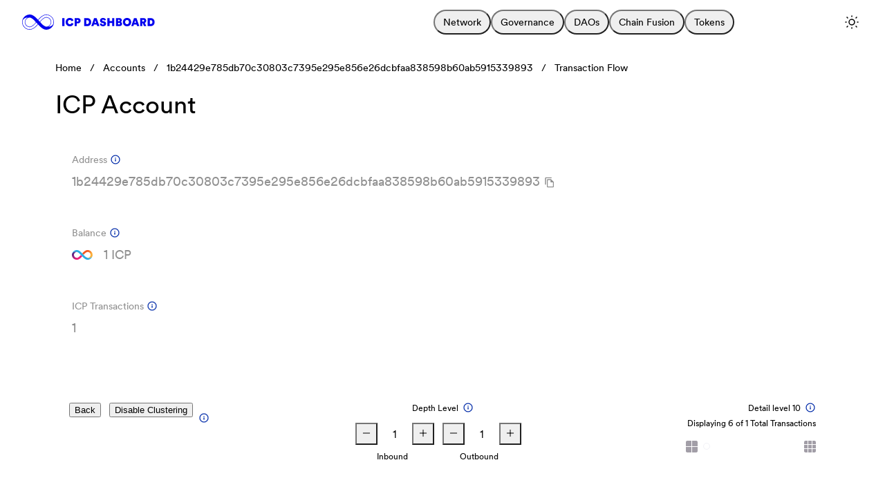

--- FILE ---
content_type: text/html; charset=utf-8
request_url: https://dashboard.internetcomputer.org/account/1b24429e785db70c30803c7395e295e856e26dcbfaa838598b60ab5915339893/transaction_flow
body_size: 7000
content:
<!DOCTYPE html><html lang="en"><head><meta charSet="utf-8" data-next-head=""/><meta name="theme-color" content="#191a1a" data-next-head=""/><meta name="twitter:card" content="summary_large_image" data-next-head=""/><meta name="twitter:site" content="@dfinity" data-next-head=""/><meta property="og:type" content="website" data-next-head=""/><meta property="og:site_name" content="Internet Computer Dashboard" data-next-head=""/><meta name="viewport" content="width=device-width, initial-scale=1" data-next-head=""/><link rel="icon" href="/favicon-light-theme.ico" data-next-head=""/><title data-next-head="">Account Transaction Flow Graph: 1b24429e785db70c30803c7395e295e856e26dcbfaa838598b60ab5915339893 - ICP Dashboard</title><meta name="robots" content="index,follow" data-next-head=""/><meta name="description" content="Internet Computer Protocol (ICP) utility token account transaction flow network graph." data-next-head=""/><meta property="og:title" content="Account Transaction Flow Graph: 1b24429e785db70c30803c7395e295e856e26dcbfaa838598b60ab5915339893" data-next-head=""/><meta property="og:description" content="Internet Computer Protocol (ICP) utility token account transaction flow network graph." data-next-head=""/><meta property="og:image" content="https://ic-api.internetcomputer.org/api/v3/images/accounts/1b24429e785db70c30803c7395e295e856e26dcbfaa838598b60ab5915339893/transaction_flow.png" data-next-head=""/><meta property="og:image:type" content="image/png" data-next-head=""/><link rel="preconnect" href="https://fonts.googleapis.com"/><link rel="preconnect" href="https://fonts.gstatic.com" crossorigin="anonymous"/><link rel="stylesheet" href="https://fonts.googleapis.com/css2?family=Manrope:wght@400;500;600;700&amp;family=Source+Code+Pro:wght@400;700&amp;display=swap"/><link rel="apple-touch-icon" href="/logo192.png"/><link rel="manifest" href="/manifest.json"/><link data-next-font="" rel="preconnect" href="/" crossorigin="anonymous"/><script id="theme-loader" data-nscript="beforeInteractive">
            if (typeof window !== 'undefined' && typeof document !== 'undefined') {
              try {
                const currentTheme = localStorage.getItem('theme');
                let theme;
                if (currentTheme)
                  theme = currentTheme;
                else {
                  const isDarkPreferred = window.matchMedia('(prefers-color-scheme: dark)').matches;
                  theme = isDarkPreferred ? 'dark' : 'light';
                }
                document.documentElement.setAttribute('data-theme', theme);
              } catch (error) {
                console.error('Error initializing theme', error);
              }
            }
          </script><link rel="preload" href="/_next/static/css/9d09cc090962c864.css" as="style"/><link rel="stylesheet" href="/_next/static/css/9d09cc090962c864.css" data-n-g=""/><link rel="preload" href="/_next/static/css/a88e3284e303f6b8.css" as="style"/><link rel="stylesheet" href="/_next/static/css/a88e3284e303f6b8.css" data-n-p=""/><noscript data-n-css=""></noscript><script defer="" nomodule="" src="/_next/static/chunks/polyfills-42372ed130431b0a.js"></script><script src="/_next/static/chunks/webpack-48f9c272eaa6715c.js" defer=""></script><script src="/_next/static/chunks/framework-b9fd9bcc3ecde907.js" defer=""></script><script src="/_next/static/chunks/main-8960217e7e580f06.js" defer=""></script><script src="/_next/static/chunks/pages/_app-ab93fc3677f8e637.js" defer=""></script><script src="/_next/static/chunks/0639573a-29631ea28d213d24.js" defer=""></script><script src="/_next/static/chunks/f5730976-42f2589a6ae3a685.js" defer=""></script><script src="/_next/static/chunks/877-8970be57f9f033d2.js" defer=""></script><script src="/_next/static/chunks/9964-c95aab7de5706bf6.js" defer=""></script><script src="/_next/static/chunks/7356-b1591e826d5d748e.js" defer=""></script><script src="/_next/static/chunks/7006-1df4d50bbf264509.js" defer=""></script><script src="/_next/static/chunks/6779-431074e375d3f7f9.js" defer=""></script><script src="/_next/static/chunks/3578-d15d140e2068434e.js" defer=""></script><script src="/_next/static/chunks/pages/account/%5BaccountAddress%5D/transaction_flow-b01fd759f69e872e.js" defer=""></script><script src="/_next/static/xSxed48aeNkdCwTV_a7wP/_buildManifest.js" defer=""></script><script src="/_next/static/xSxed48aeNkdCwTV_a7wP/_ssgManifest.js" defer=""></script></head><body><div id="__next"><div class="new-app-layout  "><div class="k-appbar k-appbar-top k-appbar-static k-appbar-inherit new-app-bar new-app-bar--at-top new-app-bar--transparent" id="app-bar"><div class="new-app-bar__section"><a class="new-app-bar__section__link" href="/"><svg xmlns="http://www.w3.org/2000/svg" fill="none" viewBox="0 0 192 22" data-testid="logo" class="new-app-bar__section__link__logo"><path fill="currentColor" d="M46 11c0-6.065-5.02-11-11.181-11-2.568 0-5.365 1.334-8.328 3.963-1.4 1.243-2.615 2.573-3.527 3.642C19.76 3.992 15.466 0 11.18 0 6 0 1.482 3.633.307 8.447l.004-.015-.004.015C.107 9.267 0 10.122 0 11c0 6.065 4.94 11 11.1 11 2.569 0 5.445-1.334 8.408-3.963 1.4-1.243 2.616-2.573 3.528-3.642C26.237 18.008 30.534 22 34.82 22c5.18 0 9.698-3.633 10.873-8.446.2-.82.307-1.676.307-2.553zM23.822 7.594a35 35 0 0 1 3.09-3.144C29.756 1.927 32.416.647 34.819.647 40.632.647 45.36 5.291 45.36 11c0 .8-.095 1.6-.283 2.379-.03.09-.418 1.164-1.521 2.208-1.434 1.356-3.377 2.044-5.776 2.045 2.58-1.135 4.385-3.686 4.385-6.632 0-4.004-3.296-7.262-7.346-7.262-1.579 0-3.512 1.006-5.747 2.99-1.005.893-2.023 1.943-3.098 3.197l-.422.49-2.16-2.34zm-3.821 3.514c-.853 1.026-2.083 2.424-3.497 3.678-2.633 2.338-4.346 2.829-5.325 2.829-3.694 0-6.707-2.968-6.707-6.615s3.01-6.592 6.707-6.615c.135 0 .297.014.493.05 1.906.74 3.607 1.92 4.635 2.874.827.766 2.324 2.335 3.693 3.799m2.174 3.298a35 35 0 0 1-3.09 3.144c-2.803 2.488-5.564 3.803-7.985 3.803-2.808 0-5.44-1.08-7.414-3.04A10.24 10.24 0 0 1 .922 8.62c.032-.093.42-1.165 1.522-2.208C3.877 5.057 5.82 4.368 8.219 4.368 5.64 5.503 3.834 8.054 3.834 11c0 4.005 3.296 7.262 7.346 7.262 1.58 0 3.512-1.006 5.747-2.99 1.006-.893 2.024-1.943 3.099-3.197l.42-.491 2.152 2.331zm3.822-3.514c.852-1.026 2.082-2.424 3.496-3.678 2.634-2.338 4.346-2.829 5.325-2.829 3.694 0 6.707 2.968 6.707 6.615s-3.01 6.592-6.707 6.615c-.134 0-.296-.014-.494-.05l.004.002c-1.907-.74-3.61-1.922-4.639-2.876-.826-.766-2.324-2.335-3.693-3.799m19.69 2.673q.003-.007.005-.012zM58 16.808V5.175h3.134v11.633zM66.166 11c0 1.936 1.378 3.051 2.788 3.051 1.608 0 2.297-1 2.543-1.82l2.888.836c-.46 1.722-2.002 3.987-5.447 3.987-3.233 0-5.956-2.346-5.956-6.037 0-3.692 2.774-6.088 5.924-6.088 3.347 0 4.873 2.035 5.349 3.774l-2.838.968c-.213-.771-.837-1.788-2.478-1.788-1.313 0-2.773 1-2.773 3.117M78.96 12.838v3.97h-3.052V5.175h4.643c2.428 0 4.086 1.592 4.086 3.84 0 2.246-1.657 3.823-4.086 3.823zm1.198-2.543c.804 0 1.395-.476 1.395-1.263 0-.788-.591-1.28-1.395-1.28h-1.182v2.543zM89.793 16.808V5.175h4.217c3.38 0 5.84 2.216 5.84 5.825s-2.46 5.808-5.857 5.808zm4.184-3.002c1.46 0 2.724-.853 2.724-2.821S95.438 8.13 93.977 8.13H92.86v5.677zM107.849 14.61h-3.987l-.706 2.198h-3.117l4.086-11.633h3.642l4.07 11.633h-3.282zm-3.183-2.51h2.395l-1.182-3.742zM115.609 8.474c0 .475.295.837 1.001.967l1.459.28c2.232.442 3.396 1.771 3.396 3.56s-1.591 3.774-4.429 3.774c-3.282 0-4.611-2.1-4.758-3.708l2.788-.475c.066.886.673 1.69 1.97 1.69.82 0 1.345-.46 1.345-1.05 0-.492-.345-.886-1.066-1.017l-1.445-.28c-2.067-.393-3.265-1.69-3.265-3.494 0-2.2 1.969-3.79 4.332-3.79 2.953 0 4.118 1.738 4.348 3.232l-2.757.508c-.065-.525-.459-1.263-1.608-1.263-.771 0-1.312.509-1.312 1.067zM130.273 16.808v-4.446h-3.872v4.446h-3.068V5.175h3.068v4.43h3.872v-4.43h3.068v11.633zM140.571 5.175c2.297 0 3.626 1.33 3.626 3.118 0 1.165-.689 2.149-1.641 2.477 1.066.28 2.001 1.264 2.001 2.74 0 1.904-1.444 3.3-3.642 3.3h-5.087V5.175h4.743m-.558 4.595c.738 0 1.197-.426 1.197-1.1 0-.673-.394-1.083-1.23-1.083h-1.197V9.77zm.181 4.577c.821 0 1.28-.476 1.28-1.166s-.459-1.18-1.28-1.18h-1.411v2.346zM151.757 4.93c3.2 0 5.972 2.296 5.972 6.07s-2.773 6.07-5.972 6.07c-3.198 0-5.972-2.296-5.972-6.07s2.774-6.07 5.972-6.07m0 9.17c1.362 0 2.805-.967 2.805-3.117S153.118 7.9 151.757 7.9s-2.805.968-2.805 3.084 1.444 3.118 2.805 3.118M165.521 14.61h-3.987l-.602 2.198h-3.117l3.983-11.633h3.642l4.069 11.633h-3.282l-.705-2.199zm-3.183-2.51h2.396l-1.182-3.742zM170.744 16.808V5.175h4.906c2.362 0 3.904 1.575 3.904 3.741 0 1.576-.869 2.74-2.149 3.25l2.199 4.642h-3.33l-1.838-4.216h-.64v4.216zm4.332-6.579c.92 0 1.395-.525 1.395-1.263s-.475-1.247-1.395-1.247h-1.279v2.511h1.279zM181.56 16.808V5.175h4.216c3.38 0 5.842 2.216 5.842 5.825s-2.462 5.808-5.858 5.808zm4.185-3.002c1.459 0 2.723-.853 2.723-2.821s-1.263-2.855-2.723-2.855h-1.116v5.677z"></path></svg></a></div><div class="new-app-bar__section"><div class="new-app-bar__menu-strip"><div role="menubar" class="new-design-navigation-menu" tabindex="-1" data-orientation="horizontal" style="outline:none"><button type="button" role="menuitem" id="navigation-menu-item-button-Network" aria-haspopup="menu" aria-expanded="false" data-state="closed" class="navigation-menu-item-button " tabindex="0" data-orientation="horizontal" data-radix-collection-item="">Network</button><button type="button" role="menuitem" id="navigation-menu-item-button-Governance" aria-haspopup="menu" aria-expanded="false" data-state="closed" class="navigation-menu-item-button " tabindex="0" data-orientation="horizontal" data-radix-collection-item="">Governance</button><button type="button" role="menuitem" id="navigation-menu-item-button-DAOs" aria-haspopup="menu" aria-expanded="false" data-state="closed" class="navigation-menu-item-button " tabindex="0" data-orientation="horizontal" data-radix-collection-item="">DAOs</button><button type="button" role="menuitem" id="navigation-menu-item-button-Chain Fusion" aria-haspopup="menu" aria-expanded="false" data-state="closed" class="navigation-menu-item-button " tabindex="0" data-orientation="horizontal" data-radix-collection-item="">Chain Fusion</button><button type="button" role="menuitem" id="navigation-menu-item-button-Tokens" aria-haspopup="menu" aria-expanded="false" data-state="closed" class="navigation-menu-item-button " tabindex="0" data-orientation="horizontal" data-radix-collection-item="">Tokens</button></div></div><div class="new-app-bar__button-container"><button data-testid="search-engine-icon" class="k-button k-button-md k-button-flat k-button-flat-base k-rounded-md search-engine-icon new-app-bar__menu-button new-app-bar__search-icon"><span class="k-button-text"><svg xmlns="http://www.w3.org/2000/svg" fill="none" viewBox="0 0 18 18" class="search-engine-icon__icon"><path stroke="currentColor" stroke-linecap="round" stroke-linejoin="round" stroke-width="1.5" d="m14.438 14.438-2.813-2.813M3.563 8.25a4.687 4.687 0 1 1 9.374 0 4.687 4.687 0 0 1-9.374 0"></path></svg></span></button><div data-testid="search-engine-field" class="new-design-search-engine-field new-app-bar__search-field new-design-search-engine-field--in-header"><button type="button" class="k-button k-button-sm k-button-solid k-button-solid-base k-rounded-full new-design-search-engine-field__button"><span class="k-button-text"><svg xmlns="http://www.w3.org/2000/svg" fill="none" viewBox="0 0 18 18" class="new-design-search-engine-field__button__search-icon"><path stroke="currentColor" stroke-linecap="round" stroke-linejoin="round" stroke-width="1.5" d="m14.438 14.438-2.813-2.813M3.563 8.25a4.687 4.687 0 1 1 9.374 0 4.687 4.687 0 0 1-9.374 0"></path></svg><div title="Search" class="new-design-search-engine-field__button__text">Search</div><div class="new-design-search-engine-field__button__shortcut-wrapper"></div></span></button></div><button data-testid="navbar-hamburger" type="button" class="k-button k-button-md k-button-flat k-button-flat-base k-rounded-md new-app-bar__menu-button new-app-bar__hamburger"><span class="k-button-text"><svg xmlns="http://www.w3.org/2000/svg" fill="none" viewBox="0 0 24 24" data-testid="hamburger-icon" class="new-app-bar__hamburger__icon"><path fill="currentColor" d="M3 6h18v1.875H3zM3 11.25h18v1.875H3zM3 16.5h18v1.875H3z"></path></svg></span></button><button data-testid="theme-toggle" type="button" class="k-button k-button-md k-button-flat k-button-flat-base k-rounded-md theme-toggle new-app-bar__theme-toggle"><span class="k-button-text"><svg xmlns="http://www.w3.org/2000/svg" fill="none" viewBox="0 0 24 24" data-testid="moon-icon" class="theme-toggle__icon theme-toggle__icon--moon"><path stroke="currentColor" stroke-linecap="round" stroke-linejoin="round" stroke-width="1.5" d="M9.353 3C5.849 4.408 3 7.463 3 11.47A9.53 9.53 0 0 0 12.53 21c4.007 0 7.062-2.849 8.47-6.353C8.17 17.065 8.14 8.14 9.353 3"></path></svg><svg xmlns="http://www.w3.org/2000/svg" fill="none" viewBox="0 0 24 24" data-testid="sun-icon" class="theme-toggle__icon theme-toggle__icon--sun"><path stroke="currentColor" stroke-linecap="round" stroke-linejoin="round" stroke-width="1.5" d="M12 3v1m0 16v1m8-9h1M4 12H3m2-7 1 1m12 0 1-1m0 14-1-1M6 18l-1 1m11-7a4 4 0 1 1-8 0 4 4 0 0 1 8 0"></path></svg></span></button></div></div></div><!--$--><div class="new-app-layout__content"><main><div class="account-page"><div class="page-header"><div class="page-header__breadcrumb"><div class="breadcrumb-trail-with-badge"><div class="breadcrumb-trail-with-badge__crumb"><div class="breadcrumb-trail"><ol class="breadcrumb-trail__path" itemscope="" itemType="https://schema.org/BreadcrumbList"><li itemProp="itemListElement" itemscope="" itemType="https://schema.org/ListItem"><a class="breadcrumb-trail__path__link" itemID="/" itemProp="item" itemscope="" itemType="http://schema.org/Thing" href="/"><span itemProp="name">Home</span></a><meta content="1" itemProp="position"/><span class="breadcrumb-trail__path__slash">/</span></li><li itemProp="itemListElement" itemscope="" itemType="https://schema.org/ListItem"><span itemProp="name">Accounts</span><meta content="2" itemProp="position"/><span class="breadcrumb-trail__path__slash">/</span></li><li itemProp="itemListElement" itemscope="" itemType="https://schema.org/ListItem"><a class="breadcrumb-trail__path__link" itemID="/account/1b24429e785db70c30803c7395e295e856e26dcbfaa838598b60ab5915339893" itemProp="item" itemscope="" itemType="http://schema.org/Thing" href="/account/1b24429e785db70c30803c7395e295e856e26dcbfaa838598b60ab5915339893"><span itemProp="name">1b24429e785db70c30803c7395e295e856e26dcbfaa838598b60ab5915339893</span></a><meta content="3" itemProp="position"/><span class="breadcrumb-trail__path__slash">/</span></li><li class="breadcrumb-trail__id" itemProp="itemListElement" itemscope="" itemType="https://schema.org/ListItem"><span itemID="/account/1b24429e785db70c30803c7395e295e856e26dcbfaa838598b60ab5915339893/transaction_flow" itemProp="item" itemscope="" itemType="http://schema.org/Thing"><span itemProp="name">Transaction Flow</span></span><meta content="4" itemProp="position"/></li></ol></div><div class="breadcrumb-trail-with-badge__crumb__updated-chip"></div></div></div></div><div class="page-header__content page-header__content--no-description-simple"><div class="page-header__content__main"><div class="page-header__content__main__title-container"><h1 class="page-header__content__main__title-container__title">ICP Account</h1></div></div></div></div><div><div><div class="account-page__header"><div class="icp-account-info-grid"><div class="key-value-info-grid key-value-info-grid--block"><div class="k-widget k-grid" role="grid" aria-colcount="2" aria-rowcount="3" data-keyboardnavscope="true"><div class="k-grid-header" role="presentation"><div class="k-grid-header-wrap" style="border-width:0" role="presentation"><table role="presentation"><colgroup><col/><col/></colgroup><thead role="presentation" data-keyboardnavheader="true"><tr style="touch-action:none" role="row" aria-rowindex="1"><th aria-sort="none" aria-colindex="1" aria-selected="false" colSpan="1" rowspan="1" class="k-header" role="columnheader"><span class="k-cell-inner"><span class="k-link"><span class="k-column-title"> </span></span></span></th><th aria-sort="none" aria-colindex="2" aria-selected="false" colSpan="1" rowspan="1" class="k-header" role="columnheader"><span class="k-cell-inner"><span class="k-link"><span class="k-column-title"> </span></span></span></th></tr></thead></table></div></div><div class="k-grid-container" role="presentation"><div class="k-grid-content k-virtual-content" role="presentation"><div style="position:relative" role="presentation"><table class="k-grid-table" role="presentation" style="display:table"><colgroup><col/><col/></colgroup><tbody role="presentation" data-keyboardnavbody="true"><tr class="k-master-row" role="row" aria-rowindex="2" data-grid-row-index="0"><td class="key-value-info-grid__key"><div class="key-value-info-grid__key__key-cell"><div class="key-value-info-grid__key__key-cell__text">Address</div><div class="key-value-info-grid__key__key-cell__tooltip"><div class="floating-tooltip" data-testid="floating-tooltip"><div class="floating-tooltip__icon" tabindex="0" data-testid="floating-tooltip__trigger"><img class="floating-tooltip__icon__image floating-tooltip__icon__image--default--16" alt="Info button"/></div></div></div></div></td><td class="key-value-info-grid__value"><div class="key-value-info-grid__value__value-cell"><div class="key-value-info-grid__value__value-cell__value">1b24429e785db70c30803c7395e295e856e26dcbfaa838598b60ab5915339893</div><div class="key-value-info-grid__value__value-cell__copy-to-clipboard"><span class="copy-to-clipboard" title="Copy Address to Clipboard"><svg xmlns="http://www.w3.org/2000/svg" viewBox="0 0 24 24" class="copy-to-clipboard__icon-style"><path fill="none" d="M0 0h24v24H0z"></path><path fill="currentColor" d="M16 1H4c-1.1 0-2 .9-2 2v14h2V3h12zm-1 4H8c-1.1 0-1.99.9-1.99 2L6 21c0 1.1.89 2 1.99 2H19c1.1 0 2-.9 2-2V11zM8 21V7h6v5h5v9z"></path></svg></span></div></div></td></tr><tr class="k-master-row k-alt" role="row" aria-rowindex="3" data-grid-row-index="1"><td class="key-value-info-grid__key"><div class="key-value-info-grid__key__key-cell"><div class="key-value-info-grid__key__key-cell__text">Balance</div><div class="key-value-info-grid__key__key-cell__tooltip"><div class="floating-tooltip" data-testid="floating-tooltip"><div class="floating-tooltip__icon" tabindex="0" data-testid="floating-tooltip__trigger"><img class="floating-tooltip__icon__image floating-tooltip__icon__image--default--16" alt="Info button"/></div></div></div></div></td><td class="key-value-info-grid__value"><div class="key-value-info-grid__value__value-cell"><div class="key-value-info-grid__value__value-cell__value"><div class="icp-account-info-grid__value-unit"><div class="icp-account-info-grid__value-unit__icon"><img src="/_next/static/media/infinity_logo_key_value_grid.446d6878.svg" alt="Infinity Logo"/></div><div><span>1</span><span class="icp-account-info-grid__value-unit__unit"> <!-- -->ICP</span></div></div></div></div></td></tr><tr class="k-master-row" role="row" aria-rowindex="4" data-grid-row-index="2"><td class="key-value-info-grid__key"><div class="key-value-info-grid__key__key-cell"><div class="key-value-info-grid__key__key-cell__text">ICP Transactions</div><div class="key-value-info-grid__key__key-cell__tooltip"><div class="floating-tooltip" data-testid="floating-tooltip"><div class="floating-tooltip__icon" tabindex="0" data-testid="floating-tooltip__trigger"><img class="floating-tooltip__icon__image floating-tooltip__icon__image--default--16" alt="Info button"/></div></div></div></div></td><td class="key-value-info-grid__value"><div class="key-value-info-grid__value__value-cell"><div class="key-value-info-grid__value__value-cell__value">1</div></div></td></tr></tbody></table></div><div class="k-height-container" role="presentation"><div></div></div></div></div></div></div></div></div><div class="icp-transaction-flow-graph"><div class="icp-transaction-flow-graph__container"><div class="icp-transaction-flow-graph__container__header"><div class="icp-transaction-flow-graph__container__header__left"><div class="icp-transaction-flow-graph__container__header__left__back"><button class="button-new-design button-new-design--secondary button-new-design--md">Back</button></div><div class="icp-transaction-flow-graph__container__header__left__clustering"><button class="button-new-design button-new-design--secondary button-new-design--md">Disable Clustering</button></div><div class="icp-transaction-flow-graph__container__header__left__tooltip"><div class="floating-tooltip" data-testid="floating-tooltip"><div class="floating-tooltip__icon" tabindex="0" data-testid="floating-tooltip__trigger"><img class="floating-tooltip__icon__image floating-tooltip__icon__image--default--16" alt="Info button"/></div></div></div></div><div class="icp-transaction-flow-graph__container__header__center"><div class="icp-transaction-flow-graph__container__header__center__depth-level"><div class="icp-transaction-flow-graph__container__header__center__depth-level__header"><div class="icp-transaction-flow-graph__container__header__center__depth-level__header__text">Depth Level</div><div class="floating-tooltip" data-testid="floating-tooltip"><div class="floating-tooltip__icon" tabindex="0" data-testid="floating-tooltip__trigger"><img class="floating-tooltip__icon__image floating-tooltip__icon__image--default--16" alt="Info button"/></div></div></div><div class="icp-transaction-flow-graph__container__header__center__depth-level__inputs-container"><div class="icp-transaction-flow-graph__container__header__center__depth-level__inputs-container__input"><div class="icp-transaction-flow-graph__container__header__center__depth-level__inputs-container__input-items"><div class="icp-transaction-flow-graph__container__header__center__depth-level__inputs-container__input-items__decrease"><button class="button-new-design button-new-design--secondary button-new-design--md button-new-design--icon-only"><svg xmlns="http://www.w3.org/2000/svg" fill="none" viewBox="0 0 16 16" class="icp-transaction-flow-graph__container__header__center__depth-level__inputs-container__input-items__decrease__icon"><path stroke="currentColor" stroke-linecap="round" stroke-linejoin="round" d="M3.334 8h9.333"></path></svg></button></div><div class="icp-transaction-flow-graph__container__header__center__depth-level__inputs-container__input-items__input-element"><input type="number" min="1" max="25" id="8d8c8aea-52ad-472a-ad43-dabc77631120" class="k-input k-input-md k-rounded-md k-input-solid" value="1"/></div><div class="icp-transaction-flow-graph__container__header__center__depth-level__inputs-container__input-items__increase"><button class="button-new-design button-new-design--secondary button-new-design--md button-new-design--icon-only"><svg xmlns="http://www.w3.org/2000/svg" fill="none" viewBox="0 0 16 16" class="icp-transaction-flow-graph__container__header__center__depth-level__inputs-container__input-items__increase__icon"><path stroke="currentColor" stroke-linecap="round" stroke-linejoin="round" d="M3.334 8H8m4.667 0H8m0 0V3.333M8 8v4.666"></path></svg></button></div></div><div class="icp-transaction-flow-graph__container__header__center__depth-level__inputs-container__input-items__label">Inbound</div></div><div class="icp-transaction-flow-graph__container__header__center__depth-level__inputs-container__input"><div class="icp-transaction-flow-graph__container__header__center__depth-level__inputs-container__input-items"><div class="icp-transaction-flow-graph__container__header__center__depth-level__inputs-container__input-items__decrease"><button class="button-new-design button-new-design--secondary button-new-design--md button-new-design--icon-only"><svg xmlns="http://www.w3.org/2000/svg" fill="none" viewBox="0 0 16 16" class="icp-transaction-flow-graph__container__header__center__depth-level__inputs-container__input-items__decrease__icon"><path stroke="currentColor" stroke-linecap="round" stroke-linejoin="round" d="M3.334 8h9.333"></path></svg></button></div><div class="icp-transaction-flow-graph__container__header__center__depth-level__inputs-container__input-items__input-element"><input type="number" min="1" max="25" id="2b9d08a5-80b6-4536-80d2-f5f6f0c6f8a3" class="k-input k-input-md k-rounded-md k-input-solid" value="1"/></div><div class="icp-transaction-flow-graph__container__header__center__depth-level__inputs-container__input-items__increase"><button class="button-new-design button-new-design--secondary button-new-design--md button-new-design--icon-only"><svg xmlns="http://www.w3.org/2000/svg" fill="none" viewBox="0 0 16 16" class="icp-transaction-flow-graph__container__header__center__depth-level__inputs-container__input-items__increase__icon"><path stroke="currentColor" stroke-linecap="round" stroke-linejoin="round" d="M3.334 8H8m4.667 0H8m0 0V3.333M8 8v4.666"></path></svg></button></div></div><div class="icp-transaction-flow-graph__container__header__center__depth-level__inputs-container__input-items__label">Outbound</div></div></div></div></div><div class="icp-transaction-flow-graph__container__header__right"><div class="icp-transaction-flow-graph__container__header__right__detail-level"><div class="icp-transaction-flow-graph__container__header__right__detail-level__header"><div class="icp-transaction-flow-graph__container__header__right__detail-level__header__title">Detail level<span> <!-- -->10</span></div><div class="floating-tooltip" data-testid="floating-tooltip"><div class="floating-tooltip__icon" tabindex="0" data-testid="floating-tooltip__trigger"><img class="floating-tooltip__icon__image floating-tooltip__icon__image--default--16" alt="Info button"/></div></div></div><div class="icp-transaction-flow-graph__container__header__right__detail-level__header__count-text"><div>Displaying <span>6</span> of <span>1</span> Total Transactions</div></div><div class="icp-transaction-flow-graph__container__header__right__detail-level__input-wrapper"><img src="/_next/static/media/detail_level_less.d83df43f.svg" alt="Less detail level"/><input type="range" class="icp-transaction-flow-graph__container__header__right__detail-level__input-wrapper__input" min="10" max="100" step="10" value="10"/><img src="/_next/static/media/detail_level_more.98784d54.svg" alt="More detail level"/></div></div></div></div><div style="min-height:650px;height:650px"><div style="width:100%;height:100%"></div><div class="icp-transaction-flow-graph__container__interactions"><div class="icp-transaction-flow-graph__container__interactions__title">Interactions</div><div class="icp-transaction-flow-graph__container__interactions__interaction">Double Click on Account: Navigate to selected account&#x27;s Transaction Flow page</div><div class="icp-transaction-flow-graph__container__interactions__interaction">Double Click on Transaction: Navigate to selected transaction&#x27;s Transaction page</div></div></div></div><div class="icp-transaction-flow-graph__legend"><div class="icp-transaction-flow-graph__legend__item-list"><div class="icp-transaction-flow-graph__legend__item-list__item"><div class="icp-transaction-flow-graph__legend__item-list__item__key"><img src="/_next/static/media/out_transaction_arrow.d55cb825.svg" alt="Out transaction"/></div><div class="icp-transaction-flow-graph__legend__item-list__item__value">Out Transaction</div></div><div class="icp-transaction-flow-graph__legend__item-list__item"><div class="icp-transaction-flow-graph__legend__item-list__item__key"><img src="/_next/static/media/in_transaction_arrow.54d04676.svg" alt="In transaction"/></div><div class="icp-transaction-flow-graph__legend__item-list__item__value">In Transaction</div></div><div class="icp-transaction-flow-graph__legend__item-list__item"><div class="icp-transaction-flow-graph__legend__item-list__item__key"><img src="/_next/static/media/multi_transaction_arrow.78963084.svg" alt="Multiple Transactions"/></div><div class="icp-transaction-flow-graph__legend__item-list__item__value">Multiple Transactions</div></div><div class="icp-transaction-flow-graph__legend__item-list__item"><div style="background:#F075241F;border:1px solid #F07524B8" class="icp-transaction-flow-graph__legend__item-list__item__circle"></div><div class="icp-transaction-flow-graph__legend__item-list__item__value">Account (with transactions from root account)</div></div><div class="icp-transaction-flow-graph__legend__item-list__item"><div style="background:#0CB0A31F;border:1px solid #0CB0A3B8" class="icp-transaction-flow-graph__legend__item-list__item__circle"></div><div class="icp-transaction-flow-graph__legend__item-list__item__value">Account (with transactions to root account)</div></div><div class="icp-transaction-flow-graph__legend__item-list__item"><div style="background:#0C32B11F;border:1px solid #0C32B1B8" class="icp-transaction-flow-graph__legend__item-list__item__circle"></div><div class="icp-transaction-flow-graph__legend__item-list__item__value">Account (with multiple clustered transactions from/to root account)</div></div><div class="icp-transaction-flow-graph__legend__item-list__item"><div style="background:#7421F01F;border:1px solid #7421F0B8" class="icp-transaction-flow-graph__legend__item-list__item__circle"></div><div class="icp-transaction-flow-graph__legend__item-list__item__value">Root Account</div></div></div></div></div></div></div></div></main></div><!--/$--><div class="new-app-layout__footer"><div class="footer"><div class="footer__sections"><div class="footer__sections__section"><div class="footer__sections__section__logo"><a class="footer__sections__section__logo__link" href="/"><svg xmlns="http://www.w3.org/2000/svg" fill="none" viewBox="0 0 192 22" class="footer__sections__section__logo__link__svg"><path fill="currentColor" d="M46 11c0-6.065-5.02-11-11.181-11-2.568 0-5.365 1.334-8.328 3.963-1.4 1.243-2.615 2.573-3.527 3.642C19.76 3.992 15.466 0 11.18 0 6 0 1.482 3.633.307 8.447l.004-.015-.004.015C.107 9.267 0 10.122 0 11c0 6.065 4.94 11 11.1 11 2.569 0 5.445-1.334 8.408-3.963 1.4-1.243 2.616-2.573 3.528-3.642C26.237 18.008 30.534 22 34.82 22c5.18 0 9.698-3.633 10.873-8.446.2-.82.307-1.676.307-2.553zM23.822 7.594a35 35 0 0 1 3.09-3.144C29.756 1.927 32.416.647 34.819.647 40.632.647 45.36 5.291 45.36 11c0 .8-.095 1.6-.283 2.379-.03.09-.418 1.164-1.521 2.208-1.434 1.356-3.377 2.044-5.776 2.045 2.58-1.135 4.385-3.686 4.385-6.632 0-4.004-3.296-7.262-7.346-7.262-1.579 0-3.512 1.006-5.747 2.99-1.005.893-2.023 1.943-3.098 3.197l-.422.49-2.16-2.34zm-3.821 3.514c-.853 1.026-2.083 2.424-3.497 3.678-2.633 2.338-4.346 2.829-5.325 2.829-3.694 0-6.707-2.968-6.707-6.615s3.01-6.592 6.707-6.615c.135 0 .297.014.493.05 1.906.74 3.607 1.92 4.635 2.874.827.766 2.324 2.335 3.693 3.799m2.174 3.298a35 35 0 0 1-3.09 3.144c-2.803 2.488-5.564 3.803-7.985 3.803-2.808 0-5.44-1.08-7.414-3.04A10.24 10.24 0 0 1 .922 8.62c.032-.093.42-1.165 1.522-2.208C3.877 5.057 5.82 4.368 8.219 4.368 5.64 5.503 3.834 8.054 3.834 11c0 4.005 3.296 7.262 7.346 7.262 1.58 0 3.512-1.006 5.747-2.99 1.006-.893 2.024-1.943 3.099-3.197l.42-.491 2.152 2.331zm3.822-3.514c.852-1.026 2.082-2.424 3.496-3.678 2.634-2.338 4.346-2.829 5.325-2.829 3.694 0 6.707 2.968 6.707 6.615s-3.01 6.592-6.707 6.615c-.134 0-.296-.014-.494-.05l.004.002c-1.907-.74-3.61-1.922-4.639-2.876-.826-.766-2.324-2.335-3.693-3.799m19.69 2.673q.003-.007.005-.012zM58 16.808V5.175h3.134v11.633zM66.166 11c0 1.936 1.378 3.051 2.788 3.051 1.608 0 2.297-1 2.543-1.82l2.888.836c-.46 1.722-2.002 3.987-5.447 3.987-3.233 0-5.956-2.346-5.956-6.037 0-3.692 2.774-6.088 5.924-6.088 3.347 0 4.873 2.035 5.349 3.774l-2.838.968c-.213-.771-.837-1.788-2.478-1.788-1.313 0-2.773 1-2.773 3.117M78.96 12.838v3.97h-3.052V5.175h4.643c2.428 0 4.086 1.592 4.086 3.84 0 2.246-1.657 3.823-4.086 3.823zm1.198-2.543c.804 0 1.395-.476 1.395-1.263 0-.788-.591-1.28-1.395-1.28h-1.182v2.543zM89.793 16.808V5.175h4.217c3.38 0 5.84 2.216 5.84 5.825s-2.46 5.808-5.857 5.808zm4.184-3.002c1.46 0 2.724-.853 2.724-2.821S95.438 8.13 93.977 8.13H92.86v5.677zM107.849 14.61h-3.987l-.706 2.198h-3.117l4.086-11.633h3.642l4.07 11.633h-3.282zm-3.183-2.51h2.395l-1.182-3.742zM115.609 8.474c0 .475.295.837 1.001.967l1.459.28c2.232.442 3.396 1.771 3.396 3.56s-1.591 3.774-4.429 3.774c-3.282 0-4.611-2.1-4.758-3.708l2.788-.475c.066.886.673 1.69 1.97 1.69.82 0 1.345-.46 1.345-1.05 0-.492-.345-.886-1.066-1.017l-1.445-.28c-2.067-.393-3.265-1.69-3.265-3.494 0-2.2 1.969-3.79 4.332-3.79 2.953 0 4.118 1.738 4.348 3.232l-2.757.508c-.065-.525-.459-1.263-1.608-1.263-.771 0-1.312.509-1.312 1.067zM130.273 16.808v-4.446h-3.872v4.446h-3.068V5.175h3.068v4.43h3.872v-4.43h3.068v11.633zM140.571 5.175c2.297 0 3.626 1.33 3.626 3.118 0 1.165-.689 2.149-1.641 2.477 1.066.28 2.001 1.264 2.001 2.74 0 1.904-1.444 3.3-3.642 3.3h-5.087V5.175h4.743m-.558 4.595c.738 0 1.197-.426 1.197-1.1 0-.673-.394-1.083-1.23-1.083h-1.197V9.77zm.181 4.577c.821 0 1.28-.476 1.28-1.166s-.459-1.18-1.28-1.18h-1.411v2.346zM151.757 4.93c3.2 0 5.972 2.296 5.972 6.07s-2.773 6.07-5.972 6.07c-3.198 0-5.972-2.296-5.972-6.07s2.774-6.07 5.972-6.07m0 9.17c1.362 0 2.805-.967 2.805-3.117S153.118 7.9 151.757 7.9s-2.805.968-2.805 3.084 1.444 3.118 2.805 3.118M165.521 14.61h-3.987l-.602 2.198h-3.117l3.983-11.633h3.642l4.069 11.633h-3.282l-.705-2.199zm-3.183-2.51h2.396l-1.182-3.742zM170.744 16.808V5.175h4.906c2.362 0 3.904 1.575 3.904 3.741 0 1.576-.869 2.74-2.149 3.25l2.199 4.642h-3.33l-1.838-4.216h-.64v4.216zm4.332-6.579c.92 0 1.395-.525 1.395-1.263s-.475-1.247-1.395-1.247h-1.279v2.511h1.279zM181.56 16.808V5.175h4.216c3.38 0 5.842 2.216 5.842 5.825s-2.462 5.808-5.858 5.808zm4.185-3.002c1.459 0 2.723-.853 2.723-2.821s-1.263-2.855-2.723-2.855h-1.116v5.677z"></path></svg></a></div></div><div class="footer__sections__section"><div class="footer__sections__section__title false"><span>ICP Dashboard</span><img alt="Down arrow"/></div><div class="footer__sections__section__links false"><div class="footer__sections__section__link"><a class="footer__sections__section__link__title" href="/">Home</a></div><div class="footer__sections__section__link"><a class="footer__sections__section__link__title" href="/governance">Governance</a></div><div class="footer__sections__section__link"><a class="footer__sections__section__link__title" href="/neurons">Neurons</a></div><div class="footer__sections__section__link"><a class="footer__sections__section__link__title" href="/network/subnets">Subnets</a></div><div class="footer__sections__section__link"><a class="footer__sections__section__link__title" href="/network/centers">Data Centers</a></div><div class="footer__sections__section__link"><a class="footer__sections__section__link__title" href="/releases">Releases</a></div><div class="footer__sections__section__link"><a class="footer__sections__section__link__title" href="/canisters">Canisters</a></div><div class="footer__sections__section__link"><a class="footer__sections__section__link__title" href="/transactions">ICP Transactions</a></div><div class="footer__sections__section__link"><a class="footer__sections__section__link__title" href="/tokenomics">ICP Tokenomics</a></div><div class="footer__sections__section__link"><a class="footer__sections__section__link__title" href="/network/providers">Node Providers</a></div><div class="footer__sections__section__link"><a class="footer__sections__section__link__title" href="/network/nodes">Node Machines</a></div><div class="footer__sections__section__link"><a class="footer__sections__section__link__title" href="/sns">SNS</a></div><div class="footer__sections__section__link"><a class="footer__sections__section__link__title" href="/sns/tokenomics">SNS Tokenomics Analyzer</a></div><div class="footer__sections__section__link"><a class="footer__sections__section__link__title" href="/chain-fusion">Chain Fusion</a></div><div class="footer__sections__section__link"><a class="footer__sections__section__link__title" href="/bitcoin">Bitcoin</a></div><div class="footer__sections__section__link"><a class="footer__sections__section__link__title" href="/ethereum">Ethereum</a></div><div class="footer__sections__section__link"><a class="footer__sections__section__link__title" href="/changelog">Changelog</a></div></div></div><div class="footer__sections__section"><div class="footer__sections__section__title false"><span>Internet Computer</span><img alt="Down arrow"/></div><div class="footer__sections__section__links false"><div class="footer__sections__section__link"><a class="footer__sections__section__link__title" href="https://www.internetcomputer.org/" target="_blank" rel="noopener noreferrer"><span>Internet Computer Home</span></a><svg xmlns="http://www.w3.org/2000/svg" fill="none" viewBox="0 0 10 10" class="footer__sections__section__link__arrow"><path stroke="currentColor" stroke-linecap="round" stroke-linejoin="round" d="M9.469 1.25 2.424.634m7.045.616-.617 7.045M9.47 1.25.53 8.75"></path></svg></div><div class="footer__sections__section__link"><a class="footer__sections__section__link__title" href="https://wiki.internetcomputer.org/wiki/Node_Provider_Documentation" target="_blank" rel="noopener noreferrer"><span>Run a Node Machine</span></a><svg xmlns="http://www.w3.org/2000/svg" fill="none" viewBox="0 0 10 10" class="footer__sections__section__link__arrow"><path stroke="currentColor" stroke-linecap="round" stroke-linejoin="round" d="M9.469 1.25 2.424.634m7.045.616-.617 7.045M9.47 1.25.53 8.75"></path></svg></div><div class="footer__sections__section__link"><a class="footer__sections__section__link__title" href="https://internetcomputer.org/docs/building-apps/governing-apps/nns/concepts/proposals/proposal-submit" target="_blank" rel="noopener noreferrer"><span>Submit a Proposal</span></a><svg xmlns="http://www.w3.org/2000/svg" fill="none" viewBox="0 0 10 10" class="footer__sections__section__link__arrow"><path stroke="currentColor" stroke-linecap="round" stroke-linejoin="round" d="M9.469 1.25 2.424.634m7.045.616-.617 7.045M9.47 1.25.53 8.75"></path></svg></div></div></div><div class="footer__sections__section"><div class="footer__sections__section__title false"><span>Support</span><img alt="Down arrow"/></div><div class="footer__sections__section__links false"><div class="footer__sections__section__link"><a class="footer__sections__section__link__title" href="https://support.internetcomputer.org/" target="_blank" rel="noopener noreferrer"><span>IC Support</span></a><svg xmlns="http://www.w3.org/2000/svg" fill="none" viewBox="0 0 10 10" class="footer__sections__section__link__arrow"><path stroke="currentColor" stroke-linecap="round" stroke-linejoin="round" d="M9.469 1.25 2.424.634m7.045.616-.617 7.045M9.47 1.25.53 8.75"></path></svg></div><div class="footer__sections__section__link"><a class="footer__sections__section__link__title" href="https://status.internetcomputer.org/" target="_blank" rel="noopener noreferrer"><span>View Status</span></a><span class="footer__sections__section__link__title__working ">Working</span><svg xmlns="http://www.w3.org/2000/svg" fill="none" viewBox="0 0 10 10" class="footer__sections__section__link__arrow"><path stroke="currentColor" stroke-linecap="round" stroke-linejoin="round" d="M9.469 1.25 2.424.634m7.045.616-.617 7.045M9.47 1.25.53 8.75"></path></svg></div><div class="footer__sections__section__link"><a class="footer__sections__section__link__title" href="https://wiki.internetcomputer.org/" target="_blank" rel="noopener noreferrer"><span>IC Wiki</span></a><svg xmlns="http://www.w3.org/2000/svg" fill="none" viewBox="0 0 10 10" class="footer__sections__section__link__arrow"><path stroke="currentColor" stroke-linecap="round" stroke-linejoin="round" d="M9.469 1.25 2.424.634m7.045.616-.617 7.045M9.47 1.25.53 8.75"></path></svg></div><div class="footer__sections__section__link"><a class="footer__sections__section__link__title" href="https://forum.dfinity.org/" target="_blank" rel="noopener noreferrer"><span>Developer Forum</span></a><svg xmlns="http://www.w3.org/2000/svg" fill="none" viewBox="0 0 10 10" class="footer__sections__section__link__arrow"><path stroke="currentColor" stroke-linecap="round" stroke-linejoin="round" d="M9.469 1.25 2.424.634m7.045.616-.617 7.045M9.47 1.25.53 8.75"></path></svg></div><div class="footer__sections__section__link"><a class="footer__sections__section__link__title" href="https://dfinity.org/grants" target="_blank" rel="noopener noreferrer"><span>Developer Grants</span></a><svg xmlns="http://www.w3.org/2000/svg" fill="none" viewBox="0 0 10 10" class="footer__sections__section__link__arrow"><path stroke="currentColor" stroke-linecap="round" stroke-linejoin="round" d="M9.469 1.25 2.424.634m7.045.616-.617 7.045M9.47 1.25.53 8.75"></path></svg></div></div></div></div><div class="footer__copyright"><span>© 2026 Internet Computer</span></div></div></div></div><div role="region" aria-label="Notifications (F8)" tabindex="-1" style="pointer-events:none"><ol tabindex="-1" class="toast__viewport"></ol></div></div><script id="__NEXT_DATA__" type="application/json">{"props":{"pageProps":{"pageId":"1b24429e785db70c30803c7395e295e856e26dcbfaa838598b60ab5915339893","serverSideData":{"apiData":{"account_identifier":"1b24429e785db70c30803c7395e295e856e26dcbfaa838598b60ab5915339893","balance":"100000000","transaction_count":"1","updated_at":1642078944,"suspicious":false,"percentage":null,"value_usd":null},"error":false}}},"page":"/account/[accountAddress]/transaction_flow","query":{"accountAddress":"1b24429e785db70c30803c7395e295e856e26dcbfaa838598b60ab5915339893"},"buildId":"xSxed48aeNkdCwTV_a7wP","isFallback":false,"isExperimentalCompile":false,"gip":true,"locale":"en","locales":["en"],"defaultLocale":"en","scriptLoader":[]}</script></body></html>

--- FILE ---
content_type: application/javascript; charset=UTF-8
request_url: https://dashboard.internetcomputer.org/_next/static/chunks/0639573a-29631ea28d213d24.js
body_size: 110403
content:
"use strict";(self.webpackChunk_N_E=self.webpackChunk_N_E||[]).push([[813],{65203:(t,e,i)=>{let o,s;i.d(e,{lg:()=>m4});var n,r,a,h,d,l,c,u,p,f,g,v,m,y,b,w,_,x,E,O,C,k,S,T,M,D,I,P,B,z,F,N,A,R,j,L,H,W,V,q,U,Y,X,K,G,Z,$,Q,J,tt,te,ti,to,ts,tn,tr,ta,th,td,tl,tc,tu,tp,tf,tg,tv,tm,ty,tb,tw,t_,tx,tE,tO,tC,tk,tS,tT,tM,tD,tI,tP,tB,tz,tF,tN,tA,tR,tj,tL,tH,tW,tV,tq,tU,tY,tX,tK,tG,tZ,t$,tQ,tJ,t0,t1,t2,t5,t3,t4,t6,t9,t8,t7,et,ee,ei,eo,es,en,er,ea,eh,ed,el,ec,eu,ep,ef,eg,ev,em,ey,eb,ew,e_,ex,eE,eO,eC,ek,eS,eT,eM,eD,eI,eP,eB,ez,eF,eN,eA,eR,ej,eL,eH,eW,eV,eq,eU,eY,eX,eK,eG,eZ,e$,eQ,eJ,e0,e1,e2,e5,e3,e4,e6,e9,e8,e7,it,ie,ii,io,is,ir,ia,ih,id,il,ic,iu,ip,ig,iv,im,iy,ib,iw,i_,ix,iE,iO,iC,ik,iS,iT,iM,iD,iI,iP,iB,iz,iF,iN,iA,iR,ij,iL,iH,iW,iV,iq,iU,iY,iX,iK,iG,iZ,i$,iQ,iJ,i0,i1,i2,i5,i3,i4,i6,i9,i8,i7,ot,oe,oi,oo,os,on,or,oa,oh,od,ol,oc,ou,op,of,og,ov,om,oy,ob,ow,o_,ox,oE,oO,oC,ok,oS,oT,oM,oD,oI,oP,oB,oz,oF,oN,oA,oR,oj,oL,oH,oW,oV,oq,oU,oY,oX,oK,oG,oZ,o$,oQ,oJ,o0,o1,o2,o5,o3,o4,o6,o9,o8,o7,st,se,si,so,ss,sn,sr,sa,sh,sd,sl,sc,su,sp,sf,sg,sv,sm,sy,sb,sw,s_,sx,sE,sO,sC,sk,sS,sT,sM,sD,sI,sP,sB,sz,sF,sN,sA,sR,sj,sL,sH,sW,sV,sq,sU,sY,sX,sK,sG,sZ,s$,sQ,sJ,s0,s1,s2,s5,s3,s4,s6,s9,s8,s7,nt,ne,ni,no,ns,nn,nr,na,nh,nd,nl,nc,nu,np,nf,ng,nv,nm,ny,nb,nw,n_,nx,nE,nO,nC,nk,nS,nT,nM,nD,nI,nP,nB,nz,nF,nN,nA,nR,nj,nL,nH,nW,nV,nq,nU,nY,nX,nK,nG,nZ,n$,nQ,nJ,n0,n1,n2,n5,n3,n4,n6,n9,n8,n7,rt,re,ri,ro,rs,rn,rr,ra,rh,rd,rl,rc,ru,rp,rf,rg,rv,rm,ry,rb,rw,r_,rx,rE,rO,rC,rk,rS,rT,rM,rD,rI,rP,rB,rz,rF,rN,rA,rR,rj,rL,rH,rW,rV,rq,rU,rY,rX,rK,rG,rZ,r$,rQ,rJ,r0,r1,r2,r5,r3,r4,r6,r9,r8,r7,at,ae,ai,ao,as,an,ar,aa,ah,ad,al,ac,au,ap,af,ag,av,am,ay,ab,aw,a_,ax,aE,aO,aC,ak,aS,aT,aM,aD,aI,aP,aB,az,aF,aN,aA,aR,aj,aL,aH,aW,aV,aq,aU,aY,aX,aK,aG,aZ,a$,aQ,aJ,a0,a1,a2,a5,a3,a4,a6,a9,a8,a7,ht,he,hi,ho,hs,hn,hr,ha,hh,hd,hl,hc,hu,hp,hf,hg,hv,hm,hy,hb,hw,h_,hx,hE,hO,hC,hk,hS,hT,hM,hD,hI,hP,hB,hz,hF,hN,hA,hR,hj,hL,hH,hW,hV,hq,hU,hY,hX,hK,hG,hZ,h$,hQ,hJ,h0,h1,h2,h5,h3,h4,h6,h9,h8,h7,dt,de,di,ds,dn,dr,da,dh,dd,dl,dc,du,dp,df,dg,dv,dm,dy,db,dw,d_,dx,dE,dO,dC,dk,dS,dT,dM,dD,dI,dP,dB,dz,dF,dN,dA,dR,dj,dL,dH,dW,dV,dq,dU,dY,dX,dK,dG,dZ,d$,dQ,dJ,d0,d1,d2,d5,d3,d4,d6,d9,d8,d7,lt,le,li,lo,ls,ln,lr,la,lh,ld,ll,lc,lu,lp,lf,lg,lv,lm,ly,lb,lw,l_,lx,lE,lO,lC,lk,lS,lT,lM,lD,lI,lP,lB,lz,lF=i(88305),lN="undefined"!=typeof globalThis?globalThis:"undefined"!=typeof window?window:"undefined"!=typeof global?global:"undefined"!=typeof self?self:{};function lA(t){return t&&t.__esModule&&Object.prototype.hasOwnProperty.call(t,"default")?t.default:t}function lR(){if(r)return n;r=1;var t=function(t){return t&&t.Math===Math&&t};return n=t("object"==typeof globalThis&&globalThis)||t("object"==typeof window&&window)||t("object"==typeof self&&self)||t("object"==typeof lN&&lN)||t("object"==typeof n&&n)||function(){return this}()||Function("return this")()}function lj(){return h?a:(h=1,a=function(t){try{return!!t()}catch(t){return!0}})}function lL(){return l?d:(l=1,d=!lj()(function(){var t=(function(){}).bind();return"function"!=typeof t||t.hasOwnProperty("prototype")}))}function lH(){if(u)return c;u=1;var t=lL(),e=Function.prototype,i=e.apply,o=e.call;return c="object"==typeof Reflect&&Reflect.apply||(t?o.bind(i):function(){return o.apply(i,arguments)})}function lW(){if(f)return p;f=1;var t=lL(),e=Function.prototype,i=e.call,o=t&&e.bind.bind(i,i);return p=t?o:function(t){return function(){return i.apply(t,arguments)}}}function lV(){if(v)return g;v=1;var t=lW(),e=t({}.toString),i=t("".slice);return g=function(t){return i(e(t),8,-1)}}function lq(){if(y)return m;y=1;var t=lV(),e=lW();return m=function(i){if("Function"===t(i))return e(i)}}function lU(){if(w)return b;w=1;var t="object"==typeof document&&document.all;return b=void 0===t&&void 0!==t?function(e){return"function"==typeof e||e===t}:function(t){return"function"==typeof t}}var lY={};function lX(){return x?_:(x=1,_=!lj()(function(){return 7!==Object.defineProperty({},1,{get:function(){return 7}})[1]}))}function lK(){if(O)return E;O=1;var t=lL(),e=Function.prototype.call;return E=t?e.bind(e):function(){return e.apply(e,arguments)}}var lG={};function lZ(){if(C)return lG;C=1;var t={}.propertyIsEnumerable,e=Object.getOwnPropertyDescriptor;return lG.f=e&&!t.call({1:2},1)?function(t){var i=e(this,t);return!!i&&i.enumerable}:t,lG}function l$(){return S?k:(S=1,k=function(t,e){return{enumerable:!(1&t),configurable:!(2&t),writable:!(4&t),value:e}})}function lQ(){if(M)return T;M=1;var t=lW(),e=lj(),i=lV(),o=Object,s=t("".split);return T=e(function(){return!o("z").propertyIsEnumerable(0)})?function(t){return"String"===i(t)?s(t,""):o(t)}:o}function lJ(){return I?D:(I=1,D=function(t){return null==t})}function l0(){if(B)return P;B=1;var t=lJ(),e=TypeError;return P=function(i){if(t(i))throw new e("Can't call method on "+i);return i}}function l1(){if(F)return z;F=1;var t=lQ(),e=l0();return z=function(i){return t(e(i))}}function l2(){if(A)return N;A=1;var t=lU();return N=function(e){return"object"==typeof e?null!==e:t(e)}}function l5(){return j?R:(j=1,R={})}function l3(){if(H)return L;H=1;var t=l5(),e=lR(),i=lU(),o=function(t){return i(t)?t:void 0};return L=function(i,s){return arguments.length<2?o(t[i])||o(e[i]):t[i]&&t[i][s]||e[i]&&e[i][s]}}function l4(){return V?W:(V=1,W=lW()({}.isPrototypeOf))}function l6(){if(U)return q;U=1;var t=lR().navigator,e=t&&t.userAgent;return q=e?String(e):""}function l9(){if(X)return Y;X=1;var t,e,i=lR(),o=l6(),s=i.process,n=i.Deno,r=s&&s.versions||n&&n.version,a=r&&r.v8;return a&&(e=(t=a.split("."))[0]>0&&t[0]<4?1:+(t[0]+t[1])),!e&&o&&(!(t=o.match(/Edge\/(\d+)/))||t[1]>=74)&&(t=o.match(/Chrome\/(\d+)/))&&(e=+t[1]),Y=e}function l8(){if(G)return K;G=1;var t=l9(),e=lj(),i=lR().String;return K=!!Object.getOwnPropertySymbols&&!e(function(){var e=Symbol("symbol detection");return!i(e)||!(Object(e)instanceof Symbol)||!Symbol.sham&&t&&t<41})}function l7(){return $?Z:($=1,Z=l8()&&!Symbol.sham&&"symbol"==typeof Symbol.iterator)}function ct(){if(J)return Q;J=1;var t=l3(),e=lU(),i=l4(),o=l7(),s=Object;return Q=o?function(t){return"symbol"==typeof t}:function(o){var n=t("Symbol");return e(n)&&i(n.prototype,s(o))}}function ce(){if(te)return tt;te=1;var t=String;return tt=function(e){try{return t(e)}catch(t){return"Object"}}}function ci(){if(to)return ti;to=1;var t=lU(),e=ce(),i=TypeError;return ti=function(o){if(t(o))return o;throw new i(e(o)+" is not a function")}}function co(){if(tn)return ts;tn=1;var t=ci(),e=lJ();return ts=function(i,o){var s=i[o];return e(s)?void 0:t(s)}}var cs={exports:{}};function cn(){return td?th:(td=1,th=!0)}function cr(){if(tu)return cs.exports;tu=1;var t=cn(),e=lR(),i=function(){if(tc)return tl;tc=1;var t=lR(),e=Object.defineProperty;return tl=function(i,o){try{e(t,i,{value:o,configurable:!0,writable:!0})}catch(e){t[i]=o}return o}}(),o="__core-js_shared__",s=cs.exports=e[o]||i(o,{});return(s.versions||(s.versions=[])).push({version:"3.44.0",mode:t?"pure":"global",copyright:"\xa9 2014-2025 Denis Pushkarev (zloirock.ru)",license:"https://github.com/zloirock/core-js/blob/v3.44.0/LICENSE",source:"https://github.com/zloirock/core-js"}),cs.exports}function ca(){if(tf)return tp;tf=1;var t=cr();return tp=function(e,i){return t[e]||(t[e]=i||{})}}function ch(){if(tv)return tg;tv=1;var t=l0(),e=Object;return tg=function(i){return e(t(i))}}function cd(){if(ty)return tm;ty=1;var t=lW(),e=ch(),i=t({}.hasOwnProperty);return tm=Object.hasOwn||function(t,o){return i(e(t),o)}}function cl(){if(tw)return tb;tw=1;var t=lW(),e=0,i=Math.random(),o=t(1.1.toString);return tb=function(t){return"Symbol("+(void 0===t?"":t)+")_"+o(++e+i,36)}}function cc(){if(tx)return t_;tx=1;var t=lR(),e=ca(),i=cd(),o=cl(),s=l8(),n=l7(),r=t.Symbol,a=e("wks"),h=n?r.for||r:r&&r.withoutSetter||o;return t_=function(t){return i(a,t)||(a[t]=s&&i(r,t)?r[t]:h("Symbol."+t)),a[t]}}function cu(){if(tO)return tE;tO=1;var t=lK(),e=l2(),i=ct(),o=co(),s=function(){if(ta)return tr;ta=1;var t=lK(),e=lU(),i=l2(),o=TypeError;return tr=function(s,n){var r,a;if("string"===n&&e(r=s.toString)&&!i(a=t(r,s))||e(r=s.valueOf)&&!i(a=t(r,s))||"string"!==n&&e(r=s.toString)&&!i(a=t(r,s)))return a;throw new o("Can't convert object to primitive value")}}(),n=cc(),r=TypeError,a=n("toPrimitive");return tE=function(n,h){if(!e(n)||i(n))return n;var d,l=o(n,a);if(l){if(void 0===h&&(h="default"),!e(d=t(l,n,h))||i(d))return d;throw new r("Can't convert object to primitive value")}return void 0===h&&(h="number"),s(n,h)}}function cp(){if(tk)return tC;tk=1;var t=cu(),e=ct();return tC=function(i){var o=t(i,"string");return e(o)?o:o+""}}function cf(){if(tT)return tS;tT=1;var t=lR(),e=l2(),i=t.document,o=e(i)&&e(i.createElement);return tS=function(t){return o?i.createElement(t):{}}}function cg(){if(tD)return tM;tD=1;var t=lX(),e=lj(),i=cf();return tM=!t&&!e(function(){return 7!==Object.defineProperty(i("div"),"a",{get:function(){return 7}}).a})}function cv(){if(tI)return lY;tI=1;var t=lX(),e=lK(),i=lZ(),o=l$(),s=l1(),n=cp(),r=cd(),a=cg(),h=Object.getOwnPropertyDescriptor;return lY.f=t?h:function(t,d){if(t=s(t),d=n(d),a)try{return h(t,d)}catch(t){}if(r(t,d))return o(!e(i.f,t,d),t[d])},lY}function cm(){if(tF)return tz;tF=1;var t=lq(),e=ci(),i=lL(),o=t(t.bind);return tz=function(t,s){return e(t),void 0===s?t:i?o(t,s):function(){return t.apply(s,arguments)}}}var cy={};function cb(){if(tA)return tN;tA=1;var t=lX(),e=lj();return tN=t&&e(function(){return 42!==Object.defineProperty(function(){},"prototype",{value:42,writable:!1}).prototype})}function cw(){if(tj)return tR;tj=1;var t=l2(),e=String,i=TypeError;return tR=function(o){if(t(o))return o;throw new i(e(o)+" is not an object")}}function c_(){if(tL)return cy;tL=1;var t=lX(),e=cg(),i=cb(),o=cw(),s=cp(),n=TypeError,r=Object.defineProperty,a=Object.getOwnPropertyDescriptor,h="enumerable",d="configurable",l="writable";return cy.f=t?i?function(t,e,i){if(o(t),e=s(e),o(i),"function"==typeof t&&"prototype"===e&&"value"in i&&l in i&&!i[l]){var n=a(t,e);n&&n[l]&&(t[e]=i.value,i={configurable:d in i?i[d]:n[d],enumerable:h in i?i[h]:n[h],writable:!1})}return r(t,e,i)}:r:function(t,i,a){if(o(t),i=s(i),o(a),e)try{return r(t,i,a)}catch(t){}if("get"in a||"set"in a)throw new n("Accessors not supported");return"value"in a&&(t[i]=a.value),t},cy}function cx(){if(tW)return tH;tW=1;var t=lX(),e=c_(),i=l$();return tH=t?function(t,o,s){return e.f(t,o,i(1,s))}:function(t,e,i){return t[e]=i,t}}function cE(){if(tq)return tV;tq=1;var t=lR(),e=lH(),i=lq(),o=lU(),s=cv().f,n=function(){if(tB)return tP;tB=1;var t=lj(),e=lU(),i=/#|\.prototype\./,o=function(i,o){var h=n[s(i)];return h===a||h!==r&&(e(o)?t(o):!!o)},s=o.normalize=function(t){return String(t).replace(i,".").toLowerCase()},n=o.data={},r=o.NATIVE="N",a=o.POLYFILL="P";return tP=o}(),r=l5(),a=cm(),h=cx(),d=cd(),l=function(t){var i=function(o,s,n){if(this instanceof i){switch(arguments.length){case 0:return new t;case 1:return new t(o);case 2:return new t(o,s)}return new t(o,s,n)}return e(t,this,arguments)};return i.prototype=t.prototype,i};return tV=function(e,c){var u,p,f,g,v,m,y,b,w,_=e.target,x=e.global,E=e.stat,O=e.proto,C=x?t:E?t[_]:t[_]&&t[_].prototype,k=x?r:r[_]||h(r,_,{})[_],S=k.prototype;for(g in c)p=!(u=n(x?g:_+(E?".":"#")+g,e.forced))&&C&&d(C,g),m=k[g],p&&(y=e.dontCallGetSet?(w=s(C,g))&&w.value:C[g]),v=p&&y?y:c[g],(u||O||typeof m!=typeof v)&&(b=e.bind&&p?a(v,t):e.wrap&&p?l(v):O&&o(v)?i(v):v,(e.sham||v&&v.sham||m&&m.sham)&&h(b,"sham",!0),h(k,g,b),O&&(d(r,f=_+"Prototype")||h(r,f,{}),h(r[f],g,v),e.real&&S&&(u||!S[g])&&h(S,g,v)))}}function cO(){if(tK)return tX;tK=1;var t=function(){if(tY)return tU;tY=1;var t=Math.ceil,e=Math.floor;return tU=Math.trunc||function(i){var o=+i;return(o>0?e:t)(o)}}();return tX=function(e){var i=+e;return i!=i||0===i?0:t(i)}}function cC(){if(tZ)return tG;tZ=1;var t=cO(),e=Math.max,i=Math.min;return tG=function(o,s){var n=t(o);return n<0?e(n+s,0):i(n,s)}}function ck(){if(tQ)return t$;tQ=1;var t=cO(),e=Math.min;return t$=function(i){var o=t(i);return o>0?e(o,0x1fffffffffffff):0}}function cS(){if(t0)return tJ;t0=1;var t=ck();return tJ=function(e){return t(e.length)}}function cT(){if(t2)return t1;t2=1;var t=l1(),e=cC(),i=cS(),o=function(o){return function(s,n,r){var a,h=t(s),d=i(h);if(0===d)return!o&&-1;var l=e(r,d);if(o&&n!=n){for(;d>l;)if((a=h[l++])!=a)return!0}else for(;d>l;l++)if((o||l in h)&&h[l]===n)return o||l||0;return!o&&-1}};return t1={includes:o(!0),indexOf:o(!1)}}function cM(){return t3?t5:(t3=1,t5={})}function cD(){if(t6)return t4;t6=1;var t=lW(),e=cd(),i=l1(),o=cT().indexOf,s=cM(),n=t([].push);return t4=function(t,r){var a,h=i(t),d=0,l=[];for(a in h)!e(s,a)&&e(h,a)&&n(l,a);for(;r.length>d;)e(h,a=r[d++])&&(~o(l,a)||n(l,a));return l}}function cI(){return t8?t9:(t8=1,t9=["constructor","hasOwnProperty","isPrototypeOf","propertyIsEnumerable","toLocaleString","toString","valueOf"])}function cP(){if(et)return t7;et=1;var t=cD(),e=cI();return t7=Object.keys||function(i){return t(i,e)}}var cB={};function cz(){return ee||(ee=1,cB.f=Object.getOwnPropertySymbols),cB}var cF=lA(el?ed:(el=1,ed=eh?ea:(eh=1,ea=er?en:(er=1,!function(){if(!es){es=1;var t=cE(),e=function(){if(eo)return ei;eo=1;var t=lX(),e=lW(),i=lK(),o=lj(),s=cP(),n=cz(),r=lZ(),a=ch(),h=lQ(),d=Object.assign,l=Object.defineProperty,c=e([].concat);return ei=!d||o(function(){if(t&&1!==d({b:1},d(l({},"a",{enumerable:!0,get:function(){l(this,"b",{value:3,enumerable:!1})}}),{b:2})).b)return!0;var e={},i={},o=Symbol("assign detection"),n="abcdefghijklmnopqrst";return e[o]=7,n.split("").forEach(function(t){i[t]=t}),7!==d({},e)[o]||s(d({},i)).join("")!==n})?function(e,o){for(var d=a(e),l=arguments.length,u=1,p=n.f,f=r.f;l>u;)for(var g,v=h(arguments[u++]),m=p?c(s(v),p(v)):s(v),y=m.length,b=0;y>b;)g=m[b++],(!t||i(f,v,g))&&(d[g]=v[g]);return d}:d}();t({target:"Object",stat:!0,arity:2,forced:Object.assign!==e},{assign:e})}}(),en=l5().Object.assign))));function cN(){return eu?ec:(eu=1,ec=lW()([].slice))}function cA(){if(em)return ev;em=1;var t=lR(),e=l5();return ev=function(i,o){var s=e[i+"Prototype"],n=s&&s[o];if(n)return n;var r=t[i],a=r&&r.prototype;return a&&a[o]}}var cR=lA(eC?eO:(eC=1,eO=eE?ex:(eE=1,ex=function(){if(e_)return ew;e_=1;var t=l4(),e=eb?ey:(eb=1,!function(){if(!eg){eg=1;var t=cE(),e=function(){if(ef)return ep;ef=1;var t=lW(),e=ci(),i=l2(),o=cd(),s=cN(),n=lL(),r=Function,a=t([].concat),h=t([].join),d={},l=function(t,e,i){if(!o(d,e)){for(var s=[],n=0;n<e;n++)s[n]="a["+n+"]";d[e]=r("C,a","return new C("+h(s,",")+")")}return d[e](t,i)};return ep=n?r.bind:function(t){var o=e(this),n=o.prototype,r=s(arguments,1),h=function(){var e=a(r,s(arguments));return this instanceof h?l(o,e.length,e):o.apply(t,e)};return i(n)&&(h.prototype=n),h}}();t({target:"Function",proto:!0,forced:Function.bind!==e},{bind:e})}}(),ey=cA()("Function","bind")),i=Function.prototype;return ew=function(o){var s=o.bind;return o===i||t(i,o)&&s===i.bind?e:s}}())));function cj(t,e,i,o){t.beginPath(),t.arc(e,i,o,0,2*Math.PI,!1),t.closePath()}function cL(t,e,i,o,s,n){let r=Math.PI/180;o-2*n<0&&(n=o/2),s-2*n<0&&(n=s/2),t.beginPath(),t.moveTo(e+n,i),t.lineTo(e+o-n,i),t.arc(e+o-n,i+n,n,270*r,360*r,!1),t.lineTo(e+o,i+s-n),t.arc(e+o-n,i+s-n,n,0,90*r,!1),t.lineTo(e+n,i+s),t.arc(e+n,i+s-n,n,90*r,180*r,!1),t.lineTo(e,i+n),t.arc(e+n,i+n,n,180*r,270*r,!1),t.closePath()}function cH(t,e,i,o,s){let n=o/2*.5522848,r=s/2*.5522848,a=e+o,h=i+s,d=e+o/2,l=i+s/2;t.beginPath(),t.moveTo(e,l),t.bezierCurveTo(e,l-r,d-n,i,d,i),t.bezierCurveTo(d+n,i,a,l-r,a,l),t.bezierCurveTo(a,l+r,d+n,h,d,h),t.bezierCurveTo(d-n,h,e,l+r,e,l),t.closePath()}function cW(t,e,i,o,s){let n=1/3*s,r=o/2*.5522848,a=n/2*.5522848,h=e+o,d=i+n,l=e+o/2,c=i+n/2,u=i+(s-n/2),p=i+s;t.beginPath(),t.moveTo(h,c),t.bezierCurveTo(h,c+a,l+r,d,l,d),t.bezierCurveTo(l-r,d,e,c+a,e,c),t.bezierCurveTo(e,c-a,l-r,i,l,i),t.bezierCurveTo(l+r,i,h,c-a,h,c),t.lineTo(h,u),t.bezierCurveTo(h,u+a,l+r,p,l,p),t.bezierCurveTo(l-r,p,e,u+a,e,u),t.lineTo(e,c)}function cV(t,e,i,o,s,n){t.beginPath(),t.moveTo(e,i);let r=n.length,a=o-e,h=s-i,d=h/a,l=Math.sqrt(a*a+h*h),c=0,u=!0,p=0,f=+n[0];for(;l>=.1;)(f=+n[c++%r])>l&&(f=l),p=Math.sqrt(f*f/(1+d*d)),e+=p=a<0?-p:p,i+=d*p,!0===u?t.lineTo(e,i):t.moveTo(e,i),l-=f,u=!u}let cq={circle:cj,dashedLine:cV,database:cW,diamond:function(t,e,i,o){t.beginPath(),t.lineTo(e,i+o),t.lineTo(e+o,i),t.lineTo(e,i-o),t.lineTo(e-o,i),t.closePath()},ellipse:cH,ellipse_vis:cH,hexagon:function(t,e,i,o){t.beginPath();let s=2*Math.PI/6;t.moveTo(e+o,i);for(let n=1;n<6;n++)t.lineTo(e+o*Math.cos(s*n),i+o*Math.sin(s*n));t.closePath()},roundRect:cL,square:function(t,e,i,o){t.beginPath(),t.rect(e-o,i-o,2*o,2*o),t.closePath()},star:function(t,e,i,o){t.beginPath(),o*=.82,i+=.1*o;for(let s=0;s<10;s++){let n=s%2==0?1.3*o:.5*o;t.lineTo(e+n*Math.sin(2*s*Math.PI/10),i-n*Math.cos(2*s*Math.PI/10))}t.closePath()},triangle:function(t,e,i,o){t.beginPath(),o*=1.15,i+=.275*o;let s=2*o,n=s/2,r=Math.sqrt(3)/6*s,a=Math.sqrt(s*s-n*n);t.moveTo(e,i-(a-r)),t.lineTo(e+n,i+r),t.lineTo(e-n,i+r),t.lineTo(e,i-(a-r)),t.closePath()},triangleDown:function(t,e,i,o){t.beginPath(),o*=1.15,i-=.275*o;let s=2*o,n=s/2,r=Math.sqrt(3)/6*s,a=Math.sqrt(s*s-n*n);t.moveTo(e,i+(a-r)),t.lineTo(e+n,i-r),t.lineTo(e-n,i-r),t.lineTo(e,i+(a-r)),t.closePath()}};var cU={exports:{}},cY=lA(function(){if(ek)return cU.exports;ek=1;function t(e){if(e){var i=e;for(var o in t.prototype)i[o]=t.prototype[o];return i}}return cU.exports=t,t.prototype.on=t.prototype.addEventListener=function(t,e){return this._callbacks=this._callbacks||{},(this._callbacks["$"+t]=this._callbacks["$"+t]||[]).push(e),this},t.prototype.once=function(t,e){function i(){this.off(t,i),e.apply(this,arguments)}return i.fn=e,this.on(t,i),this},t.prototype.off=t.prototype.removeListener=t.prototype.removeAllListeners=t.prototype.removeEventListener=function(t,e){if(this._callbacks=this._callbacks||{},0==arguments.length)return this._callbacks={},this;var i,o=this._callbacks["$"+t];if(!o)return this;if(1==arguments.length)return delete this._callbacks["$"+t],this;for(var s=0;s<o.length;s++)if((i=o[s])===e||i.fn===e){o.splice(s,1);break}return 0===o.length&&delete this._callbacks["$"+t],this},t.prototype.emit=function(t){this._callbacks=this._callbacks||{};for(var e=Array(arguments.length-1),i=this._callbacks["$"+t],o=1;o<arguments.length;o++)e[o-1]=arguments[o];if(i){i=i.slice(0);for(var o=0,s=i.length;o<s;++o)i[o].apply(this,e)}return this},t.prototype.listeners=function(t){return this._callbacks=this._callbacks||{},this._callbacks["$"+t]||[]},t.prototype.hasListeners=function(t){return!!this.listeners(t).length},cU.exports}());function cX(){return(cX=Object.assign||function(t){for(var e=1;e<arguments.length;e++){var i=arguments[e];for(var o in i)Object.prototype.hasOwnProperty.call(i,o)&&(t[o]=i[o])}return t}).apply(this,arguments)}function cK(t,e){t.prototype=Object.create(e.prototype),t.prototype.constructor=t,t.__proto__=e}function cG(t){if(void 0===t)throw ReferenceError("this hasn't been initialised - super() hasn't been called");return t}var cZ="function"!=typeof Object.assign?function(t){if(null==t)throw TypeError("Cannot convert undefined or null to object");for(var e=Object(t),i=1;i<arguments.length;i++){var o=arguments[i];if(null!=o)for(var s in o)o.hasOwnProperty(s)&&(e[s]=o[s])}return e}:Object.assign,c$=["","webkit","Moz","MS","ms","o"],cQ="undefined"==typeof document?{style:{}}:document.createElement("div"),cJ=Math.round,c0=Math.abs,c1=Date.now;function c2(t,e){for(var i,o,s=e[0].toUpperCase()+e.slice(1),n=0;n<c$.length;){if((o=(i=c$[n])?i+s:e)in t)return o;n++}}eS="undefined"==typeof window?{}:window;var c5=c2(cQ.style,"touchAction"),c3=void 0!==c5,c4="compute",c6="auto",c9="manipulation",c8="none",c7="pan-x",ut="pan-y",ue=function(){if(!c3)return!1;var t={},e=eS.CSS&&eS.CSS.supports;return["auto","manipulation","pan-y","pan-x","pan-x pan-y","none"].forEach(function(i){return t[i]=!e||eS.CSS.supports("touch-action",i)}),t}(),ui="ontouchstart"in eS,uo=void 0!==c2(eS,"PointerEvent"),us=ui&&/mobile|tablet|ip(ad|hone|od)|android/i.test(navigator.userAgent),un="touch",ur="mouse",ua=["x","y"],uh=["clientX","clientY"];function ud(t,e,i){var o;if(t)if(t.forEach)t.forEach(e,i);else if(void 0!==t.length)for(o=0;o<t.length;)e.call(i,t[o],o,t),o++;else for(o in t)t.hasOwnProperty(o)&&e.call(i,t[o],o,t)}function ul(t,e){return"function"==typeof t?t.apply(e&&e[0]||void 0,e):t}function uc(t,e){return t.indexOf(e)>-1}var uu=function(){function t(t,e){this.manager=t,this.set(e)}var e=t.prototype;return e.set=function(t){t===c4&&(t=this.compute()),c3&&this.manager.element.style&&ue[t]&&(this.manager.element.style[c5]=t),this.actions=t.toLowerCase().trim()},e.update=function(){this.set(this.manager.options.touchAction)},e.compute=function(){var t=[];ud(this.manager.recognizers,function(e){ul(e.options.enable,[e])&&(t=t.concat(e.getTouchAction()))});var e=t.join(" ");if(uc(e,c8))return c8;var i=uc(e,c7),o=uc(e,ut);return i&&o?c8:i||o?i?c7:ut:uc(e,c9)?c9:c6},e.preventDefaults=function(t){var e=t.srcEvent,i=t.offsetDirection;if(this.manager.session.prevented)return void e.preventDefault();var o=this.actions,s=uc(o,c8)&&!ue[c8],n=uc(o,ut)&&!ue[ut],r=uc(o,c7)&&!ue[c7];if(s){var a=1===t.pointers.length,h=t.distance<2,d=t.deltaTime<250;if(a&&h&&d)return}if((!r||!n)&&(s||n&&6&i||r&&24&i))return this.preventSrc(e)},e.preventSrc=function(t){this.manager.session.prevented=!0,t.preventDefault()},t}();function up(t,e){for(;t;){if(t===e)return!0;t=t.parentNode}return!1}function uf(t){var e=t.length;if(1===e)return{x:cJ(t[0].clientX),y:cJ(t[0].clientY)};for(var i=0,o=0,s=0;s<e;)i+=t[s].clientX,o+=t[s].clientY,s++;return{x:cJ(i/e),y:cJ(o/e)}}function ug(t){for(var e=[],i=0;i<t.pointers.length;)e[i]={clientX:cJ(t.pointers[i].clientX),clientY:cJ(t.pointers[i].clientY)},i++;return{timeStamp:c1(),pointers:e,center:uf(e),deltaX:t.deltaX,deltaY:t.deltaY}}function uv(t,e,i){i||(i=ua);var o=e[i[0]]-t[i[0]],s=e[i[1]]-t[i[1]];return Math.sqrt(o*o+s*s)}function um(t,e,i){i||(i=ua);var o=e[i[0]]-t[i[0]];return 180*Math.atan2(e[i[1]]-t[i[1]],o)/Math.PI}function uy(t,e){return t===e?1:c0(t)>=c0(e)?t<0?2:4:e<0?8:16}function ub(t,e,i){return{x:e/t||0,y:i/t||0}}function uw(t,e,i){var o,s,n,r,a,h,d,l,c,u,p,f,g,v,m,y,b,w=i.pointers.length,_=i.changedPointers.length,x=1&e&&w-_==0,E=12&e&&w-_==0;i.isFirst=!!x,i.isFinal=!!E,x&&(t.session={}),i.eventType=e,s=t.session,r=(n=i.pointers).length,s.firstInput||(s.firstInput=ug(i)),r>1&&!s.firstMultiple?s.firstMultiple=ug(i):1===r&&(s.firstMultiple=!1),a=s.firstInput,d=(h=s.firstMultiple)?h.center:a.center,l=i.center=uf(n),i.timeStamp=c1(),i.deltaTime=i.timeStamp-a.timeStamp,i.angle=um(d,l),i.distance=uv(d,l),c=i.center,u=s.offsetDelta||{},p=s.prevDelta||{},f=s.prevInput||{},(1===i.eventType||4===f.eventType)&&(p=s.prevDelta={x:f.deltaX||0,y:f.deltaY||0},u=s.offsetDelta={x:c.x,y:c.y}),i.deltaX=p.x+(c.x-u.x),i.deltaY=p.y+(c.y-u.y),i.offsetDirection=uy(i.deltaX,i.deltaY),g=ub(i.deltaTime,i.deltaX,i.deltaY),i.overallVelocityX=g.x,i.overallVelocityY=g.y,i.overallVelocity=c0(g.x)>c0(g.y)?g.x:g.y,i.scale=h?(v=h.pointers,uv(n[0],n[1],uh)/uv(v[0],v[1],uh)):1,i.rotation=h?(m=h.pointers,um(n[1],n[0],uh)+um(m[1],m[0],uh)):0,i.maxPointers=s.prevInput?i.pointers.length>s.prevInput.maxPointers?i.pointers.length:s.prevInput.maxPointers:i.pointers.length,function(t,e){var i,o,s,n,r=t.lastInterval||e,a=e.timeStamp-r.timeStamp;if(8!==e.eventType&&(a>25||void 0===r.velocity)){var h=e.deltaX-r.deltaX,d=e.deltaY-r.deltaY,l=ub(a,h,d);o=l.x,s=l.y,i=c0(l.x)>c0(l.y)?l.x:l.y,n=uy(h,d),t.lastInterval=e}else i=r.velocity,o=r.velocityX,s=r.velocityY,n=r.direction;e.velocity=i,e.velocityX=o,e.velocityY=s,e.direction=n}(s,i),y=t.element,up(o=(b=i.srcEvent).composedPath?b.composedPath()[0]:b.path?b.path[0]:b.target,y)&&(y=o),i.target=y,t.emit("hammer.input",i),t.recognize(i),t.session.prevInput=i}function u_(t){return t.trim().split(/\s+/g)}function ux(t,e,i){ud(u_(e),function(e){t.addEventListener(e,i,!1)})}function uE(t,e,i){ud(u_(e),function(e){t.removeEventListener(e,i,!1)})}function uO(t){var e=t.ownerDocument||t;return e.defaultView||e.parentWindow||window}var uC=function(){function t(t,e){var i=this;this.manager=t,this.callback=e,this.element=t.element,this.target=t.options.inputTarget,this.domHandler=function(e){ul(t.options.enable,[t])&&i.handler(e)},this.init()}var e=t.prototype;return e.handler=function(){},e.init=function(){this.evEl&&ux(this.element,this.evEl,this.domHandler),this.evTarget&&ux(this.target,this.evTarget,this.domHandler),this.evWin&&ux(uO(this.element),this.evWin,this.domHandler)},e.destroy=function(){this.evEl&&uE(this.element,this.evEl,this.domHandler),this.evTarget&&uE(this.target,this.evTarget,this.domHandler),this.evWin&&uE(uO(this.element),this.evWin,this.domHandler)},t}();function uk(t,e,i){if(t.indexOf&&!i)return t.indexOf(e);for(var o=0;o<t.length;){if(i&&t[o][i]==e||!i&&t[o]===e)return o;o++}return -1}var uS={pointerdown:1,pointermove:2,pointerup:4,pointercancel:8,pointerout:8},uT={2:un,3:"pen",4:ur,5:"kinect"},uM="pointerdown",uD="pointermove pointerup pointercancel";eS.MSPointerEvent&&!eS.PointerEvent&&(uM="MSPointerDown",uD="MSPointerMove MSPointerUp MSPointerCancel");var uI=function(t){function e(){var i,o=e.prototype;return o.evEl=uM,o.evWin=uD,i=t.apply(this,arguments)||this,i.store=i.manager.session.pointerEvents=[],i}return cK(e,t),e.prototype.handler=function(t){var e=this.store,i=!1,o=uS[t.type.toLowerCase().replace("ms","")],s=uT[t.pointerType]||t.pointerType,n=s===un,r=uk(e,t.pointerId,"pointerId");1&o&&(0===t.button||n)?r<0&&(e.push(t),r=e.length-1):12&o&&(i=!0),!(r<0)&&(e[r]=t,this.callback(this.manager,o,{pointers:e,changedPointers:[t],pointerType:s,srcEvent:t}),i&&e.splice(r,1))},e}(uC);function uP(t){return Array.prototype.slice.call(t,0)}function uB(t,e,i){for(var o=[],s=[],n=0;n<t.length;){var r=e?t[n][e]:t[n];0>uk(s,r)&&o.push(t[n]),s[n]=r,n++}return i&&(o=e?o.sort(function(t,i){return t[e]>i[e]}):o.sort()),o}var uz={touchstart:1,touchmove:2,touchend:4,touchcancel:8},uF=function(t){function e(){var i;return e.prototype.evTarget="touchstart touchmove touchend touchcancel",i=t.apply(this,arguments)||this,i.targetIds={},i}return cK(e,t),e.prototype.handler=function(t){var e=uz[t.type],i=uN.call(this,t,e);i&&this.callback(this.manager,e,{pointers:i[0],changedPointers:i[1],pointerType:un,srcEvent:t})},e}(uC);function uN(t,e){var i,o,s=uP(t.touches),n=this.targetIds;if(3&e&&1===s.length)return n[s[0].identifier]=!0,[s,s];var r=uP(t.changedTouches),a=[],h=this.target;if(o=s.filter(function(t){return up(t.target,h)}),1===e)for(i=0;i<o.length;)n[o[i].identifier]=!0,i++;for(i=0;i<r.length;)n[r[i].identifier]&&a.push(r[i]),12&e&&delete n[r[i].identifier],i++;if(a.length)return[uB(o.concat(a),"identifier",!0),a]}var uA={mousedown:1,mousemove:2,mouseup:4},uR=function(t){function e(){var i,o=e.prototype;return o.evEl="mousedown",o.evWin="mousemove mouseup",i=t.apply(this,arguments)||this,i.pressed=!1,i}return cK(e,t),e.prototype.handler=function(t){var e=uA[t.type];1&e&&0===t.button&&(this.pressed=!0),2&e&&1!==t.which&&(e=4),this.pressed&&(4&e&&(this.pressed=!1),this.callback(this.manager,e,{pointers:[t],changedPointers:[t],pointerType:ur,srcEvent:t}))},e}(uC);function uj(t){var e=t.changedPointers[0];if(e.identifier===this.primaryTouch){var i={x:e.clientX,y:e.clientY},o=this.lastTouches;this.lastTouches.push(i),setTimeout(function(){var t=o.indexOf(i);t>-1&&o.splice(t,1)},2500)}}function uL(t,e){1&t?(this.primaryTouch=e.changedPointers[0].identifier,uj.call(this,e)):12&t&&uj.call(this,e)}function uH(t){for(var e=t.srcEvent.clientX,i=t.srcEvent.clientY,o=0;o<this.lastTouches.length;o++){var s=this.lastTouches[o],n=Math.abs(e-s.x),r=Math.abs(i-s.y);if(n<=25&&r<=25)return!0}return!1}var uW=function(t){function e(e,i){var o;return(o=t.call(this,e,i)||this).handler=function(t,e,i){var s=i.pointerType===un,n=i.pointerType===ur;if(!n||!i.sourceCapabilities||!i.sourceCapabilities.firesTouchEvents){if(s)uL.call(cG(cG(o)),e,i);else if(n&&uH.call(cG(cG(o)),i))return;o.callback(t,e,i)}},o.touch=new uF(o.manager,o.handler),o.mouse=new uR(o.manager,o.handler),o.primaryTouch=null,o.lastTouches=[],o}return cK(e,t),e.prototype.destroy=function(){this.touch.destroy(),this.mouse.destroy()},e}(uC);function uV(t,e,i){return!!Array.isArray(t)&&(ud(t,i[e],i),!0)}var uq=1;function uU(t,e){var i=e.manager;return i?i.get(t):t}function uY(t){return 16&t?"cancel":8&t?"end":4&t?"move":2&t?"start":""}var uX=function(){function t(t){void 0===t&&(t={}),this.options=cX({enable:!0},t),this.id=uq++,this.manager=null,this.state=1,this.simultaneous={},this.requireFail=[]}var e=t.prototype;return e.set=function(t){return cZ(this.options,t),this.manager&&this.manager.touchAction.update(),this},e.recognizeWith=function(t){if(uV(t,"recognizeWith",this))return this;var e=this.simultaneous;return e[(t=uU(t,this)).id]||(e[t.id]=t,t.recognizeWith(this)),this},e.dropRecognizeWith=function(t){return uV(t,"dropRecognizeWith",this)||(t=uU(t,this),delete this.simultaneous[t.id]),this},e.requireFailure=function(t){if(uV(t,"requireFailure",this))return this;var e=this.requireFail;return -1===uk(e,t=uU(t,this))&&(e.push(t),t.requireFailure(this)),this},e.dropRequireFailure=function(t){if(uV(t,"dropRequireFailure",this))return this;t=uU(t,this);var e=uk(this.requireFail,t);return e>-1&&this.requireFail.splice(e,1),this},e.hasRequireFailures=function(){return this.requireFail.length>0},e.canRecognizeWith=function(t){return!!this.simultaneous[t.id]},e.emit=function(t){var e=this,i=this.state;function o(i){e.manager.emit(i,t)}i<8&&o(e.options.event+uY(i)),o(e.options.event),t.additionalEvent&&o(t.additionalEvent),i>=8&&o(e.options.event+uY(i))},e.tryEmit=function(t){if(this.canEmit())return this.emit(t);this.state=32},e.canEmit=function(){for(var t=0;t<this.requireFail.length;){if(!(33&this.requireFail[t].state))return!1;t++}return!0},e.recognize=function(t){var e=cZ({},t);if(!ul(this.options.enable,[this,e])){this.reset(),this.state=32;return}56&this.state&&(this.state=1),this.state=this.process(e),30&this.state&&this.tryEmit(e)},e.process=function(t){},e.getTouchAction=function(){},e.reset=function(){},t}(),uK=function(t){function e(e){var i;return void 0===e&&(e={}),(i=t.call(this,cX({event:"tap",pointers:1,taps:1,interval:300,time:250,threshold:9,posThreshold:10},e))||this).pTime=!1,i.pCenter=!1,i._timer=null,i._input=null,i.count=0,i}cK(e,t);var i=e.prototype;return i.getTouchAction=function(){return[c9]},i.process=function(t){var e=this,i=this.options,o=t.pointers.length===i.pointers,s=t.distance<i.threshold,n=t.deltaTime<i.time;if(this.reset(),1&t.eventType&&0===this.count)return this.failTimeout();if(s&&n&&o){if(4!==t.eventType)return this.failTimeout();var r=!this.pTime||t.timeStamp-this.pTime<i.interval,a=!this.pCenter||uv(this.pCenter,t.center)<i.posThreshold;if(this.pTime=t.timeStamp,this.pCenter=t.center,a&&r?this.count+=1:this.count=1,this._input=t,0==this.count%i.taps)if(!this.hasRequireFailures())return 8;else return this._timer=setTimeout(function(){e.state=8,e.tryEmit()},i.interval),2}return 32},i.failTimeout=function(){var t=this;return this._timer=setTimeout(function(){t.state=32},this.options.interval),32},i.reset=function(){clearTimeout(this._timer)},i.emit=function(){8===this.state&&(this._input.tapCount=this.count,this.manager.emit(this.options.event,this._input))},e}(uX),uG=function(t){function e(e){return void 0===e&&(e={}),t.call(this,cX({pointers:1},e))||this}cK(e,t);var i=e.prototype;return i.attrTest=function(t){var e=this.options.pointers;return 0===e||t.pointers.length===e},i.process=function(t){var e=this.state,i=t.eventType,o=6&e,s=this.attrTest(t);return o&&(8&i||!s)?16|e:o||s?4&i?8|e:2&e?4|e:2:32},e}(uX);function uZ(t){return 16===t?"down":8===t?"up":2===t?"left":4===t?"right":""}var u$=function(t){function e(e){var i;return void 0===e&&(e={}),(i=t.call(this,cX({event:"pan",threshold:10,pointers:1,direction:30},e))||this).pX=null,i.pY=null,i}cK(e,t);var i=e.prototype;return i.getTouchAction=function(){var t=this.options.direction,e=[];return 6&t&&e.push(ut),24&t&&e.push(c7),e},i.directionTest=function(t){var e=this.options,i=!0,o=t.distance,s=t.direction,n=t.deltaX,r=t.deltaY;return s&e.direction||(6&e.direction?(s=0===n?1:n<0?2:4,i=n!==this.pX,o=Math.abs(t.deltaX)):(s=0===r?1:r<0?8:16,i=r!==this.pY,o=Math.abs(t.deltaY))),t.direction=s,i&&o>e.threshold&&s&e.direction},i.attrTest=function(t){return uG.prototype.attrTest.call(this,t)&&(2&this.state||!(2&this.state)&&this.directionTest(t))},i.emit=function(e){this.pX=e.deltaX,this.pY=e.deltaY;var i=uZ(e.direction);i&&(e.additionalEvent=this.options.event+i),t.prototype.emit.call(this,e)},e}(uG),uQ=function(t){function e(e){return void 0===e&&(e={}),t.call(this,cX({event:"swipe",threshold:10,velocity:.3,direction:30,pointers:1},e))||this}cK(e,t);var i=e.prototype;return i.getTouchAction=function(){return u$.prototype.getTouchAction.call(this)},i.attrTest=function(e){var i,o=this.options.direction;return 30&o?i=e.overallVelocity:6&o?i=e.overallVelocityX:24&o&&(i=e.overallVelocityY),t.prototype.attrTest.call(this,e)&&o&e.offsetDirection&&e.distance>this.options.threshold&&e.maxPointers===this.options.pointers&&c0(i)>this.options.velocity&&4&e.eventType},i.emit=function(t){var e=uZ(t.offsetDirection);e&&this.manager.emit(this.options.event+e,t),this.manager.emit(this.options.event,t)},e}(uG),uJ=function(t){function e(e){return void 0===e&&(e={}),t.call(this,cX({event:"pinch",threshold:0,pointers:2},e))||this}cK(e,t);var i=e.prototype;return i.getTouchAction=function(){return[c8]},i.attrTest=function(e){return t.prototype.attrTest.call(this,e)&&(Math.abs(e.scale-1)>this.options.threshold||2&this.state)},i.emit=function(e){if(1!==e.scale){var i=e.scale<1?"in":"out";e.additionalEvent=this.options.event+i}t.prototype.emit.call(this,e)},e}(uG),u0=function(t){function e(e){return void 0===e&&(e={}),t.call(this,cX({event:"rotate",threshold:0,pointers:2},e))||this}cK(e,t);var i=e.prototype;return i.getTouchAction=function(){return[c8]},i.attrTest=function(e){return t.prototype.attrTest.call(this,e)&&(Math.abs(e.rotation)>this.options.threshold||2&this.state)},e}(uG),u1=function(t){function e(e){var i;return void 0===e&&(e={}),(i=t.call(this,cX({event:"press",pointers:1,time:251,threshold:9},e))||this)._timer=null,i._input=null,i}cK(e,t);var i=e.prototype;return i.getTouchAction=function(){return[c6]},i.process=function(t){var e=this,i=this.options,o=t.pointers.length===i.pointers,s=t.distance<i.threshold,n=t.deltaTime>i.time;if(this._input=t,s&&o&&(!(12&t.eventType)||n)){if(1&t.eventType)this.reset(),this._timer=setTimeout(function(){e.state=8,e.tryEmit()},i.time);else if(4&t.eventType)return 8}else this.reset();return 32},i.reset=function(){clearTimeout(this._timer)},i.emit=function(t){8===this.state&&(t&&4&t.eventType?this.manager.emit(this.options.event+"up",t):(this._input.timeStamp=c1(),this.manager.emit(this.options.event,this._input)))},e}(uX),u2={domEvents:!1,touchAction:c4,enable:!0,inputTarget:null,inputClass:null,cssProps:{userSelect:"none",touchSelect:"none",touchCallout:"none",contentZooming:"none",userDrag:"none",tapHighlightColor:"rgba(0,0,0,0)"}},u5=[[u0,{enable:!1}],[uJ,{enable:!1},["rotate"]],[uQ,{direction:6}],[u$,{direction:6},["swipe"]],[uK],[uK,{event:"doubletap",taps:2},["tap"]],[u1]];function u3(t,e){var i,o=t.element;o.style&&(ud(t.options.cssProps,function(s,n){i=c2(o.style,n),e?(t.oldCssProps[i]=o.style[i],o.style[i]=s):o.style[i]=t.oldCssProps[i]||""}),e||(t.oldCssProps={}))}var u4=function(){function t(t,e){var i,o=this;this.options=cZ({},u2,e||{}),this.options.inputTarget=this.options.inputTarget||t,this.handlers={},this.session={},this.recognizers=[],this.oldCssProps={},this.element=t,this.input=new((i=this.options.inputClass)?i:uo?uI:us?uF:ui?uW:uR)(this,uw),this.touchAction=new uu(this,this.options.touchAction),u3(this,!0),ud(this.options.recognizers,function(t){var e=o.add(new t[0](t[1]));t[2]&&e.recognizeWith(t[2]),t[3]&&e.requireFailure(t[3])},this)}var e=t.prototype;return e.set=function(t){return cZ(this.options,t),t.touchAction&&this.touchAction.update(),t.inputTarget&&(this.input.destroy(),this.input.target=t.inputTarget,this.input.init()),this},e.stop=function(t){this.session.stopped=t?2:1},e.recognize=function(t){var e,i=this.session;if(!i.stopped){this.touchAction.preventDefaults(t);var o=this.recognizers,s=i.curRecognizer;(!s||s&&8&s.state)&&(i.curRecognizer=null,s=null);for(var n=0;n<o.length;)e=o[n],2!==i.stopped&&(!s||e===s||e.canRecognizeWith(s))?e.recognize(t):e.reset(),!s&&14&e.state&&(i.curRecognizer=e,s=e),n++}},e.get=function(t){if(t instanceof uX)return t;for(var e=this.recognizers,i=0;i<e.length;i++)if(e[i].options.event===t)return e[i];return null},e.add=function(t){if(uV(t,"add",this))return this;var e=this.get(t.options.event);return e&&this.remove(e),this.recognizers.push(t),t.manager=this,this.touchAction.update(),t},e.remove=function(t){if(uV(t,"remove",this))return this;var e=this.get(t);if(t){var i=this.recognizers,o=uk(i,e);-1!==o&&(i.splice(o,1),this.touchAction.update())}return this},e.on=function(t,e){if(void 0===t||void 0===e)return this;var i=this.handlers;return ud(u_(t),function(t){i[t]=i[t]||[],i[t].push(e)}),this},e.off=function(t,e){if(void 0===t)return this;var i=this.handlers;return ud(u_(t),function(t){e?i[t]&&i[t].splice(uk(i[t],e),1):delete i[t]}),this},e.emit=function(t,e){this.options.domEvents&&((i=document.createEvent("Event")).initEvent(t,!0,!0),i.gesture=e,e.target.dispatchEvent(i));var i,o=this.handlers[t]&&this.handlers[t].slice();if(o&&o.length){e.type=t,e.preventDefault=function(){e.srcEvent.preventDefault()};for(var s=0;s<o.length;)o[s](e),s++}},e.destroy=function(){this.element&&u3(this,!1),this.handlers={},this.session={},this.input.destroy(),this.element=null},t}(),u6={touchstart:1,touchmove:2,touchend:4,touchcancel:8},u9=function(t){function e(){var i,o=e.prototype;return o.evTarget="touchstart",o.evWin="touchstart touchmove touchend touchcancel",i=t.apply(this,arguments)||this,i.started=!1,i}return cK(e,t),e.prototype.handler=function(t){var e=u6[t.type];if(1===e&&(this.started=!0),this.started){var i=u8.call(this,t,e);12&e&&i[0].length-i[1].length==0&&(this.started=!1),this.callback(this.manager,e,{pointers:i[0],changedPointers:i[1],pointerType:un,srcEvent:t})}},e}(uC);function u8(t,e){var i=uP(t.touches),o=uP(t.changedTouches);return 12&e&&(i=uB(i.concat(o),"identifier",!0)),[i,o]}function u7(t,e,i){var o="DEPRECATED METHOD: "+e+"\n"+i+" AT \n";return function(){var e=Error("get-stack-trace"),i=e&&e.stack?e.stack.replace(/^[^\(]+?[\n$]/gm,"").replace(/^\s+at\s+/gm,"").replace(/^Object.<anonymous>\s*\(/gm,"{anonymous}()@"):"Unknown Stack Trace",s=window.console&&(window.console.warn||window.console.log);return s&&s.call(window.console,o,i),t.apply(this,arguments)}}var pt=u7(function(t,e,i){for(var o=Object.keys(e),s=0;s<o.length;)(!i||i&&void 0===t[o[s]])&&(t[o[s]]=e[o[s]]),s++;return t},"extend","Use `assign`."),pe=u7(function(t,e){return pt(t,e,!0)},"merge","Use `assign`.");function pi(t,e,i){var o,s=e.prototype;(o=t.prototype=Object.create(s)).constructor=t,o._super=s,i&&cZ(o,i)}function po(t,e){return function(){return t.apply(e,arguments)}}var ps=function(){var t=function(t,e){return void 0===e&&(e={}),new u4(t,cX({recognizers:u5.concat()},e))};return t.VERSION="2.0.17-rc",t.DIRECTION_ALL=30,t.DIRECTION_DOWN=16,t.DIRECTION_LEFT=2,t.DIRECTION_RIGHT=4,t.DIRECTION_UP=8,t.DIRECTION_HORIZONTAL=6,t.DIRECTION_VERTICAL=24,t.DIRECTION_NONE=1,t.DIRECTION_DOWN=16,t.INPUT_START=1,t.INPUT_MOVE=2,t.INPUT_END=4,t.INPUT_CANCEL=8,t.STATE_POSSIBLE=1,t.STATE_BEGAN=2,t.STATE_CHANGED=4,t.STATE_ENDED=8,t.STATE_RECOGNIZED=8,t.STATE_CANCELLED=16,t.STATE_FAILED=32,t.Manager=u4,t.Input=uC,t.TouchAction=uu,t.TouchInput=uF,t.MouseInput=uR,t.PointerEventInput=uI,t.TouchMouseInput=uW,t.SingleTouchInput=u9,t.Recognizer=uX,t.AttrRecognizer=uG,t.Tap=uK,t.Pan=u$,t.Swipe=uQ,t.Pinch=uJ,t.Rotate=u0,t.Press=u1,t.on=ux,t.off=uE,t.each=ud,t.merge=pe,t.extend=pt,t.bindFn=po,t.assign=cZ,t.inherit=pi,t.bindFn=po,t.prefixed=c2,t.toArray=uP,t.inArray=uk,t.uniqueArray=uB,t.splitStr=u_,t.boolOrFn=ul,t.hasParent=up,t.addEventListeners=ux,t.removeEventListeners=uE,t.defaults=cZ({},u2,{preset:u5}),t}();function pn(...t){return function(t){let[e,i,o]=function(...t){let e,i=(e=0xefc8249d,function(t){let i=t.toString();for(let t=0;t<i.length;t++){let o=.02519603282416938*(e+=i.charCodeAt(t));e=o>>>0,o-=e,o*=e,e=o>>>0,o-=e,e+=0x100000000*o}return(e>>>0)*23283064365386963e-26}),o=i(" "),s=i(" "),n=i(" ");for(let e=0;e<t.length;e++)(o-=i(t[e]))<0&&(o+=1),(s-=i(t[e]))<0&&(s+=1),(n-=i(t[e]))<0&&(n+=1);return[o,s,n]}(t),s=1,n=()=>{let t=2091639*e+23283064365386963e-26*s;return e=i,i=o,o=t-(s=0|t)};return n.uint32=()=>0x100000000*n(),n.fract53=()=>n()+(2097152*n()|0)*11102230246251565e-32,n.algorithm="Alea",n.seed=t,n.version="0.9",n}(t.length?t:[Date.now()])}ps.defaults;let pr="undefined"!=typeof window?window.Hammer||ps:function(){let t=()=>{};return{on:t,off:t,destroy:t,emit:t,get:()=>({set:t})}};function pa(t){this._cleanupQueue=[],this.active=!1,this._dom={container:t,overlay:document.createElement("div")},this._dom.overlay.classList.add("vis-overlay"),this._dom.container.appendChild(this._dom.overlay),this._cleanupQueue.push(()=>{this._dom.overlay.parentNode.removeChild(this._dom.overlay)});let e=pr(this._dom.overlay);e.on("tap",this._onTapOverlay.bind(this)),this._cleanupQueue.push(()=>{e.destroy()}),["tap","doubletap","press","pinch","pan","panstart","panmove","panend"].forEach(t=>{e.on(t,t=>{t.srcEvent.stopPropagation()})}),document&&document.body&&(this._onClick=e=>{!function(t,e){for(;t;){if(t===e)return!0;t=t.parentNode}return!1}(e.target,t)&&this.deactivate()},document.body.addEventListener("click",this._onClick),this._cleanupQueue.push(()=>{document.body.removeEventListener("click",this._onClick)})),this._escListener=t=>{("key"in t?"Escape"===t.key:27===t.keyCode)&&this.deactivate()}}cY(pa.prototype),pa.current=null,pa.prototype.destroy=function(){for(let t of(this.deactivate(),this._cleanupQueue.splice(0).reverse()))t()},pa.prototype.activate=function(){pa.current&&pa.current.deactivate(),pa.current=this,this.active=!0,this._dom.overlay.style.display="none",this._dom.container.classList.add("vis-active"),this.emit("change"),this.emit("activate"),document.body.addEventListener("keydown",this._escListener)},pa.prototype.deactivate=function(){this.active=!1,this._dom.overlay.style.display="block",this._dom.container.classList.remove("vis-active"),document.body.removeEventListener("keydown",this._escListener),this.emit("change"),this.emit("deactivate")},pa.prototype._onTapOverlay=function(t){this.activate(),t.srcEvent.stopPropagation()};let ph=/^#?([a-f\d]{2})([a-f\d]{2})([a-f\d]{2})$/i,pd=/^#?([a-f\d])([a-f\d])([a-f\d])$/i,pl=/^rgb\( *(1?\d{1,2}|2[0-4]\d|25[0-5]) *, *(1?\d{1,2}|2[0-4]\d|25[0-5]) *, *(1?\d{1,2}|2[0-4]\d|25[0-5]) *\)$/i,pc=/^rgba\( *(1?\d{1,2}|2[0-4]\d|25[0-5]) *, *(1?\d{1,2}|2[0-4]\d|25[0-5]) *, *(1?\d{1,2}|2[0-4]\d|25[0-5]) *, *([01]|0?\.\d+) *\)$/i;function pu(t){if(t)for(;!0===t.hasChildNodes();){let e=t.firstChild;e&&(pu(e),t.removeChild(e))}}function pp(t){return t instanceof String||"string"==typeof t}function pf(t){return"object"==typeof t&&null!==t}function pg(t,e,i,o){let s=!1;!0===o&&(s=null===e[i]&&void 0!==t[i]),s?delete t[i]:t[i]=e[i]}function pv(t,e,i,o=!1){if(Array.isArray(i))throw TypeError("Arrays are not supported by deepExtend");for(let s=0;s<t.length;s++){let n=t[s];if(Object.prototype.hasOwnProperty.call(i,n))if(i[n]&&i[n].constructor===Object)void 0===e[n]&&(e[n]={}),e[n].constructor===Object?py(e[n],i[n],!1,o):pg(e,i,n,o);else if(Array.isArray(i[n]))throw TypeError("Arrays are not supported by deepExtend");else pg(e,i,n,o)}return e}function pm(t,e,i,o=!1){if(Array.isArray(i))throw TypeError("Arrays are not supported by deepExtend");for(let s in i)if(Object.prototype.hasOwnProperty.call(i,s)&&!t.includes(s))if(i[s]&&i[s].constructor===Object)void 0===e[s]&&(e[s]={}),e[s].constructor===Object?py(e[s],i[s]):pg(e,i,s,o);else if(Array.isArray(i[s])){e[s]=[];for(let t=0;t<i[s].length;t++)e[s].push(i[s][t])}else pg(e,i,s,o);return e}function py(t,e,i=!1,o=!1){for(let s in e)(Object.prototype.hasOwnProperty.call(e,s)||!0===i)&&("object"==typeof e[s]&&null!==e[s]&&Object.getPrototypeOf(e[s])===Object.prototype?void 0===t[s]?t[s]=py({},e[s],i):"object"==typeof t[s]&&null!==t[s]&&Object.getPrototypeOf(t[s])===Object.prototype?py(t[s],e[s],i):pg(t,e,s,o):Array.isArray(e[s])?t[s]=e[s].slice():pg(t,e,s,o));return t}function pb(t,e){if(Array.isArray(t)){let i=t.length;for(let o=0;o<i;o++)e(t[o],o,t)}else for(let i in t)Object.prototype.hasOwnProperty.call(t,i)&&e(t[i],i,t)}function pw(t){let e;switch(t.length){case 3:case 4:return(e=pd.exec(t))?{r:parseInt(e[1]+e[1],16),g:parseInt(e[2]+e[2],16),b:parseInt(e[3]+e[3],16)}:null;case 6:case 7:return(e=ph.exec(t))?{r:parseInt(e[1],16),g:parseInt(e[2],16),b:parseInt(e[3],16)}:null;default:return null}}function p_(t,e){if(t.includes("rgba"))return t;if(t.includes("rgb")){let i=t.substr(t.indexOf("(")+1).replace(")","").split(",");return"rgba("+i[0]+","+i[1]+","+i[2]+","+e+")"}{let i=pw(t);return null==i?t:"rgba("+i.r+","+i.g+","+i.b+","+e+")"}}function px(t,e,i){return"#"+(0x1000000+(t<<16)+(e<<8)+i).toString(16).slice(1)}function pE(t,e){if(!pp(t))return{background:t.background||void 0,border:t.border||void 0,highlight:pp(t.highlight)?{border:t.highlight,background:t.highlight}:{background:t.highlight&&t.highlight.background||void 0,border:t.highlight&&t.highlight.border||void 0},hover:pp(t.hover)?{border:t.hover,background:t.hover}:{border:t.hover&&t.hover.border||void 0,background:t.hover&&t.hover.background||void 0}};{var i;let e=t;if(i=e,pl.test(i)){let t=e.substr(4).substr(0,e.length-5).split(",").map(function(t){return parseInt(t)});e=px(t[0],t[1],t[2])}if(!0!==pS(e))return{background:e,border:e,highlight:{background:e,border:e},hover:{background:e,border:e}};{let t=function(t){let e=pw(t);if(!e)throw TypeError(`'${t}' is not a valid color.`);return pO(e.r,e.g,e.b)}(e),i={h:t.h,s:.8*t.s,v:Math.min(1,1.02*t.v)},o={h:t.h,s:Math.min(1,1.25*t.s),v:.8*t.v},s=pk(o.h,o.s,o.v),n=pk(i.h,i.s,i.v);return{background:e,border:s,highlight:{background:n,border:s},hover:{background:n,border:s}}}}}function pO(t,e,i){let o=Math.min(t/=255,Math.min(e/=255,i/=255)),s=Math.max(t,Math.max(e,i));if(o===s)return{h:0,s:0,v:o};let n=t===o?e-i:i===o?t-e:i-t;return{h:60*((t===o?3:i===o?1:5)-n/(s-o))/360,s:(s-o)/s,v:s}}function pC(t,e,i){let o,s,n,r=Math.floor(6*t),a=6*t-r,h=i*(1-e),d=i*(1-a*e),l=i*(1-(1-a)*e);switch(r%6){case 0:o=i,s=l,n=h;break;case 1:o=d,s=i,n=h;break;case 2:o=h,s=i,n=l;break;case 3:o=h,s=d,n=i;break;case 4:o=l,s=h,n=i;break;case 5:o=i,s=h,n=d}return{r:Math.floor(255*o),g:Math.floor(255*s),b:Math.floor(255*n)}}function pk(t,e,i){let o=pC(t,e,i);return px(o.r,o.g,o.b)}function pS(t){return/(^#[0-9A-F]{6}$)|(^#[0-9A-F]{3}$)/i.test(t)}function pT(t){if(null===t||"object"!=typeof t)return null;if(t instanceof Element)return t;let e=Object.create(t);for(let i in t)Object.prototype.hasOwnProperty.call(t,i)&&"object"==typeof t[i]&&(e[i]=pT(t[i]));return e}function pM(t,e,i,o={}){let s=function(t){return null!=t},n=function(t){return null!==t&&"object"==typeof t};if(!n(t))throw Error("Parameter mergeTarget must be an object");if(!n(e))throw Error("Parameter options must be an object");if(!s(i))throw Error("Parameter option must have a value");if(!n(o))throw Error("Parameter globalOptions must be an object");let r=e[i],a=n(o)&&!function(t){for(let e in t)if(Object.prototype.hasOwnProperty.call(t,e))return!1;return!0}(o)?o[i]:void 0,h=a?a.enabled:void 0;if(void 0===r)return;if("boolean"==typeof r){n(t[i])||(t[i]={}),t[i].enabled=r;return}if(null===r&&!n(t[i]))if(!s(a))return;else t[i]=Object.create(a);if(!n(r))return;let d=!0;void 0!==r.enabled?d=r.enabled:void 0!==h&&(d=a.enabled);n(t[i])||(t[i]={});let l=e[i],c=t[i];for(let t in l)Object.prototype.hasOwnProperty.call(l,t)&&(c[t]=l[t]);t[i].enabled=d}let pD={linear:t=>t,easeInQuad:t=>t*t,easeOutQuad:t=>t*(2-t),easeInOutQuad:t=>t<.5?2*t*t:-1+(4-2*t)*t,easeInCubic:t=>t*t*t,easeOutCubic:t=>--t*t*t+1,easeInOutCubic:t=>t<.5?4*t*t*t:(t-1)*(2*t-2)*(2*t-2)+1,easeInQuart:t=>t*t*t*t,easeOutQuart:t=>1- --t*t*t*t,easeInOutQuart:t=>t<.5?8*t*t*t*t:1-8*--t*t*t*t,easeInQuint:t=>t*t*t*t*t,easeOutQuint:t=>1+--t*t*t*t*t,easeInOutQuint:t=>t<.5?16*t*t*t*t*t:1+16*--t*t*t*t*t};function pI(t,e){let i;for(let o of(Array.isArray(e)||(e=[e]),t))if(o){i=o[e[0]];for(let t=1;t<e.length;t++)i&&(i=i[e[t]]);if(void 0!==i)break}return i}let pP={black:"#000000",navy:"#000080",darkblue:"#00008B",mediumblue:"#0000CD",blue:"#0000FF",darkgreen:"#006400",green:"#008000",teal:"#008080",darkcyan:"#008B8B",deepskyblue:"#00BFFF",darkturquoise:"#00CED1",mediumspringgreen:"#00FA9A",lime:"#00FF00",springgreen:"#00FF7F",aqua:"#00FFFF",cyan:"#00FFFF",midnightblue:"#191970",dodgerblue:"#1E90FF",lightseagreen:"#20B2AA",forestgreen:"#228B22",seagreen:"#2E8B57",darkslategray:"#2F4F4F",limegreen:"#32CD32",mediumseagreen:"#3CB371",turquoise:"#40E0D0",royalblue:"#4169E1",steelblue:"#4682B4",darkslateblue:"#483D8B",mediumturquoise:"#48D1CC",indigo:"#4B0082",darkolivegreen:"#556B2F",cadetblue:"#5F9EA0",cornflowerblue:"#6495ED",mediumaquamarine:"#66CDAA",dimgray:"#696969",slateblue:"#6A5ACD",olivedrab:"#6B8E23",slategray:"#708090",lightslategray:"#778899",mediumslateblue:"#7B68EE",lawngreen:"#7CFC00",chartreuse:"#7FFF00",aquamarine:"#7FFFD4",maroon:"#800000",purple:"#800080",olive:"#808000",gray:"#808080",skyblue:"#87CEEB",lightskyblue:"#87CEFA",blueviolet:"#8A2BE2",darkred:"#8B0000",darkmagenta:"#8B008B",saddlebrown:"#8B4513",darkseagreen:"#8FBC8F",lightgreen:"#90EE90",mediumpurple:"#9370D8",darkviolet:"#9400D3",palegreen:"#98FB98",darkorchid:"#9932CC",yellowgreen:"#9ACD32",sienna:"#A0522D",brown:"#A52A2A",darkgray:"#A9A9A9",lightblue:"#ADD8E6",greenyellow:"#ADFF2F",paleturquoise:"#AFEEEE",lightsteelblue:"#B0C4DE",powderblue:"#B0E0E6",firebrick:"#B22222",darkgoldenrod:"#B8860B",mediumorchid:"#BA55D3",rosybrown:"#BC8F8F",darkkhaki:"#BDB76B",silver:"#C0C0C0",mediumvioletred:"#C71585",indianred:"#CD5C5C",peru:"#CD853F",chocolate:"#D2691E",tan:"#D2B48C",lightgrey:"#D3D3D3",palevioletred:"#D87093",thistle:"#D8BFD8",orchid:"#DA70D6",goldenrod:"#DAA520",crimson:"#DC143C",gainsboro:"#DCDCDC",plum:"#DDA0DD",burlywood:"#DEB887",lightcyan:"#E0FFFF",lavender:"#E6E6FA",darksalmon:"#E9967A",violet:"#EE82EE",palegoldenrod:"#EEE8AA",lightcoral:"#F08080",khaki:"#F0E68C",aliceblue:"#F0F8FF",honeydew:"#F0FFF0",azure:"#F0FFFF",sandybrown:"#F4A460",wheat:"#F5DEB3",beige:"#F5F5DC",whitesmoke:"#F5F5F5",mintcream:"#F5FFFA",ghostwhite:"#F8F8FF",salmon:"#FA8072",antiquewhite:"#FAEBD7",linen:"#FAF0E6",lightgoldenrodyellow:"#FAFAD2",oldlace:"#FDF5E6",red:"#FF0000",fuchsia:"#FF00FF",magenta:"#FF00FF",deeppink:"#FF1493",orangered:"#FF4500",tomato:"#FF6347",hotpink:"#FF69B4",coral:"#FF7F50",darkorange:"#FF8C00",lightsalmon:"#FFA07A",orange:"#FFA500",lightpink:"#FFB6C1",pink:"#FFC0CB",gold:"#FFD700",peachpuff:"#FFDAB9",navajowhite:"#FFDEAD",moccasin:"#FFE4B5",bisque:"#FFE4C4",mistyrose:"#FFE4E1",blanchedalmond:"#FFEBCD",papayawhip:"#FFEFD5",lavenderblush:"#FFF0F5",seashell:"#FFF5EE",cornsilk:"#FFF8DC",lemonchiffon:"#FFFACD",floralwhite:"#FFFAF0",snow:"#FFFAFA",yellow:"#FFFF00",lightyellow:"#FFFFE0",ivory:"#FFFFF0",white:"#FFFFFF"},pB=class{constructor(t=1){this.pixelRatio=t,this.generated=!1,this.centerCoordinates={x:144.5,y:144.5},this.r=289*.49,this.color={r:255,g:255,b:255,a:1},this.hueCircle=void 0,this.initialColor={r:255,g:255,b:255,a:1},this.previousColor=void 0,this.applied=!1,this.updateCallback=()=>{},this.closeCallback=()=>{},this._create()}insertTo(t){void 0!==this.hammer&&(this.hammer.destroy(),this.hammer=void 0),this.container=t,this.container.appendChild(this.frame),this._bindHammer(),this._setSize()}setUpdateCallback(t){if("function"==typeof t)this.updateCallback=t;else throw Error("Function attempted to set as colorPicker update callback is not a function.")}setCloseCallback(t){if("function"==typeof t)this.closeCallback=t;else throw Error("Function attempted to set as colorPicker closing callback is not a function.")}_isColorString(t){if("string"==typeof t)return pP[t]}setColor(t,e=!0){let i;if("none"===t)return;let o=this._isColorString(t);if(void 0!==o&&(t=o),!0===pp(t)){var s,n;if(!0===(s=t,pl.test(s))){let e=t.substr(4).substr(0,t.length-5).split(",");i={r:e[0],g:e[1],b:e[2],a:1}}else if(!0===(n=t,pc.test(n))){let e=t.substr(5).substr(0,t.length-6).split(",");i={r:e[0],g:e[1],b:e[2],a:e[3]}}else if(!0===pS(t)){let e=pw(t);i={r:e.r,g:e.g,b:e.b,a:1}}}else if(t instanceof Object&&void 0!==t.r&&void 0!==t.g&&void 0!==t.b){let e=void 0!==t.a?t.a:"1.0";i={r:t.r,g:t.g,b:t.b,a:e}}if(void 0===i)throw Error("Unknown color passed to the colorPicker. Supported are strings: rgb, hex, rgba. Object: rgb ({r:r,g:g,b:b,[a:a]}). Supplied: "+JSON.stringify(t));this._setColor(i,e)}show(){void 0!==this.closeCallback&&(this.closeCallback(),this.closeCallback=void 0),this.applied=!1,this.frame.style.display="block",this._generateHueCircle()}_hide(t=!0){!0===t&&(this.previousColor=Object.assign({},this.color)),!0===this.applied&&this.updateCallback(this.initialColor),this.frame.style.display="none",setTimeout(()=>{void 0!==this.closeCallback&&(this.closeCallback(),this.closeCallback=void 0)},0)}_save(){this.updateCallback(this.color),this.applied=!1,this._hide()}_apply(){this.applied=!0,this.updateCallback(this.color),this._updatePicker(this.color)}_loadLast(){void 0!==this.previousColor?this.setColor(this.previousColor,!1):alert("There is no last color to load...")}_setColor(t,e=!0){!0===e&&(this.initialColor=Object.assign({},t)),this.color=t;let i=pO(t.r,t.g,t.b),o=2*Math.PI,s=this.r*i.s,n=this.centerCoordinates.x+s*Math.sin(o*i.h),r=this.centerCoordinates.y+s*Math.cos(o*i.h);this.colorPickerSelector.style.left=n-.5*this.colorPickerSelector.clientWidth+"px",this.colorPickerSelector.style.top=r-.5*this.colorPickerSelector.clientHeight+"px",this._updatePicker(t)}_setOpacity(t){this.color.a=t/100,this._updatePicker(this.color)}_setBrightness(t){let e=pO(this.color.r,this.color.g,this.color.b);e.v=t/100;let i=pC(e.h,e.s,e.v);i.a=this.color.a,this.color=i,this._updatePicker()}_updatePicker(t=this.color){let e=pO(t.r,t.g,t.b),i=this.colorPickerCanvas.getContext("2d");void 0===this.pixelRation&&(this.pixelRatio=(window.devicePixelRatio||1)/(i.webkitBackingStorePixelRatio||i.mozBackingStorePixelRatio||i.msBackingStorePixelRatio||i.oBackingStorePixelRatio||i.backingStorePixelRatio||1)),i.setTransform(this.pixelRatio,0,0,this.pixelRatio,0,0);let o=this.colorPickerCanvas.clientWidth,s=this.colorPickerCanvas.clientHeight;i.clearRect(0,0,o,s),i.putImageData(this.hueCircle,0,0),i.fillStyle="rgba(0,0,0,"+(1-e.v)+")",i.circle(this.centerCoordinates.x,this.centerCoordinates.y,this.r),i.fill(),this.brightnessRange.value=100*e.v,this.opacityRange.value=100*t.a,this.initialColorDiv.style.backgroundColor="rgba("+this.initialColor.r+","+this.initialColor.g+","+this.initialColor.b+","+this.initialColor.a+")",this.newColorDiv.style.backgroundColor="rgba("+this.color.r+","+this.color.g+","+this.color.b+","+this.color.a+")"}_setSize(){this.colorPickerCanvas.style.width="100%",this.colorPickerCanvas.style.height="100%",this.colorPickerCanvas.width=289*this.pixelRatio,this.colorPickerCanvas.height=289*this.pixelRatio}_create(){if(this.frame=document.createElement("div"),this.frame.className="vis-color-picker",this.colorPickerDiv=document.createElement("div"),this.colorPickerSelector=document.createElement("div"),this.colorPickerSelector.className="vis-selector",this.colorPickerDiv.appendChild(this.colorPickerSelector),this.colorPickerCanvas=document.createElement("canvas"),this.colorPickerDiv.appendChild(this.colorPickerCanvas),this.colorPickerCanvas.getContext){let t=this.colorPickerCanvas.getContext("2d");this.pixelRatio=(window.devicePixelRatio||1)/(t.webkitBackingStorePixelRatio||t.mozBackingStorePixelRatio||t.msBackingStorePixelRatio||t.oBackingStorePixelRatio||t.backingStorePixelRatio||1),this.colorPickerCanvas.getContext("2d").setTransform(this.pixelRatio,0,0,this.pixelRatio,0,0)}else{let t=document.createElement("DIV");t.style.color="red",t.style.fontWeight="bold",t.style.padding="10px",t.innerText="Error: your browser does not support HTML canvas",this.colorPickerCanvas.appendChild(t)}this.colorPickerDiv.className="vis-color",this.opacityDiv=document.createElement("div"),this.opacityDiv.className="vis-opacity",this.brightnessDiv=document.createElement("div"),this.brightnessDiv.className="vis-brightness",this.arrowDiv=document.createElement("div"),this.arrowDiv.className="vis-arrow",this.opacityRange=document.createElement("input");try{this.opacityRange.type="range",this.opacityRange.min="0",this.opacityRange.max="100"}catch(t){}this.opacityRange.value="100",this.opacityRange.className="vis-range",this.brightnessRange=document.createElement("input");try{this.brightnessRange.type="range",this.brightnessRange.min="0",this.brightnessRange.max="100"}catch(t){}this.brightnessRange.value="100",this.brightnessRange.className="vis-range",this.opacityDiv.appendChild(this.opacityRange),this.brightnessDiv.appendChild(this.brightnessRange);let t=this;this.opacityRange.onchange=function(){t._setOpacity(this.value)},this.opacityRange.oninput=function(){t._setOpacity(this.value)},this.brightnessRange.onchange=function(){t._setBrightness(this.value)},this.brightnessRange.oninput=function(){t._setBrightness(this.value)},this.brightnessLabel=document.createElement("div"),this.brightnessLabel.className="vis-label vis-brightness",this.brightnessLabel.innerText="brightness:",this.opacityLabel=document.createElement("div"),this.opacityLabel.className="vis-label vis-opacity",this.opacityLabel.innerText="opacity:",this.newColorDiv=document.createElement("div"),this.newColorDiv.className="vis-new-color",this.newColorDiv.innerText="new",this.initialColorDiv=document.createElement("div"),this.initialColorDiv.className="vis-initial-color",this.initialColorDiv.innerText="initial",this.cancelButton=document.createElement("div"),this.cancelButton.className="vis-button vis-cancel",this.cancelButton.innerText="cancel",this.cancelButton.onclick=this._hide.bind(this,!1),this.applyButton=document.createElement("div"),this.applyButton.className="vis-button vis-apply",this.applyButton.innerText="apply",this.applyButton.onclick=this._apply.bind(this),this.saveButton=document.createElement("div"),this.saveButton.className="vis-button vis-save",this.saveButton.innerText="save",this.saveButton.onclick=this._save.bind(this),this.loadButton=document.createElement("div"),this.loadButton.className="vis-button vis-load",this.loadButton.innerText="load last",this.loadButton.onclick=this._loadLast.bind(this),this.frame.appendChild(this.colorPickerDiv),this.frame.appendChild(this.arrowDiv),this.frame.appendChild(this.brightnessLabel),this.frame.appendChild(this.brightnessDiv),this.frame.appendChild(this.opacityLabel),this.frame.appendChild(this.opacityDiv),this.frame.appendChild(this.newColorDiv),this.frame.appendChild(this.initialColorDiv),this.frame.appendChild(this.cancelButton),this.frame.appendChild(this.applyButton),this.frame.appendChild(this.saveButton),this.frame.appendChild(this.loadButton)}_bindHammer(){this.drag={},this.pinch={},this.hammer=new pr(this.colorPickerCanvas),this.hammer.get("pinch").set({enable:!0}),this.hammer.on("hammer.input",t=>{t.isFirst&&this._moveSelector(t)}),this.hammer.on("tap",t=>{this._moveSelector(t)}),this.hammer.on("panstart",t=>{this._moveSelector(t)}),this.hammer.on("panmove",t=>{this._moveSelector(t)}),this.hammer.on("panend",t=>{this._moveSelector(t)})}_generateHueCircle(){if(!1===this.generated){let t,e,i,o,s,n=this.colorPickerCanvas.getContext("2d");void 0===this.pixelRation&&(this.pixelRatio=(window.devicePixelRatio||1)/(n.webkitBackingStorePixelRatio||n.mozBackingStorePixelRatio||n.msBackingStorePixelRatio||n.oBackingStorePixelRatio||n.backingStorePixelRatio||1)),n.setTransform(this.pixelRatio,0,0,this.pixelRatio,0,0);let r=this.colorPickerCanvas.clientWidth,a=this.colorPickerCanvas.clientHeight;n.clearRect(0,0,r,a),this.centerCoordinates={x:.5*r,y:.5*a},this.r=.49*r;let h=2*Math.PI/360,d=1/360,l=1/this.r;for(i=0;i<360;i++)for(o=0;o<this.r;o++)t=this.centerCoordinates.x+o*Math.sin(h*i),e=this.centerCoordinates.y+o*Math.cos(h*i),n.fillStyle="rgb("+(s=pC(i*d,o*l,1)).r+","+s.g+","+s.b+")",n.fillRect(t-.5,e-.5,2,2);n.strokeStyle="rgba(0,0,0,1)",n.circle(this.centerCoordinates.x,this.centerCoordinates.y,this.r),n.stroke(),this.hueCircle=n.getImageData(0,0,r,a)}this.generated=!0}_moveSelector(t){let e=this.colorPickerDiv.getBoundingClientRect(),i=t.center.x-e.left,o=t.center.y-e.top,s=.5*this.colorPickerDiv.clientHeight,n=.5*this.colorPickerDiv.clientWidth,r=i-n,a=o-s,h=Math.atan2(r,a),d=.98*Math.min(Math.sqrt(r*r+a*a),n),l=Math.cos(h)*d+s,c=Math.sin(h)*d+n;this.colorPickerSelector.style.top=l-.5*this.colorPickerSelector.clientHeight+"px",this.colorPickerSelector.style.left=c-.5*this.colorPickerSelector.clientWidth+"px";let u=h/(2*Math.PI);u=u<0?u+1:u;let p=d/this.r,f=pO(this.color.r,this.color.g,this.color.b);f.h=u,f.s=p;let g=pC(f.h,f.s,f.v);g.a=this.color.a,this.color=g,this.initialColorDiv.style.backgroundColor="rgba("+this.initialColor.r+","+this.initialColor.g+","+this.initialColor.b+","+this.initialColor.a+")",this.newColorDiv.style.backgroundColor="rgba("+this.color.r+","+this.color.g+","+this.color.b+","+this.color.a+")"}};function pz(...t){if(t.length<1)throw TypeError("Invalid arguments.");{if(1===t.length)return document.createTextNode(t[0]);let e=document.createElement(t[0]);return e.appendChild(pz(...t.slice(1))),e}}let pF=class{constructor(t,e,i,o=1,s=()=>!1){this.parent=t,this.changedOptions=[],this.container=e,this.allowCreation=!1,this.hideOption=s,this.options={},this.initialized=!1,this.popupCounter=0,this.defaultOptions={enabled:!1,filter:!0,container:void 0,showButton:!0},Object.assign(this.options,this.defaultOptions),this.configureOptions=i,this.moduleOptions={},this.domElements=[],this.popupDiv={},this.popupLimit=5,this.popupHistory={},this.colorPicker=new pB(o),this.wrapper=void 0}setOptions(t){if(void 0!==t){this.popupHistory={},this._removePopup();let e=!0;if("string"==typeof t)this.options.filter=t;else if(Array.isArray(t))this.options.filter=t.join();else if("object"==typeof t){if(null==t)throw TypeError("options cannot be null");void 0!==t.container&&(this.options.container=t.container),void 0!==t.filter&&(this.options.filter=t.filter),void 0!==t.showButton&&(this.options.showButton=t.showButton),void 0!==t.enabled&&(e=t.enabled)}else"boolean"==typeof t?(this.options.filter=!0,e=t):"function"==typeof t&&(this.options.filter=t,e=!0);!1===this.options.filter&&(e=!1),this.options.enabled=e}this._clean()}setModuleOptions(t){this.moduleOptions=t,!0===this.options.enabled&&(this._clean(),void 0!==this.options.container&&(this.container=this.options.container),this._create())}_create(){this._clean(),this.changedOptions=[];let t=this.options.filter,e=0,i=!1;for(let o in this.configureOptions)Object.prototype.hasOwnProperty.call(this.configureOptions,o)&&(this.allowCreation=!1,i=!1,"function"==typeof t?i=(i=t(o,[]))||this._handleObject(this.configureOptions[o],[o],!0):(!0===t||-1!==t.indexOf(o))&&(i=!0),!1!==i&&(this.allowCreation=!0,e>0&&this._makeItem([]),this._makeHeader(o),this._handleObject(this.configureOptions[o],[o])),e++);this._makeButton(),this._push()}_push(){this.wrapper=document.createElement("div"),this.wrapper.className="vis-configuration-wrapper",this.container.appendChild(this.wrapper);for(let t=0;t<this.domElements.length;t++)this.wrapper.appendChild(this.domElements[t]);this._showPopupIfNeeded()}_clean(){for(let t=0;t<this.domElements.length;t++)this.wrapper.removeChild(this.domElements[t]);void 0!==this.wrapper&&(this.container.removeChild(this.wrapper),this.wrapper=void 0),this.domElements=[],this._removePopup()}_getValue(t){let e=this.moduleOptions;for(let i=0;i<t.length;i++)if(void 0!==e[t[i]])e=e[t[i]];else{e=void 0;break}return e}_makeItem(t,...e){if(!0===this.allowCreation){let i=document.createElement("div");return i.className="vis-configuration vis-config-item vis-config-s"+t.length,e.forEach(t=>{i.appendChild(t)}),this.domElements.push(i),this.domElements.length}return 0}_makeHeader(t){let e=document.createElement("div");e.className="vis-configuration vis-config-header",e.innerText=t,this._makeItem([],e)}_makeLabel(t,e,i=!1){let o=document.createElement("div");if(o.className="vis-configuration vis-config-label vis-config-s"+e.length,!0===i){for(;o.firstChild;)o.removeChild(o.firstChild);o.appendChild(pz("i","b",t))}else o.innerText=t+":";return o}_makeDropdown(t,e,i){let o=document.createElement("select");o.className="vis-configuration vis-config-select";let s=0;void 0!==e&&-1!==t.indexOf(e)&&(s=t.indexOf(e));for(let e=0;e<t.length;e++){let i=document.createElement("option");i.value=t[e],e===s&&(i.selected="selected"),i.innerText=t[e],o.appendChild(i)}let n=this;o.onchange=function(){n._update(this.value,i)};let r=this._makeLabel(i[i.length-1],i);this._makeItem(i,r,o)}_makeRange(t,e,i){let o=t[0],s=t[1],n=t[2],r=t[3],a=document.createElement("input");a.className="vis-configuration vis-config-range";try{a.type="range",a.min=s,a.max=n}catch(t){}a.step=r;let h="",d=0;void 0!==e?(e<0&&1.2*e<s?(a.min=Math.ceil(1.2*e),d=a.min,h="range increased"):e/1.2<s&&(a.min=Math.ceil(e/1.2),d=a.min,h="range increased"),1.2*e>n&&1!==n&&(a.max=Math.ceil(1.2*e),d=a.max,h="range increased"),a.value=e):a.value=o;let l=document.createElement("input");l.className="vis-configuration vis-config-rangeinput",l.value=a.value;let c=this;a.onchange=function(){l.value=this.value,c._update(Number(this.value),i)},a.oninput=function(){l.value=this.value};let u=this._makeLabel(i[i.length-1],i),p=this._makeItem(i,u,a,l);""!==h&&this.popupHistory[p]!==d&&(this.popupHistory[p]=d,this._setupPopup(h,p))}_makeButton(){if(!0===this.options.showButton){let t=document.createElement("div");t.className="vis-configuration vis-config-button",t.innerText="generate options",t.onclick=()=>{this._printOptions()},t.onmouseover=()=>{t.className="vis-configuration vis-config-button hover"},t.onmouseout=()=>{t.className="vis-configuration vis-config-button"},this.optionsContainer=document.createElement("div"),this.optionsContainer.className="vis-configuration vis-config-option-container",this.domElements.push(this.optionsContainer),this.domElements.push(t)}}_setupPopup(t,e){if(!0===this.initialized&&!0===this.allowCreation&&this.popupCounter<this.popupLimit){let i=document.createElement("div");i.id="vis-configuration-popup",i.className="vis-configuration-popup",i.innerText=t,i.onclick=()=>{this._removePopup()},this.popupCounter+=1,this.popupDiv={html:i,index:e}}}_removePopup(){void 0!==this.popupDiv.html&&(this.popupDiv.html.parentNode.removeChild(this.popupDiv.html),clearTimeout(this.popupDiv.hideTimeout),clearTimeout(this.popupDiv.deleteTimeout),this.popupDiv={})}_showPopupIfNeeded(){if(void 0!==this.popupDiv.html){let t=this.domElements[this.popupDiv.index].getBoundingClientRect();this.popupDiv.html.style.left=t.left+"px",this.popupDiv.html.style.top=t.top-30+"px",document.body.appendChild(this.popupDiv.html),this.popupDiv.hideTimeout=setTimeout(()=>{this.popupDiv.html.style.opacity=0},1500),this.popupDiv.deleteTimeout=setTimeout(()=>{this._removePopup()},1800)}}_makeCheckbox(t,e,i){let o=document.createElement("input");o.type="checkbox",o.className="vis-configuration vis-config-checkbox",o.checked=t,void 0!==e&&(o.checked=e,e!==t&&("object"==typeof t?e!==t.enabled&&this.changedOptions.push({path:i,value:e}):this.changedOptions.push({path:i,value:e})));let s=this;o.onchange=function(){s._update(this.checked,i)};let n=this._makeLabel(i[i.length-1],i);this._makeItem(i,n,o)}_makeTextInput(t,e,i){let o=document.createElement("input");o.type="text",o.className="vis-configuration vis-config-text",o.value=e,e!==t&&this.changedOptions.push({path:i,value:e});let s=this;o.onchange=function(){s._update(this.value,i)};let n=this._makeLabel(i[i.length-1],i);this._makeItem(i,n,o)}_makeColorField(t,e,i){let o=t[1],s=document.createElement("div");"none"!==(e=void 0===e?o:e)?(s.className="vis-configuration vis-config-colorBlock",s.style.backgroundColor=e):s.className="vis-configuration vis-config-colorBlock none",e=void 0===e?o:e,s.onclick=()=>{this._showColorPicker(e,s,i)};let n=this._makeLabel(i[i.length-1],i);this._makeItem(i,n,s)}_showColorPicker(t,e,i){e.onclick=function(){},this.colorPicker.insertTo(e),this.colorPicker.show(),this.colorPicker.setColor(t),this.colorPicker.setUpdateCallback(t=>{let o="rgba("+t.r+","+t.g+","+t.b+","+t.a+")";e.style.backgroundColor=o,this._update(o,i)}),this.colorPicker.setCloseCallback(()=>{e.onclick=()=>{this._showColorPicker(t,e,i)}})}_handleObject(t,e=[],i=!1){let o=!1,s=this.options.filter,n=!1;for(let r in t)if(Object.prototype.hasOwnProperty.call(t,r)){o=!0;let a=t[r],h=[...e,r];if("function"==typeof s&&!1===(o=s(r,e))&&!Array.isArray(a)&&"string"!=typeof a&&"boolean"!=typeof a&&a instanceof Object&&(this.allowCreation=!1,o=this._handleObject(a,h,!0),this.allowCreation=!1===i),!1!==o){n=!0;let t=this._getValue(h);if(Array.isArray(a))this._handleArray(a,t,h);else if("string"==typeof a)this._makeTextInput(a,t,h);else if("boolean"==typeof a)this._makeCheckbox(a,t,h);else if(a instanceof Object){if(!this.hideOption(e,r,this.moduleOptions))if(void 0!==a.enabled){let t=[...h,"enabled"],e=this._getValue(t);if(!0===e){let t=this._makeLabel(r,h,!0);this._makeItem(h,t),n=this._handleObject(a,h)||n}else this._makeCheckbox(a,e,h)}else{let t=this._makeLabel(r,h,!0);this._makeItem(h,t),n=this._handleObject(a,h)||n}}else console.error("dont know how to handle",a,r,h)}}return n}_handleArray(t,e,i){"string"==typeof t[0]&&"color"===t[0]?(this._makeColorField(t,e,i),t[1]!==e&&this.changedOptions.push({path:i,value:e})):"string"==typeof t[0]?(this._makeDropdown(t,e,i),t[0]!==e&&this.changedOptions.push({path:i,value:e})):"number"==typeof t[0]&&(this._makeRange(t,e,i),t[0]!==e&&this.changedOptions.push({path:i,value:Number(e)}))}_update(t,e){let i=this._constructOptions(t,e);this.parent.body&&this.parent.body.emitter&&this.parent.body.emitter.emit&&this.parent.body.emitter.emit("configChange",i),this.initialized=!0,this.parent.setOptions(i)}_constructOptions(t,e,i={}){let o=i;t="false"!==(t="true"===t||t)&&t;for(let i=0;i<e.length;i++)"global"!==e[i]&&(void 0===o[e[i]]&&(o[e[i]]={}),i!==e.length-1?o=o[e[i]]:o[e[i]]=t);return i}_printOptions(){let t=this.getOptions();for(;this.optionsContainer.firstChild;)this.optionsContainer.removeChild(this.optionsContainer.firstChild);this.optionsContainer.appendChild(pz("pre","const options = "+JSON.stringify(t,null,2)))}getOptions(){let t={};for(let e=0;e<this.changedOptions.length;e++)this._constructOptions(this.changedOptions[e].value,this.changedOptions[e].path,t);return t}},pN=class{constructor(t,e){this.container=t,this.overflowMethod=e||"cap",this.x=0,this.y=0,this.padding=5,this.hidden=!1,this.frame=document.createElement("div"),this.frame.className="vis-tooltip",this.container.appendChild(this.frame)}setPosition(t,e){this.x=parseInt(t),this.y=parseInt(e)}setText(t){if(t instanceof Element){for(;this.frame.firstChild;)this.frame.removeChild(this.frame.firstChild);this.frame.appendChild(t)}else this.frame.innerText=t}show(t){if(void 0===t&&(t=!0),!0===t){let t=this.frame.clientHeight,e=this.frame.clientWidth,i=this.frame.parentNode.clientHeight,o=this.frame.parentNode.clientWidth,s=0,n=0;if("flip"==this.overflowMethod){let i=!1,r=!0;this.y-t<this.padding&&(r=!1),this.x+e>o-this.padding&&(i=!0),s=i?this.x-e:this.x,n=r?this.y-t:this.y}else(n=this.y-t)+t+this.padding>i&&(n=i-t-this.padding),n<this.padding&&(n=this.padding),(s=this.x)+e+this.padding>o&&(s=o-e-this.padding),s<this.padding&&(s=this.padding);this.frame.style.left=s+"px",this.frame.style.top=n+"px",this.frame.style.visibility="visible",this.hidden=!1}else this.hide()}hide(){this.hidden=!0,this.frame.style.left="0",this.frame.style.top="0",this.frame.style.visibility="hidden"}destroy(){this.frame.parentNode.removeChild(this.frame)}},pA=!1,pR="background: #FFeeee; color: #dd0000",pj=class t{static validate(e,i,s){pA=!1,o=i;let n=i;return void 0!==s&&(n=i[s]),t.parse(e,n,[]),pA}static parse(e,i,o){for(let s in e)Object.prototype.hasOwnProperty.call(e,s)&&t.check(s,e,i,o)}static check(e,i,o,s){if(void 0===o[e]&&void 0===o.__any__)return void t.getSuggestion(e,o,s);let n=e,r=!0;void 0===o[e]&&void 0!==o.__any__&&(n="__any__",r="object"===t.getType(i[e]));let a=o[n];r&&void 0!==a.__type__&&(a=a.__type__),t.checkFields(e,i,o,n,a,s)}static checkFields(e,i,o,s,n,r){let a=function(i){console.error("%c"+i+t.printLocation(r,e),pR)},h=t.getType(i[e]),d=n[h];void 0!==d?"array"===t.getType(d)&&-1===d.indexOf(i[e])?(a('Invalid option detected in "'+e+'". Allowed values are:'+t.print(d)+' not "'+i[e]+'". '),pA=!0):"object"===h&&"__any__"!==s&&(r=[...r,e],t.parse(i[e],o[s],r)):void 0===n.any&&(a('Invalid type received for "'+e+'". Expected: '+t.print(Object.keys(n))+". Received ["+h+'] "'+i[e]+'"'),pA=!0)}static getType(t){let e=typeof t;if("object"===e)return null===t?"null":t instanceof Boolean?"boolean":t instanceof Number?"number":t instanceof String?"string":Array.isArray(t)?"array":t instanceof Date?"date":void 0!==t.nodeType?"dom":!0===t._isAMomentObject?"moment":"object";if("number"===e)return"number";if("boolean"===e)return"boolean";if("string"===e)return"string";if(void 0===e)return"undefined";return e}static getSuggestion(e,i,s){let n,r=t.findInOptions(e,i,s,!1),a=t.findInOptions(e,o,[],!0);n=void 0!==r.indexMatch?" in "+t.printLocation(r.path,e,"")+'Perhaps it was incomplete? Did you mean: "'+r.indexMatch+'"?\n\n':a.distance<=4&&r.distance>a.distance?" in "+t.printLocation(r.path,e,"")+"Perhaps it was misplaced? Matching option found at: "+t.printLocation(a.path,a.closestMatch,""):r.distance<=8?'. Did you mean "'+r.closestMatch+'"?'+t.printLocation(r.path,e):". Did you mean one of these: "+t.print(Object.keys(i))+t.printLocation(s,e),console.error('%cUnknown option detected: "'+e+'"'+n,pR),pA=!0}static findInOptions(e,i,o,s=!1){let n,r=1e9,a="",h=[],d=e.toLowerCase();for(let l in i){let c;if(void 0!==i[l].__type__&&!0===s){let s=t.findInOptions(e,i[l],[...o,l]);r>s.distance&&(a=s.closestMatch,h=s.path,r=s.distance,n=s.indexMatch)}else -1!==l.toLowerCase().indexOf(d)&&(n=l),r>(c=t.levenshteinDistance(e,l))&&(a=l,h=o.slice(),r=c)}return{closestMatch:a,path:h,distance:r,indexMatch:n}}static printLocation(t,e,i="Problem value found at: \n"){let o="\n\n"+i+"options = {\n";for(let e=0;e<t.length;e++){for(let t=0;t<e+1;t++)o+="  ";o+=t[e]+": {\n"}for(let e=0;e<t.length+1;e++)o+="  ";o+=e+"\n";for(let e=0;e<t.length+1;e++){for(let i=0;i<t.length-e;i++)o+="  ";o+="}\n"}return o+"\n\n"}static print(t){return JSON.stringify(t).replace(/(")|(\[)|(\])|(,"__type__")/g,"").replace(/(,)/g,", ")}static levenshteinDistance(t,e){let i,o;if(0===t.length)return e.length;if(0===e.length)return t.length;let s=[];for(i=0;i<=e.length;i++)s[i]=[i];for(o=0;o<=t.length;o++)s[0][o]=o;for(i=1;i<=e.length;i++)for(o=1;o<=t.length;o++)e.charAt(i-1)==t.charAt(o-1)?s[i][o]=s[i-1][o-1]:s[i][o]=Math.min(s[i-1][o-1]+1,Math.min(s[i][o-1]+1,s[i-1][o]+1));return s[e.length][t.length]}};var pL={};function pH(){if(eT)return pL;eT=1;var t=lX(),e=cb(),i=c_(),o=cw(),s=l1(),n=cP();return pL.f=t&&!e?Object.defineProperties:function(t,e){o(t);for(var r,a=s(e),h=n(e),d=h.length,l=0;d>l;)i.f(t,r=h[l++],a[r]);return t},pL}function pW(){if(eP)return eI;eP=1;var t=ca(),e=cl(),i=t("keys");return eI=function(t){return i[t]||(i[t]=e(t))}}function pV(){if(ez)return eB;ez=1;var t,e=cw(),i=pH(),o=cI(),s=cM(),n=eD?eM:(eD=1,eM=l3()("document","documentElement")),r=cf(),a=pW(),h="prototype",d="script",l=a("IE_PROTO"),c=function(){},u=function(t){return"<"+d+">"+t+"</"+d+">"},p=function(t){t.write(u("")),t.close();var e=t.parentWindow.Object;return t=null,e},f=function(){var t,e=r("iframe");return e.style.display="none",n.appendChild(e),e.src=String("java"+d+":"),(t=e.contentWindow.document).open(),t.write(u("document.F=Object")),t.close(),t.F},g=function(){try{t=new ActiveXObject("htmlfile")}catch(t){}g="undefined"!=typeof document?document.domain&&t?p(t):f():p(t);for(var e=o.length;e--;)delete g[h][o[e]];return g()};return s[l]=!0,eB=Object.create||function(t,o){var s;return null!==t?(c[h]=e(t),s=new c,c[h]=null,s[l]=t):s=g(),void 0===o?s:i.f(s,o)}}var pq=lA(eH?eL:(eH=1,eL=ej?eR:(ej=1,eR=function(){if(eA)return eN;eA=1,eF||(eF=1,cE()({target:"Object",stat:!0,sham:!lX()},{create:pV()}));var t=l5().Object;return eN=function(e,i){return t.create(e,i)}}())));function pU(){if(eV)return eW;eV=1;var t=lj();return eW=function(e,i){var o=[][e];return!!o&&t(function(){o.call(null,i||function(){return 1},1)})}}var pY=lA(eQ?e$:(eQ=1,e$=eZ?eG:(eZ=1,eG=function(){if(eK)return eX;eK=1;var t=l4(),e=eY?eU:(eY=1,!function(){if(!eq){eq=1;var t=cE(),e=lq(),i=cT().indexOf,o=pU(),s=e([].indexOf),n=!!s&&1/s([1],1,-0)<0;t({target:"Array",proto:!0,forced:n||!o("indexOf")},{indexOf:function(t){var e=arguments.length>1?arguments[1]:void 0;return n?s(this,t,e)||0:i(this,t,e)}})}}(),eU=cA()("Array","indexOf")),i=Array.prototype;return eX=function(o){var s=o.indexOf;return o===i||t(i,o)&&s===i.indexOf?e:s}}())));function pX(){return e0?eJ:(e0=1,eJ=function(){})}function pK(){if(e7)return e8;e7=1;var t=cc()("toStringTag"),e={};return e[t]="z",e8="[object z]"===String(e)}function pG(){if(ie)return it;ie=1;var t=pK(),e=lU(),i=lV(),o=cc()("toStringTag"),s=Object,n="Arguments"===i(function(){return arguments}()),r=function(t,e){try{return t[e]}catch(t){}};return it=t?i:function(t){var a,h,d;return void 0===t?"Undefined":null===t?"Null":"string"==typeof(h=r(a=s(t),o))?h:n?i(a):"Object"===(d=i(a))&&e(a.callee)?"Arguments":d}}function pZ(){if(io)return ii;io=1;var t=pG(),e=String;return ii=function(i){if("Symbol"===t(i))throw TypeError("Cannot convert a Symbol value to a string");return e(i)}}var p$=lA(iv?ig:(iv=1,ig=ip?iu:(ip=1,iu=function(){if(ic)return il;ic=1;var t=l4(),e=e5?e2:(e5=1,!function(){if(!e1){e1=1;var t=cE(),e=cT().includes,i=lj(),o=pX();t({target:"Array",proto:!0,forced:i(function(){return![,].includes()})},{includes:function(t){return e(this,t,arguments.length>1?arguments[1]:void 0)}}),o("includes")}}(),e2=cA()("Array","includes")),i=id?ih:(id=1,!function(){if(!ia){ia=1;var t=cE(),e=lW(),i=function(){if(e9)return e6;e9=1;var t=function(){if(e4)return e3;e4=1;var t=l2(),e=lV(),i=cc()("match");return e3=function(o){var s;return t(o)&&(void 0!==(s=o[i])?!!s:"RegExp"===e(o))}}(),e=TypeError;return e6=function(i){if(t(i))throw new e("The method doesn't accept regular expressions");return i}}(),o=l0(),s=pZ(),n=function(){if(ir)return is;ir=1;var t=cc()("match");return is=function(e){var i=/./;try{"/./"[e](i)}catch(o){try{return i[t]=!1,"/./"[e](i)}catch(t){}}return!1}}(),r=e("".indexOf);t({target:"String",proto:!0,forced:!n("includes")},{includes:function(t){return!!~r(s(o(this)),s(i(t)),arguments.length>1?arguments[1]:void 0)}})}}(),ih=cA()("String","includes")),o=Array.prototype,s=String.prototype;return il=function(n){var r=n.includes;return n===o||t(o,n)&&r===o.includes?e:"string"==typeof n||n===s||t(s,n)&&r===s.includes?i:r}}())));function pQ(){if(iy)return im;iy=1;var t=lV();return im=Array.isArray||function(e){return"Array"===t(e)}}function pJ(){if(ix)return i_;ix=1;var t=TypeError;return i_=function(e){if(e>0x1fffffffffffff)throw t("Maximum allowed index exceeded");return e}}function p0(){if(ik)return iC;ik=1;var t=lW(),e=lj(),i=lU(),o=pG(),s=l3(),n=function(){if(iO)return iE;iO=1;var t=lW(),e=lU(),i=cr(),o=t(Function.toString);return e(i.inspectSource)||(i.inspectSource=function(t){return o(t)}),iE=i.inspectSource}(),r=function(){},a=s("Reflect","construct"),h=/^\s*(?:class|function)\b/,d=t(h.exec),l=!h.test(r),c=function(t){if(!i(t))return!1;try{return a(r,[],t),!0}catch(t){return!1}},u=function(t){if(!i(t))return!1;switch(o(t)){case"AsyncFunction":case"GeneratorFunction":case"AsyncGeneratorFunction":return!1}try{return l||!!d(h,n(t))}catch(t){return!0}};return u.sham=!0,iC=!a||e(function(){var t;return c(c.call)||!c(Object)||!c(function(){t=!0})||t})?u:c}function p1(){if(iD)return iM;iD=1;var t=function(){if(iT)return iS;iT=1;var t=pQ(),e=p0(),i=l2(),o=cc()("species"),s=Array;return iS=function(n){var r;return t(n)&&(e(r=n.constructor)&&(r===s||t(r.prototype))?r=void 0:i(r)&&null===(r=r[o])&&(r=void 0)),void 0===r?s:r}}();return iM=function(e,i){return new(t(e))(0===i?0:i)}}function p2(){if(iP)return iI;iP=1;var t=lX(),e=c_(),i=l$();return iI=function(o,s,n){t?e.f(o,s,i(0,n)):o[s]=n}}function p5(){if(iz)return iB;iz=1;var t=ce(),e=TypeError;return iB=function(i,o){if(!delete i[o])throw new e("Cannot delete property "+t(o)+" of "+t(i))}}function p3(){if(iN)return iF;iN=1;var t=lj(),e=cc(),i=l9(),o=e("species");return iF=function(e){return i>=51||!t(function(){var t=[];return(t.constructor={})[o]=function(){return{foo:1}},1!==t[e](Boolean).foo})}}var p4=lA(iU?iq:(iU=1,iq=iV?iW:(iV=1,iW=function(){if(iH)return iL;iH=1;var t=l4(),e=ij?iR:(ij=1,!function(){if(!iA){iA=1;var t=cE(),e=ch(),i=cC(),o=cO(),s=cS(),n=function(){if(iw)return ib;iw=1;var t=lX(),e=pQ(),i=TypeError,o=Object.getOwnPropertyDescriptor;return ib=t&&!function(){if(void 0!==this)return!0;try{Object.defineProperty([],"length",{writable:!1}).length=1}catch(t){return t instanceof TypeError}}()?function(t,s){if(e(t)&&!o(t,"length").writable)throw new i("Cannot set read only .length");return t.length=s}:function(t,e){return t.length=e}}(),r=pJ(),a=p1(),h=p2(),d=p5(),l=p3()("splice"),c=Math.max,u=Math.min;t({target:"Array",proto:!0,forced:!l},{splice:function(t,l){var p,f,g,v,m,y,b=e(this),w=s(b),_=i(t,w),x=arguments.length;for(0===x?p=f=0:1===x?(p=0,f=w-_):(p=x-2,f=u(c(o(l),0),w-_)),r(w+p-f),g=a(b,f),v=0;v<f;v++)(m=_+v)in b&&h(g,v,b[m]);if(g.length=f,p<f){for(v=_;v<w-f;v++)m=v+f,y=v+p,m in b?b[y]=b[m]:d(b,y);for(v=w;v>w-f+p;v--)d(b,v-1)}else if(p>f)for(v=w-f;v>_;v--)m=v+f-1,y=v+p-1,m in b?b[y]=b[m]:d(b,y);for(v=0;v<p;v++)b[v+_]=arguments[v+2];return n(b,w-f+p),g}})}}(),iR=cA()("Array","splice")),i=Array.prototype;return iL=function(o){var s=o.splice;return o===i||t(i,o)&&s===i.splice?e:s}}()))),p6=lA(iQ?i$:(iQ=1,i$=iZ?iG:(iZ=1,iG=iK?iX:(iK=1,iY||(iY=1,cE()({target:"Array",stat:!0},{isArray:pQ()})),iX=l5().Array.isArray))));function p9(){if(i0)return iJ;i0=1;var t=cm(),e=lW(),i=lQ(),o=ch(),s=cS(),n=p1(),r=e([].push),a=function(e){var a=1===e,h=2===e,d=3===e,l=4===e,c=6===e,u=7===e,p=5===e||c;return function(f,g,v,m){for(var y,b,w=o(f),_=i(w),x=s(_),E=t(g,v),O=0,C=m||n,k=a?C(f,x):h||u?C(f,0):void 0;x>O;O++)if((p||O in _)&&(b=E(y=_[O],O,w),e))if(a)k[O]=b;else if(b)switch(e){case 3:return!0;case 5:return y;case 6:return O;case 2:r(k,y)}else switch(e){case 4:return!1;case 7:r(k,y)}return c?-1:d||l?l:k}};return iJ={forEach:a(0),map:a(1),filter:a(2),some:a(3),every:a(4),find:a(5),findIndex:a(6),filterReject:a(7)}}var p8=lA(oe?ot:(oe=1,ot=function(){if(i7)return i8;i7=1;var t=pG(),e=cd(),i=l4(),o=i9?i6:(i9=1,i6=i4?i3:(i4=1,!function(){if(!i5){i5=1;var t=cE(),e=function(){if(i2)return i1;i2=1;var t=p9().forEach;return i1=pU()("forEach")?[].forEach:function(e){return t(this,e,arguments.length>1?arguments[1]:void 0)}}();t({target:"Array",proto:!0,forced:[].forEach!==e},{forEach:e})}}(),i3=cA()("Array","forEach"))),s=Array.prototype,n={DOMTokenList:!0,NodeList:!0};return i8=function(r){var a=r.forEach;return r===s||i(s,r)&&a===s.forEach||e(n,t(r))?o:a}}())),p7={fontsize:"font.size",fontcolor:"font.color",labelfontcolor:"font.color",fontname:"font.face",color:["color.border","color.background"],fillcolor:"color.background",tooltip:"title",labeltooltip:"title"},ft=pq(p7);ft.color="color.color",ft.style="dashes";var fe={NULL:0,DELIMITER:1,IDENTIFIER:2,UNKNOWN:3},fi={"{":!0,"}":!0,"[":!0,"]":!0,";":!0,"=":!0,",":!0,"->":!0,"--":!0},fo="",fs=0,fn="",fr="",fa=fe.NULL;function fh(){fs++,fn=fo.charAt(fs)}function fd(){return fo.charAt(fs+1)}function fl(t){var e=t.charCodeAt(0);return e<47?35===e||46===e:e<59?e>47:e<91?e>64:e<96?95===e:e<123&&e>96}function fc(t,e){if(t||(t={}),e)for(var i in e)e.hasOwnProperty(i)&&(t[i]=e[i]);return t}function fu(t,e){for(var i=null,o=[t],s=t;s.parent;)o.push(s.parent),s=s.parent;if(s.nodes){for(n=0,r=s.nodes.length;n<r;n++)if(e.id===s.nodes[n].id){i=s.nodes[n];break}}for(!i&&(i={id:e.id},t.node&&(i.attr=fc(i.attr,t.node))),n=o.length-1;n>=0;n--){var n,r,a,h=o[n];h.nodes||(h.nodes=[]),-1===pY(a=h.nodes).call(a,i)&&h.nodes.push(i)}e.attr&&(i.attr=fc(i.attr,e.attr))}function fp(t,e,i,o,s){var n={from:e,to:i,type:o};return t.edge&&(n.attr=fc({},t.edge)),n.attr=fc(n.attr||{},s),null!=s&&s.hasOwnProperty("arrows")&&null!=s.arrows&&(n.arrows={to:{enabled:!0,type:s.arrows.type}},s.arrows=null),n}function ff(){for(fa=fe.NULL,fr="";" "===fn||"	"===fn||"\n"===fn||"\r"===fn;)fh();do{var t=!1;if("#"===fn){for(var e=fs-1;" "===fo.charAt(e)||"	"===fo.charAt(e);)e--;if("\n"===fo.charAt(e)||""===fo.charAt(e)){for(;""!=fn&&"\n"!=fn;)fh();t=!0}}if("/"===fn&&"/"===fd()){for(;""!=fn&&"\n"!=fn;)fh();t=!0}if("/"===fn&&"*"===fd()){for(;""!=fn;)if("*"===fn&&"/"===fd()){fh(),fh();break}else fh();t=!0}for(;" "===fn||"	"===fn||"\n"===fn||"\r"===fn;)fh()}while(t);if(""===fn){fa=fe.DELIMITER;return}var i=fn+fd();if(fi[i]){fa=fe.DELIMITER,fr=i,fh(),fh();return}if(fi[fn]){fa=fe.DELIMITER,fr=fn,fh();return}if(fl(fn)||"-"===fn){for(fr+=fn,fh();fl(fn);)fr+=fn,fh();"false"===fr?fr=!1:"true"===fr?fr=!0:isNaN(Number(fr))||(fr=Number(fr)),fa=fe.IDENTIFIER;return}if('"'===fn){for(fh();""!=fn&&('"'!=fn||'"'===fn&&'"'===fd());)'"'===fn?(fr+=fn,fh()):"\\"===fn&&"n"===fd()?(fr+="\n",fh()):fr+=fn,fh();if('"'!=fn)throw fb('End of string " expected');fh(),fa=fe.IDENTIFIER;return}for(fa=fe.UNKNOWN;""!=fn;)fr+=fn,fh();throw SyntaxError('Syntax error in part "'+fw(fr,30)+'"')}function fg(t){for(;""!==fr&&"}"!=fr;)(function(t){var e,i=fv(t);if(i)return fm(t,i);if(e=t,"node"===fr?(ff(),e.node=fy(),!"node"):"edge"===fr?(ff(),e.edge=fy(),!"edge"):"graph"===fr?(ff(),e.graph=fy(),!"graph"):!null){if(fa!=fe.IDENTIFIER)throw fb("Identifier expected");var o=fr;if(ff(),"="===fr){if(ff(),fa!=fe.IDENTIFIER)throw fb("Identifier expected");t[o]=fr,ff()}else!function(t,e){var i={id:e},o=fy();o&&(i.attr=o),fu(t,i),fm(t,e)}(t,o)}})(t),";"===fr&&ff()}function fv(t){var e=null;if("subgraph"===fr&&((e={}).type="subgraph",ff(),fa===fe.IDENTIFIER&&(e.id=fr,ff())),"{"===fr){if(ff(),e||(e={}),e.parent=t,e.node=t.node,e.edge=t.edge,e.graph=t.graph,fg(e),"}"!=fr)throw fb("Angle bracket } expected");ff(),delete e.node,delete e.edge,delete e.graph,delete e.parent,t.subgraphs||(t.subgraphs=[]),t.subgraphs.push(e)}return e}function fm(t,e){for(;"->"===fr||"--"===fr;){var i,o=fr;ff();var s=fv(t);if(s)i=s;else{if(fa!=fe.IDENTIFIER)throw fb("Identifier or subgraph expected");fu(t,{id:i=fr}),ff()}var n=fp(t,e,i,o,fy());!function(t,e){if(t.edges||(t.edges=[]),t.edges.push(e),t.edge){var i=fc({},t.edge);e.attr=fc(i,e.attr)}}(t,n),e=i}}function fy(){for(var t,e=null,i={dashed:!0,solid:!1,dotted:[1,5]},o={dot:"circle",box:"box",crow:"crow",curve:"curve",icurve:"inv_curve",normal:"triangle",inv:"inv_triangle",diamond:"diamond",tee:"bar",vee:"vee"},s=[],n=[];"["===fr;){for(ff(),e={};""!==fr&&"]"!=fr;){if(fa!=fe.IDENTIFIER)throw fb("Attribute name expected");var r,a,h=fr;if(ff(),"="!=fr)throw fb("Equal sign = expected");if(ff(),fa!=fe.IDENTIFIER)throw fb("Attribute value expected");var d=fr;"style"===h&&(d=i[d]),"arrowhead"===h&&(a=o[d],h="arrows",d={to:{enabled:!0,type:a}}),"arrowtail"===h&&(a=o[d],h="arrows",d={from:{enabled:!0,type:a}}),s.push({attr:e,name:h,value:d}),n.push(h),ff(),","==fr&&ff()}if("]"!=fr)throw fb("Bracket ] expected");ff()}if(p$(n).call(n,"dir")){var l,c,u,p={};for(r=0,p.arrows={};r<s.length;r++)if("arrows"===s[r].name)if(null!=s[r].value.to)p.arrows.to=r;else if(null!=s[r].value.from)p.arrows.from=r;else throw fb("Invalid value of arrows");else"dir"===s[r].name&&(p.dir=r);var f=s[p.dir].value;if(!p$(n).call(n,"arrows"))if("both"===f)s.push({attr:s[p.dir].attr,name:"arrows",value:{to:{enabled:!0}}}),p.arrows.to=s.length-1,s.push({attr:s[p.dir].attr,name:"arrows",value:{from:{enabled:!0}}}),p.arrows.from=s.length-1;else if("forward"===f)s.push({attr:s[p.dir].attr,name:"arrows",value:{to:{enabled:!0}}}),p.arrows.to=s.length-1;else if("back"===f)s.push({attr:s[p.dir].attr,name:"arrows",value:{from:{enabled:!0}}}),p.arrows.from=s.length-1;else if("none"===f)s.push({attr:s[p.dir].attr,name:"arrows",value:""}),p.arrows.to=s.length-1;else throw fb('Invalid dir type "'+f+'"');if("both"===f)p.arrows.to&&p.arrows.from?(c=s[p.arrows.to].value.to.type,l=s[p.arrows.from].value.from.type,s[p.arrows.to]={attr:s[p.arrows.to].attr,name:s[p.arrows.to].name,value:{to:{enabled:!0,type:c},from:{enabled:!0,type:l}}},p4(s).call(s,p.arrows.from,1)):p.arrows.to?(c=s[p.arrows.to].value.to.type,l="arrow",s[p.arrows.to]={attr:s[p.arrows.to].attr,name:s[p.arrows.to].name,value:{to:{enabled:!0,type:c},from:{enabled:!0,type:l}}}):p.arrows.from&&(c="arrow",l=s[p.arrows.from].value.from.type,s[p.arrows.from]={attr:s[p.arrows.from].attr,name:s[p.arrows.from].name,value:{to:{enabled:!0,type:c},from:{enabled:!0,type:l}}});else if("back"===f)p.arrows.to&&p.arrows.from?(c="",l=s[p.arrows.from].value.from.type,s[p.arrows.from]={attr:s[p.arrows.from].attr,name:s[p.arrows.from].name,value:{to:{enabled:!0,type:c},from:{enabled:!0,type:l}}}):p.arrows.to?(c="",l="arrow",p.arrows.from=p.arrows.to,s[p.arrows.from]={attr:s[p.arrows.from].attr,name:s[p.arrows.from].name,value:{to:{enabled:!0,type:c},from:{enabled:!0,type:l}}}):p.arrows.from&&(c="",l=s[p.arrows.from].value.from.type,s[p.arrows.to]={attr:s[p.arrows.from].attr,name:s[p.arrows.from].name,value:{to:{enabled:!0,type:c},from:{enabled:!0,type:l}}}),s[p.arrows.from]={attr:s[p.arrows.from].attr,name:s[p.arrows.from].name,value:{from:{enabled:!0,type:s[p.arrows.from].value.from.type}}};else if("none"===f)s[u=p.arrows.to?p.arrows.to:p.arrows.from]={attr:s[u].attr,name:s[u].name,value:""};else if("forward"===f)p.arrows.to&&p.arrows.from||p.arrows.to?(c=s[p.arrows.to].value.to.type,l="",s[p.arrows.to]={attr:s[p.arrows.to].attr,name:s[p.arrows.to].name,value:{to:{enabled:!0,type:c},from:{enabled:!0,type:l}}}):p.arrows.from&&(c="arrow",l="",p.arrows.to=p.arrows.from,s[p.arrows.to]={attr:s[p.arrows.to].attr,name:s[p.arrows.to].name,value:{to:{enabled:!0,type:c},from:{enabled:!0,type:l}}}),s[p.arrows.to]={attr:s[p.arrows.to].attr,name:s[p.arrows.to].name,value:{to:{enabled:!0,type:s[p.arrows.to].value.to.type}}};else throw fb('Invalid dir type "'+f+'"');p4(s).call(s,p.dir,1)}if(p$(n).call(n,"penwidth")){var g=[];for(r=0,t=s.length;r<t;r++)"width"!==s[r].name&&("penwidth"===s[r].name&&(s[r].name="width"),g.push(s[r]));s=g}for(r=0,t=s.length;r<t;r++)!function(t,e,i){for(var o=e.split("."),s=t;o.length;){var n=o.shift();o.length?(s[n]||(s[n]={}),s=s[n]):s[n]=i}}(s[r].attr,s[r].name,s[r].value);return e}function fb(t){return SyntaxError(t+', got "'+fw(fr,30)+'" (char '+fs+")")}function fw(t,e){return t.length<=e?t:t.substr(0,27)+"..."}function f_(t,e,i){for(var o=e.split("."),s=o.pop(),n=t,r=0;r<o.length;r++){var a=o[r];a in n||(n[a]={}),n=n[a]}return n[s]=i,t}function fx(t,e){var i={};for(var o in t)if(t.hasOwnProperty(o)){var s=e[o];p6(s)?p8(s).call(s,function(e){f_(i,e,t[o])}):"string"==typeof s?f_(i,s,t[o]):f_(i,o,t[o])}return i}var fE=lA(ol?od:(ol=1,od=oh?oa:(oh=1,oa=function(){if(or)return on;or=1;var t=l4(),e=os?oo:(os=1,!function(){if(!oi){oi=1;var t=cE(),e=p9().map;t({target:"Array",proto:!0,forced:!p3()("map")},{map:function(t){return e(this,t,arguments.length>1?arguments[1]:void 0)}})}}(),oo=cA()("Array","map")),i=Array.prototype;return on=function(o){var s=o.map;return o===i||t(i,o)&&s===i.map?e:s}}()))),fO=Object.freeze({__proto__:null,cn:{addDescription:"单击空白处放置新节点。",addEdge:"添加连接线",addNode:"添加节点",back:"返回",close:"關閉",createEdgeError:"无法将连接线连接到群集。",del:"删除选定",deleteClusterError:"无法删除群集。",edgeDescription:"单击某个节点并将该连接线拖动到另一个节点以连接它们。",edit:"编辑",editClusterError:"无法编辑群集。",editEdge:"编辑连接线",editEdgeDescription:"单击控制节点并将它们拖到节点上连接。",editNode:"编辑节点"},cs:{addDescription:"Kluknut\xedm do pr\xe1zdn\xe9ho prostoru můžete přidat nov\xfd vrchol.",addEdge:"Přidat hranu",addNode:"Přidat vrchol",back:"Zpět",close:"Zavř\xedt",createEdgeError:"Nelze připojit hranu ke shluku.",del:"Smazat v\xfdběr",deleteClusterError:"Nelze mazat shluky.",edgeDescription:"Přetažen\xedm z jednoho vrcholu do druh\xe9ho můžete spojit tyto vrcholy novou hranou.",edit:"Upravit",editClusterError:"Nelze upravovat shluky.",editEdge:"Upravit hranu",editEdgeDescription:"Přetažen\xedm kontroln\xedho vrcholu hrany ji můžete připojit k jin\xe9mu vrcholu.",editNode:"Upravit vrchol"},de:{addDescription:"Klicke auf eine freie Stelle, um einen neuen Knoten zu plazieren.",addEdge:"Kante hinzuf\xfcgen",addNode:"Knoten hinzuf\xfcgen",back:"Zur\xfcck",close:"Schlie\xdfen",createEdgeError:"Es ist nicht m\xf6glich, Kanten mit Clustern zu verbinden.",del:"L\xf6sche Auswahl",deleteClusterError:"Cluster k\xf6nnen nicht gel\xf6scht werden.",edgeDescription:"Klicke auf einen Knoten und ziehe die Kante zu einem anderen Knoten, um diese zu verbinden.",edit:"Editieren",editClusterError:"Cluster k\xf6nnen nicht editiert werden.",editEdge:"Kante editieren",editEdgeDescription:"Klicke auf die Verbindungspunkte und ziehe diese auf einen Knoten, um sie zu verbinden.",editNode:"Knoten editieren"},en:{addDescription:"Click in an empty space to place a new node.",addEdge:"Add Edge",addNode:"Add Node",back:"Back",close:"Close",createEdgeError:"Cannot link edges to a cluster.",del:"Delete selected",deleteClusterError:"Clusters cannot be deleted.",edgeDescription:"Click on a node and drag the edge to another node to connect them.",edit:"Edit",editClusterError:"Clusters cannot be edited.",editEdge:"Edit Edge",editEdgeDescription:"Click on the control points and drag them to a node to connect to it.",editNode:"Edit Node"},es:{addDescription:"Haga clic en un lugar vac\xedo para colocar un nuevo nodo.",addEdge:"A\xf1adir arista",addNode:"A\xf1adir nodo",back:"Atr\xe1s",close:"Cerrar",createEdgeError:"No se puede conectar una arista a un grupo.",del:"Eliminar selecci\xf3n",deleteClusterError:"No es posible eliminar grupos.",edgeDescription:"Haga clic en un nodo y arrastre la arista hacia otro nodo para conectarlos.",edit:"Editar",editClusterError:"No es posible editar grupos.",editEdge:"Editar arista",editEdgeDescription:"Haga clic en un punto de control y arrastrelo a un nodo para conectarlo.",editNode:"Editar nodo"},fr:{addDescription:"Cliquez dans un endroit vide pour placer un nœud.",addEdge:"Ajouter un lien",addNode:"Ajouter un nœud",back:"Retour",close:"Fermer",createEdgeError:"Impossible de cr\xe9er un lien vers un cluster.",del:"Effacer la s\xe9lection",deleteClusterError:"Les clusters ne peuvent pas \xeatre effac\xe9s.",edgeDescription:"Cliquez sur un nœud et glissez le lien vers un autre nœud pour les connecter.",edit:"\xc9diter",editClusterError:"Les clusters ne peuvent pas \xeatre \xe9dit\xe9s.",editEdge:"\xc9diter le lien",editEdgeDescription:"Cliquez sur les points de contr\xf4le et glissez-les pour connecter un nœud.",editNode:"\xc9diter le nœud"},it:{addDescription:"Clicca per aggiungere un nuovo nodo",addEdge:"Aggiungi un vertice",addNode:"Aggiungi un nodo",back:"Indietro",close:"Chiudere",createEdgeError:"Non si possono collegare vertici ad un cluster",del:"Cancella la selezione",deleteClusterError:"I cluster non possono essere cancellati",edgeDescription:"Clicca su un nodo e trascinalo ad un altro nodo per connetterli.",edit:"Modifica",editClusterError:"I clusters non possono essere modificati.",editEdge:"Modifica il vertice",editEdgeDescription:"Clicca sui Punti di controllo e trascinali ad un nodo per connetterli.",editNode:"Modifica il nodo"},nl:{addDescription:"Klik op een leeg gebied om een nieuwe node te maken.",addEdge:"Link toevoegen",addNode:"Node toevoegen",back:"Terug",close:"Sluiten",createEdgeError:"Kan geen link maken naar een cluster.",del:"Selectie verwijderen",deleteClusterError:"Clusters kunnen niet worden verwijderd.",edgeDescription:"Klik op een node en sleep de link naar een andere node om ze te verbinden.",edit:"Wijzigen",editClusterError:"Clusters kunnen niet worden aangepast.",editEdge:"Link wijzigen",editEdgeDescription:"Klik op de verbindingspunten en sleep ze naar een node om daarmee te verbinden.",editNode:"Node wijzigen"},pt:{addDescription:"Clique em um espa\xe7o em branco para adicionar um novo n\xf3",addEdge:"Adicionar aresta",addNode:"Adicionar n\xf3",back:"Voltar",close:"Fechar",createEdgeError:"N\xe3o foi poss\xedvel linkar arestas a um cluster.",del:"Remover selecionado",deleteClusterError:"Clusters n\xe3o puderam ser removidos.",edgeDescription:"Clique em um n\xf3 e arraste a aresta at\xe9 outro n\xf3 para conect\xe1-los",edit:"Editar",editClusterError:"Clusters n\xe3o puderam ser editados.",editEdge:"Editar aresta",editEdgeDescription:"Clique nos pontos de controle e os arraste para um n\xf3 para conect\xe1-los",editNode:"Editar n\xf3"},ru:{addDescription:"Кликните в свободное место, чтобы добавить новый узел.",addEdge:"Добавить ребро",addNode:"Добавить узел",back:"Назад",close:"Закрывать",createEdgeError:"Невозможно соединить ребра в кластер.",del:"Удалить выбранное",deleteClusterError:"Кластеры не могут быть удалены",edgeDescription:"Кликните на узел и протяните ребро к другому узлу, чтобы соединить их.",edit:"Редактировать",editClusterError:"Кластеры недоступны для редактирования.",editEdge:"Редактировать ребро",editEdgeDescription:"Кликните на контрольные точки и перетащите их в узел, чтобы подключиться к нему.",editNode:"Редактировать узел"},uk:{addDescription:"Kлікніть на вільне місце, щоб додати новий вузол.",addEdge:"Додати край",addNode:"Додати вузол",back:"Назад",close:"Закрити",createEdgeError:"Не можливо об'єднати краї в групу.",del:"Видалити обране",deleteClusterError:"Групи не можуть бути видалені.",edgeDescription:"Клікніть на вузол і перетягніть край до іншого вузла, щоб їх з'єднати.",edit:"Редагувати",editClusterError:"Групи недоступні для редагування.",editEdge:"Редагувати край",editEdgeDescription:"Клікніть на контрольні точки і перетягніть їх у вузол, щоб підключитися до нього.",editNode:"Редагувати вузол"}}),fC={};function fk(){if(oc)return fC;oc=1;var t=cE(),e=lj(),i=pQ(),o=l2(),s=ch(),n=cS(),r=pJ(),a=p2(),h=p1(),d=p3(),l=cc(),c=l9(),u=l("isConcatSpreadable"),p=c>=51||!e(function(){var t=[];return t[u]=!1,t.concat()[0]!==t}),f=function(t){if(!o(t))return!1;var e=t[u];return void 0!==e?!!e:i(t)};return t({target:"Array",proto:!0,arity:1,forced:!p||!d("concat")},{concat:function(t){var e,i,o,d,l,c=s(this),u=h(c,0),p=0;for(e=-1,o=arguments.length;e<o;e++)if(l=-1===e?c:arguments[e],f(l))for(r(p+(d=n(l))),i=0;i<d;i++,p++)i in l&&a(u,p,l[i]);else r(p+1),a(u,p++,l);return u.length=p,u}}),fC}var fS=lA(ob?oy:(ob=1,oy=om?ov:(om=1,ov=function(){if(og)return of;og=1;var t=l4(),e=op?ou:(op=1,fk(),ou=cA()("Array","concat")),i=Array.prototype;return of=function(o){var s=o.concat;return o===i||t(i,o)&&s===i.concat?e:s}}())));class fT{constructor(){this.NUM_ITERATIONS=4,this.image=new Image,this.canvas=document.createElement("canvas")}init(){if(this.initialized())return;this.src=this.image.src;let t=this.image.width,e=this.image.height;this.width=t,this.height=e;let i=Math.floor(e/2),o=Math.floor(e/4),s=Math.floor(e/8),n=Math.floor(e/16),r=Math.floor(t/2),a=Math.floor(t/4),h=Math.floor(t/8),d=Math.floor(t/16);this.canvas.width=3*a,this.canvas.height=i,this.coordinates=[[0,0,r,i],[r,0,a,o],[r,o,h,s],[5*h,o,d,n]],this._fillMipMap()}initialized(){return void 0!==this.coordinates}_fillMipMap(){let t=this.canvas.getContext("2d"),e=this.coordinates[0];t.drawImage(this.image,e[0],e[1],e[2],e[3]);for(let e=1;e<this.NUM_ITERATIONS;e++){let i=this.coordinates[e-1],o=this.coordinates[e];t.drawImage(this.canvas,i[0],i[1],i[2],i[3],o[0],o[1],o[2],o[3])}}drawImageAtPosition(t,e,i,o,s,n){if(this.initialized())if(e>2){e*=.5;let r=0;for(;e>2&&r<this.NUM_ITERATIONS;)e*=.5,r+=1;r>=this.NUM_ITERATIONS&&(r=this.NUM_ITERATIONS-1);let a=this.coordinates[r];t.drawImage(this.canvas,a[0],a[1],a[2],a[3],i,o,s,n)}else t.drawImage(this.image,i,o,s,n)}}class fM{constructor(t){this.images={},this.imageBroken={},this.callback=t}_tryloadBrokenUrl(t,e,i){if(void 0!==t&&void 0!==i){if(void 0===e)return void console.warn("No broken url image defined");i.image.onerror=()=>{console.error("Could not load brokenImage:",e)},i.image.src=e}}_redrawWithImage(t){this.callback&&this.callback(t)}load(t,e){let i=this.images[t];if(i)return i;let o=new fT;return this.images[t]=o,o.image.onload=()=>{this._fixImageCoordinates(o.image),o.init(),this._redrawWithImage(o)},o.image.onerror=()=>{console.error("Could not load image:",t),this._tryloadBrokenUrl(t,e,o)},o.image.src=t,o}_fixImageCoordinates(t){0===t.width&&(document.body.appendChild(t),t.width=t.offsetWidth,t.height=t.offsetHeight,document.body.removeChild(t))}}function fD(){return o_?ow:(o_=1,ow={})}function fI(){if(oE)return ox;oE=1;var t=lR(),e=lU(),i=t.WeakMap;return ox=e(i)&&/native code/.test(String(i))}function fP(){if(oC)return oO;oC=1;var t,e,i,o=fI(),s=lR(),n=l2(),r=cx(),a=cd(),h=cr(),d=pW(),l=cM(),c="Object already initialized",u=s.TypeError,p=s.WeakMap;if(o||h.state){var f=h.state||(h.state=new p);f.get=f.get,f.has=f.has,f.set=f.set,t=function(t,e){if(f.has(t))throw new u(c);return e.facade=t,f.set(t,e),e},e=function(t){return f.get(t)||{}},i=function(t){return f.has(t)}}else{var g=d("state");l[g]=!0,t=function(t,e){if(a(t,g))throw new u(c);return e.facade=t,r(t,g,e),e},e=function(t){return a(t,g)?t[g]:{}},i=function(t){return a(t,g)}}return oO={set:t,get:e,has:i,enforce:function(o){return i(o)?e(o):t(o,{})},getterFor:function(t){return function(i){var o;if(!n(i)||(o=e(i)).type!==t)throw new u("Incompatible receiver, "+t+" required");return o}}}}function fB(){if(oI)return oD;oI=1;var t=cd(),e=lU(),i=ch(),o=pW(),s=oM?oT:(oM=1,oT=!lj()(function(){function t(){}return t.prototype.constructor=null,Object.getPrototypeOf(new t)!==t.prototype})),n=o("IE_PROTO"),r=Object,a=r.prototype;return oD=s?r.getPrototypeOf:function(o){var s=i(o);if(t(s,n))return s[n];var h=s.constructor;return e(h)&&s instanceof h?h.prototype:s instanceof r?a:null}}function fz(){if(oB)return oP;oB=1;var t=cx();return oP=function(e,i,o,s){return s&&s.enumerable?e[i]=o:t(e,i,o),e}}function fF(){if(oF)return oz;oF=1;var t,e,i,o=lj(),s=lU(),n=l2(),r=pV(),a=fB(),h=fz(),d=cc(),l=cn(),c=d("iterator"),u=!1;return[].keys&&("next"in(i=[].keys())?(e=a(a(i)))!==Object.prototype&&(t=e):u=!0),!n(t)||o(function(){var e={};return t[c].call(e)!==e})?t={}:l&&(t=r(t)),s(t[c])||h(t,c,function(){return this}),oz={IteratorPrototype:t,BUGGY_SAFARI_ITERATORS:u}}function fN(){if(oj)return oR;oj=1;var t=pK(),e=c_().f,i=cx(),o=cd(),s=function(){if(oA)return oN;oA=1;var t=pK(),e=pG();return oN=t?({}).toString:function(){return"[object "+e(this)+"]"}}(),n=cc()("toStringTag");return oR=function(r,a,h,d){var l=h?r:r&&r.prototype;l&&(o(l,n)||e(l,n,{configurable:!0,value:a}),d&&!t&&i(l,"toString",s))}}function fA(){if(o$)return oZ;o$=1;var t=cE(),e=lK(),i=cn(),o=function(){if(oS)return ok;oS=1;var t=lX(),e=cd(),i=Function.prototype,o=t&&Object.getOwnPropertyDescriptor,s=e(i,"name"),n=s&&(!t||t&&o(i,"name").configurable);return ok={EXISTS:s,PROPER:s&&"something"===(function(){}).name,CONFIGURABLE:n}}(),s=lU(),n=function(){if(oH)return oL;oH=1;var t=fF().IteratorPrototype,e=pV(),i=l$(),o=fN(),s=fD(),n=function(){return this};return oL=function(r,a,h,d){var l=a+" Iterator";return r.prototype=e(t,{next:i(+!d,h)}),o(r,l,!1,!0),s[l]=n,r}}(),r=fB(),a=function(){if(oG)return oK;oG=1;var t=function(){if(oV)return oW;oV=1;var t=lW(),e=ci();return oW=function(i,o,s){try{return t(e(Object.getOwnPropertyDescriptor(i,o)[s]))}catch(t){}}}(),e=l2(),i=l0(),o=function(){if(oX)return oY;oX=1;var t=function(){if(oU)return oq;oU=1;var t=l2();return oq=function(e){return t(e)||null===e}}(),e=String,i=TypeError;return oY=function(o){if(t(o))return o;throw new i("Can't set "+e(o)+" as a prototype")}}();return oK=Object.setPrototypeOf||("__proto__"in{}?function(){var s,n=!1,r={};try{(s=t(Object.prototype,"__proto__","set"))(r,[]),n=r instanceof Array}catch(t){}return function(t,r){return i(t),o(r),e(t)&&(n?s(t,r):t.__proto__=r),t}}():void 0)}(),h=fN(),d=cx(),l=fz(),c=cc(),u=fD(),p=fF(),f=o.PROPER,g=o.CONFIGURABLE,v=p.IteratorPrototype,m=p.BUGGY_SAFARI_ITERATORS,y=c("iterator"),b="keys",w="values",_="entries",x=function(){return this};return oZ=function(o,c,p,E,O,C,k){n(p,c,E);var S,T,M,D=function(t){if(t===O&&F)return F;if(!m&&t&&t in B)return B[t];switch(t){case b:case w:case _:return function(){return new p(this,t)}}return function(){return new p(this)}},I=c+" Iterator",P=!1,B=o.prototype,z=B[y]||B["@@iterator"]||O&&B[O],F=!m&&z||D(O),N="Array"===c&&B.entries||z;if(N&&(S=r(N.call(new o)))!==Object.prototype&&S.next&&(!i&&r(S)!==v&&(a?a(S,v):s(S[y])||l(S,y,x)),h(S,I,!0,!0),i&&(u[I]=x)),f&&O===w&&z&&z.name!==w&&(!i&&g?d(B,"name",w):(P=!0,F=function(){return e(z,this)})),O)if(T={values:D(w),keys:C?F:D(b),entries:D(_)},k)for(M in T)!m&&!P&&M in B||l(B,M,T[M]);else t({target:c,proto:!0,forced:m||P},T);return(!i||k)&&B[y]!==F&&l(B,y,F,{name:O}),u[c]=F,T}}function fR(){return oJ?oQ:(oJ=1,oQ=function(t,e){return{value:t,done:e}})}function fj(){if(o1)return o0;o1=1;var t=l1(),e=pX(),i=fD(),o=fP(),s=c_().f,n=fA(),r=fR(),a=cn(),h=lX(),d="Array Iterator",l=o.set,c=o.getterFor(d);o0=n(Array,"Array",function(e,i){l(this,{type:d,target:t(e),index:0,kind:i})},function(){var t=c(this),e=t.target,i=t.index++;if(!e||i>=e.length)return t.target=null,r(void 0,!0);switch(t.kind){case"keys":return r(i,!1);case"values":return r(e[i],!1)}return r([i,e[i]],!1)},"values");var u=i.Arguments=i.Array;if(e("keys"),e("values"),e("entries"),!a&&h&&"values"!==u.name)try{s(u,"name",{value:"values"})}catch(t){}return o0}var fL={exports:{}},fH={};function fW(){if(o2)return fH;o2=1;var t=cD(),e=cI().concat("length","prototype");return fH.f=Object.getOwnPropertyNames||function(i){return t(i,e)},fH}var fV={};function fq(){if(o5)return fV;o5=1;var t=lV(),e=l1(),i=fW().f,o=cN(),s="object"==typeof window&&window&&Object.getOwnPropertyNames?Object.getOwnPropertyNames(window):[],n=function(t){try{return i(t)}catch(t){return o(s)}};return fV.f=function(o){return s&&"Window"===t(o)?n(o):i(e(o))},fV}function fU(){return o7?o8:(o7=1,o8=!lj()(function(){return Object.isExtensible(Object.preventExtensions({}))}))}function fY(){if(st)return fL.exports;st=1;var t=cE(),e=lW(),i=cM(),o=l2(),s=cd(),n=c_().f,r=fW(),a=fq(),h=function(){if(o9)return o6;o9=1;var t=lj(),e=l2(),i=lV(),o=o4?o3:(o4=1,o3=lj()(function(){if("function"==typeof ArrayBuffer){var t=new ArrayBuffer(8);Object.isExtensible(t)&&Object.defineProperty(t,"a",{value:8})}})),s=Object.isExtensible;return o6=t(function(){})||o?function(t){return!!e(t)&&(!o||"ArrayBuffer"!==i(t))&&(!s||s(t))}:s}(),d=cl(),l=fU(),c=!1,u=d("meta"),p=0,f=function(t){n(t,u,{value:{objectID:"O"+p++,weakData:{}}})},g=fL.exports={enable:function(){g.enable=function(){},c=!0;var i=r.f,o=e([].splice),s={};s[u]=1,i(s).length&&(r.f=function(t){for(var e=i(t),s=0,n=e.length;s<n;s++)if(e[s]===u){o(e,s,1);break}return e},t({target:"Object",stat:!0,forced:!0},{getOwnPropertyNames:a.f}))},fastKey:function(t,e){if(!o(t))return"symbol"==typeof t?t:("string"==typeof t?"S":"P")+t;if(!s(t,u)){if(!h(t))return"F";if(!e)return"E";f(t)}return t[u].objectID},getWeakData:function(t,e){if(!s(t,u)){if(!h(t))return!0;if(!e)return!1;f(t)}return t[u].weakData},onFreeze:function(t){return l&&c&&h(t)&&!s(t,u)&&f(t),t}};return i[u]=!0,fL.exports}function fX(){if(ss)return so;ss=1;var t=pG(),e=co(),i=lJ(),o=fD(),s=cc()("iterator");return so=function(n){if(!i(n))return e(n,s)||e(n,"@@iterator")||o[t(n)]}}function fK(){if(sh)return sa;sh=1;var t=lK(),e=cw(),i=co();return sa=function(o,s,n){var r,a;e(o);try{if(!(r=i(o,"return"))){if("throw"===s)throw n;return n}r=t(r,o)}catch(t){a=!0,r=t}if("throw"===s)throw n;if(a)throw r;return e(r),n}}function fG(){if(sl)return sd;sl=1;var t=cm(),e=lK(),i=cw(),o=ce(),s=function(){if(si)return se;si=1;var t=cc(),e=fD(),i=t("iterator"),o=Array.prototype;return se=function(t){return void 0!==t&&(e.Array===t||o[i]===t)}}(),n=cS(),r=l4(),a=function(){if(sr)return sn;sr=1;var t=lK(),e=ci(),i=cw(),o=ce(),s=fX(),n=TypeError;return sn=function(r,a){var h=arguments.length<2?s(r):a;if(e(h))return i(t(h,r));throw new n(o(r)+" is not iterable")}}(),h=fX(),d=fK(),l=TypeError,c=function(t,e){this.stopped=t,this.result=e},u=c.prototype;return sd=function(p,f,g){var v,m,y,b,w,_,x,E=g&&g.that,O=!!(g&&g.AS_ENTRIES),C=!!(g&&g.IS_RECORD),k=!!(g&&g.IS_ITERATOR),S=!!(g&&g.INTERRUPTED),T=t(f,E),M=function(t){return v&&d(v,"normal"),new c(!0,t)},D=function(t){return O?(i(t),S?T(t[0],t[1],M):T(t[0],t[1])):S?T(t,M):T(t)};if(C)v=p.iterator;else if(k)v=p;else{if(!(m=h(p)))throw new l(o(p)+" is not iterable");if(s(m)){for(y=0,b=n(p);b>y;y++)if((w=D(p[y]))&&r(u,w))return w;return new c(!1)}v=a(p,m)}for(_=C?p.next:v.next;!(x=e(_,v)).done;){try{w=D(x.value)}catch(t){d(v,"throw",t)}if("object"==typeof w&&w&&r(u,w))return w}return new c(!1)}}function fZ(){if(su)return sc;su=1;var t=l4(),e=TypeError;return sc=function(i,o){if(t(o,i))return i;throw new e("Incorrect invocation")}}function f$(){if(sf)return sp;sf=1;var t=cE(),e=lR(),i=fY(),o=lj(),s=cx(),n=fG(),r=fZ(),a=lU(),h=l2(),d=lJ(),l=fN(),c=c_().f,u=p9().forEach,p=lX(),f=fP(),g=f.set,v=f.getterFor;return sp=function(f,m,y){var b,w=-1!==f.indexOf("Map"),_=-1!==f.indexOf("Weak"),x=w?"set":"add",E=e[f],O=E&&E.prototype,C={};if(p&&a(E)&&(_||O.forEach&&!o(function(){new E().entries().next()}))){var k=(b=m(function(t,e){g(r(t,k),{type:f,collection:new E}),d(e)||n(e,t[x],{that:t,AS_ENTRIES:w})})).prototype,S=v(f);u(["add","clear","delete","forEach","get","has","set","keys","values","entries"],function(t){var e="add"===t||"set"===t;t in O&&!(_&&"clear"===t)&&s(k,t,function(i,o){var s=S(this).collection;if(!e&&_&&!h(i))return"get"===t&&void 0;var n=s[t](0===i?0:i,o);return e?this:n})}),_||c(k,"size",{configurable:!0,get:function(){return S(this).collection.size}})}else b=y.getConstructor(m,f,w,x),i.enable();return l(b,f,!1,!0),C[f]=b,t({global:!0,forced:!0},C),_||y.setStrong(b,f,w),b}}function fQ(){if(sv)return sg;sv=1;var t=c_();return sg=function(e,i,o){return t.f(e,i,o)}}function fJ(){if(sy)return sm;sy=1;var t=fz();return sm=function(e,i,o){for(var s in i)o&&o.unsafe&&e[s]?e[s]=i[s]:t(e,s,i[s],o);return e}}function f0(){if(sx)return s_;sx=1;var t=pV(),e=fQ(),i=fJ(),o=cm(),s=fZ(),n=lJ(),r=fG(),a=fA(),h=fR(),d=function(){if(sw)return sb;sw=1;var t=l3(),e=fQ(),i=cc(),o=lX(),s=i("species");return sb=function(i){var n=t(i);o&&n&&!n[s]&&e(n,s,{configurable:!0,get:function(){return this}})}}(),l=lX(),c=fY().fastKey,u=fP(),p=u.set,f=u.getterFor;return s_={getConstructor:function(a,h,d,u){var g=a(function(e,i){s(e,v),p(e,{type:h,index:t(null),first:null,last:null,size:0}),l||(e.size=0),n(i)||r(i,e[u],{that:e,AS_ENTRIES:d})}),v=g.prototype,m=f(h),y=function(t,e,i){var o,s,n=m(t),r=b(t,e);return r?r.value=i:(n.last=r={index:s=c(e,!0),key:e,value:i,previous:o=n.last,next:null,removed:!1},n.first||(n.first=r),o&&(o.next=r),l?n.size++:t.size++,"F"!==s&&(n.index[s]=r)),t},b=function(t,e){var i,o=m(t),s=c(e);if("F"!==s)return o.index[s];for(i=o.first;i;i=i.next)if(i.key===e)return i};return i(v,{clear:function(){for(var e=m(this),i=e.first;i;)i.removed=!0,i.previous&&(i.previous=i.previous.next=null),i=i.next;e.first=e.last=null,e.index=t(null),l?e.size=0:this.size=0},delete:function(t){var e=m(this),i=b(this,t);if(i){var o=i.next,s=i.previous;delete e.index[i.index],i.removed=!0,s&&(s.next=o),o&&(o.previous=s),e.first===i&&(e.first=o),e.last===i&&(e.last=s),l?e.size--:this.size--}return!!i},forEach:function(t){for(var e,i=m(this),s=o(t,arguments.length>1?arguments[1]:void 0);e=e?e.next:i.first;)for(s(e.value,e.key,this);e&&e.removed;)e=e.previous},has:function(t){return!!b(this,t)}}),i(v,d?{get:function(t){var e=b(this,t);return e&&e.value},set:function(t,e){return y(this,0===t?0:t,e)}}:{add:function(t){return y(this,t=0===t?0:t,t)}}),l&&e(v,"size",{configurable:!0,get:function(){return m(this).size}}),g},setStrong:function(t,e,i){var o=e+" Iterator",s=f(e),n=f(o);a(t,e,function(t,e){p(this,{type:o,target:t,state:s(t),kind:e,last:null})},function(){for(var t=n(this),e=t.kind,i=t.last;i&&i.removed;)i=i.previous;return t.target&&(t.last=i=i?i.next:t.state.first)?"keys"===e?h(i.key,!1):"values"===e?h(i.value,!1):h([i.key,i.value],!1):(t.target=null,h(void 0,!0))},i?"entries":"values",!i,!0),d(e)}}}function f1(){return sk?sC:(sk=1,sC=function(t,e){return 1===e?function(e,i){return e[t](i)}:function(e,i,o){return e[t](i,o)}})}var f2={};function f5(){if(sP)return f2;sP=1;var t=function(){if(sI)return sD;sI=1;var t=lW(),e=cO(),i=pZ(),o=l0(),s=t("".charAt),n=t("".charCodeAt),r=t("".slice),a=function(t){return function(a,h){var d,l,c=i(o(a)),u=e(h),p=c.length;return u<0||u>=p?t?"":void 0:(d=n(c,u))<55296||d>56319||u+1===p||(l=n(c,u+1))<56320||l>57343?t?s(c,u):d:t?r(c,u,u+2):(d-55296<<10)+(l-56320)+65536}};return sD={codeAt:a(!1),charAt:a(!0)}}().charAt,e=pZ(),i=fP(),o=fA(),s=fR(),n="String Iterator",r=i.set,a=i.getterFor(n);return o(String,"String",function(t){r(this,{type:n,string:e(t),index:0})},function(){var e,i=a(this),o=i.string,n=i.index;return n>=o.length?s(void 0,!0):(e=t(o,n),i.index+=e.length,s(e,!1))}),f2}var f3={};function f4(){if(sA)return f3;sA=1,fj();var t=sN?sF:(sN=1,sF={CSSRuleList:0,CSSStyleDeclaration:0,CSSValueList:0,ClientRectList:0,DOMRectList:0,DOMStringList:0,DOMTokenList:1,DataTransferItemList:0,FileList:0,HTMLAllCollection:0,HTMLCollection:0,HTMLFormElement:0,HTMLSelectElement:0,MediaList:0,MimeTypeArray:0,NamedNodeMap:0,NodeList:1,PaintRequestList:0,Plugin:0,PluginArray:0,SVGLengthList:0,SVGNumberList:0,SVGPathSegList:0,SVGPointList:0,SVGStringList:0,SVGTransformList:0,SourceBufferList:0,StyleSheetList:0,TextTrackCueList:0,TextTrackList:0,TouchList:0}),e=lR(),i=fN(),o=fD();for(var s in t)i(e[s],s),o[s]=o.Array;return f3}var f6=lA(sH?sL:(sH=1,sL=function(){if(sj)return sR;sj=1;var t=sz?sB:(sz=1,fj(),sO||(sO=1,sE||(sE=1,f$()("Map",function(t){return function(){return t(this,arguments.length?arguments[0]:void 0)}},f0()))),!function(){if(!sM){sM=1;var t=cE(),e=lW(),i=ci(),o=l0(),s=fG(),n=function(){if(sT)return sS;sT=1;var t=l3(),e=f1(),i=t("Map");return sS={Map:i,set:e("set",2),get:e("get",1),has:e("has",1),remove:e("delete",1),proto:i.prototype}}(),r=cn(),a=lj(),h=n.Map,d=n.has,l=n.get,c=n.set,u=e([].push),p=r||a(function(){return 1!==h.groupBy("ab",function(t){return t}).get("a").length});t({target:"Map",stat:!0,forced:r||p},{groupBy:function(t,e){o(t),i(e);var n=new h,r=0;return s(t,function(t){var i=e(t,r++);d(n,i)?u(l(n,i),t):c(n,i,[t])}),n}})}}(),f5(),sB=l5().Map);return f4(),sR=t}()));class f9{constructor(){this.clear(),this._defaultIndex=0,this._groupIndex=0,this._defaultGroups=[{border:"#2B7CE9",background:"#97C2FC",highlight:{border:"#2B7CE9",background:"#D2E5FF"},hover:{border:"#2B7CE9",background:"#D2E5FF"}},{border:"#FFA500",background:"#FFFF00",highlight:{border:"#FFA500",background:"#FFFFA3"},hover:{border:"#FFA500",background:"#FFFFA3"}},{border:"#FA0A10",background:"#FB7E81",highlight:{border:"#FA0A10",background:"#FFAFB1"},hover:{border:"#FA0A10",background:"#FFAFB1"}},{border:"#41A906",background:"#7BE141",highlight:{border:"#41A906",background:"#A1EC76"},hover:{border:"#41A906",background:"#A1EC76"}},{border:"#E129F0",background:"#EB7DF4",highlight:{border:"#E129F0",background:"#F0B3F5"},hover:{border:"#E129F0",background:"#F0B3F5"}},{border:"#7C29F0",background:"#AD85E4",highlight:{border:"#7C29F0",background:"#D3BDF0"},hover:{border:"#7C29F0",background:"#D3BDF0"}},{border:"#C37F00",background:"#FFA807",highlight:{border:"#C37F00",background:"#FFCA66"},hover:{border:"#C37F00",background:"#FFCA66"}},{border:"#4220FB",background:"#6E6EFD",highlight:{border:"#4220FB",background:"#9B9BFD"},hover:{border:"#4220FB",background:"#9B9BFD"}},{border:"#FD5A77",background:"#FFC0CB",highlight:{border:"#FD5A77",background:"#FFD1D9"},hover:{border:"#FD5A77",background:"#FFD1D9"}},{border:"#4AD63A",background:"#C2FABC",highlight:{border:"#4AD63A",background:"#E6FFE3"},hover:{border:"#4AD63A",background:"#E6FFE3"}},{border:"#990000",background:"#EE0000",highlight:{border:"#BB0000",background:"#FF3333"},hover:{border:"#BB0000",background:"#FF3333"}},{border:"#FF6000",background:"#FF6000",highlight:{border:"#FF6000",background:"#FF6000"},hover:{border:"#FF6000",background:"#FF6000"}},{border:"#97C2FC",background:"#2B7CE9",highlight:{border:"#D2E5FF",background:"#2B7CE9"},hover:{border:"#D2E5FF",background:"#2B7CE9"}},{border:"#399605",background:"#255C03",highlight:{border:"#399605",background:"#255C03"},hover:{border:"#399605",background:"#255C03"}},{border:"#B70054",background:"#FF007E",highlight:{border:"#B70054",background:"#FF007E"},hover:{border:"#B70054",background:"#FF007E"}},{border:"#AD85E4",background:"#7C29F0",highlight:{border:"#D3BDF0",background:"#7C29F0"},hover:{border:"#D3BDF0",background:"#7C29F0"}},{border:"#4557FA",background:"#000EA1",highlight:{border:"#6E6EFD",background:"#000EA1"},hover:{border:"#6E6EFD",background:"#000EA1"}},{border:"#FFC0CB",background:"#FD5A77",highlight:{border:"#FFD1D9",background:"#FD5A77"},hover:{border:"#FFD1D9",background:"#FD5A77"}},{border:"#C2FABC",background:"#74D66A",highlight:{border:"#E6FFE3",background:"#74D66A"},hover:{border:"#E6FFE3",background:"#74D66A"}},{border:"#EE0000",background:"#990000",highlight:{border:"#FF3333",background:"#BB0000"},hover:{border:"#FF3333",background:"#BB0000"}}],this.options={},this.defaultOptions={useDefaultGroups:!0},cF(this.options,this.defaultOptions)}setOptions(t){let e=["useDefaultGroups"];if(void 0!==t){for(let i in t)if(Object.prototype.hasOwnProperty.call(t,i)&&-1===pY(e).call(e,i)){let e=t[i];this.add(i,e)}}}clear(){this._groups=new f6,this._groupNames=[]}get(t){let e=!(arguments.length>1)||void 0===arguments[1]||arguments[1],i=this._groups.get(t);if(void 0===i&&e)if(!1===this.options.useDefaultGroups&&this._groupNames.length>0){let e=this._groupIndex%this._groupNames.length;++this._groupIndex,(i={}).color=this._groups.get(this._groupNames[e]),this._groups.set(t,i)}else{let e=this._defaultIndex%this._defaultGroups.length;this._defaultIndex++,(i={}).color=this._defaultGroups[e],this._groups.set(t,i)}return i}add(t,e){return this._groups.has(t)||this._groupNames.push(t),this._groups.set(t,e),e}}var f8=lA(sK?sX:(sK=1,sX=sY?sU:(sY=1,sU=sq?sV:(sq=1,sW||(sW=1,cE()({target:"Number",stat:!0},{isNaN:function(t){return t!=t}})),sV=l5().Number.isNaN)))),f7=lA(s5?s2:(s5=1,s2=s1?s0:(s1=1,s0=sJ?sQ:(sJ=1,s$||(s$=1,cE()({target:"Number",stat:!0},{isFinite:function(){if(sZ)return sG;sZ=1;var t=lR().isFinite;return sG=Number.isFinite||function(e){return"number"==typeof e&&t(e)}}()})),sQ=l5().Number.isFinite)))),gt=lA(nt?s7:(nt=1,s7=s8?s9:(s8=1,s9=s6?s4:(s6=1,!function(){if(!s3){s3=1;var t=cE(),e=ch(),i=cP();t({target:"Object",stat:!0,forced:lj()(function(){i(1)})},{keys:function(t){return i(e(t))}})}}(),s4=l5().Object.keys)))),ge=lA(nd?nh:(nd=1,nh=na?nr:(na=1,nr=function(){if(nn)return ns;nn=1;var t=l4(),e=no?ni:(no=1,!function(){if(!ne){ne=1;var t=cE(),e=p9().some;t({target:"Array",proto:!0,forced:!pU()("some")},{some:function(t){return e(this,t,arguments.length>1?arguments[1]:void 0)}})}}(),ni=cA()("Array","some")),i=Array.prototype;return ns=function(o){var s=o.some;return o===i||t(i,o)&&s===i.some?e:s}}()))),gi={};function go(){if(nc)return nl;nc=1;var t=lR(),e=l6(),i=lV(),o=function(t){return e.slice(0,t.length)===t};return nl=o("Bun/")?"BUN":o("Cloudflare-Workers")?"CLOUDFLARE":o("Deno/")?"DENO":o("Node.js/")?"NODE":t.Bun&&"string"==typeof Bun.version?"BUN":t.Deno&&"object"==typeof Deno.version?"DENO":"process"===i(t.process)?"NODE":t.window&&t.document?"BROWSER":"REST"}function gs(){if(ng)return nf;ng=1;var t,e=lR(),i=lH(),o=lU(),s=go(),n=l6(),r=cN(),a=function(){if(np)return nu;np=1;var t=TypeError;return nu=function(e,i){if(e<i)throw new t("Not enough arguments");return e}}(),h=e.Function,d=/MSIE .\./.test(n)||"BUN"===s&&((t=e.Bun.version.split(".")).length<3||"0"===t[0]&&(t[1]<3||"3"===t[1]&&"0"===t[2]));return nf=function(t,e){var s=e?2:1;return d?function(n,d){var l=a(arguments.length,1)>s,c=o(n)?n:h(n),u=l?r(arguments,s):[],p=l?function(){i(c,this,u)}:c;return e?t(p,d):t(p)}:t}}function gn(){return ny||(ny=1,!function(){if(!nv){nv=1;var t=cE(),e=lR(),i=gs()(e.setInterval,!0);t({global:!0,bind:!0,forced:e.setInterval!==i},{setInterval:i})}}(),!function(){if(!nm){nm=1;var t=cE(),e=lR(),i=gs()(e.setTimeout,!0);t({global:!0,bind:!0,forced:e.setTimeout!==i},{setTimeout:i})}}()),gi}var gr=lA(nx?n_:(nx=1,n_=nw?nb:(nw=1,gn(),nb=l5().setTimeout))),ga={exports:{}};function gh(){return nk?nC:(nk=1,nC=function(){if(nO)return ga.exports;nO=1,function(){if(!nE){nE=1;var t=cE(),e=lX(),i=c_().f;t({target:"Object",stat:!0,forced:Object.defineProperty!==i,sham:!e},{defineProperty:i})}}();var t=l5().Object,e=ga.exports=function(e,i,o){return t.defineProperty(e,i,o)};return t.defineProperty.sham&&(e.sham=!0),ga.exports}())}var gd=lA(nP?nI:(nP=1,nI=nD?nM:(nD=1,nM=nT?nS:(nT=1,nS=gh())))),gl={},gc={};function gu(){return nB||(nB=1,gc.f=cc()),gc}function gp(){if(nF)return nz;nF=1;var t=l5(),e=cd(),i=gu(),o=c_().f;return nz=function(s){var n=t.Symbol||(t.Symbol={});e(n,s)||o(n,s,{value:i.f(s)})}}function gf(){if(nA)return nN;nA=1;var t=lK(),e=l3(),i=cc(),o=fz();return nN=function(){var s=e("Symbol"),n=s&&s.prototype,r=n&&n.valueOf,a=i("toPrimitive");n&&!n[a]&&o(n,a,function(e){return t(r,this)},{arity:1})}}function gg(){return nL?nj:(nL=1,nj=l8()&&!!Symbol.for&&!!Symbol.keyFor)}var gv={};function gm(){if(nU)return gv;nU=1;var t=cE(),e=l3(),i=lH(),o=lK(),s=lW(),n=lj(),r=lU(),a=ct(),h=cN(),d=function(){if(nq)return nV;nq=1;var t=lW(),e=pQ(),i=lU(),o=lV(),s=pZ(),n=t([].push);return nV=function(t){if(i(t))return t;if(e(t)){for(var r=t.length,a=[],h=0;h<r;h++){var d=t[h];"string"==typeof d?n(a,d):("number"==typeof d||"Number"===o(d)||"String"===o(d))&&n(a,s(d))}var l=a.length,c=!0;return function(t,i){if(c)return c=!1,i;if(e(this))return i;for(var o=0;o<l;o++)if(a[o]===t)return i}}}}(),l=l8(),c=String,u=e("JSON","stringify"),p=s(/./.exec),f=s("".charAt),g=s("".charCodeAt),v=s("".replace),m=s(1.1.toString),y=/[\uD800-\uDFFF]/g,b=/^[\uD800-\uDBFF]$/,w=/^[\uDC00-\uDFFF]$/,_=!l||n(function(){var t=e("Symbol")("stringify detection");return"[null]"!==u([t])||"{}"!==u({a:t})||"{}"!==u(Object(t))}),x=n(function(){return'"\udf06\ud834"'!==u("\uDF06\uD834")||'"\udead"'!==u("\uDEAD")}),E=function(t,e){var s=h(arguments),n=d(e);if(!(!r(n)&&(void 0===t||a(t))))return s[1]=function(t,e){if(r(n)&&(e=o(n,this,c(t),e)),!a(e))return e},i(u,null,s)},O=function(t,e,i){var o=f(i,e-1),s=f(i,e+1);return p(b,t)&&!p(w,s)||p(w,t)&&!p(b,o)?"\\u"+m(g(t,0),16):t};return u&&t({target:"JSON",stat:!0,arity:3,forced:_||x},{stringify:function(t,e,o){var s=h(arguments),n=i(_?E:u,null,s);return x&&"string"==typeof n?v(n,y,O):n}}),gv}function gy(){return nX||(nX=1,!function(){if(!nR){nR=1;var t=cE(),e=lR(),i=lK(),o=lW(),s=cn(),n=lX(),r=l8(),a=lj(),h=cd(),d=l4(),l=cw(),c=l1(),u=cp(),p=pZ(),f=l$(),g=pV(),v=cP(),m=fW(),y=fq(),b=cz(),w=cv(),_=c_(),x=pH(),E=lZ(),O=fz(),C=fQ(),k=ca(),S=pW(),T=cM(),M=cl(),D=cc(),I=gu(),P=gp(),B=gf(),z=fN(),F=fP(),N=p9().forEach,A=S("hidden"),R="Symbol",j="prototype",L=F.set,H=F.getterFor(R),W=Object[j],V=e.Symbol,q=V&&V[j],U=e.RangeError,Y=e.TypeError,X=e.QObject,K=w.f,G=_.f,Z=y.f,$=E.f,Q=o([].push),J=k("symbols"),tt=k("op-symbols"),te=k("wks"),ti=!X||!X[j]||!X[j].findChild,to=function(t,e,i){var o=K(W,e);o&&delete W[e],G(t,e,i),o&&t!==W&&G(W,e,o)},ts=n&&a(function(){return 7!==g(G({},"a",{get:function(){return G(this,"a",{value:7}).a}})).a})?to:G,tn=function(t,e){var i=J[t]=g(q);return L(i,{type:R,tag:t,description:e}),n||(i.description=e),i},tr=function(t,e,i){t===W&&tr(tt,e,i),l(t);var o=u(e);return(l(i),h(J,o))?(i.enumerable?(h(t,A)&&t[A][o]&&(t[A][o]=!1),i=g(i,{enumerable:f(0,!1)})):(h(t,A)||G(t,A,f(1,g(null))),t[A][o]=!0),ts(t,o,i)):G(t,o,i)},ta=function(t,e){l(t);var o=c(e);return N(v(o).concat(tc(o)),function(e){(!n||i(th,o,e))&&tr(t,e,o[e])}),t},th=function(t){var e=u(t),o=i($,this,e);return(!(this===W&&h(J,e))||!!h(tt,e))&&(!(o||!h(this,e)||!h(J,e)||h(this,A)&&this[A][e])||o)},td=function(t,e){var i=c(t),o=u(e);if(!(i===W&&h(J,o))||h(tt,o)){var s=K(i,o);return s&&h(J,o)&&!(h(i,A)&&i[A][o])&&(s.enumerable=!0),s}},tl=function(t){var e=Z(c(t)),i=[];return N(e,function(t){h(J,t)||h(T,t)||Q(i,t)}),i},tc=function(t){var e=t===W,i=Z(e?tt:c(t)),o=[];return N(i,function(t){h(J,t)&&(!e||h(W,t))&&Q(o,J[t])}),o};!r&&(O(q=(V=function(){if(d(q,this))throw new Y("Symbol is not a constructor");var t=arguments.length&&void 0!==arguments[0]?p(arguments[0]):void 0,o=M(t),s=function(t){var n=void 0===this?e:this;n===W&&i(s,tt,t),h(n,A)&&h(n[A],o)&&(n[A][o]=!1);var r=f(1,t);try{ts(n,o,r)}catch(t){if(!(t instanceof U))throw t;to(n,o,r)}};return n&&ti&&ts(W,o,{configurable:!0,set:s}),tn(o,t)})[j],"toString",function(){return H(this).tag}),O(V,"withoutSetter",function(t){return tn(M(t),t)}),E.f=th,_.f=tr,x.f=ta,w.f=td,m.f=y.f=tl,b.f=tc,I.f=function(t){return tn(D(t),t)},n&&(C(q,"description",{configurable:!0,get:function(){return H(this).description}}),s||O(W,"propertyIsEnumerable",th,{unsafe:!0}))),t({global:!0,constructor:!0,wrap:!0,forced:!r,sham:!r},{Symbol:V}),N(v(te),function(t){P(t)}),t({target:R,stat:!0,forced:!r},{useSetter:function(){ti=!0},useSimple:function(){ti=!1}}),t({target:"Object",stat:!0,forced:!r,sham:!n},{create:function(t,e){return void 0===e?g(t):ta(g(t),e)},defineProperty:tr,defineProperties:ta,getOwnPropertyDescriptor:td}),t({target:"Object",stat:!0,forced:!r},{getOwnPropertyNames:tl}),B(),z(V,R),T[A]=!0}}(),!function(){if(!nH){nH=1;var t=cE(),e=l3(),i=cd(),o=pZ(),s=ca(),n=gg(),r=s("string-to-symbol-registry"),a=s("symbol-to-string-registry");t({target:"Symbol",stat:!0,forced:!n},{for:function(t){var s=o(t);if(i(r,s))return r[s];var n=e("Symbol")(s);return r[s]=n,a[n]=s,n}})}}(),!function(){if(!nW){nW=1;var t=cE(),e=cd(),i=ct(),o=ce(),s=ca(),n=gg(),r=s("symbol-to-string-registry");t({target:"Symbol",stat:!0,forced:!n},{keyFor:function(t){if(!i(t))throw TypeError(o(t)+" is not a symbol");if(e(r,t))return r[t]}})}}(),gm(),!function(){if(!nY){nY=1;var t=cE(),e=l8(),i=lj(),o=cz(),s=ch();t({target:"Object",stat:!0,forced:!e||i(function(){o.f(1)})},{getOwnPropertySymbols:function(t){var e=o.f;return e?e(s(t)):[]}})}}()),gl}var gb={};function gw(){return nK||(nK=1,gp()("asyncDispose")),gb}var g_={};function gx(){return nZ||(nZ=1,gp()("dispose")),g_}var gE={};function gO(){return nJ||(nJ=1,gp()("iterator")),gE}var gC={};function gk(){if(n6)return gC;n6=1;var t=gp(),e=gf();return t("toPrimitive"),e(),gC}function gS(){if(rc)return rl;rc=1;var t=l3(),e=lW(),i=t("Symbol"),o=i.keyFor,s=e(i.prototype.valueOf);return rl=i.isRegisteredSymbol||function(t){try{return void 0!==o(s(t))}catch(t){return!1}}}function gT(){if(rf)return rp;rf=1;for(var t=ca(),e=l3(),i=lW(),o=ct(),s=cc(),n=e("Symbol"),r=n.isWellKnownSymbol,a=e("Object","getOwnPropertyNames"),h=i(n.prototype.valueOf),d=t("wks"),l=0,c=a(n),u=c.length;l<u;l++)try{var p=c[l];o(n[p])&&s(p)}catch(t){}return rp=function(t){if(r&&r(t))return!0;try{for(var e=h(t),i=0,o=a(d),s=o.length;i<s;i++)if(d[o[i]]==e)return!0}catch(t){}return!1}}var gM=lA(rS?rk:(rS=1,rk=function(){if(rC)return rO;rC=1;var t=function(){if(rd)return rh;rd=1;var t=function(){if(ro)return ri;ro=1;var t=re?rt:(re=1,fk(),gy(),gw(),nG||(nG=1,gp()("asyncIterator")),gx(),n$||(n$=1,gp()("hasInstance")),nQ||(nQ=1,gp()("isConcatSpreadable")),gO(),n0||(n0=1,gp()("match")),n1||(n1=1,gp()("matchAll")),n2||(n2=1,gp()("replace")),n5||(n5=1,gp()("search")),n3||(n3=1,gp()("species")),n4||(n4=1,gp()("split")),gk(),!function(){if(!n9){n9=1;var t=l3(),e=gp(),i=fN();e("toStringTag"),i(t("Symbol"),"Symbol")}}(),n8||(n8=1,gp()("unscopables")),!function(){if(!n7){n7=1;var t=lR();fN()(t.JSON,"JSON",!0)}}(),rt=l5().Symbol);return f4(),ri=t}();return!function(){if(!rs){rs=1;var t=cc(),e=c_().f,i=t("metadata"),o=Function.prototype;void 0===o[i]&&e(o,i,{value:null})}}(),rn||(rn=1,gw()),rr||(rr=1,gx()),ra||(ra=1,gp()("metadata")),rh=t}();return ru||(ru=1,cE()({target:"Symbol",stat:!0},{isRegisteredSymbol:gS()})),rg||(rg=1,cE()({target:"Symbol",stat:!0,forced:!0},{isWellKnownSymbol:gT()})),rv||(rv=1,gp()("customMatcher")),rm||(rm=1,gp()("observable")),ry||(ry=1,cE()({target:"Symbol",stat:!0,name:"isRegisteredSymbol"},{isRegistered:gS()})),rb||(rb=1,cE()({target:"Symbol",stat:!0,name:"isWellKnownSymbol",forced:!0},{isWellKnown:gT()})),rw||(rw=1,gp()("matcher")),r_||(r_=1,gp()("metadataKey")),rx||(rx=1,gp()("patternMatch")),rE||(rE=1,gp()("replaceAll")),rO=t}())),gD=lA(rA?rN:(rA=1,rN=rF?rz:(rF=1,rz=rB?rP:(rB=1,rP=function(){if(rI)return rD;rI=1;var t=rM?rT:(rM=1,fj(),f5(),gO(),rT=gu().f("iterator"));return f4(),rD=t}()))));function gI(t){return(gI="function"==typeof gM&&"symbol"==typeof gD?function(t){return typeof t}:function(t){return t&&"function"==typeof gM&&t.constructor===gM&&t!==gM.prototype?"symbol":typeof t})(t)}var gP=lA(rX?rY:(rX=1,rY=rU?rq:(rU=1,rq=rV?rW:(rV=1,rW=rH?rL:(rH=1,rL=rj?rR:(rj=1,gk(),rR=gu().f("toPrimitive")))))));function gB(t,e,i){var o;return(o=function(t,e){if("object"!=gI(t)||!t)return t;var i=t[gP];if(void 0!==i){var o=i.call(t,e);if("object"!=gI(o))return o;throw TypeError("@@toPrimitive must return a primitive value.")}return("string"===e?String:Number)(t)}(e,"string"),(e="symbol"==gI(o)?o:o+"")in t)?gd(t,e,{value:i,enumerable:!0,configurable:!0,writable:!0}):t[e]=i,t}function gz(){return rG?rK:(rG=1,rK="	\n\v\f\r \xa0              　\u2028\u2029\uFEFF")}function gF(){if(r$)return rZ;r$=1;var t=lW(),e=l0(),i=pZ(),o=gz(),s=t("".replace),n=RegExp("^["+o+"]+"),r=RegExp("(^|[^"+o+"])["+o+"]+$"),a=function(t){return function(o){var a=i(e(o));return 1&t&&(a=s(a,n,"")),2&t&&(a=s(a,r,"$1")),a}};return rZ={start:a(1),end:a(2),trim:a(3)}}var gN=lA(r6?r4:(r6=1,r4=r3?r5:(r3=1,r5=r2?r1:(r2=1,!function(){if(!r0){r0=1;var t=cE(),e=function(){if(rJ)return rQ;rJ=1;var t=lR(),e=lj(),i=lW(),o=pZ(),s=gF().trim,n=gz(),r=t.parseInt,a=t.Symbol,h=a&&a.iterator,d=/^[+-]?0x/i,l=i(d.exec);return rQ=8!==r(n+"08")||22!==r(n+"0x16")||h&&!e(function(){r(Object(h))})?function(t,e){var i=s(o(t));return r(i,e>>>0||(l(d,i)?16:10))}:r}();t({global:!0,forced:parseInt!==e},{parseInt:e})}}(),r1=l5().parseInt)))),gA=lA(an?as:(an=1,as=ao?ai:(ao=1,ai=ae?at:(ae=1,!function(){if(!r7){r7=1;var t=cE(),e=function(){if(r8)return r9;r8=1;var t=lR(),e=lj(),i=lW(),o=pZ(),s=gF().trim,n=gz(),r=i("".charAt),a=t.parseFloat,h=t.Symbol,d=h&&h.iterator;return r9=1/a(n+"-0")!=-1/0||d&&!e(function(){a(Object(d))})?function(t){var e=s(o(t)),i=a(e);return 0===i&&"-"===r(e,0)?-0:i}:a}();t({global:!0,forced:parseFloat!==e},{parseFloat:e})}}(),at=l5().parseFloat)))),gR=lA(af?ap:(af=1,ap=au?ac:(au=1,ac=function(){if(al)return ad;al=1;var t=l4(),e=ah?aa:(ah=1,!function(){if(!ar){ar=1;var t=cE(),e=p9().filter;t({target:"Array",proto:!0,forced:!p3()("filter")},{filter:function(t){return e(this,t,arguments.length>1?arguments[1]:void 0)}})}}(),aa=cA()("Array","filter")),i=Array.prototype;return ad=function(o){var s=o.filter;return o===i||t(i,o)&&s===i.filter?e:s}}()))),gj=lA(a_?aw:(a_=1,aw=ab?ay:(ab=1,ay=function(){if(am)return av;am=1,function(){if(!ag){ag=1;var t=cE(),e=lj(),i=fq().f;t({target:"Object",stat:!0,forced:e(function(){return!Object.getOwnPropertyNames(1)})},{getOwnPropertyNames:i})}}();var t=l5().Object;return av=function(e){return t.getOwnPropertyNames(e)}}()))),gL=lA(aS?ak:(aS=1,ak=aC?aO:(aC=1,aO=aE?ax:(aE=1,gy(),ax=l5().Object.getOwnPropertySymbols)))),gH={exports:{}},gW=lA(aB?aP:(aB=1,aP=aI?aD:(aI=1,aD=function(){if(aM)return gH.exports;aM=1,function(){if(!aT){aT=1;var t=cE(),e=lj(),i=l1(),o=cv().f,s=lX();t({target:"Object",stat:!0,forced:!s||e(function(){o(1)}),sham:!s},{getOwnPropertyDescriptor:function(t,e){return o(i(t),e)}})}}();var t=l5().Object,e=gH.exports=function(e,i){return t.getOwnPropertyDescriptor(e,i)};return t.getOwnPropertyDescriptor.sham&&(e.sham=!0),gH.exports}()))),gV=lA(aW?aH:(aW=1,aH=aL?aj:(aL=1,aj=aR?aA:(aR=1,!function(){if(!aN){aN=1;var t=cE(),e=lX(),i=function(){if(aF)return az;aF=1;var t=l3(),e=lW(),i=fW(),o=cz(),s=cw(),n=e([].concat);return az=t("Reflect","ownKeys")||function(t){var e=i.f(s(t)),r=o.f;return r?n(e,r(t)):e}}(),o=l1(),s=cv(),n=p2();t({target:"Object",stat:!0,sham:!e},{getOwnPropertyDescriptors:function(t){for(var e,r,a=o(t),h=s.f,d=i(a),l={},c=0;d.length>c;)void 0!==(r=h(a,e=d[c++]))&&n(l,e,r);return l}})}}(),aA=l5().Object.getOwnPropertyDescriptors)))),gq={exports:{}},gU=lA(aK?aX:(aK=1,aX=aY?aU:(aY=1,aU=function(){if(aq)return gq.exports;aq=1,function(){if(!aV){aV=1;var t=cE(),e=lX(),i=pH().f;t({target:"Object",stat:!0,forced:Object.defineProperties!==i,sham:!e},{defineProperties:i})}}();var t=l5().Object,e=gq.exports=function(e,i){return t.defineProperties(e,i)};return t.defineProperties.sham&&(e.sham=!0),gq.exports}()))),gY=lA(aZ?aG:(aZ=1,aG=gh()));function gX(t,e){let i=["node","edge","label"],o=!0,s=pI(e,"chosen");if("boolean"==typeof s)o=s;else if("object"==typeof s){if(-1===pY(i).call(i,t))throw Error("choosify: subOption '"+t+"' should be one of '"+i.join("', '")+"'");let s=pI(e,["chosen",t]);("boolean"==typeof s||"function"==typeof s)&&(o=s)}return o}function gK(t,e,i){if(t.width<=0||t.height<=0)return!1;if(void 0!==i){let t={x:e.x-i.x,y:e.y-i.y};if(0!==i.angle){let o=-i.angle;e={x:Math.cos(o)*t.x-Math.sin(o)*t.y,y:Math.sin(o)*t.x+Math.cos(o)*t.y}}else e=t}let o=t.x+t.width,s=t.y+t.width;return t.left<e.x&&o>e.x&&t.top<e.y&&s>e.y}function gG(t){return"string"==typeof t&&""!==t}function gZ(t,e,i,o){let s=o.x,n=o.y;if("function"==typeof o.distanceToBorder){let i=o.distanceToBorder(t,e),r=Math.sin(e)*i,a=Math.cos(e)*i;a===i?(s+=i,n=o.y):r===i?(s=o.x,n-=i):(s+=a,n-=r)}else o.shape.width>o.shape.height?(s=o.x+.5*o.shape.width,n=o.y-i):(s=o.x+i,n=o.y-.5*o.shape.height);return{x:s,y:n}}var g$=lA(a4?a3:(a4=1,a3=a5?a2:(a5=1,a2=function(){if(a1)return a0;a1=1;var t=l4(),e=aJ?aQ:(aJ=1,!function(){if(!a$){a$=1;var t=cE(),e=pQ(),i=p0(),o=l2(),s=cC(),n=cS(),r=l1(),a=p2(),h=cc(),d=p3(),l=cN(),c=d("slice"),u=h("species"),p=Array,f=Math.max;t({target:"Array",proto:!0,forced:!c},{slice:function(t,h){var d,c,g,v=r(this),m=n(v),y=s(t,m),b=s(void 0===h?m:h,m);if(e(v)&&(i(d=v.constructor)&&(d===p||e(d.prototype))?d=void 0:o(d)&&null===(d=d[u])&&(d=void 0),d===p||void 0===d))return l(v,y,b);for(g=0,c=new(void 0===d?p:d)(f(b-y,0));y<b;y++,g++)y in v&&a(c,g,v[y]);return c.length=g,c}})}}(),aQ=cA()("Array","slice")),i=Array.prototype;return a0=function(o){var s=o.slice;return o===i||t(i,o)&&s===i.slice?e:s}}()))),gQ=lA(ho?hi:(ho=1,hi=function(){if(he)return ht;he=1,f4();var t=pG(),e=cd(),i=l4(),o=a7?a8:(a7=1,a8=a9?a6:(a9=1,fj(),a6=cA()("Array","values"))),s=Array.prototype,n={DOMTokenList:!0,NodeList:!0};return ht=function(r){var a=r.values;return r===s||i(s,r)&&a===s.values||e(n,t(r))?o:a}}()));class gJ{constructor(t){this.measureText=t,this.current=0,this.width=0,this.height=0,this.lines=[]}_add(t,e){let i=arguments.length>2&&void 0!==arguments[2]?arguments[2]:"normal";void 0===this.lines[t]&&(this.lines[t]={width:0,height:0,blocks:[]});let o=e;(void 0===e||""===e)&&(o=" ");let s=this.measureText(o,i),n=cF({},gQ(s));n.text=e,n.width=s.width,n.mod=i,(void 0===e||""===e)&&(n.width=0),this.lines[t].blocks.push(n),this.lines[t].width+=n.width}curWidth(){let t=this.lines[this.current];return void 0===t?0:t.width}append(t){let e=arguments.length>1&&void 0!==arguments[1]?arguments[1]:"normal";this._add(this.current,t,e)}newLine(t){let e=arguments.length>1&&void 0!==arguments[1]?arguments[1]:"normal";this._add(this.current,t,e),this.current++}determineLineHeights(){for(let t=0;t<this.lines.length;t++){let e=this.lines[t],i=0;if(void 0!==e.blocks)for(let t=0;t<e.blocks.length;t++){let o=e.blocks[t];i<o.height&&(i=o.height)}e.height=i}}determineLabelSize(){let t=0,e=0;for(let i=0;i<this.lines.length;i++){let o=this.lines[i];o.width>t&&(t=o.width),e+=o.height}this.width=t,this.height=e}removeEmptyBlocks(){let t=[];for(let e=0;e<this.lines.length;e++){let i,o=this.lines[e];if(0===o.blocks.length||e===this.lines.length-1&&0===o.width)continue;let s={};cF(s,o),s.blocks=[];let n=[];for(let t=0;t<o.blocks.length;t++){let e=o.blocks[t];0!==e.width?n.push(e):void 0===i&&(i=e)}0===n.length&&void 0!==i&&n.push(i),s.blocks=n,t.push(s)}return t}finalize(){this.determineLineHeights(),this.determineLabelSize();let t=this.removeEmptyBlocks();return{width:this.width,height:this.height,lines:t}}}let g0={"<b>":/<b>/,"<i>":/<i>/,"<code>":/<code>/,"</b>":/<\/b>/,"</i>":/<\/i>/,"</code>":/<\/code>/,"*":/\*/,_:/_/,"`":/`/,afterBold:/[^*]/,afterItal:/[^_]/,afterMono:/[^`]/};class g1{constructor(t){this.text=t,this.bold=!1,this.ital=!1,this.mono=!1,this.spacing=!1,this.position=0,this.buffer="",this.modStack=[],this.blocks=[]}mod(){return 0===this.modStack.length?"normal":this.modStack[0]}modName(){if(0===this.modStack.length)return"normal";if("mono"===this.modStack[0])return"mono";if(this.bold&&this.ital)return"boldital";if(this.bold)return"bold";if(this.ital)return"ital"}emitBlock(){this.spacing&&(this.add(" "),this.spacing=!1),this.buffer.length>0&&(this.blocks.push({text:this.buffer,mod:this.modName()}),this.buffer="")}add(t){" "===t&&(this.spacing=!0),this.spacing&&(this.buffer+=" ",this.spacing=!1)," "!=t&&(this.buffer+=t)}parseWS(t){return!!/[ \t]/.test(t)&&(this.mono?this.add(t):this.spacing=!0,!0)}setTag(t){this.emitBlock(),this[t]=!0,this.modStack.unshift(t)}unsetTag(t){this.emitBlock(),this[t]=!1,this.modStack.shift()}parseStartTag(t,e){return!!(!this.mono&&!this[t]&&this.match(e))&&(this.setTag(t),!0)}match(t){let e=!(arguments.length>1)||void 0===arguments[1]||arguments[1],[i,o]=this.prepareRegExp(t),s=i.test(this.text.substr(this.position,o));return s&&e&&(this.position+=o-1),s}parseEndTag(t,e,i){let o=this.mod()===t;return!!((o="mono"===t?o&&this.mono:o&&!this.mono)&&this.match(e))&&(void 0!==i?(this.position===this.text.length-1||this.match(i,!1))&&this.unsetTag(t):this.unsetTag(t),!0)}replace(t,e){return!!this.match(t)&&(this.add(e),this.position+=length-1,!0)}prepareRegExp(t){let e,i;if(t instanceof RegExp)i=t,e=1;else{let o=g0[t];i=void 0!==o?o:new RegExp(t),e=t.length}return[i,e]}}class g2{constructor(t,e,i,o){this.ctx=t,this.parent=e,this.selected=i,this.hover=o;let s=(e,s)=>{if(void 0===e)return 0;let n=this.parent.getFormattingValues(t,i,o,s),r=0;return""!==e&&(r=this.ctx.measureText(e).width),{width:r,values:n}};this.lines=new gJ(s)}process(t){if(!gG(t))return this.lines.finalize();let e=this.parent.fontOptions,i=String(t=(t=t.replace(/\r\n/g,"\n")).replace(/\r/g,"\n")).split("\n"),o=i.length;if(e.multi)for(let t=0;t<o;t++){let o=this.splitBlocks(i[t],e.multi);if(void 0!==o){if(0===o.length){this.lines.newLine("");continue}if(e.maxWdt>0)for(let t=0;t<o.length;t++){let e=o[t].mod,i=o[t].text;this.splitStringIntoLines(i,e,!0)}else for(let t=0;t<o.length;t++){let e=o[t].mod,i=o[t].text;this.lines.append(i,e)}this.lines.newLine()}}else if(e.maxWdt>0)for(let t=0;t<o;t++)this.splitStringIntoLines(i[t]);else for(let t=0;t<o;t++)this.lines.newLine(i[t]);return this.lines.finalize()}decodeMarkupSystem(t){let e="none";return"markdown"===t||"md"===t?e="markdown":(!0===t||"html"===t)&&(e="html"),e}splitHtmlBlocks(t){let e=new g1(t),i=t=>!!/&/.test(t)&&(e.replace(e.text,"&lt;","<")||e.replace(e.text,"&amp;","&")||e.add("&"),!0);for(;e.position<e.text.length;){let t=e.text.charAt(e.position);e.parseWS(t)||/</.test(t)&&(e.parseStartTag("bold","<b>")||e.parseStartTag("ital","<i>")||e.parseStartTag("mono","<code>")||e.parseEndTag("bold","</b>")||e.parseEndTag("ital","</i>")||e.parseEndTag("mono","</code>"))||i(t)||e.add(t),e.position++}return e.emitBlock(),e.blocks}splitMarkdownBlocks(t){let e=new g1(t),i=!0,o=t=>!!/\\/.test(t)&&(e.position<this.text.length+1&&(e.position++,t=this.text.charAt(e.position),/ \t/.test(t)?e.spacing=!0:(e.add(t),i=!1)),!0);for(;e.position<e.text.length;){let t=e.text.charAt(e.position);e.parseWS(t)||o(t)||(i||e.spacing)&&(e.parseStartTag("bold","*")||e.parseStartTag("ital","_")||e.parseStartTag("mono","`"))||e.parseEndTag("bold","*","afterBold")||e.parseEndTag("ital","_","afterItal")||e.parseEndTag("mono","`","afterMono")||(e.add(t),i=!1),e.position++}return e.emitBlock(),e.blocks}splitBlocks(t,e){let i=this.decodeMarkupSystem(e);return"none"===i?[{text:t,mod:"normal"}]:"markdown"===i?this.splitMarkdownBlocks(t):"html"===i?this.splitHtmlBlocks(t):void 0}overMaxWidth(t){let e=this.ctx.measureText(t).width;return this.lines.curWidth()+e>this.parent.fontOptions.maxWdt}getLongestFit(t){let e="",i=0;for(;i<t.length;){let o=""===e?"":" ",s=e+o+t[i];if(this.overMaxWidth(s))break;e=s,i++}return i}getLongestFitWord(t){let e=0;for(;e<t.length&&!this.overMaxWidth(g$(t).call(t,0,e));)e++;return e}splitStringIntoLines(t){let e=arguments.length>1&&void 0!==arguments[1]?arguments[1]:"normal",i=arguments.length>2&&void 0!==arguments[2]&&arguments[2];this.parent.getFormattingValues(this.ctx,this.selected,this.hover,e);let o=(t=(t=t.replace(/^( +)/g,"$1\r")).replace(/([^\r][^ ]*)( +)/g,"$1\r$2\r")).split("\r");for(;o.length>0;){let t=this.getLongestFit(o);if(0===t){let t=o[0],i=this.getLongestFitWord(t);this.lines.newLine(g$(t).call(t,0,i),e),o[0]=g$(t).call(t,i)}else{let s=t;" "===o[t-1]?t--:" "===o[s]&&s++;let n=g$(o).call(o,0,t).join("");t==o.length&&i?this.lines.append(n,e):this.lines.newLine(n,e),o=g$(o).call(o,s)}}}}let g5=["bold","ital","boldital","mono"];class g3{constructor(t,e){let i=arguments.length>2&&void 0!==arguments[2]&&arguments[2];this.body=t,this.pointToSelf=!1,this.baseSize=void 0,this.fontOptions={},this.setOptions(e),this.size={top:0,left:0,width:0,height:0,yLine:0},this.isEdgeLabel=i}setOptions(t){if(this.elementOptions=t,this.initFontOptions(t.font),gG(t.label)?this.labelDirty=!0:t.label=void 0,void 0!==t.font&&null!==t.font){if("string"==typeof t.font)this.baseSize=this.fontOptions.size;else if("object"==typeof t.font){let e=t.font.size;void 0!==e&&(this.baseSize=e)}}}initFontOptions(t){if(pb(g5,t=>{this.fontOptions[t]={}}),g3.parseFontString(this.fontOptions,t)){this.fontOptions.vadjust=0;return}pb(t,(t,e)=>{null!=t&&"object"!=typeof t&&(this.fontOptions[e]=t)})}static parseFontString(t,e){if(!e||"string"!=typeof e)return!1;let i=e.split(" ");return t.size=+i[0].replace("px",""),t.face=i[1],t.color=i[2],!0}constrain(t){let e={constrainWidth:!1,maxWdt:-1,minWdt:-1,constrainHeight:!1,minHgt:-1,valign:"middle"},i=pI(t,"widthConstraint");if("number"==typeof i)e.maxWdt=Number(i),e.minWdt=Number(i);else if("object"==typeof i){let i=pI(t,["widthConstraint","maximum"]);"number"==typeof i&&(e.maxWdt=Number(i));let o=pI(t,["widthConstraint","minimum"]);"number"==typeof o&&(e.minWdt=Number(o))}let o=pI(t,"heightConstraint");if("number"==typeof o)e.minHgt=Number(o);else if("object"==typeof o){let i=pI(t,["heightConstraint","minimum"]);"number"==typeof i&&(e.minHgt=Number(i));let o=pI(t,["heightConstraint","valign"]);"string"==typeof o&&("top"===o||"bottom"===o)&&(e.valign=o)}return e}update(t,e){this.setOptions(t,!0),this.propagateFonts(e),py(this.fontOptions,this.constrain(e)),this.fontOptions.chooser=gX("label",e)}adjustSizes(t){let e=t?t.right+t.left:0;this.fontOptions.constrainWidth&&(this.fontOptions.maxWdt-=e,this.fontOptions.minWdt-=e);let i=t?t.top+t.bottom:0;this.fontOptions.constrainHeight&&(this.fontOptions.minHgt-=i)}addFontOptionsToPile(t,e){for(let i=0;i<e.length;++i)this.addFontToPile(t,e[i])}addFontToPile(t,e){if(void 0===e||void 0===e.font||null===e.font)return;let i=e.font;t.push(i)}getBasicOptions(t){let e={};for(let i=0;i<t.length;++i){let o=t[i],s={};g3.parseFontString(s,o)&&(o=s),pb(o,(t,i)=>{void 0!==t&&(Object.prototype.hasOwnProperty.call(e,i)||(-1!==pY(g5).call(g5,i)?e[i]={}:e[i]=t))})}return e}getFontOption(t,e,i){let o;for(let s=0;s<t.length;++s){let n=t[s];if(Object.prototype.hasOwnProperty.call(n,e)){if(null==(o=n[e]))continue;let t={};if(g3.parseFontString(t,o)&&(o=t),Object.prototype.hasOwnProperty.call(o,i))return o[i]}}if(Object.prototype.hasOwnProperty.call(this.fontOptions,i))return this.fontOptions[i];throw Error("Did not find value for multi-font for property: '"+i+"'")}getFontOptions(t,e){let i={},o=["color","size","face","mod","vadjust"];for(let s=0;s<o.length;++s){let n=o[s];i[n]=this.getFontOption(t,e,n)}return i}propagateFonts(t){let e=[];this.addFontOptionsToPile(e,t),this.fontOptions=this.getBasicOptions(e);for(let t=0;t<g5.length;++t){let i=g5[t],o=this.fontOptions[i];pb(this.getFontOptions(e,i),(t,e)=>{o[e]=t}),o.size=Number(o.size),o.vadjust=Number(o.vadjust)}}draw(t,e,i,o,s){let n=arguments.length>5&&void 0!==arguments[5]?arguments[5]:"middle";if(void 0===this.elementOptions.label)return;let r=this.fontOptions.size*this.body.view.scale;this.elementOptions.label&&r<this.elementOptions.scaling.label.drawThreshold-1||(r>=this.elementOptions.scaling.label.maxVisible&&(r=Number(this.elementOptions.scaling.label.maxVisible)/this.body.view.scale),this.calculateLabelSize(t,o,s,e,i,n),this._drawBackground(t),this._drawText(t,e,this.size.yLine,n,r))}_drawBackground(t){if(void 0!==this.fontOptions.background&&"none"!==this.fontOptions.background){t.fillStyle=this.fontOptions.background;let e=this.getSize();t.fillRect(e.left,e.top,e.width,e.height)}}_drawText(t,e,i){let o=arguments.length>3&&void 0!==arguments[3]?arguments[3]:"middle",s=arguments.length>4?arguments[4]:void 0;[e,i]=this._setAlignment(t,e,i,o),t.textAlign="left",e-=this.size.width/2,this.fontOptions.valign&&this.size.height>this.size.labelHeight&&("top"===this.fontOptions.valign&&(i-=(this.size.height-this.size.labelHeight)/2),"bottom"===this.fontOptions.valign&&(i+=(this.size.height-this.size.labelHeight)/2));for(let o=0;o<this.lineCount;o++){let n=this.lines[o];if(n&&n.blocks){let o=0;this.isEdgeLabel||"center"===this.fontOptions.align?o+=(this.size.width-n.width)/2:"right"===this.fontOptions.align&&(o+=this.size.width-n.width);for(let r=0;r<n.blocks.length;r++){let a=n.blocks[r];t.font=a.font;let[h,d]=this._getColor(a.color,s,a.strokeColor);a.strokeWidth>0&&(t.lineWidth=a.strokeWidth,t.strokeStyle=d,t.lineJoin="round"),t.fillStyle=h,a.strokeWidth>0&&t.strokeText(a.text,e+o,i+a.vadjust),t.fillText(a.text,e+o,i+a.vadjust),o+=a.width}i+=n.height}}}_setAlignment(t,e,i,o){return this.isEdgeLabel&&"horizontal"!==this.fontOptions.align&&!1===this.pointToSelf?(e=0,i=0,"top"===this.fontOptions.align?(t.textBaseline="alphabetic",i-=4):"bottom"===this.fontOptions.align?(t.textBaseline="hanging",i+=4):t.textBaseline="middle"):t.textBaseline=o,[e,i]}_getColor(t,e,i){let o=t||"#000000",s=i||"#ffffff";if(e<=this.elementOptions.scaling.label.drawThreshold){let t=Math.max(0,Math.min(1,1-(this.elementOptions.scaling.label.drawThreshold-e)));o=p_(o,t),s=p_(s,t)}return[o,s]}getTextSize(t){let e=arguments.length>1&&void 0!==arguments[1]&&arguments[1],i=arguments.length>2&&void 0!==arguments[2]&&arguments[2];return this._processLabel(t,e,i),{width:this.size.width,height:this.size.height,lineCount:this.lineCount}}getSize(){let t=this.size.left,e=this.size.top-1;if(this.isEdgeLabel){let i=-(.5*this.size.width);switch(this.fontOptions.align){case"middle":t=i,e=-(.5*this.size.height);break;case"top":t=i,e=-(this.size.height+2);break;case"bottom":t=i,e=2}}return{left:t,top:e,width:this.size.width,height:this.size.height}}calculateLabelSize(t,e,i){let o=arguments.length>3&&void 0!==arguments[3]?arguments[3]:0,s=arguments.length>4&&void 0!==arguments[4]?arguments[4]:0,n=arguments.length>5&&void 0!==arguments[5]?arguments[5]:"middle";this._processLabel(t,e,i),this.size.left=o-.5*this.size.width,this.size.top=s-.5*this.size.height,this.size.yLine=s+(1-this.lineCount)*.5*this.fontOptions.size,"hanging"===n&&(this.size.top+=.5*this.fontOptions.size,this.size.top+=4,this.size.yLine+=4)}getFormattingValues(t,e,i,o){let s=function(t,e,i){return"normal"===e?"mod"===i?"":t[i]:void 0!==t[e][i]?t[e][i]:t[i]},n={color:s(this.fontOptions,o,"color"),size:s(this.fontOptions,o,"size"),face:s(this.fontOptions,o,"face"),mod:s(this.fontOptions,o,"mod"),vadjust:s(this.fontOptions,o,"vadjust"),strokeWidth:this.fontOptions.strokeWidth,strokeColor:this.fontOptions.strokeColor};(e||i)&&("normal"===o&&!0===this.fontOptions.chooser&&this.elementOptions.labelHighlightBold?n.mod="bold":"function"==typeof this.fontOptions.chooser&&this.fontOptions.chooser(n,this.elementOptions.id,e,i));let r="";return void 0!==n.mod&&""!==n.mod&&(r+=n.mod+" "),t.font=(r+=n.size+"px "+n.face).replace(/"/g,""),n.font=t.font,n.height=n.size,n}differentState(t,e){return t!==this.selectedState||e!==this.hoverState}_processLabelText(t,e,i,o){return new g2(t,this,e,i).process(o)}_processLabel(t,e,i){if(!1===this.labelDirty&&!this.differentState(e,i))return;let o=this._processLabelText(t,e,i,this.elementOptions.label);this.fontOptions.minWdt>0&&o.width<this.fontOptions.minWdt&&(o.width=this.fontOptions.minWdt),this.size.labelHeight=o.height,this.fontOptions.minHgt>0&&o.height<this.fontOptions.minHgt&&(o.height=this.fontOptions.minHgt),this.lines=o.lines,this.lineCount=o.lines.length,this.size.width=o.width,this.size.height=o.height,this.selectedState=e,this.hoverState=i,this.labelDirty=!1}visible(){return 0!==this.size.width&&0!==this.size.height&&void 0!==this.elementOptions.label&&!(this.fontOptions.size*this.body.view.scale<this.elementOptions.scaling.label.drawThreshold-1)}}var g4=lA(hf?hp:(hf=1,hp=hu?hc:(hu=1,hc=function(){if(hl)return hd;hl=1;var t=l4(),e=hh?ha:(hh=1,!function(){if(!hr){hr=1;var t=cE(),e=function(){if(hn)return hs;hn=1;var t=ch(),e=cC(),i=cS();return hs=function(o){for(var s=t(this),n=i(s),r=arguments.length,a=e(r>1?arguments[1]:void 0,n),h=r>2?arguments[2]:void 0,d=void 0===h?n:e(h,n);d>a;)s[a++]=o;return s}}(),i=pX();t({target:"Array",proto:!0},{fill:e}),i("fill")}}(),ha=cA()("Array","fill")),i=Array.prototype;return hd=function(o){var s=o.fill;return o===i||t(i,o)&&s===i.fill?e:s}}())));class g6{constructor(t,e,i){this.body=e,this.labelModule=i,this.setOptions(t),this.top=void 0,this.left=void 0,this.height=void 0,this.width=void 0,this.radius=void 0,this.margin=void 0,this.refreshNeeded=!0,this.boundingBox={top:0,left:0,right:0,bottom:0}}setOptions(t){this.options=t}_setMargins(t){this.margin={},this.options.margin&&("object"==typeof this.options.margin?(this.margin.top=this.options.margin.top,this.margin.right=this.options.margin.right,this.margin.bottom=this.options.margin.bottom,this.margin.left=this.options.margin.left):(this.margin.top=this.options.margin,this.margin.right=this.options.margin,this.margin.bottom=this.options.margin,this.margin.left=this.options.margin)),t.adjustSizes(this.margin)}_distanceToBorder(t,e){let i=this.options.borderWidth;return t&&this.resize(t),Math.min(Math.abs(this.width/2/Math.cos(e)),Math.abs(this.height/2/Math.sin(e)))+i}enableShadow(t,e){e.shadow&&(t.shadowColor=e.shadowColor,t.shadowBlur=e.shadowSize,t.shadowOffsetX=e.shadowX,t.shadowOffsetY=e.shadowY)}disableShadow(t,e){e.shadow&&(t.shadowColor="rgba(0,0,0,0)",t.shadowBlur=0,t.shadowOffsetX=0,t.shadowOffsetY=0)}enableBorderDashes(t,e){if(!1!==e.borderDashes)if(void 0!==t.setLineDash){let i=e.borderDashes;!0===i&&(i=[5,15]),t.setLineDash(i)}else console.warn("setLineDash is not supported in this browser. The dashed borders cannot be used."),this.options.shapeProperties.borderDashes=!1,e.borderDashes=!1}disableBorderDashes(t,e){!1!==e.borderDashes&&(void 0!==t.setLineDash?t.setLineDash([0]):(console.warn("setLineDash is not supported in this browser. The dashed borders cannot be used."),this.options.shapeProperties.borderDashes=!1,e.borderDashes=!1))}needsRefresh(t,e){return!0===this.refreshNeeded?(this.refreshNeeded=!1,!0):void 0===this.width||this.labelModule.differentState(t,e)}initContextForDraw(t,e){let i=e.borderWidth/this.body.view.scale;t.lineWidth=Math.min(this.width,i),t.strokeStyle=e.borderColor,t.fillStyle=e.color}performStroke(t,e){let i=e.borderWidth/this.body.view.scale;t.save(),i>0&&(this.enableBorderDashes(t,e),t.stroke(),this.disableBorderDashes(t,e)),t.restore()}performFill(t,e){t.save(),t.fillStyle=e.color,this.enableShadow(t,e),g4(t).call(t),this.disableShadow(t,e),t.restore(),this.performStroke(t,e)}_addBoundingBoxMargin(t){this.boundingBox.left-=t,this.boundingBox.top-=t,this.boundingBox.bottom+=t,this.boundingBox.right+=t}_updateBoundingBox(t,e,i,o,s){void 0!==i&&this.resize(i,o,s),this.left=t-this.width/2,this.top=e-this.height/2,this.boundingBox.left=this.left,this.boundingBox.top=this.top,this.boundingBox.bottom=this.top+this.height,this.boundingBox.right=this.left+this.width}updateBoundingBox(t,e,i,o,s){this._updateBoundingBox(t,e,i,o,s)}getDimensionsFromLabel(t,e,i){this.textSize=this.labelModule.getTextSize(t,e,i);let o=this.textSize.width,s=this.textSize.height;return 0===o&&(o=14,s=14),{width:o,height:s}}}let g9=class extends g6{constructor(t,e,i){super(t,e,i),this._setMargins(i)}resize(t){let e=arguments.length>1&&void 0!==arguments[1]?arguments[1]:this.selected,i=arguments.length>2&&void 0!==arguments[2]?arguments[2]:this.hover;if(this.needsRefresh(e,i)){let o=this.getDimensionsFromLabel(t,e,i);this.width=o.width+this.margin.right+this.margin.left,this.height=o.height+this.margin.top+this.margin.bottom,this.radius=this.width/2}}draw(t,e,i,o,s,n){this.resize(t,o,s),this.left=e-this.width/2,this.top=i-this.height/2,this.initContextForDraw(t,n),cL(t,this.left,this.top,this.width,this.height,n.borderRadius),this.performFill(t,n),this.updateBoundingBox(e,i,t,o,s),this.labelModule.draw(t,this.left+this.textSize.width/2+this.margin.left,this.top+this.textSize.height/2+this.margin.top,o,s)}updateBoundingBox(t,e,i,o,s){this._updateBoundingBox(t,e,i,o,s);let n=this.options.shapeProperties.borderRadius;this._addBoundingBoxMargin(n)}distanceToBorder(t,e){t&&this.resize(t);let i=this.options.borderWidth;return Math.min(Math.abs(this.width/2/Math.cos(e)),Math.abs(this.height/2/Math.sin(e)))+i}};class g8 extends g6{constructor(t,e,i){super(t,e,i),this.labelOffset=0,this.selected=!1}setOptions(t,e,i){this.options=t,(void 0!==e||void 0!==i)&&this.setImages(e,i)}setImages(t,e){e&&this.selected?(this.imageObj=e,this.imageObjAlt=t):(this.imageObj=t,this.imageObjAlt=e)}switchImages(t){let e=t&&!this.selected||!t&&this.selected;if(this.selected=t,void 0!==this.imageObjAlt&&e){let t=this.imageObj;this.imageObj=this.imageObjAlt,this.imageObjAlt=t}}_getImagePadding(){let t={top:0,right:0,bottom:0,left:0};if(this.options.imagePadding){let e=this.options.imagePadding;"object"==typeof e?(t.top=e.top,t.right=e.right,t.bottom=e.bottom,t.left=e.left):(t.top=e,t.right=e,t.bottom=e,t.left=e)}return t}_resizeImage(){let t,e;if(!1===this.options.shapeProperties.useImageSize){let i=1,o=1;this.imageObj.width&&this.imageObj.height&&(this.imageObj.width>this.imageObj.height?i=this.imageObj.width/this.imageObj.height:o=this.imageObj.height/this.imageObj.width),t=2*this.options.size*i,e=2*this.options.size*o}else{let i=this._getImagePadding();t=this.imageObj.width+i.left+i.right,e=this.imageObj.height+i.top+i.bottom}this.width=t,this.height=e,this.radius=.5*this.width}_drawRawCircle(t,e,i,o){this.initContextForDraw(t,o),cj(t,e,i,o.size),this.performFill(t,o)}_drawImageAtPosition(t,e){if(0!=this.imageObj.width){t.globalAlpha=void 0!==e.opacity?e.opacity:1,this.enableShadow(t,e);let i=1;!0===this.options.shapeProperties.interpolation&&(i=this.imageObj.width/this.width/this.body.view.scale);let o=this._getImagePadding(),s=this.left+o.left,n=this.top+o.top,r=this.width-o.left-o.right,a=this.height-o.top-o.bottom;this.imageObj.drawImageAtPosition(t,i,s,n,r,a),this.disableShadow(t,e)}}_drawImageLabel(t,e,i,o,s){let n=0;if(void 0!==this.height){n=.5*this.height;let e=this.labelModule.getTextSize(t,o,s);e.lineCount>=1&&(n+=e.height/2)}let r=i+n;this.options.label&&(this.labelOffset=n),this.labelModule.draw(t,e,r,o,s,"hanging")}}let g7=class extends g8{constructor(t,e,i){super(t,e,i),this._setMargins(i)}resize(t){let e=arguments.length>1&&void 0!==arguments[1]?arguments[1]:this.selected,i=arguments.length>2&&void 0!==arguments[2]?arguments[2]:this.hover;if(this.needsRefresh(e,i)){let o=this.getDimensionsFromLabel(t,e,i),s=Math.max(o.width+this.margin.right+this.margin.left,o.height+this.margin.top+this.margin.bottom);this.options.size=s/2,this.width=s,this.height=s,this.radius=this.width/2}}draw(t,e,i,o,s,n){this.resize(t,o,s),this.left=e-this.width/2,this.top=i-this.height/2,this._drawRawCircle(t,e,i,n),this.updateBoundingBox(e,i),this.labelModule.draw(t,this.left+this.textSize.width/2+this.margin.left,i,o,s)}updateBoundingBox(t,e){this.boundingBox.top=e-this.options.size,this.boundingBox.left=t-this.options.size,this.boundingBox.right=t+this.options.size,this.boundingBox.bottom=e+this.options.size}distanceToBorder(t){return t&&this.resize(t),.5*this.width}};class vt extends g8{constructor(t,e,i,o,s){super(t,e,i),this.setImages(o,s)}resize(t){let e=arguments.length>1&&void 0!==arguments[1]?arguments[1]:this.selected,i=arguments.length>2&&void 0!==arguments[2]?arguments[2]:this.hover;if(void 0===this.imageObj.src||void 0===this.imageObj.width||void 0===this.imageObj.height){let t=2*this.options.size;this.width=t,this.height=t,this.radius=.5*this.width;return}this.needsRefresh(e,i)&&this._resizeImage()}draw(t,e,i,o,s,n){this.switchImages(o),this.resize();let r=e,a=i;"top-left"===this.options.shapeProperties.coordinateOrigin?(this.left=e,this.top=i,r+=this.width/2,a+=this.height/2):(this.left=e-this.width/2,this.top=i-this.height/2),this._drawRawCircle(t,r,a,n),t.save(),t.clip(),this._drawImageAtPosition(t,n),t.restore(),this._drawImageLabel(t,r,a,o,s),this.updateBoundingBox(e,i)}updateBoundingBox(t,e){"top-left"===this.options.shapeProperties.coordinateOrigin?(this.boundingBox.top=e,this.boundingBox.left=t,this.boundingBox.right=t+2*this.options.size,this.boundingBox.bottom=e+2*this.options.size):(this.boundingBox.top=e-this.options.size,this.boundingBox.left=t-this.options.size,this.boundingBox.right=t+this.options.size,this.boundingBox.bottom=e+this.options.size),this.boundingBox.left=Math.min(this.boundingBox.left,this.labelModule.size.left),this.boundingBox.right=Math.max(this.boundingBox.right,this.labelModule.size.left+this.labelModule.size.width),this.boundingBox.bottom=Math.max(this.boundingBox.bottom,this.boundingBox.bottom+this.labelOffset)}distanceToBorder(t){return t&&this.resize(t),.5*this.width}}class ve extends g6{constructor(t,e,i){super(t,e,i)}resize(t){let e=arguments.length>1&&void 0!==arguments[1]?arguments[1]:this.selected,i=arguments.length>2&&void 0!==arguments[2]?arguments[2]:this.hover,o=arguments.length>3&&void 0!==arguments[3]?arguments[3]:{size:this.options.size};if(this.needsRefresh(e,i)){var s,n;this.labelModule.getTextSize(t,e,i);let r=2*o.size;this.width=null!=(s=this.customSizeWidth)?s:r,this.height=null!=(n=this.customSizeHeight)?n:r,this.radius=.5*this.width}}_drawShape(t,e,i,o,s,n,r,a){return this.resize(t,n,r,a),this.left=o-this.width/2,this.top=s-this.height/2,this.initContextForDraw(t,a),(Object.prototype.hasOwnProperty.call(cq,e)?cq[e]:function(t){for(var i=arguments.length,o=Array(i>1?i-1:0),s=1;s<i;s++)o[s-1]=arguments[s];CanvasRenderingContext2D.prototype[e].call(t,o)})(t,o,s,a.size),this.performFill(t,a),void 0!==this.options.icon&&void 0!==this.options.icon.code&&(t.font=(n?"bold ":"")+this.height/2+"px "+(this.options.icon.face||"FontAwesome"),t.fillStyle=this.options.icon.color||"black",t.textAlign="center",t.textBaseline="middle",t.fillText(this.options.icon.code,o,s)),{drawExternalLabel:()=>{if(void 0!==this.options.label){this.labelModule.calculateLabelSize(t,n,r,o,s,"hanging");let e=s+.5*this.height+.5*this.labelModule.size.height;this.labelModule.draw(t,o,e,n,r,"hanging")}this.updateBoundingBox(o,s)}}}updateBoundingBox(t,e){this.boundingBox.top=e-this.options.size,this.boundingBox.left=t-this.options.size,this.boundingBox.right=t+this.options.size,this.boundingBox.bottom=e+this.options.size,void 0!==this.options.label&&this.labelModule.size.width>0&&(this.boundingBox.left=Math.min(this.boundingBox.left,this.labelModule.size.left),this.boundingBox.right=Math.max(this.boundingBox.right,this.labelModule.size.left+this.labelModule.size.width),this.boundingBox.bottom=Math.max(this.boundingBox.bottom,this.boundingBox.bottom+this.labelModule.size.height))}}function vi(t,e){var i=gt(t);if(gL){var o=gL(t);e&&(o=gR(o).call(o,function(e){return gW(t,e).enumerable})),i.push.apply(i,o)}return i}class vo extends ve{constructor(t,e,i,o){super(t,e,i,o),this.ctxRenderer=o}draw(t,e,i,o,s,n){this.resize(t,o,s,n),this.left=e-this.width/2,this.top=i-this.height/2,t.save();let r=this.ctxRenderer({ctx:t,id:this.options.id,x:e,y:i,state:{selected:o,hover:s},style:function(t){for(var e=1;e<arguments.length;e++){var i,o,s=null!=arguments[e]?arguments[e]:{};e%2?p8(i=vi(Object(s),!0)).call(i,function(e){gB(t,e,s[e])}):gV?gU(t,gV(s)):p8(o=vi(Object(s))).call(o,function(e){gY(t,e,gW(s,e))})}return t}({},n),label:this.options.label});if(null!=r.drawNode&&r.drawNode(),t.restore(),r.drawExternalLabel){let e=r.drawExternalLabel;r.drawExternalLabel=()=>{t.save(),e(),t.restore()}}return r.nodeDimensions&&(this.customSizeWidth=r.nodeDimensions.width,this.customSizeHeight=r.nodeDimensions.height),r}distanceToBorder(t,e){return this._distanceToBorder(t,e)}}class vs extends g6{constructor(t,e,i){super(t,e,i),this._setMargins(i)}resize(t,e,i){if(this.needsRefresh(e,i)){let o=this.getDimensionsFromLabel(t,e,i).width+this.margin.right+this.margin.left;this.width=o,this.height=o,this.radius=this.width/2}}draw(t,e,i,o,s,n){this.resize(t,o,s),this.left=e-this.width/2,this.top=i-this.height/2,this.initContextForDraw(t,n),cW(t,e-this.width/2,i-this.height/2,this.width,this.height),this.performFill(t,n),this.updateBoundingBox(e,i,t,o,s),this.labelModule.draw(t,this.left+this.textSize.width/2+this.margin.left,this.top+this.textSize.height/2+this.margin.top,o,s)}distanceToBorder(t,e){return this._distanceToBorder(t,e)}}let vn=class extends ve{constructor(t,e,i){super(t,e,i)}draw(t,e,i,o,s,n){return this._drawShape(t,"diamond",4,e,i,o,s,n)}distanceToBorder(t,e){return this._distanceToBorder(t,e)}};class vr extends ve{constructor(t,e,i){super(t,e,i)}draw(t,e,i,o,s,n){return this._drawShape(t,"circle",2,e,i,o,s,n)}distanceToBorder(t){return t&&this.resize(t),this.options.size}}class va extends g6{constructor(t,e,i){super(t,e,i)}resize(t){let e=arguments.length>1&&void 0!==arguments[1]?arguments[1]:this.selected,i=arguments.length>2&&void 0!==arguments[2]?arguments[2]:this.hover;if(this.needsRefresh(e,i)){let o=this.getDimensionsFromLabel(t,e,i);this.height=2*o.height,this.width=o.width+o.height,this.radius=.5*this.width}}draw(t,e,i,o,s,n){this.resize(t,o,s),this.left=e-.5*this.width,this.top=i-.5*this.height,this.initContextForDraw(t,n),cH(t,this.left,this.top,this.width,this.height),this.performFill(t,n),this.updateBoundingBox(e,i,t,o,s),this.labelModule.draw(t,e,i,o,s)}distanceToBorder(t,e){t&&this.resize(t);let i=.5*this.width,o=.5*this.height,s=Math.sin(e)*i,n=Math.cos(e)*o;return i*o/Math.sqrt(s*s+n*n)}}class vh extends g6{constructor(t,e,i){super(t,e,i),this._setMargins(i)}resize(t,e,i){this.needsRefresh(e,i)&&(this.iconSize={width:Number(this.options.icon.size),height:Number(this.options.icon.size)},this.width=this.iconSize.width+this.margin.right+this.margin.left,this.height=this.iconSize.height+this.margin.top+this.margin.bottom,this.radius=.5*this.width)}draw(t,e,i,o,s,n){return this.resize(t,o,s),this.options.icon.size=this.options.icon.size||50,this.left=e-this.width/2,this.top=i-this.height/2,this._icon(t,e,i,o,s,n),{drawExternalLabel:()=>{void 0!==this.options.label&&this.labelModule.draw(t,this.left+this.iconSize.width/2+this.margin.left,i+this.height/2+5,o),this.updateBoundingBox(e,i)}}}updateBoundingBox(t,e){this.boundingBox.top=e-.5*this.options.icon.size,this.boundingBox.left=t-.5*this.options.icon.size,this.boundingBox.right=t+.5*this.options.icon.size,this.boundingBox.bottom=e+.5*this.options.icon.size,void 0!==this.options.label&&this.labelModule.size.width>0&&(this.boundingBox.left=Math.min(this.boundingBox.left,this.labelModule.size.left),this.boundingBox.right=Math.max(this.boundingBox.right,this.labelModule.size.left+this.labelModule.size.width),this.boundingBox.bottom=Math.max(this.boundingBox.bottom,this.boundingBox.bottom+this.labelModule.size.height+5))}_icon(t,e,i,o,s,n){let r=Number(this.options.icon.size);void 0!==this.options.icon.code?(t.font=[null!=this.options.icon.weight?this.options.icon.weight:o?"bold":"",(null!=this.options.icon.weight&&o?5:0)+r+"px",this.options.icon.face].join(" "),t.fillStyle=this.options.icon.color||"black",t.textAlign="center",t.textBaseline="middle",this.enableShadow(t,n),t.fillText(this.options.icon.code,e,i),this.disableShadow(t,n)):console.error("When using the icon shape, you need to define the code in the icon options object. This can be done per node or globally.")}distanceToBorder(t,e){return this._distanceToBorder(t,e)}}let vd=class extends g8{constructor(t,e,i,o,s){super(t,e,i),this.setImages(o,s)}resize(t){let e=arguments.length>1&&void 0!==arguments[1]?arguments[1]:this.selected,i=arguments.length>2&&void 0!==arguments[2]?arguments[2]:this.hover;if(void 0===this.imageObj.src||void 0===this.imageObj.width||void 0===this.imageObj.height){let t=2*this.options.size;this.width=t,this.height=t;return}this.needsRefresh(e,i)&&this._resizeImage()}draw(t,e,i,o,s,n){t.save(),this.switchImages(o),this.resize();let r=e,a=i;if("top-left"===this.options.shapeProperties.coordinateOrigin?(this.left=e,this.top=i,r+=this.width/2,a+=this.height/2):(this.left=e-this.width/2,this.top=i-this.height/2),!0===this.options.shapeProperties.useBorderWithImage){let e=this.options.borderWidth,i=this.options.borderWidthSelected||2*this.options.borderWidth,r=(o?i:e)/this.body.view.scale;t.lineWidth=Math.min(this.width,r),t.beginPath();let a=o?this.options.color.highlight.border:s?this.options.color.hover.border:this.options.color.border,h=o?this.options.color.highlight.background:s?this.options.color.hover.background:this.options.color.background;void 0!==n.opacity&&(a=p_(a,n.opacity),h=p_(h,n.opacity)),t.strokeStyle=a,t.fillStyle=h,t.rect(this.left-.5*t.lineWidth,this.top-.5*t.lineWidth,this.width+t.lineWidth,this.height+t.lineWidth),g4(t).call(t),this.performStroke(t,n),t.closePath()}this._drawImageAtPosition(t,n),this._drawImageLabel(t,r,a,o,s),this.updateBoundingBox(e,i),t.restore()}updateBoundingBox(t,e){this.resize(),"top-left"===this.options.shapeProperties.coordinateOrigin?(this.left=t,this.top=e):(this.left=t-this.width/2,this.top=e-this.height/2),this.boundingBox.left=this.left,this.boundingBox.top=this.top,this.boundingBox.bottom=this.top+this.height,this.boundingBox.right=this.left+this.width,void 0!==this.options.label&&this.labelModule.size.width>0&&(this.boundingBox.left=Math.min(this.boundingBox.left,this.labelModule.size.left),this.boundingBox.right=Math.max(this.boundingBox.right,this.labelModule.size.left+this.labelModule.size.width),this.boundingBox.bottom=Math.max(this.boundingBox.bottom,this.boundingBox.bottom+this.labelOffset))}distanceToBorder(t,e){return this._distanceToBorder(t,e)}};class vl extends ve{constructor(t,e,i){super(t,e,i)}draw(t,e,i,o,s,n){return this._drawShape(t,"square",2,e,i,o,s,n)}distanceToBorder(t,e){return this._distanceToBorder(t,e)}}class vc extends ve{constructor(t,e,i){super(t,e,i)}draw(t,e,i,o,s,n){return this._drawShape(t,"hexagon",4,e,i,o,s,n)}distanceToBorder(t,e){return this._distanceToBorder(t,e)}}class vu extends ve{constructor(t,e,i){super(t,e,i)}draw(t,e,i,o,s,n){return this._drawShape(t,"star",4,e,i,o,s,n)}distanceToBorder(t,e){return this._distanceToBorder(t,e)}}class vp extends g6{constructor(t,e,i){super(t,e,i),this._setMargins(i)}resize(t,e,i){this.needsRefresh(e,i)&&(this.textSize=this.labelModule.getTextSize(t,e,i),this.width=this.textSize.width+this.margin.right+this.margin.left,this.height=this.textSize.height+this.margin.top+this.margin.bottom,this.radius=.5*this.width)}draw(t,e,i,o,s,n){this.resize(t,o,s),this.left=e-this.width/2,this.top=i-this.height/2,this.enableShadow(t,n),this.labelModule.draw(t,this.left+this.textSize.width/2+this.margin.left,this.top+this.textSize.height/2+this.margin.top,o,s),this.disableShadow(t,n),this.updateBoundingBox(e,i,t,o,s)}distanceToBorder(t,e){return this._distanceToBorder(t,e)}}let vf=class extends ve{constructor(t,e,i){super(t,e,i)}draw(t,e,i,o,s,n){return this._drawShape(t,"triangle",3,e,i,o,s,n)}distanceToBorder(t,e){return this._distanceToBorder(t,e)}};class vg extends ve{constructor(t,e,i){super(t,e,i)}draw(t,e,i,o,s,n){return this._drawShape(t,"triangleDown",3,e,i,o,s,n)}distanceToBorder(t,e){return this._distanceToBorder(t,e)}}function vv(t,e){var i=gt(t);if(gL){var o=gL(t);e&&(o=gR(o).call(o,function(e){return gW(t,e).enumerable})),i.push.apply(i,o)}return i}function vm(t){for(var e=1;e<arguments.length;e++){var i,o,s=null!=arguments[e]?arguments[e]:{};e%2?p8(i=vv(Object(s),!0)).call(i,function(e){gB(t,e,s[e])}):gV?gU(t,gV(s)):p8(o=vv(Object(s))).call(o,function(e){gY(t,e,gW(s,e))})}return t}class vy{constructor(t,e,i,o,s,n){this.options=pT(s),this.globalOptions=s,this.defaultOptions=n,this.body=e,this.edges=[],this.id=void 0,this.imagelist=i,this.grouplist=o,this.x=void 0,this.y=void 0,this.baseSize=this.options.size,this.baseFontSize=this.options.font.size,this.predefinedPosition=!1,this.selected=!1,this.hover=!1,this.labelModule=new g3(this.body,this.options,!1),this.setOptions(t)}attachEdge(t){var e;-1===pY(e=this.edges).call(e,t)&&this.edges.push(t)}detachEdge(t){var e,i;let o=pY(e=this.edges).call(e,t);-1!=o&&p4(i=this.edges).call(i,o,1)}setOptions(t){let e=this.options.shape;if(!t)return;if(void 0!==t.color&&(this._localColor=t.color),void 0!==t.id&&(this.id=t.id),void 0===this.id)throw Error("Node must have an id");vy.checkMass(t,this.id),void 0!==t.x&&(null===t.x?(this.x=void 0,this.predefinedPosition=!1):(this.x=gN(t.x),this.predefinedPosition=!0)),void 0!==t.y&&(null===t.y?(this.y=void 0,this.predefinedPosition=!1):(this.y=gN(t.y),this.predefinedPosition=!0)),void 0!==t.size&&(this.baseSize=t.size),void 0!==t.value&&(t.value=gA(t.value)),vy.parseOptions(this.options,t,!0,this.globalOptions,this.grouplist);let i=[t,this.options,this.defaultOptions];return this.chooser=gX("node",i),this._load_images(),this.updateLabelModule(t),void 0!==t.opacity&&vy.checkOpacity(t.opacity)&&(this.options.opacity=t.opacity),this.updateShape(e),void 0!==t.hidden||void 0!==t.physics}_load_images(){if(("circularImage"===this.options.shape||"image"===this.options.shape)&&void 0===this.options.image)throw Error("Option image must be defined for node type '"+this.options.shape+"'");if(void 0!==this.options.image){if(void 0===this.imagelist)throw Error("Internal Error: No images provided");if("string"==typeof this.options.image)this.imageObj=this.imagelist.load(this.options.image,this.options.brokenImage,this.id);else{if(void 0===this.options.image.unselected)throw Error("No unselected image provided");this.imageObj=this.imagelist.load(this.options.image.unselected,this.options.brokenImage,this.id),void 0!==this.options.image.selected?this.imageObjAlt=this.imagelist.load(this.options.image.selected,this.options.brokenImage,this.id):this.imageObjAlt=void 0}}}static checkOpacity(t){return 0<=t&&t<=1}static checkCoordinateOrigin(t){return void 0===t||"center"===t||"top-left"===t}static updateGroupOptions(t,e,i){var o;if(void 0===i)return;let s=t.group;if(void 0!==e&&void 0!==e.group&&s!==e.group)throw Error("updateGroupOptions: group values in options don't match.");if("number"!=typeof s&&("string"!=typeof s||""==s))return;let n=i.get(s);void 0===n.opacity||void 0!==e.opacity||vy.checkOpacity(n.opacity)||(console.error("Invalid option for node opacity. Value must be between 0 and 1, found: "+n.opacity),n.opacity=void 0);let r=gR(o=gj(e)).call(o,t=>null!=e[t]);r.push("font"),pm(r,t,n),t.color=pE(t.color)}static parseOptions(t,e){let i=arguments.length>2&&void 0!==arguments[2]&&arguments[2],o=arguments.length>3&&void 0!==arguments[3]?arguments[3]:{},s=arguments.length>4?arguments[4]:void 0;if(pm(["color","fixed","shadow"],t,e,i),vy.checkMass(e),void 0===t.opacity||vy.checkOpacity(t.opacity)||(console.error("Invalid option for node opacity. Value must be between 0 and 1, found: "+t.opacity),t.opacity=void 0),void 0===e.opacity||vy.checkOpacity(e.opacity)||(console.error("Invalid option for node opacity. Value must be between 0 and 1, found: "+e.opacity),e.opacity=void 0),e.shapeProperties&&!vy.checkCoordinateOrigin(e.shapeProperties.coordinateOrigin)&&console.error("Invalid option for node coordinateOrigin, found: "+e.shapeProperties.coordinateOrigin),pM(t,e,"shadow",o),void 0!==e.color&&null!==e.color){let i=pE(e.color);!function t(e,i,o=!1){for(let s in e)if(void 0!==i[s])if(null===i[s]||"object"!=typeof i[s])pg(e,i,s,o);else{let n=e[s],r=i[s];pf(n)&&pf(r)&&t(n,r,o)}}(t.color,i)}else!0===i&&null===e.color&&(t.color=pT(o.color));void 0!==e.fixed&&null!==e.fixed&&("boolean"==typeof e.fixed?(t.fixed.x=e.fixed,t.fixed.y=e.fixed):(void 0!==e.fixed.x&&"boolean"==typeof e.fixed.x&&(t.fixed.x=e.fixed.x),void 0!==e.fixed.y&&"boolean"==typeof e.fixed.y&&(t.fixed.y=e.fixed.y))),!0===i&&null===e.font&&(t.font=pT(o.font)),vy.updateGroupOptions(t,e,s),void 0!==e.scaling&&pM(t.scaling,e.scaling,"label",o.scaling)}getFormattingValues(){let t={color:this.options.color.background,opacity:this.options.opacity,borderWidth:this.options.borderWidth,borderColor:this.options.color.border,size:this.options.size,borderDashes:this.options.shapeProperties.borderDashes,borderRadius:this.options.shapeProperties.borderRadius,shadow:this.options.shadow.enabled,shadowColor:this.options.shadow.color,shadowSize:this.options.shadow.size,shadowX:this.options.shadow.x,shadowY:this.options.shadow.y};if(this.selected||this.hover?!0===this.chooser?this.selected?(null!=this.options.borderWidthSelected?t.borderWidth=this.options.borderWidthSelected:t.borderWidth*=2,t.color=this.options.color.highlight.background,t.borderColor=this.options.color.highlight.border,t.shadow=this.options.shadow.enabled):this.hover&&(t.color=this.options.color.hover.background,t.borderColor=this.options.color.hover.border,t.shadow=this.options.shadow.enabled):"function"==typeof this.chooser&&(this.chooser(t,this.options.id,this.selected,this.hover),!1===t.shadow&&(t.shadowColor!==this.options.shadow.color||t.shadowSize!==this.options.shadow.size||t.shadowX!==this.options.shadow.x||t.shadowY!==this.options.shadow.y)&&(t.shadow=!0)):t.shadow=this.options.shadow.enabled,void 0!==this.options.opacity){let e=this.options.opacity;t.borderColor=p_(t.borderColor,e),t.color=p_(t.color,e),t.shadowColor=p_(t.shadowColor,e)}return t}updateLabelModule(t){(void 0===this.options.label||null===this.options.label)&&(this.options.label=""),vy.updateGroupOptions(this.options,vm(vm({},t),{},{color:t&&t.color||this._localColor||void 0}),this.grouplist);let e=this.grouplist.get(this.options.group,!1),i=[t,this.options,e,this.globalOptions,this.defaultOptions];this.labelModule.update(this.options,i),void 0!==this.labelModule.baseSize&&(this.baseFontSize=this.labelModule.baseSize)}updateShape(t){if(t===this.options.shape&&this.shape)this.shape.setOptions(this.options,this.imageObj,this.imageObjAlt);else switch(this.options.shape){case"box":this.shape=new g9(this.options,this.body,this.labelModule);break;case"circle":this.shape=new g7(this.options,this.body,this.labelModule);break;case"circularImage":this.shape=new vt(this.options,this.body,this.labelModule,this.imageObj,this.imageObjAlt);break;case"custom":this.shape=new vo(this.options,this.body,this.labelModule,this.options.ctxRenderer);break;case"database":this.shape=new vs(this.options,this.body,this.labelModule);break;case"diamond":this.shape=new vn(this.options,this.body,this.labelModule);break;case"dot":this.shape=new vr(this.options,this.body,this.labelModule);break;case"ellipse":default:this.shape=new va(this.options,this.body,this.labelModule);break;case"icon":this.shape=new vh(this.options,this.body,this.labelModule);break;case"image":this.shape=new vd(this.options,this.body,this.labelModule,this.imageObj,this.imageObjAlt);break;case"square":this.shape=new vl(this.options,this.body,this.labelModule);break;case"hexagon":this.shape=new vc(this.options,this.body,this.labelModule);break;case"star":this.shape=new vu(this.options,this.body,this.labelModule);break;case"text":this.shape=new vp(this.options,this.body,this.labelModule);break;case"triangle":this.shape=new vf(this.options,this.body,this.labelModule);break;case"triangleDown":this.shape=new vg(this.options,this.body,this.labelModule)}this.needsRefresh()}select(){this.selected=!0,this.needsRefresh()}unselect(){this.selected=!1,this.needsRefresh()}needsRefresh(){this.shape.refreshNeeded=!0}getTitle(){return this.options.title}distanceToBorder(t,e){return this.shape.distanceToBorder(t,e)}isFixed(){return this.options.fixed.x&&this.options.fixed.y}isSelected(){return this.selected}getValue(){return this.options.value}getLabelSize(){return this.labelModule.size()}setValueRange(t,e,i){if(void 0!==this.options.value){let o=this.options.scaling.customScalingFunction(t,e,i,this.options.value),s=this.options.scaling.max-this.options.scaling.min;if(!0===this.options.scaling.label.enabled){let t=this.options.scaling.label.max-this.options.scaling.label.min;this.options.font.size=this.options.scaling.label.min+o*t}this.options.size=this.options.scaling.min+o*s}else this.options.size=this.baseSize,this.options.font.size=this.baseFontSize;this.updateLabelModule()}draw(t){let e=this.getFormattingValues();return this.shape.draw(t,this.x,this.y,this.selected,this.hover,e)||{}}updateBoundingBox(t){this.shape.updateBoundingBox(this.x,this.y,t)}resize(t){let e=this.getFormattingValues();this.shape.resize(t,this.selected,this.hover,e)}getItemsOnPoint(t){let e=[];return this.labelModule.visible()&&gK(this.labelModule.getSize(),t)&&e.push({nodeId:this.id,labelId:0}),gK(this.shape.boundingBox,t)&&e.push({nodeId:this.id}),e}isOverlappingWith(t){return this.shape.left<t.right&&this.shape.left+this.shape.width>t.left&&this.shape.top<t.bottom&&this.shape.top+this.shape.height>t.top}isBoundingBoxOverlappingWith(t){return this.shape.boundingBox.left<t.right&&this.shape.boundingBox.right>t.left&&this.shape.boundingBox.top<t.bottom&&this.shape.boundingBox.bottom>t.top}static checkMass(t,e){if(void 0!==t.mass&&t.mass<=0){let i="";void 0!==e&&(i=" in node id: "+e),console.error("%cNegative or zero mass disallowed"+i+", setting mass to 1.",pR),t.mass=1}}}class vb{constructor(t,e,i,o){var s;if(this.body=t,this.images=e,this.groups=i,this.layoutEngine=o,this.body.functions.createNode=cR(s=this.create).call(s,this),this.nodesListeners={add:(t,e)=>{this.add(e.items)},update:(t,e)=>{this.update(e.items,e.data,e.oldData)},remove:(t,e)=>{this.remove(e.items)}},this.defaultOptions={borderWidth:1,borderWidthSelected:void 0,brokenImage:void 0,color:{border:"#2B7CE9",background:"#97C2FC",highlight:{border:"#2B7CE9",background:"#D2E5FF"},hover:{border:"#2B7CE9",background:"#D2E5FF"}},opacity:void 0,fixed:{x:!1,y:!1},font:{color:"#343434",size:14,face:"arial",background:"none",strokeWidth:0,strokeColor:"#ffffff",align:"center",vadjust:0,multi:!1,bold:{mod:"bold"},boldital:{mod:"bold italic"},ital:{mod:"italic"},mono:{mod:"",size:15,face:"monospace",vadjust:2}},group:void 0,hidden:!1,icon:{face:"FontAwesome",code:void 0,size:50,color:"#2B7CE9"},image:void 0,imagePadding:{top:0,right:0,bottom:0,left:0},label:void 0,labelHighlightBold:!0,level:void 0,margin:{top:5,right:5,bottom:5,left:5},mass:1,physics:!0,scaling:{min:10,max:30,label:{enabled:!1,min:14,max:30,maxVisible:30,drawThreshold:5},customScalingFunction:function(t,e,i,o){return e===t?.5:Math.max(0,1/(e-t)*(o-t))}},shadow:{enabled:!1,color:"rgba(0,0,0,0.5)",size:10,x:5,y:5},shape:"ellipse",shapeProperties:{borderDashes:!1,borderRadius:6,interpolation:!0,useImageSize:!1,useBorderWithImage:!1,coordinateOrigin:"center"},size:25,title:void 0,value:void 0,x:void 0,y:void 0},this.defaultOptions.mass<=0)throw"Internal error: mass in defaultOptions of NodesHandler may not be zero or negative";this.options=pT(this.defaultOptions),this.bindEventListeners()}bindEventListeners(){var t,e;this.body.emitter.on("refreshNodes",cR(t=this.refresh).call(t,this)),this.body.emitter.on("refresh",cR(e=this.refresh).call(e,this)),this.body.emitter.on("destroy",()=>{pb(this.nodesListeners,(t,e)=>{this.body.data.nodes&&this.body.data.nodes.off(e,t)}),delete this.body.functions.createNode,delete this.nodesListeners.add,delete this.nodesListeners.update,delete this.nodesListeners.remove,delete this.nodesListeners})}setOptions(t){if(void 0!==t){if(vy.parseOptions(this.options,t),void 0!==t.opacity&&(f8(t.opacity)||!f7(t.opacity)||t.opacity<0||t.opacity>1?console.error("Invalid option for node opacity. Value must be between 0 and 1, found: "+t.opacity):this.options.opacity=t.opacity),void 0!==t.shape)for(let t in this.body.nodes)Object.prototype.hasOwnProperty.call(this.body.nodes,t)&&this.body.nodes[t].updateShape();if(void 0!==t.font||void 0!==t.widthConstraint||void 0!==t.heightConstraint)for(let t of gt(this.body.nodes))this.body.nodes[t].updateLabelModule(),this.body.nodes[t].needsRefresh();if(void 0!==t.size)for(let t in this.body.nodes)Object.prototype.hasOwnProperty.call(this.body.nodes,t)&&this.body.nodes[t].needsRefresh();(void 0!==t.hidden||void 0!==t.physics)&&this.body.emitter.emit("_dataChanged")}}setData(t){let e=arguments.length>1&&void 0!==arguments[1]&&arguments[1],i=this.body.data.nodes;if((0,lF.$A)("id",t))this.body.data.nodes=t;else if(p6(t))this.body.data.nodes=new lF.PG,this.body.data.nodes.add(t);else if(t)throw TypeError("Array or DataSet expected");else this.body.data.nodes=new lF.PG;if(i&&pb(this.nodesListeners,function(t,e){i.off(e,t)}),this.body.nodes={},this.body.data.nodes){let t=this;pb(this.nodesListeners,function(e,i){t.body.data.nodes.on(i,e)});let e=this.body.data.nodes.getIds();this.add(e,!0)}!1===e&&this.body.emitter.emit("_dataChanged")}add(t){let e,i=arguments.length>1&&void 0!==arguments[1]&&arguments[1],o=[];for(let i=0;i<t.length;i++){e=t[i];let s=this.body.data.nodes.get(e),n=this.create(s);o.push(n),this.body.nodes[e]=n}this.layoutEngine.positionInitially(o),!1===i&&this.body.emitter.emit("_dataChanged")}update(t,e,i){let o=this.body.nodes,s=!1;for(let i=0;i<t.length;i++){let n=t[i],r=o[n],a=e[i];void 0!==r?r.setOptions(a)&&(s=!0):(s=!0,r=this.create(a),o[n]=r)}s||void 0===i||(s=ge(e).call(e,function(t,e){let o=i[e];return o&&o.level!==t.level})),!0===s?this.body.emitter.emit("_dataChanged"):this.body.emitter.emit("_dataUpdated")}remove(t){let e=this.body.nodes;for(let i=0;i<t.length;i++){let o=t[i];delete e[o]}this.body.emitter.emit("_dataChanged")}create(t){let e=arguments.length>1&&void 0!==arguments[1]?arguments[1]:vy;return new e(t,this.body,this.images,this.groups,this.options,this.defaultOptions)}refresh(){let t=arguments.length>0&&void 0!==arguments[0]&&arguments[0];pb(this.body.nodes,(e,i)=>{let o=this.body.data.nodes.get(i);void 0!==o&&(!0===t&&e.setOptions({x:null,y:null}),e.setOptions({fixed:!1}),e.setOptions(o))})}getPositions(t){let e={};if(void 0!==t){if(!0===p6(t)){for(let i=0;i<t.length;i++)if(void 0!==this.body.nodes[t[i]]){let o=this.body.nodes[t[i]];e[t[i]]={x:Math.round(o.x),y:Math.round(o.y)}}}else if(void 0!==this.body.nodes[t]){let i=this.body.nodes[t];e[t]={x:Math.round(i.x),y:Math.round(i.y)}}}else for(let t=0;t<this.body.nodeIndices.length;t++){let i=this.body.nodes[this.body.nodeIndices[t]];e[this.body.nodeIndices[t]]={x:Math.round(i.x),y:Math.round(i.y)}}return e}getPosition(t){if(void 0==t)throw TypeError("No id was specified for getPosition method.");if(void 0!=this.body.nodes[t])return{x:Math.round(this.body.nodes[t].x),y:Math.round(this.body.nodes[t].y)};throw ReferenceError("NodeId provided for getPosition does not exist. Provided: ".concat(t))}storePositions(){let t=[],e=this.body.data.nodes.getDataSet();for(let i of e.get()){let e=i.id,o=this.body.nodes[e],s=Math.round(o.x),n=Math.round(o.y);(i.x!==s||i.y!==n)&&t.push({id:e,x:s,y:n})}e.update(t)}getBoundingBox(t){if(void 0!==this.body.nodes[t])return this.body.nodes[t].shape.boundingBox}getConnectedNodes(t,e){let i=[];if(void 0!==this.body.nodes[t]){let o=this.body.nodes[t],s={};for(let t=0;t<o.edges.length;t++){let n=o.edges[t];"to"!==e&&n.toId==o.id?void 0===s[n.fromId]&&(i.push(n.fromId),s[n.fromId]=!0):"from"!==e&&n.fromId==o.id&&void 0===s[n.toId]&&(i.push(n.toId),s[n.toId]=!0)}}return i}getConnectedEdges(t){let e=[];if(void 0!==this.body.nodes[t]){let i=this.body.nodes[t];for(let t=0;t<i.edges.length;t++)e.push(i.edges[t].id)}else console.error("NodeId provided for getConnectedEdges does not exist. Provided: ",t);return e}moveNode(t,e,i){void 0!==this.body.nodes[t]?(this.body.nodes[t].x=Number(e),this.body.nodes[t].y=Number(i),gr(()=>{this.body.emitter.emit("startSimulation")},0)):console.error("Node id supplied to moveNode does not exist. Provided: ",t)}}var vw=lA(hS?hk:(hS=1,hk=hC?hO:(hC=1,hO=function(){if(hE)return hx;hE=1,function(){if(!h_){h_=1;var t=cE(),e=lK(),i=ch(),o=cu(),s=function(){if(hw)return hb;hw=1;var t=lW(),e=lj(),i=function(){if(hy)return hm;hy=1;var t=lW(),e=ck(),i=pZ(),o=function(){if(hv)return hg;hv=1;var t=cO(),e=pZ(),i=l0(),o=RangeError;return hg=function(s){var n=e(i(this)),r="",a=t(s);if(a<0||a===1/0)throw new o("Wrong number of repetitions");for(;a>0;(a>>>=1)&&(n+=n))1&a&&(r+=n);return r}}(),s=l0(),n=t(o),r=t("".slice),a=Math.ceil,h=function(t){return function(o,h,d){var l,c,u=i(s(o)),p=e(h),f=u.length,g=void 0===d?" ":i(d);return p<=f||""===g?u:((c=n(g,a((l=p-f)/g.length))).length>l&&(c=r(c,0,l)),t?u+c:c+u)}};return hm={start:h(!1),end:h(!0)}}().start,o=RangeError,s=isFinite,n=Math.abs,r=Date.prototype,a=r.toISOString,h=t(r.getTime),d=t(r.getUTCDate),l=t(r.getUTCFullYear),c=t(r.getUTCHours),u=t(r.getUTCMilliseconds),p=t(r.getUTCMinutes),f=t(r.getUTCMonth),g=t(r.getUTCSeconds);return hb=e(function(){return"0385-07-25T07:06:39.999Z"!==a.call(new Date(-5e13-1))})||!e(function(){a.call(new Date(NaN))})?function(){if(!s(h(this)))throw new o("Invalid time value");var t=l(this),e=u(this),r=t<0?"-":t>9999?"+":"";return r+i(n(t),r?6:4,0)+"-"+i(f(this)+1,2,0)+"-"+i(d(this),2,0)+"T"+i(c(this),2,0)+":"+i(p(this),2,0)+":"+i(g(this),2,0)+"."+i(e,3,0)+"Z"}:a}(),n=lV();t({target:"Date",proto:!0,forced:lj()(function(){return null!==new Date(NaN).toJSON()||1!==e(Date.prototype.toJSON,{toISOString:function(){return 1}})})},{toJSON:function(t){var r=i(this),a=o(r,"number");return"number"!=typeof a||isFinite(a)?"toISOString"in r||"Date"!==n(r)?r.toISOString():e(s,r):null}})}}(),gm();var t=l5(),e=lH();return t.JSON||(t.JSON={stringify:JSON.stringify}),hx=function(i,o,s){return e(t.JSON.stringify,null,arguments)}}()))),v_=lA(hz?hB:(hz=1,hB=hP?hI:(hP=1,hI=hD?hM:(hD=1,!function(){if(!hT){hT=1;var t=cE(),e=Math.hypot,i=Math.abs,o=Math.sqrt;t({target:"Math",stat:!0,arity:2,forced:!!e&&e(1/0,NaN)!==1/0},{hypot:function(t,e){for(var s,n,r=0,a=0,h=arguments.length,d=0;a<h;)s=i(arguments[a++]),d<s?(r=r*(n=d/s)*n+1,d=s):s>0?r+=(n=s/d)*n:r+=s;return d===1/0?1/0:d*o(r)}})}}(),hM=l5().Math.hypot))));class vx{static transform(t,e){p6(t)||(t=[t]);let i=e.point.x,o=e.point.y,s=e.angle,n=e.length;for(let e=0;e<t.length;++e){let r=t[e],a=r.x*Math.cos(s)-r.y*Math.sin(s),h=r.x*Math.sin(s)+r.y*Math.cos(s);r.x=i+n*a,r.y=o+n*h}}static drawPath(t,e){t.beginPath(),t.moveTo(e[0].x,e[0].y);for(let i=1;i<e.length;++i)t.lineTo(e[i].x,e[i].y);t.closePath()}}let vE=class extends vx{static draw(t,e){if(e.image){t.save(),t.translate(e.point.x,e.point.y),t.rotate(Math.PI/2+e.angle);let i=null!=e.imageWidth?e.imageWidth:e.image.width,o=null!=e.imageHeight?e.imageHeight:e.image.height;e.image.drawImageAtPosition(t,1,-i/2,0,i,o),t.restore()}return!1}};class vO extends vx{static draw(t,e){let i=[{x:0,y:0},{x:-1,y:.3},{x:-.9,y:0},{x:-1,y:-.3}];return vx.transform(i,e),vx.drawPath(t,i),!0}}class vC{static draw(t,e){let i=[{x:-1,y:0},{x:0,y:.3},{x:-.4,y:0},{x:0,y:-.3}];return vx.transform(i,e),vx.drawPath(t,i),!0}}class vk{static draw(t,e){let i={x:-.4,y:0};vx.transform(i,e),t.strokeStyle=t.fillStyle,t.fillStyle="rgba(0, 0, 0, 0)";let o=Math.PI,s=e.angle-o/2,n=e.angle+o/2;return t.beginPath(),t.arc(i.x,i.y,.4*e.length,s,n,!1),t.stroke(),!0}}class vS{static draw(t,e){let i={x:-.3,y:0};vx.transform(i,e),t.strokeStyle=t.fillStyle,t.fillStyle="rgba(0, 0, 0, 0)";let o=Math.PI,s=e.angle+o/2,n=e.angle+3*o/2;return t.beginPath(),t.arc(i.x,i.y,.4*e.length,s,n,!1),t.stroke(),!0}}class vT{static draw(t,e){let i=[{x:.02,y:0},{x:-1,y:.3},{x:-1,y:-.3}];return vx.transform(i,e),vx.drawPath(t,i),!0}}class vM{static draw(t,e){let i=[{x:0,y:.3},{x:0,y:-.3},{x:-1,y:0}];return vx.transform(i,e),vx.drawPath(t,i),!0}}class vD{static draw(t,e){let i={x:-.4,y:0};return vx.transform(i,e),cj(t,i.x,i.y,.4*e.length),!0}}class vI{static draw(t,e){let i=[{x:0,y:.5},{x:0,y:-.5},{x:-.15,y:-.5},{x:-.15,y:.5}];return vx.transform(i,e),vx.drawPath(t,i),!0}}class vP{static draw(t,e){let i=[{x:0,y:.3},{x:0,y:-.3},{x:-.6,y:-.3},{x:-.6,y:.3}];return vx.transform(i,e),vx.drawPath(t,i),!0}}class vB{static draw(t,e){let i=[{x:0,y:0},{x:-.5,y:-.3},{x:-1,y:0},{x:-.5,y:.3}];return vx.transform(i,e),vx.drawPath(t,i),!0}}class vz{static draw(t,e){let i=[{x:-1,y:.3},{x:-.5,y:0},{x:-1,y:-.3},{x:0,y:0}];return vx.transform(i,e),vx.drawPath(t,i),!0}}class vF{static draw(t,e){let i;switch(e.type&&(i=e.type.toLowerCase()),i){case"image":return vE.draw(t,e);case"circle":return vD.draw(t,e);case"box":return vP.draw(t,e);case"crow":return vC.draw(t,e);case"curve":return vk.draw(t,e);case"diamond":return vB.draw(t,e);case"inv_curve":return vS.draw(t,e);case"triangle":return vT.draw(t,e);case"inv_triangle":return vM.draw(t,e);case"bar":return vI.draw(t,e);case"vee":return vz.draw(t,e);default:return vO.draw(t,e)}}}function vN(t,e){var i=gt(t);if(gL){var o=gL(t);e&&(o=gR(o).call(o,function(e){return gW(t,e).enumerable})),i.push.apply(i,o)}return i}function vA(t){for(var e=1;e<arguments.length;e++){var i,o,s=null!=arguments[e]?arguments[e]:{};e%2?p8(i=vN(Object(s),!0)).call(i,function(e){gB(t,e,s[e])}):gV?gU(t,gV(s)):p8(o=vN(Object(s))).call(o,function(e){gY(t,e,gW(s,e))})}return t}class vR{constructor(t,e,i){gB(this,"color",{}),gB(this,"colorDirty",!0),gB(this,"hoverWidth",1.5),gB(this,"selectionWidth",2),this._body=e,this._labelModule=i,this.setOptions(t),this.fromPoint=this.from,this.toPoint=this.to}connect(){this.from=this._body.nodes[this.options.from],this.to=this._body.nodes[this.options.to]}cleanup(){return!1}setOptions(t){this.options=t,this.from=this._body.nodes[this.options.from],this.to=this._body.nodes[this.options.to],this.id=this.options.id}drawLine(t,e,i,o){let s=arguments.length>4&&void 0!==arguments[4]?arguments[4]:this.getViaNode();t.strokeStyle=this.getColor(t,e),t.lineWidth=e.width,!1!==e.dashes?this._drawDashedLine(t,e,s):this._drawLine(t,e,s)}_drawLine(t,e,i,o,s){if(this.from!=this.to)this._line(t,e,i,o,s);else{let[i,o,s]=this._getCircleData(t);this._circle(t,e,i,o,s)}}_drawDashedLine(t,e,i,o,s){t.lineCap="round";let n=p6(e.dashes)?e.dashes:[5,5];if(void 0!==t.setLineDash){if(t.save(),t.setLineDash(n),t.lineDashOffset=0,this.from!=this.to)this._line(t,e,i);else{let[i,o,s]=this._getCircleData(t);this._circle(t,e,i,o,s)}t.setLineDash([0]),t.lineDashOffset=0,t.restore()}else{if(this.from!=this.to)cV(t,this.from.x,this.from.y,this.to.x,this.to.y,n);else{let[i,o,s]=this._getCircleData(t);this._circle(t,e,i,o,s)}this.enableShadow(t,e),t.stroke(),this.disableShadow(t,e)}}findBorderPosition(t,e,i){return this.from!=this.to?this._findBorderPosition(t,e,i):this._findBorderPositionCircle(t,e,i)}findBorderPositions(t){if(this.from!=this.to)return{from:this._findBorderPosition(this.from,t),to:this._findBorderPosition(this.to,t)};{var e;let[i,o]=g$(e=this._getCircleData(t)).call(e,0,2);return{from:this._findBorderPositionCircle(this.from,t,{x:i,y:o,low:.25,high:.6,direction:-1}),to:this._findBorderPositionCircle(this.from,t,{x:i,y:o,low:.6,high:.8,direction:1})}}}_getCircleData(t){let e=this.options.selfReference.size;void 0!==t&&void 0===this.from.shape.width&&this.from.shape.resize(t);let i=gZ(t,this.options.selfReference.angle,e,this.from);return[i.x,i.y,e]}_pointOnCircle(t,e,i,o){let s=2*o*Math.PI;return{x:t+i*Math.cos(s),y:e-i*Math.sin(s)}}_findBorderPositionCircle(t,e,i){let o,s=i.x,n=i.y,r=i.low,a=i.high,h=i.direction,d=this.options.selfReference.size,l=(r+a)*.5,c=0;!0===this.options.arrowStrikethrough&&(-1===h?c=this.options.endPointOffset.from:1===h&&(c=this.options.endPointOffset.to));let u=0;do{l=(r+a)*.5,o=this._pointOnCircle(s,n,d,l);let i=Math.atan2(t.y-o.y,t.x-o.x),p=t.distanceToBorder(e,i)+c-Math.sqrt(Math.pow(o.x-t.x,2)+Math.pow(o.y-t.y,2));if(.05>Math.abs(p))break;p>0?h>0?r=l:a=l:h>0?a=l:r=l,++u}while(r<=a&&u<10);return vA(vA({},o),{},{t:l})}getLineWidth(t,e){return!0===t?Math.max(this.selectionWidth,.3/this._body.view.scale):!0===e?Math.max(this.hoverWidth,.3/this._body.view.scale):Math.max(this.options.width,.3/this._body.view.scale)}getColor(t,e){if(!1===e.inheritsColor)return p_(e.color,e.opacity);if("both"===e.inheritsColor&&this.from.id!==this.to.id){let i=t.createLinearGradient(this.from.x,this.from.y,this.to.x,this.to.y),o=this.from.options.color.highlight.border,s=this.to.options.color.highlight.border;return!1===this.from.selected&&!1===this.to.selected?(o=p_(this.from.options.color.border,e.opacity),s=p_(this.to.options.color.border,e.opacity)):!0===this.from.selected&&!1===this.to.selected?s=this.to.options.color.border:!1===this.from.selected&&!0===this.to.selected&&(o=this.from.options.color.border),i.addColorStop(0,o),i.addColorStop(1,s),i}return"to"===e.inheritsColor?p_(this.to.options.color.border,e.opacity):p_(this.from.options.color.border,e.opacity)}_circle(t,e,i,o,s){this.enableShadow(t,e);let n=0,r=2*Math.PI;if(!this.options.selfReference.renderBehindTheNode){let e=this.options.selfReference.angle,s=this.options.selfReference.angle+Math.PI,a=this._findBorderPositionCircle(this.from,t,{x:i,y:o,low:e,high:s,direction:-1}),h=this._findBorderPositionCircle(this.from,t,{x:i,y:o,low:e,high:s,direction:1});n=Math.atan2(a.y-o,a.x-i),r=Math.atan2(h.y-o,h.x-i)}t.beginPath(),t.arc(i,o,s,n,r,!1),t.stroke(),this.disableShadow(t,e)}getDistanceToEdge(t,e,i,o,s,n){if(this.from!=this.to)return this._getDistanceToEdge(t,e,i,o,s,n);{let[t,e,i]=this._getCircleData(void 0),o=t-s,r=e-n;return Math.abs(Math.sqrt(o*o+r*r)-i)}}_getDistanceToLine(t,e,i,o,s,n){let r=i-t,a=o-e,h=((s-t)*r+(n-e)*a)/(r*r+a*a);h>1?h=1:h<0&&(h=0);let d=t+h*r-s,l=e+h*a-n;return Math.sqrt(d*d+l*l)}getArrowData(t,e,i,o,s,n){let r,a,h,d,l,c,u,p=n.width;"from"===e?(h=this.from,d=this.to,l=n.fromArrowScale<0,c=Math.abs(n.fromArrowScale),u=n.fromArrowType):"to"===e?(h=this.to,d=this.from,l=n.toArrowScale<0,c=Math.abs(n.toArrowScale),u=n.toArrowType):(h=this.to,d=this.from,l=n.middleArrowScale<0,c=Math.abs(n.middleArrowScale),u=n.middleArrowType);let f=15*c+3*p;if(h!=d){let o=f/v_(h.x-d.x,h.y-d.y);if("middle"!==e)if(!0===this.options.smooth.enabled){let s=this._findBorderPosition(h,t,{via:i}),n=this.getPoint(s.t+o*("from"===e?1:-1),i);r=Math.atan2(s.y-n.y,s.x-n.x),a=s}else r=Math.atan2(h.y-d.y,h.x-d.x),a=this._findBorderPosition(h,t);else{let t=(l?-o:o)/2,e=this.getPoint(.5+t,i),s=this.getPoint(.5-t,i);r=Math.atan2(e.y-s.y,e.x-s.x),a=this.getPoint(.5,i)}}else{let[i,o,s]=this._getCircleData(t);if("from"===e){let e=this.options.selfReference.angle,s=this.options.selfReference.angle+Math.PI,n=this._findBorderPositionCircle(this.from,t,{x:i,y:o,low:e,high:s,direction:-1});r=-2*n.t*Math.PI+1.5*Math.PI+.1*Math.PI,a=n}else if("to"===e){let e=this.options.selfReference.angle,s=this.options.selfReference.angle+Math.PI,n=this._findBorderPositionCircle(this.from,t,{x:i,y:o,low:e,high:s,direction:1});r=-2*n.t*Math.PI+1.5*Math.PI-1.1*Math.PI,a=n}else{let t=this.options.selfReference.angle/(2*Math.PI);a=this._pointOnCircle(i,o,s,t),r=-2*t*Math.PI+1.5*Math.PI+.1*Math.PI}}let g=a.x-.9*f*Math.cos(r),v=a.y-.9*f*Math.sin(r);return{point:a,core:{x:g,y:v},angle:r,length:f,type:u}}drawArrowHead(t,e,i,o,s){t.strokeStyle=this.getColor(t,e),t.fillStyle=t.strokeStyle,t.lineWidth=e.width,vF.draw(t,s)&&(this.enableShadow(t,e),g4(t).call(t),this.disableShadow(t,e))}enableShadow(t,e){!0===e.shadow&&(t.shadowColor=e.shadowColor,t.shadowBlur=e.shadowSize,t.shadowOffsetX=e.shadowX,t.shadowOffsetY=e.shadowY)}disableShadow(t,e){!0===e.shadow&&(t.shadowColor="rgba(0,0,0,0)",t.shadowBlur=0,t.shadowOffsetX=0,t.shadowOffsetY=0)}drawBackground(t,e){if(!1!==e.background){let i={strokeStyle:t.strokeStyle,lineWidth:t.lineWidth,dashes:t.dashes};t.strokeStyle=e.backgroundColor,t.lineWidth=e.backgroundSize,this.setStrokeDashed(t,e.backgroundDashes),t.stroke(),t.strokeStyle=i.strokeStyle,t.lineWidth=i.lineWidth,t.dashes=i.dashes,this.setStrokeDashed(t,e.dashes)}}setStrokeDashed(t,e){if(!1!==e)if(void 0!==t.setLineDash){let i=p6(e)?e:[5,5];t.setLineDash(i)}else console.warn("setLineDash is not supported in this browser. The dashed stroke cannot be used.");else void 0!==t.setLineDash?t.setLineDash([]):console.warn("setLineDash is not supported in this browser. The dashed stroke cannot be used.")}}function vj(t,e){var i=gt(t);if(gL){var o=gL(t);e&&(o=gR(o).call(o,function(e){return gW(t,e).enumerable})),i.push.apply(i,o)}return i}function vL(t){for(var e=1;e<arguments.length;e++){var i,o,s=null!=arguments[e]?arguments[e]:{};e%2?p8(i=vj(Object(s),!0)).call(i,function(e){gB(t,e,s[e])}):gV?gU(t,gV(s)):p8(o=vj(Object(s))).call(o,function(e){gY(t,e,gW(s,e))})}return t}class vH extends vR{constructor(t,e,i){super(t,e,i)}_findBorderPositionBezier(t,e){let i,o,s=arguments.length>2&&void 0!==arguments[2]?arguments[2]:this._getViaCoordinates(),n=!1,r=1,a=0,h=this.to,d=this.options.endPointOffset?this.options.endPointOffset.to:0;t.id===this.from.id&&(h=this.from,n=!0,d=this.options.endPointOffset?this.options.endPointOffset.from:0),!1===this.options.arrowStrikethrough&&(d=0);let l=0;do{o=(a+r)*.5,i=this.getPoint(o,s);let t=Math.atan2(h.y-i.y,h.x-i.x),c=h.distanceToBorder(e,t)+d-Math.sqrt(Math.pow(i.x-h.x,2)+Math.pow(i.y-h.y,2));if(.2>Math.abs(c))break;c<0?!1===n?a=o:r=o:!1===n?r=o:a=o,++l}while(a<=r&&l<10);return vL(vL({},i),{},{t:o})}_getDistanceToBezierEdge(t,e,i,o,s,n,r){let a,h,d,l,c,u=1e9,p=t,f=e;for(h=1;h<10;h++)l=Math.pow(1-(d=.1*h),2)*t+2*d*(1-d)*r.x+Math.pow(d,2)*i,c=Math.pow(1-d,2)*e+2*d*(1-d)*r.y+Math.pow(d,2)*o,h>0&&(u=(a=this._getDistanceToLine(p,f,l,c,s,n))<u?a:u),p=l,f=c;return u}_bezierCurve(t,e,i,o){t.beginPath(),t.moveTo(this.fromPoint.x,this.fromPoint.y),null!=i&&null!=i.x?null!=o&&null!=o.x?t.bezierCurveTo(i.x,i.y,o.x,o.y,this.toPoint.x,this.toPoint.y):t.quadraticCurveTo(i.x,i.y,this.toPoint.x,this.toPoint.y):t.lineTo(this.toPoint.x,this.toPoint.y),this.drawBackground(t,e),this.enableShadow(t,e),t.stroke(),this.disableShadow(t,e)}getViaNode(){return this._getViaCoordinates()}}class vW extends vH{constructor(t,e,i){super(t,e,i),gB(this,"via",this.via),this._boundFunction=()=>{this.positionBezierNode()},this._body.emitter.on("_repositionBezierNodes",this._boundFunction)}setOptions(t){super.setOptions(t);let e=!1;this.options.physics!==t.physics&&(e=!0),this.options=t,this.id=this.options.id,this.from=this._body.nodes[this.options.from],this.to=this._body.nodes[this.options.to],this.setupSupportNode(),this.connect(),!0===e&&(this.via.setOptions({physics:this.options.physics}),this.positionBezierNode())}connect(){this.from=this._body.nodes[this.options.from],this.to=this._body.nodes[this.options.to],void 0===this.from||void 0===this.to||!1===this.options.physics||this.from.id===this.to.id?this.via.setOptions({physics:!1}):this.via.setOptions({physics:!0})}cleanup(){return this._body.emitter.off("_repositionBezierNodes",this._boundFunction),void 0!==this.via&&(delete this._body.nodes[this.via.id],this.via=void 0,!0)}setupSupportNode(){if(void 0===this.via){let t="edgeId:"+this.id,e=this._body.functions.createNode({id:t,shape:"circle",physics:!0,hidden:!0});this._body.nodes[t]=e,this.via=e,this.via.parentEdgeId=this.id,this.positionBezierNode()}}positionBezierNode(){void 0!==this.via&&void 0!==this.from&&void 0!==this.to?(this.via.x=.5*(this.from.x+this.to.x),this.via.y=.5*(this.from.y+this.to.y)):void 0!==this.via&&(this.via.x=0,this.via.y=0)}_line(t,e,i){this._bezierCurve(t,e,i)}_getViaCoordinates(){return this.via}getViaNode(){return this.via}getPoint(t){let e=arguments.length>1&&void 0!==arguments[1]?arguments[1]:this.via;if(this.from!==this.to)return{x:Math.pow(1-t,2)*this.fromPoint.x+2*t*(1-t)*e.x+Math.pow(t,2)*this.toPoint.x,y:Math.pow(1-t,2)*this.fromPoint.y+2*t*(1-t)*e.y+Math.pow(t,2)*this.toPoint.y};{let[e,i,o]=this._getCircleData(),s=2*Math.PI*(1-t);return{x:e+o*Math.sin(s),y:i+o-o*(1-Math.cos(s))}}}_findBorderPosition(t,e){return this._findBorderPositionBezier(t,e,this.via)}_getDistanceToEdge(t,e,i,o,s,n){return this._getDistanceToBezierEdge(t,e,i,o,s,n,this.via)}}class vV extends vH{constructor(t,e,i){super(t,e,i)}_line(t,e,i){this._bezierCurve(t,e,i)}getViaNode(){return this._getViaCoordinates()}_getViaCoordinates(){let t=this.options.smooth.roundness,e=this.options.smooth.type,i=Math.abs(this.from.x-this.to.x),o=Math.abs(this.from.y-this.to.y);if("discrete"===e||"diagonalCross"===e){let s,n;s=n=i<=o?t*o:t*i,this.from.x>this.to.x&&(s=-s),this.from.y>=this.to.y&&(n=-n);let r=this.from.x+s,a=this.from.y+n;return"discrete"===e&&(i<=o?r=i<t*o?this.from.x:r:a=o<t*i?this.from.y:a),{x:r,y:a}}if("straightCross"===e){let e=(1-t)*i,s=(1-t)*o;return i<=o?(e=0,this.from.y<this.to.y&&(s=-s)):(this.from.x<this.to.x&&(e=-e),s=0),{x:this.to.x+e,y:this.to.y+s}}if("horizontal"===e){let e=(1-t)*i;return this.from.x<this.to.x&&(e=-e),{x:this.to.x+e,y:this.from.y}}if("vertical"===e){let e=(1-t)*o;return this.from.y<this.to.y&&(e=-e),{x:this.from.x,y:this.to.y+e}}if("curvedCW"===e){let e=Math.sqrt((i=this.to.x-this.from.x)*i+(o=this.from.y-this.to.y)*o),s=Math.PI,n=(Math.atan2(o,i)+(.5*t+.5)*s)%(2*s);return{x:this.from.x+(.5*t+.5)*e*Math.sin(n),y:this.from.y+(.5*t+.5)*e*Math.cos(n)}}else if("curvedCCW"===e){let e=Math.sqrt((i=this.to.x-this.from.x)*i+(o=this.from.y-this.to.y)*o),s=Math.PI,n=(Math.atan2(o,i)+(-(.5*t)+.5)*s)%(2*s);return{x:this.from.x+(.5*t+.5)*e*Math.sin(n),y:this.from.y+(.5*t+.5)*e*Math.cos(n)}}else{let e,s;e=s=i<=o?t*o:t*i,this.from.x>this.to.x&&(e=-e),this.from.y>=this.to.y&&(s=-s);let n=this.from.x+e,r=this.from.y+s;return i<=o?n=this.from.x<=this.to.x?this.to.x<n?this.to.x:n:this.to.x>n?this.to.x:n:r=this.from.y>=this.to.y?this.to.y>r?this.to.y:r:this.to.y<r?this.to.y:r,{x:n,y:r}}}_findBorderPosition(t,e){let i=arguments.length>2&&void 0!==arguments[2]?arguments[2]:{};return this._findBorderPositionBezier(t,e,i.via)}_getDistanceToEdge(t,e,i,o,s,n){let r=arguments.length>6&&void 0!==arguments[6]?arguments[6]:this._getViaCoordinates();return this._getDistanceToBezierEdge(t,e,i,o,s,n,r)}getPoint(t){let e=arguments.length>1&&void 0!==arguments[1]?arguments[1]:this._getViaCoordinates();return{x:Math.pow(1-t,2)*this.fromPoint.x+2*t*(1-t)*e.x+Math.pow(t,2)*this.toPoint.x,y:Math.pow(1-t,2)*this.fromPoint.y+2*t*(1-t)*e.y+Math.pow(t,2)*this.toPoint.y}}}class vq extends vH{constructor(t,e,i){super(t,e,i)}_getDistanceToBezierEdge2(t,e,i,o,s,n,r,a){let h=1e9,d=t,l=e,c=[0,0,0,0];for(let u=1;u<10;u++){let p=.1*u;c[0]=Math.pow(1-p,3),c[1]=3*p*Math.pow(1-p,2),c[2]=3*Math.pow(p,2)*(1-p),c[3]=Math.pow(p,3);let f=c[0]*t+c[1]*r.x+c[2]*a.x+c[3]*i,g=c[0]*e+c[1]*r.y+c[2]*a.y+c[3]*o;if(u>0){let t=this._getDistanceToLine(d,l,f,g,s,n);h=t<h?t:h}d=f,l=g}return h}}class vU extends vq{constructor(t,e,i){super(t,e,i)}_line(t,e,i){let o=i[0],s=i[1];this._bezierCurve(t,e,o,s)}_getViaCoordinates(){let t,e,i,o,s=this.from.x-this.to.x,n=this.from.y-this.to.y,r=this.options.smooth.roundness;return(Math.abs(s)>Math.abs(n)||!0===this.options.smooth.forceDirection||"horizontal"===this.options.smooth.forceDirection)&&"vertical"!==this.options.smooth.forceDirection?(e=this.from.y,o=this.to.y,t=this.from.x-r*s,i=this.to.x+r*s):(e=this.from.y-r*n,o=this.to.y+r*n,t=this.from.x,i=this.to.x),[{x:t,y:e},{x:i,y:o}]}getViaNode(){return this._getViaCoordinates()}_findBorderPosition(t,e){return this._findBorderPositionBezier(t,e)}_getDistanceToEdge(t,e,i,o,s,n){let[r,a]=arguments.length>6&&void 0!==arguments[6]?arguments[6]:this._getViaCoordinates();return this._getDistanceToBezierEdge2(t,e,i,o,s,n,r,a)}getPoint(t){let[e,i]=arguments.length>1&&void 0!==arguments[1]?arguments[1]:this._getViaCoordinates(),o=[Math.pow(1-t,3),3*t*Math.pow(1-t,2),3*Math.pow(t,2)*(1-t),Math.pow(t,3)];return{x:o[0]*this.fromPoint.x+o[1]*e.x+o[2]*i.x+o[3]*this.toPoint.x,y:o[0]*this.fromPoint.y+o[1]*e.y+o[2]*i.y+o[3]*this.toPoint.y}}}class vY extends vR{constructor(t,e,i){super(t,e,i)}_line(t,e){t.beginPath(),t.moveTo(this.fromPoint.x,this.fromPoint.y),t.lineTo(this.toPoint.x,this.toPoint.y),this.enableShadow(t,e),t.stroke(),this.disableShadow(t,e)}getViaNode(){}getPoint(t){return{x:(1-t)*this.fromPoint.x+t*this.toPoint.x,y:(1-t)*this.fromPoint.y+t*this.toPoint.y}}_findBorderPosition(t,e){let i=this.to,o=this.from;t.id===this.from.id&&(i=this.from,o=this.to);let s=Math.atan2(i.y-o.y,i.x-o.x),n=i.x-o.x,r=i.y-o.y,a=Math.sqrt(n*n+r*r),h=(a-t.distanceToBorder(e,s))/a;return{x:(1-h)*o.x+h*i.x,y:(1-h)*o.y+h*i.y,t:0}}_getDistanceToEdge(t,e,i,o,s,n){return this._getDistanceToLine(t,e,i,o,s,n)}}class vX{constructor(t,e,i,o,s){if(void 0===e)throw Error("No body provided");this.options=pT(o),this.globalOptions=o,this.defaultOptions=s,this.body=e,this.imagelist=i,this.id=void 0,this.fromId=void 0,this.toId=void 0,this.selected=!1,this.hover=!1,this.labelDirty=!0,this.baseWidth=this.options.width,this.baseFontSize=this.options.font.size,this.from=void 0,this.to=void 0,this.edgeType=void 0,this.connected=!1,this.labelModule=new g3(this.body,this.options,!0),this.setOptions(t)}setOptions(t){if(!t)return;let e=void 0!==t.physics&&this.options.physics!==t.physics||void 0!==t.hidden&&(this.options.hidden||!1)!==(t.hidden||!1)||void 0!==t.from&&this.options.from!==t.from||void 0!==t.to&&this.options.to!==t.to;vX.parseOptions(this.options,t,!0,this.globalOptions),void 0!==t.id&&(this.id=t.id),void 0!==t.from&&(this.fromId=t.from),void 0!==t.to&&(this.toId=t.to),void 0!==t.title&&(this.title=t.title),void 0!==t.value&&(t.value=gA(t.value));let i=[t,this.options,this.defaultOptions];return this.chooser=gX("edge",i),this.updateLabelModule(t),e=this.updateEdgeType()||e,this._setInteractionWidths(),this.connect(),e}static parseOptions(t,e){let i=arguments.length>2&&void 0!==arguments[2]&&arguments[2],o=arguments.length>3&&void 0!==arguments[3]?arguments[3]:{},s=arguments.length>4&&void 0!==arguments[4]&&arguments[4];if(pv(["endPointOffset","arrowStrikethrough","id","from","hidden","hoverWidth","labelHighlightBold","length","line","opacity","physics","scaling","selectionWidth","selfReferenceSize","selfReference","to","title","value","width","font","chosen","widthConstraint"],t,e,i),void 0!==e.endPointOffset&&void 0!==e.endPointOffset.from&&(f7(e.endPointOffset.from)?t.endPointOffset.from=e.endPointOffset.from:(t.endPointOffset.from=void 0!==o.endPointOffset.from?o.endPointOffset.from:0,console.error("endPointOffset.from is not a valid number"))),void 0!==e.endPointOffset&&void 0!==e.endPointOffset.to&&(f7(e.endPointOffset.to)?t.endPointOffset.to=e.endPointOffset.to:(t.endPointOffset.to=void 0!==o.endPointOffset.to?o.endPointOffset.to:0,console.error("endPointOffset.to is not a valid number"))),gG(e.label)?t.label=e.label:gG(t.label)||(t.label=void 0),pM(t,e,"smooth",o),pM(t,e,"shadow",o),pM(t,e,"background",o),void 0!==e.dashes&&null!==e.dashes?t.dashes=e.dashes:!0===i&&null===e.dashes&&(t.dashes=pq(o.dashes)),void 0!==e.scaling&&null!==e.scaling?(void 0!==e.scaling.min&&(t.scaling.min=e.scaling.min),void 0!==e.scaling.max&&(t.scaling.max=e.scaling.max),pM(t.scaling,e.scaling,"label",o.scaling)):!0===i&&null===e.scaling&&(t.scaling=pq(o.scaling)),void 0!==e.arrows&&null!==e.arrows)if("string"==typeof e.arrows){let i=e.arrows.toLowerCase();t.arrows.to.enabled=-1!=pY(i).call(i,"to"),t.arrows.middle.enabled=-1!=pY(i).call(i,"middle"),t.arrows.from.enabled=-1!=pY(i).call(i,"from")}else if("object"==typeof e.arrows)pM(t.arrows,e.arrows,"to",o.arrows),pM(t.arrows,e.arrows,"middle",o.arrows),pM(t.arrows,e.arrows,"from",o.arrows);else throw Error("The arrow newOptions can only be an object or a string. Refer to the documentation. You used:"+vw(e.arrows));else!0===i&&null===e.arrows&&(t.arrows=pq(o.arrows));if(void 0!==e.color&&null!==e.color){let n=pp(e.color)?{color:e.color,highlight:e.color,hover:e.color,inherit:!1,opacity:1}:e.color,r=t.color;if(s)py(r,o.color,!1,i);else for(let t in r)Object.prototype.hasOwnProperty.call(r,t)&&delete r[t];if(pp(r))r.color=r,r.highlight=r,r.hover=r,r.inherit=!1,void 0===n.opacity&&(r.opacity=1);else{let t=!1;void 0!==n.color&&(r.color=n.color,t=!0),void 0!==n.highlight&&(r.highlight=n.highlight,t=!0),void 0!==n.hover&&(r.hover=n.hover,t=!0),void 0!==n.inherit&&(r.inherit=n.inherit),void 0!==n.opacity&&(r.opacity=Math.min(1,Math.max(0,n.opacity))),!0===t?r.inherit=!1:void 0===r.inherit&&(r.inherit="from")}}else!0===i&&null===e.color&&(t.color=pT(o.color));!0===i&&null===e.font&&(t.font=pT(o.font)),Object.prototype.hasOwnProperty.call(e,"selfReferenceSize")&&(console.warn("The selfReferenceSize property has been deprecated. Please use selfReference property instead. The selfReference can be set like thise selfReference:{size:30, angle:Math.PI / 4}"),t.selfReference.size=e.selfReferenceSize)}getFormattingValues(){let t=!0===this.options.arrows.to||!0===this.options.arrows.to.enabled,e=!0===this.options.arrows.from||!0===this.options.arrows.from.enabled,i=!0===this.options.arrows.middle||!0===this.options.arrows.middle.enabled,o=this.options.color.inherit,s={toArrow:t,toArrowScale:this.options.arrows.to.scaleFactor,toArrowType:this.options.arrows.to.type,toArrowSrc:this.options.arrows.to.src,toArrowImageWidth:this.options.arrows.to.imageWidth,toArrowImageHeight:this.options.arrows.to.imageHeight,middleArrow:i,middleArrowScale:this.options.arrows.middle.scaleFactor,middleArrowType:this.options.arrows.middle.type,middleArrowSrc:this.options.arrows.middle.src,middleArrowImageWidth:this.options.arrows.middle.imageWidth,middleArrowImageHeight:this.options.arrows.middle.imageHeight,fromArrow:e,fromArrowScale:this.options.arrows.from.scaleFactor,fromArrowType:this.options.arrows.from.type,fromArrowSrc:this.options.arrows.from.src,fromArrowImageWidth:this.options.arrows.from.imageWidth,fromArrowImageHeight:this.options.arrows.from.imageHeight,arrowStrikethrough:this.options.arrowStrikethrough,color:o?void 0:this.options.color.color,inheritsColor:o,opacity:this.options.color.opacity,hidden:this.options.hidden,length:this.options.length,shadow:this.options.shadow.enabled,shadowColor:this.options.shadow.color,shadowSize:this.options.shadow.size,shadowX:this.options.shadow.x,shadowY:this.options.shadow.y,dashes:this.options.dashes,width:this.options.width,background:this.options.background.enabled,backgroundColor:this.options.background.color,backgroundSize:this.options.background.size,backgroundDashes:this.options.background.dashes};if(this.selected||this.hover)if(!0===this.chooser){if(this.selected){let t=this.options.selectionWidth;"function"==typeof t?s.width=t(s.width):"number"==typeof t&&(s.width+=t),s.width=Math.max(s.width,.3/this.body.view.scale),s.color=this.options.color.highlight,s.shadow=this.options.shadow.enabled}else if(this.hover){let t=this.options.hoverWidth;"function"==typeof t?s.width=t(s.width):"number"==typeof t&&(s.width+=t),s.width=Math.max(s.width,.3/this.body.view.scale),s.color=this.options.color.hover,s.shadow=this.options.shadow.enabled}}else"function"==typeof this.chooser&&(this.chooser(s,this.options.id,this.selected,this.hover),void 0!==s.color&&(s.inheritsColor=!1),!1===s.shadow&&(s.shadowColor!==this.options.shadow.color||s.shadowSize!==this.options.shadow.size||s.shadowX!==this.options.shadow.x||s.shadowY!==this.options.shadow.y)&&(s.shadow=!0));else s.shadow=this.options.shadow.enabled,s.width=Math.max(s.width,.3/this.body.view.scale);return s}updateLabelModule(t){let e=[t,this.options,this.globalOptions,this.defaultOptions];this.labelModule.update(this.options,e),void 0!==this.labelModule.baseSize&&(this.baseFontSize=this.labelModule.baseSize)}updateEdgeType(){let t=this.options.smooth,e=!1,i=!0;return void 0!==this.edgeType&&((this.edgeType instanceof vW&&!0===t.enabled&&"dynamic"===t.type||this.edgeType instanceof vU&&!0===t.enabled&&"cubicBezier"===t.type||this.edgeType instanceof vV&&!0===t.enabled&&"dynamic"!==t.type&&"cubicBezier"!==t.type||this.edgeType instanceof vY&&!1===t.type.enabled)&&(i=!1),!0===i&&(e=this.cleanup())),!0===i?!0===t.enabled?"dynamic"===t.type?(e=!0,this.edgeType=new vW(this.options,this.body,this.labelModule)):"cubicBezier"===t.type?this.edgeType=new vU(this.options,this.body,this.labelModule):this.edgeType=new vV(this.options,this.body,this.labelModule):this.edgeType=new vY(this.options,this.body,this.labelModule):this.edgeType.setOptions(this.options),e}connect(){this.disconnect(),this.from=this.body.nodes[this.fromId]||void 0,this.to=this.body.nodes[this.toId]||void 0,this.connected=void 0!==this.from&&void 0!==this.to,!0===this.connected?(this.from.attachEdge(this),this.to.attachEdge(this)):(this.from&&this.from.detachEdge(this),this.to&&this.to.detachEdge(this)),this.edgeType.connect()}disconnect(){this.from&&(this.from.detachEdge(this),this.from=void 0),this.to&&(this.to.detachEdge(this),this.to=void 0),this.connected=!1}getTitle(){return this.title}isSelected(){return this.selected}getValue(){return this.options.value}setValueRange(t,e,i){if(void 0!==this.options.value){let o=this.options.scaling.customScalingFunction(t,e,i,this.options.value),s=this.options.scaling.max-this.options.scaling.min;if(!0===this.options.scaling.label.enabled){let t=this.options.scaling.label.max-this.options.scaling.label.min;this.options.font.size=this.options.scaling.label.min+o*t}this.options.width=this.options.scaling.min+o*s}else this.options.width=this.baseWidth,this.options.font.size=this.baseFontSize;this._setInteractionWidths(),this.updateLabelModule()}_setInteractionWidths(){"function"==typeof this.options.hoverWidth?this.edgeType.hoverWidth=this.options.hoverWidth(this.options.width):this.edgeType.hoverWidth=this.options.hoverWidth+this.options.width,"function"==typeof this.options.selectionWidth?this.edgeType.selectionWidth=this.options.selectionWidth(this.options.width):this.edgeType.selectionWidth=this.options.selectionWidth+this.options.width}draw(t){let e=this.getFormattingValues();if(e.hidden)return;let i=this.edgeType.getViaNode();this.edgeType.drawLine(t,e,this.selected,this.hover,i),this.drawLabel(t,i)}drawArrows(t){let e=this.getFormattingValues();if(e.hidden)return;let i=this.edgeType.getViaNode(),o={};this.edgeType.fromPoint=this.edgeType.from,this.edgeType.toPoint=this.edgeType.to,e.fromArrow&&(o.from=this.edgeType.getArrowData(t,"from",i,this.selected,this.hover,e),!1===e.arrowStrikethrough&&(this.edgeType.fromPoint=o.from.core),e.fromArrowSrc&&(o.from.image=this.imagelist.load(e.fromArrowSrc)),e.fromArrowImageWidth&&(o.from.imageWidth=e.fromArrowImageWidth),e.fromArrowImageHeight&&(o.from.imageHeight=e.fromArrowImageHeight)),e.toArrow&&(o.to=this.edgeType.getArrowData(t,"to",i,this.selected,this.hover,e),!1===e.arrowStrikethrough&&(this.edgeType.toPoint=o.to.core),e.toArrowSrc&&(o.to.image=this.imagelist.load(e.toArrowSrc)),e.toArrowImageWidth&&(o.to.imageWidth=e.toArrowImageWidth),e.toArrowImageHeight&&(o.to.imageHeight=e.toArrowImageHeight)),e.middleArrow&&(o.middle=this.edgeType.getArrowData(t,"middle",i,this.selected,this.hover,e),e.middleArrowSrc&&(o.middle.image=this.imagelist.load(e.middleArrowSrc)),e.middleArrowImageWidth&&(o.middle.imageWidth=e.middleArrowImageWidth),e.middleArrowImageHeight&&(o.middle.imageHeight=e.middleArrowImageHeight)),e.fromArrow&&this.edgeType.drawArrowHead(t,e,this.selected,this.hover,o.from),e.middleArrow&&this.edgeType.drawArrowHead(t,e,this.selected,this.hover,o.middle),e.toArrow&&this.edgeType.drawArrowHead(t,e,this.selected,this.hover,o.to)}drawLabel(t,e){if(void 0!==this.options.label){let i,o=this.from,s=this.to;if(this.labelModule.differentState(this.selected,this.hover)&&this.labelModule.getTextSize(t,this.selected,this.hover),o.id!=s.id){this.labelModule.pointToSelf=!1,i=this.edgeType.getPoint(.5,e),t.save();let o=this._getRotation(t);0!=o.angle&&(t.translate(o.x,o.y),t.rotate(o.angle)),this.labelModule.draw(t,i.x,i.y,this.selected,this.hover),t.restore()}else{this.labelModule.pointToSelf=!0;let e=gZ(t,this.options.selfReference.angle,this.options.selfReference.size,o);i=this._pointOnCircle(e.x,e.y,this.options.selfReference.size,this.options.selfReference.angle),this.labelModule.draw(t,i.x,i.y,this.selected,this.hover)}}}getItemsOnPoint(t){let e=[];if(this.labelModule.visible()){let i=this._getRotation();gK(this.labelModule.getSize(),t,i)&&e.push({edgeId:this.id,labelId:0})}let i={left:t.x,top:t.y};return this.isOverlappingWith(i)&&e.push({edgeId:this.id}),e}isOverlappingWith(t){if(!this.connected)return!1;{let e=this.from.x,i=this.from.y,o=this.to.x,s=this.to.y,n=t.left,r=t.top;return 10>this.edgeType.getDistanceToEdge(e,i,o,s,n,r)}}_getRotation(t){let e=this.edgeType.getViaNode(),i=this.edgeType.getPoint(.5,e);void 0!==t&&this.labelModule.calculateLabelSize(t,this.selected,this.hover,i.x,i.y);let o={x:i.x,y:this.labelModule.size.yLine,angle:0};if(!this.labelModule.visible()||"horizontal"===this.options.font.align)return o;let s=this.from.y-this.to.y,n=this.from.x-this.to.x,r=Math.atan2(s,n);return(r<-1&&n<0||r>0&&n<0)&&(r+=Math.PI),o.angle=r,o}_pointOnCircle(t,e,i,o){return{x:t+i*Math.cos(o),y:e-i*Math.sin(o)}}select(){this.selected=!0}unselect(){this.selected=!1}cleanup(){return this.edgeType.cleanup()}remove(){this.cleanup(),this.disconnect(),delete this.body.edges[this.id]}endPointsValid(){return void 0!==this.body.nodes[this.fromId]&&void 0!==this.body.nodes[this.toId]}}class vK{constructor(t,e,i){var o;this.body=t,this.images=e,this.groups=i,this.body.functions.createEdge=cR(o=this.create).call(o,this),this.edgesListeners={add:(t,e)=>{this.add(e.items)},update:(t,e)=>{this.update(e.items)},remove:(t,e)=>{this.remove(e.items)}},this.options={},this.defaultOptions={arrows:{to:{enabled:!1,scaleFactor:1,type:"arrow"},middle:{enabled:!1,scaleFactor:1,type:"arrow"},from:{enabled:!1,scaleFactor:1,type:"arrow"}},endPointOffset:{from:0,to:0},arrowStrikethrough:!0,color:{color:"#848484",highlight:"#848484",hover:"#848484",inherit:"from",opacity:1},dashes:!1,font:{color:"#343434",size:14,face:"arial",background:"none",strokeWidth:2,strokeColor:"#ffffff",align:"horizontal",multi:!1,vadjust:0,bold:{mod:"bold"},boldital:{mod:"bold italic"},ital:{mod:"italic"},mono:{mod:"",size:15,face:"courier new",vadjust:2}},hidden:!1,hoverWidth:1.5,label:void 0,labelHighlightBold:!0,length:void 0,physics:!0,scaling:{min:1,max:15,label:{enabled:!0,min:14,max:30,maxVisible:30,drawThreshold:5},customScalingFunction:function(t,e,i,o){return e===t?.5:Math.max(0,1/(e-t)*(o-t))}},selectionWidth:1.5,selfReference:{size:20,angle:Math.PI/4,renderBehindTheNode:!0},shadow:{enabled:!1,color:"rgba(0,0,0,0.5)",size:10,x:5,y:5},background:{enabled:!1,color:"rgba(111,111,111,1)",size:10,dashes:!1},smooth:{enabled:!0,type:"dynamic",forceDirection:"none",roundness:.5},title:void 0,width:1,value:void 0},py(this.options,this.defaultOptions),this.bindEventListeners()}bindEventListeners(){var t,e,i=this;this.body.emitter.on("_forceDisableDynamicCurves",function(t){let e=!(arguments.length>1)||void 0===arguments[1]||arguments[1];"dynamic"===t&&(t="continuous");let o=!1;for(let e in i.body.edges)if(Object.prototype.hasOwnProperty.call(i.body.edges,e)){let s=i.body.edges[e],n=i.body.data.edges.get(e);if(null!=n){let e=n.smooth;void 0!==e&&!0===e.enabled&&"dynamic"===e.type&&(void 0===t?s.setOptions({smooth:!1}):s.setOptions({smooth:{type:t}}),o=!0)}}!0===e&&!0===o&&i.body.emitter.emit("_dataChanged")}),this.body.emitter.on("_dataUpdated",()=>{this.reconnectEdges()}),this.body.emitter.on("refreshEdges",cR(t=this.refresh).call(t,this)),this.body.emitter.on("refresh",cR(e=this.refresh).call(e,this)),this.body.emitter.on("destroy",()=>{pb(this.edgesListeners,(t,e)=>{this.body.data.edges&&this.body.data.edges.off(e,t)}),delete this.body.functions.createEdge,delete this.edgesListeners.add,delete this.edgesListeners.update,delete this.edgesListeners.remove,delete this.edgesListeners})}setOptions(t){if(void 0!==t){vX.parseOptions(this.options,t,!0,this.defaultOptions,!0);let e=!1;if(void 0!==t.smooth)for(let t in this.body.edges)Object.prototype.hasOwnProperty.call(this.body.edges,t)&&(e=this.body.edges[t].updateEdgeType()||e);if(void 0!==t.font)for(let t in this.body.edges)Object.prototype.hasOwnProperty.call(this.body.edges,t)&&this.body.edges[t].updateLabelModule();(void 0!==t.hidden||void 0!==t.physics||!0===e)&&this.body.emitter.emit("_dataChanged")}}setData(t){let e=arguments.length>1&&void 0!==arguments[1]&&arguments[1],i=this.body.data.edges;if((0,lF.$A)("id",t))this.body.data.edges=t;else if(p6(t))this.body.data.edges=new lF.PG,this.body.data.edges.add(t);else if(t)throw TypeError("Array or DataSet expected");else this.body.data.edges=new lF.PG;if(i&&pb(this.edgesListeners,(t,e)=>{i.off(e,t)}),this.body.edges={},this.body.data.edges){pb(this.edgesListeners,(t,e)=>{this.body.data.edges.on(e,t)});let t=this.body.data.edges.getIds();this.add(t,!0)}this.body.emitter.emit("_adjustEdgesForHierarchicalLayout"),!1===e&&this.body.emitter.emit("_dataChanged")}add(t){let e=arguments.length>1&&void 0!==arguments[1]&&arguments[1],i=this.body.edges,o=this.body.data.edges;for(let e=0;e<t.length;e++){let s=t[e],n=i[s];n&&n.disconnect();let r=o.get(s,{showInternalIds:!0});i[s]=this.create(r)}this.body.emitter.emit("_adjustEdgesForHierarchicalLayout"),!1===e&&this.body.emitter.emit("_dataChanged")}update(t){let e=this.body.edges,i=this.body.data.edges,o=!1;for(let s=0;s<t.length;s++){let n=t[s],r=i.get(n),a=e[n];void 0!==a?(a.disconnect(),o=a.setOptions(r)||o,a.connect()):(this.body.edges[n]=this.create(r),o=!0)}!0===o?(this.body.emitter.emit("_adjustEdgesForHierarchicalLayout"),this.body.emitter.emit("_dataChanged")):this.body.emitter.emit("_dataUpdated")}remove(t){let e=!(arguments.length>1)||void 0===arguments[1]||arguments[1];if(0===t.length)return;let i=this.body.edges;pb(t,t=>{let e=i[t];void 0!==e&&e.remove()}),e&&this.body.emitter.emit("_dataChanged")}refresh(){pb(this.body.edges,(t,e)=>{let i=this.body.data.edges.get(e);void 0!==i&&t.setOptions(i)})}create(t){return new vX(t,this.body,this.images,this.options,this.defaultOptions)}reconnectEdges(){let t,e=this.body.nodes,i=this.body.edges;for(t in e)Object.prototype.hasOwnProperty.call(e,t)&&(e[t].edges=[]);for(t in i)if(Object.prototype.hasOwnProperty.call(i,t)){let e=i[t];e.from=null,e.to=null,e.connect()}}getConnectedNodes(t){let e=[];if(void 0!==this.body.edges[t]){let i=this.body.edges[t];void 0!==i.fromId&&e.push(i.fromId),void 0!==i.toId&&e.push(i.toId)}return e}_updateState(){this._addMissingEdges(),this._removeInvalidEdges()}_removeInvalidEdges(){let t=[];pb(this.body.edges,(e,i)=>{let o=this.body.nodes[e.toId],s=this.body.nodes[e.fromId];(void 0===o||!0!==o.isCluster)&&(void 0===s||!0!==s.isCluster)&&(void 0===o||void 0===s)&&t.push(i)}),this.remove(t,!1)}_addMissingEdges(){let t=this.body.data.edges;if(null==t)return;let e=this.body.edges,i=[];p8(t).call(t,(t,o)=>{void 0===e[o]&&i.push(o)}),this.add(i,!0)}}var vG=lA(hH?hL:(hH=1,hL=hj?hR:(hj=1,hR=hA?hN:(hA=1,!function(){if(!hF){hF=1;var t=cE(),e=lW(),i=Date,o=e(i.prototype.getTime);t({target:"Date",stat:!0},{now:function(){return o(new i)}})}}(),hN=l5().Date.now))));class vZ{constructor(t,e,i){this.body=t,this.physicsBody=e,this.barnesHutTree,this.setOptions(i),this._rng=pn("BARNES HUT SOLVER")}setOptions(t){this.options=t,this.thetaInversed=1/this.options.theta,this.overlapAvoidanceFactor=1-Math.max(0,Math.min(1,this.options.avoidOverlap))}solve(){if(0!==this.options.gravitationalConstant&&this.physicsBody.physicsNodeIndices.length>0){let t,e=this.body.nodes,i=this.physicsBody.physicsNodeIndices,o=i.length,s=this._formBarnesHutTree(e,i);this.barnesHutTree=s;for(let n=0;n<o;n++)(t=e[i[n]]).options.mass>0&&this._getForceContributions(s.root,t)}}_getForceContributions(t,e){this._getForceContribution(t.children.NW,e),this._getForceContribution(t.children.NE,e),this._getForceContribution(t.children.SW,e),this._getForceContribution(t.children.SE,e)}_getForceContribution(t,e){if(t.childrenCount>0){let i=t.centerOfMass.x-e.x,o=t.centerOfMass.y-e.y,s=Math.sqrt(i*i+o*o);s*t.calcSize>this.thetaInversed?this._calculateForces(s,i,o,e,t):4===t.childrenCount?this._getForceContributions(t,e):t.children.data.id!=e.id&&this._calculateForces(s,i,o,e,t)}}_calculateForces(t,e,i,o,s){0===t&&(e=t=.1),this.overlapAvoidanceFactor<1&&o.shape.radius&&(t=Math.max(.1+this.overlapAvoidanceFactor*o.shape.radius,t-o.shape.radius));let n=this.options.gravitationalConstant*s.mass*o.options.mass/Math.pow(t,3),r=e*n;this.physicsBody.forces[o.id].x+=r,this.physicsBody.forces[o.id].y+=i*n}_formBarnesHutTree(t,e){let i,o=e.length,s=t[e[0]].x,n=t[e[0]].y,r=t[e[0]].x,a=t[e[0]].y;for(let i=1;i<o;i++){let o=t[e[i]],h=o.x,d=o.y;o.options.mass>0&&(h<s&&(s=h),h>r&&(r=h),d<n&&(n=d),d>a&&(a=d))}let h=Math.abs(r-s)-Math.abs(a-n);h>0?(n-=.5*h,a+=.5*h):(s+=.5*h,r-=.5*h);let d=Math.max(1e-5,Math.abs(r-s)),l=.5*d,c=.5*(s+r),u=.5*(n+a),p={root:{centerOfMass:{x:0,y:0},mass:0,range:{minX:c-l,maxX:c+l,minY:u-l,maxY:u+l},size:d,calcSize:1/d,children:{data:null},maxWidth:0,level:0,childrenCount:4}};this._splitBranch(p.root);for(let s=0;s<o;s++)(i=t[e[s]]).options.mass>0&&this._placeInTree(p.root,i);return p}_updateBranchMass(t,e){let i=t.centerOfMass,o=t.mass+e.options.mass,s=1/o;i.x=i.x*t.mass+e.x*e.options.mass,i.x*=s,i.y=i.y*t.mass+e.y*e.options.mass,i.y*=s,t.mass=o;let n=Math.max(Math.max(e.height,e.radius),e.width);t.maxWidth=t.maxWidth<n?n:t.maxWidth}_placeInTree(t,e,i){let o;(!0!=i||void 0===i)&&this._updateBranchMass(t,e);let s=t.children.NW.range;o=s.maxX>e.x?s.maxY>e.y?"NW":"SW":s.maxY>e.y?"NE":"SE",this._placeInRegion(t,e,o)}_placeInRegion(t,e,i){let o=t.children[i];switch(o.childrenCount){case 0:o.children.data=e,o.childrenCount=1,this._updateBranchMass(o,e);break;case 1:o.children.data.x===e.x&&o.children.data.y===e.y?(e.x+=this._rng(),e.y+=this._rng()):(this._splitBranch(o),this._placeInTree(o,e));break;case 4:this._placeInTree(o,e)}}_splitBranch(t){let e=null;1===t.childrenCount&&(e=t.children.data,t.mass=0,t.centerOfMass.x=0,t.centerOfMass.y=0),t.childrenCount=4,t.children.data=null,this._insertRegion(t,"NW"),this._insertRegion(t,"NE"),this._insertRegion(t,"SW"),this._insertRegion(t,"SE"),null!=e&&this._placeInTree(t,e)}_insertRegion(t,e){let i,o,s,n,r=.5*t.size;switch(e){case"NW":i=t.range.minX,o=t.range.minX+r,s=t.range.minY,n=t.range.minY+r;break;case"NE":i=t.range.minX+r,o=t.range.maxX,s=t.range.minY,n=t.range.minY+r;break;case"SW":i=t.range.minX,o=t.range.minX+r,s=t.range.minY+r,n=t.range.maxY;break;case"SE":i=t.range.minX+r,o=t.range.maxX,s=t.range.minY+r,n=t.range.maxY}t.children[e]={centerOfMass:{x:0,y:0},mass:0,range:{minX:i,maxX:o,minY:s,maxY:n},size:.5*t.size,calcSize:2*t.calcSize,children:{data:null},maxWidth:0,level:t.level+1,childrenCount:0}}_debug(t,e){void 0!==this.barnesHutTree&&(t.lineWidth=1,this._drawBranch(this.barnesHutTree.root,t,e))}_drawBranch(t,e,i){void 0===i&&(i="#FF0000"),4===t.childrenCount&&(this._drawBranch(t.children.NW,e),this._drawBranch(t.children.NE,e),this._drawBranch(t.children.SE,e),this._drawBranch(t.children.SW,e)),e.strokeStyle=i,e.beginPath(),e.moveTo(t.range.minX,t.range.minY),e.lineTo(t.range.maxX,t.range.minY),e.stroke(),e.beginPath(),e.moveTo(t.range.maxX,t.range.minY),e.lineTo(t.range.maxX,t.range.maxY),e.stroke(),e.beginPath(),e.moveTo(t.range.maxX,t.range.maxY),e.lineTo(t.range.minX,t.range.maxY),e.stroke(),e.beginPath(),e.moveTo(t.range.minX,t.range.maxY),e.lineTo(t.range.minX,t.range.minY),e.stroke()}}class v${constructor(t,e,i){this._rng=pn("REPULSION SOLVER"),this.body=t,this.physicsBody=e,this.setOptions(i)}setOptions(t){this.options=t}solve(){let t,e,i,o,s,n,r,a,h=this.body.nodes,d=this.physicsBody.physicsNodeIndices,l=this.physicsBody.forces,c=this.options.nodeDistance,u=-2/3/c,p=4/3;for(let f=0;f<d.length-1;f++){r=h[d[f]];for(let g=f+1;g<d.length;g++)0===(i=Math.sqrt((t=(a=h[d[g]]).x-r.x)*t+(e=a.y-r.y)*e))&&(t=i=.1*this._rng()),i<2*c&&(o=t*(n=(i<.5*c?1:u*i+p)/i),s=e*n,l[r.id].x-=o,l[r.id].y-=s,l[a.id].x+=o,l[a.id].y+=s)}}}class vQ{constructor(t,e,i){this.body=t,this.physicsBody=e,this.setOptions(i)}setOptions(t){this.options=t,this.overlapAvoidanceFactor=Math.max(0,Math.min(1,this.options.avoidOverlap||0))}solve(){let t=this.body.nodes,e=this.physicsBody.physicsNodeIndices,i=this.physicsBody.forces,o=this.options.nodeDistance;for(let s=0;s<e.length-1;s++){let n=t[e[s]];for(let r=s+1;r<e.length;r++){let s=t[e[r]];if(n.level===s.level){let t,e=o+this.overlapAvoidanceFactor*((n.shape.radius||0)/2+(s.shape.radius||0)/2),r=s.x-n.x,a=s.y-n.y,h=Math.sqrt(r*r+a*a);t=h<e?-Math.pow(.05*h,2)+Math.pow(.05*e,2):0,0!==h&&(t/=h);let d=r*t,l=a*t;i[n.id].x-=d,i[n.id].y-=l,i[s.id].x+=d,i[s.id].y+=l}}}}}class vJ{constructor(t,e,i){this.body=t,this.physicsBody=e,this.setOptions(i)}setOptions(t){this.options=t}solve(){let t,e,i,o,s,n=this.physicsBody.physicsEdgeIndices,r=this.body.edges;for(let a=0;a<n.length;a++)!0===(e=r[n[a]]).connected&&e.toId!==e.fromId&&void 0!==this.body.nodes[e.toId]&&void 0!==this.body.nodes[e.fromId]&&(void 0!==e.edgeType.via?(t=void 0===e.options.length?this.options.springLength:e.options.length,i=e.to,o=e.edgeType.via,s=e.from,this._calculateSpringForce(i,o,.5*t),this._calculateSpringForce(o,s,.5*t)):(t=void 0===e.options.length?1.5*this.options.springLength:e.options.length,this._calculateSpringForce(e.from,e.to,t)))}_calculateSpringForce(t,e,i){let o=t.x-e.x,s=t.y-e.y,n=Math.max(Math.sqrt(o*o+s*s),.01),r=this.options.springConstant*(i-n)/n,a=o*r,h=s*r;void 0!==this.physicsBody.forces[t.id]&&(this.physicsBody.forces[t.id].x+=a,this.physicsBody.forces[t.id].y+=h),void 0!==this.physicsBody.forces[e.id]&&(this.physicsBody.forces[e.id].x-=a,this.physicsBody.forces[e.id].y-=h)}}class v0{constructor(t,e,i){this.body=t,this.physicsBody=e,this.setOptions(i)}setOptions(t){this.options=t}solve(){let t,e,i,o,s,n,r,a,h,d,l=this.body.edges,c=this.physicsBody.physicsEdgeIndices,u=this.physicsBody.physicsNodeIndices,p=this.physicsBody.forces;for(let t=0;t<u.length;t++){let e=u[t];p[e].springFx=0,p[e].springFy=0}for(let h=0;h<c.length;h++)!0===(e=l[c[h]]).connected&&(t=void 0===e.options.length?this.options.springLength:e.options.length,a=0===(a=Math.sqrt((i=e.from.x-e.to.x)*i+(o=e.from.y-e.to.y)*o))?.01:a,s=i*(r=this.options.springConstant*(t-a)/a),n=o*r,e.to.level!=e.from.level?(void 0!==p[e.toId]&&(p[e.toId].springFx-=s,p[e.toId].springFy-=n),void 0!==p[e.fromId]&&(p[e.fromId].springFx+=s,p[e.fromId].springFy+=n)):(void 0!==p[e.toId]&&(p[e.toId].x-=.5*s,p[e.toId].y-=.5*n),void 0!==p[e.fromId]&&(p[e.fromId].x+=.5*s,p[e.fromId].y+=.5*n)));r=1;for(let t=0;t<u.length;t++){let e=u[t];h=Math.min(r,Math.max(-r,p[e].springFx)),d=Math.min(r,Math.max(-r,p[e].springFy)),p[e].x+=h,p[e].y+=d}let f=0,g=0;for(let t=0;t<u.length;t++){let e=u[t];f+=p[e].x,g+=p[e].y}let v=f/u.length,m=g/u.length;for(let t=0;t<u.length;t++){let e=u[t];p[e].x-=v,p[e].y-=m}}}class v1{constructor(t,e,i){this.body=t,this.physicsBody=e,this.setOptions(i)}setOptions(t){this.options=t}solve(){let t,e,i,o,s=this.body.nodes,n=this.physicsBody.physicsNodeIndices,r=this.physicsBody.forces;for(let a=0;a<n.length;a++)i=Math.sqrt((t=-(o=s[n[a]]).x)*t+(e=-o.y)*e),this._calculateForces(i,t,e,r,o)}_calculateForces(t,e,i,o,s){let n=0===t?0:this.options.centralGravity/t;o[s.id].x=e*n,o[s.id].y=i*n}}class v2 extends vZ{constructor(t,e,i){super(t,e,i),this._rng=pn("FORCE ATLAS 2 BASED REPULSION SOLVER")}_calculateForces(t,e,i,o,s){0===t&&(e=t=.1*this._rng()),this.overlapAvoidanceFactor<1&&o.shape.radius&&(t=Math.max(.1+this.overlapAvoidanceFactor*o.shape.radius,t-o.shape.radius));let n=o.edges.length+1,r=this.options.gravitationalConstant*s.mass*o.options.mass*n/Math.pow(t,2),a=e*r;this.physicsBody.forces[o.id].x+=a,this.physicsBody.forces[o.id].y+=i*r}}class v5 extends v1{constructor(t,e,i){super(t,e,i)}_calculateForces(t,e,i,o,s){if(t>0){let t=s.edges.length+1,n=this.options.centralGravity*t*s.options.mass;o[s.id].x=e*n,o[s.id].y=i*n}}}class v3{constructor(t){this.body=t,this.physicsBody={physicsNodeIndices:[],physicsEdgeIndices:[],forces:{},velocities:{}},this.physicsEnabled=!0,this.simulationInterval=1e3/60,this.requiresTimeout=!0,this.previousStates={},this.referenceState={},this.freezeCache={},this.renderTimer=void 0,this.adaptiveTimestep=!1,this.adaptiveTimestepEnabled=!1,this.adaptiveCounter=0,this.adaptiveInterval=3,this.stabilized=!1,this.startedStabilization=!1,this.stabilizationIterations=0,this.ready=!1,this.options={},this.defaultOptions={enabled:!0,barnesHut:{theta:.5,gravitationalConstant:-2e3,centralGravity:.3,springLength:95,springConstant:.04,damping:.09,avoidOverlap:0},forceAtlas2Based:{theta:.5,gravitationalConstant:-50,centralGravity:.01,springConstant:.08,springLength:100,damping:.4,avoidOverlap:0},repulsion:{centralGravity:.2,springLength:200,springConstant:.05,nodeDistance:100,damping:.09,avoidOverlap:0},hierarchicalRepulsion:{centralGravity:0,springLength:100,springConstant:.01,nodeDistance:120,damping:.09},maxVelocity:50,minVelocity:.75,solver:"barnesHut",stabilization:{enabled:!0,iterations:1e3,updateInterval:50,onlyDynamicEdges:!1,fit:!0},timestep:.5,adaptiveTimestep:!0,wind:{x:0,y:0}},cF(this.options,this.defaultOptions),this.timestep=.5,this.layoutFailed=!1,this.bindEventListeners()}bindEventListeners(){this.body.emitter.on("initPhysics",()=>{this.initPhysics()}),this.body.emitter.on("_layoutFailed",()=>{this.layoutFailed=!0}),this.body.emitter.on("resetPhysics",()=>{this.stopSimulation(),this.ready=!1}),this.body.emitter.on("disablePhysics",()=>{this.physicsEnabled=!1,this.stopSimulation()}),this.body.emitter.on("restorePhysics",()=>{this.setOptions(this.options),!0===this.ready&&this.startSimulation()}),this.body.emitter.on("startSimulation",()=>{!0===this.ready&&this.startSimulation()}),this.body.emitter.on("stopSimulation",()=>{this.stopSimulation()}),this.body.emitter.on("destroy",()=>{this.stopSimulation(!1),this.body.emitter.off()}),this.body.emitter.on("_dataChanged",()=>{this.updatePhysicsData()})}setOptions(t){if(void 0!==t)if(!1===t)this.options.enabled=!1,this.physicsEnabled=!1,this.stopSimulation();else if(!0===t)this.options.enabled=!0,this.physicsEnabled=!0,this.startSimulation();else{this.physicsEnabled=!0,pm(["stabilization"],this.options,t),pM(this.options,t,"stabilization"),void 0===t.enabled&&(this.options.enabled=!0),!1===this.options.enabled&&(this.physicsEnabled=!1,this.stopSimulation());let e=this.options.wind;e&&(("number"!=typeof e.x||f8(e.x))&&(e.x=0),("number"!=typeof e.y||f8(e.y))&&(e.y=0)),this.timestep=this.options.timestep}this.init()}init(){let t;"forceAtlas2Based"===this.options.solver?(t=this.options.forceAtlas2Based,this.nodesSolver=new v2(this.body,this.physicsBody,t),this.edgesSolver=new vJ(this.body,this.physicsBody,t),this.gravitySolver=new v5(this.body,this.physicsBody,t)):("repulsion"===this.options.solver?(t=this.options.repulsion,this.nodesSolver=new v$(this.body,this.physicsBody,t),this.edgesSolver=new vJ(this.body,this.physicsBody,t)):"hierarchicalRepulsion"===this.options.solver?(t=this.options.hierarchicalRepulsion,this.nodesSolver=new vQ(this.body,this.physicsBody,t),this.edgesSolver=new v0(this.body,this.physicsBody,t)):(t=this.options.barnesHut,this.nodesSolver=new vZ(this.body,this.physicsBody,t),this.edgesSolver=new vJ(this.body,this.physicsBody,t)),this.gravitySolver=new v1(this.body,this.physicsBody,t)),this.modelOptions=t}initPhysics(){!0===this.physicsEnabled&&!0===this.options.enabled?!0===this.options.stabilization.enabled?this.stabilize():(this.stabilized=!1,this.ready=!0,this.body.emitter.emit("fit",{},this.layoutFailed),this.startSimulation()):(this.ready=!0,this.body.emitter.emit("fit"))}startSimulation(){if(!0===this.physicsEnabled&&!0===this.options.enabled){if(this.stabilized=!1,this.adaptiveTimestep=!1,this.body.emitter.emit("_resizeNodes"),void 0===this.viewFunction){var t;this.viewFunction=cR(t=this.simulationStep).call(t,this),this.body.emitter.on("initRedraw",this.viewFunction),this.body.emitter.emit("_startRendering")}}else this.body.emitter.emit("_redraw")}stopSimulation(){let t=!(arguments.length>0)||void 0===arguments[0]||arguments[0];this.stabilized=!0,!0===t&&this._emitStabilized(),void 0!==this.viewFunction&&(this.body.emitter.off("initRedraw",this.viewFunction),this.viewFunction=void 0,!0===t&&this.body.emitter.emit("_stopRendering"))}simulationStep(){let t=vG();this.physicsTick(),(vG()-t<.4*this.simulationInterval||!0===this.runDoubleSpeed)&&!1===this.stabilized&&(this.physicsTick(),this.runDoubleSpeed=!0),!0===this.stabilized&&this.stopSimulation()}_emitStabilized(){let t=arguments.length>0&&void 0!==arguments[0]?arguments[0]:this.stabilizationIterations;(this.stabilizationIterations>1||!0===this.startedStabilization)&&gr(()=>{this.body.emitter.emit("stabilized",{iterations:t}),this.startedStabilization=!1,this.stabilizationIterations=0},0)}physicsStep(){this.gravitySolver.solve(),this.nodesSolver.solve(),this.edgesSolver.solve(),this.moveNodes()}adjustTimeStep(){!0===this._evaluateStepQuality()?this.timestep=1.2*this.timestep:this.timestep/1.2<this.options.timestep?this.timestep=this.options.timestep:(this.adaptiveCounter=-1,this.timestep=Math.max(this.options.timestep,this.timestep/1.2))}physicsTick(){this._startStabilizing(),!0!==this.stabilized&&(!0===this.adaptiveTimestep&&!0===this.adaptiveTimestepEnabled?(this.adaptiveCounter%this.adaptiveInterval==0?(this.timestep=2*this.timestep,this.physicsStep(),this.revert(),this.timestep=.5*this.timestep,this.physicsStep(),this.physicsStep(),this.adjustTimeStep()):this.physicsStep(),this.adaptiveCounter+=1):(this.timestep=this.options.timestep,this.physicsStep()),!0===this.stabilized&&this.revert(),this.stabilizationIterations++)}updatePhysicsData(){this.physicsBody.forces={},this.physicsBody.physicsNodeIndices=[],this.physicsBody.physicsEdgeIndices=[];let t=this.body.nodes,e=this.body.edges;for(let e in t)Object.prototype.hasOwnProperty.call(t,e)&&!0===t[e].options.physics&&this.physicsBody.physicsNodeIndices.push(t[e].id);for(let t in e)Object.prototype.hasOwnProperty.call(e,t)&&!0===e[t].options.physics&&this.physicsBody.physicsEdgeIndices.push(e[t].id);for(let t=0;t<this.physicsBody.physicsNodeIndices.length;t++){let e=this.physicsBody.physicsNodeIndices[t];this.physicsBody.forces[e]={x:0,y:0},void 0===this.physicsBody.velocities[e]&&(this.physicsBody.velocities[e]={x:0,y:0})}for(let e in this.physicsBody.velocities)void 0===t[e]&&delete this.physicsBody.velocities[e]}revert(){let t=gt(this.previousStates),e=this.body.nodes,i=this.physicsBody.velocities;this.referenceState={};for(let o=0;o<t.length;o++){let s=t[o];void 0!==e[s]?!0===e[s].options.physics&&(this.referenceState[s]={positions:{x:e[s].x,y:e[s].y}},i[s].x=this.previousStates[s].vx,i[s].y=this.previousStates[s].vy,e[s].x=this.previousStates[s].x,e[s].y=this.previousStates[s].y):delete this.previousStates[s]}}_evaluateStepQuality(){let t=this.body.nodes,e=this.referenceState;for(let i in this.referenceState)if(Object.prototype.hasOwnProperty.call(this.referenceState,i)&&void 0!==t[i]&&Math.sqrt(Math.pow(t[i].x-e[i].positions.x,2)+Math.pow(t[i].y-e[i].positions.y,2))>.3)return!1;return!0}moveNodes(){let t=this.physicsBody.physicsNodeIndices,e=0,i=0;for(let o=0;o<t.length;o++){let s=t[o],n=this._performStep(s);e=Math.max(e,n),i+=n}this.adaptiveTimestepEnabled=i/t.length<5,this.stabilized=e<this.options.minVelocity}calculateComponentVelocity(t,e,i){let o=this.modelOptions.damping*t;t+=(e-o)/i*this.timestep;let s=this.options.maxVelocity||1e9;return Math.abs(t)>s&&(t=t>0?s:-s),t}_performStep(t){let e=this.body.nodes[t],i=this.physicsBody.forces[t];this.options.wind&&(i.x+=this.options.wind.x,i.y+=this.options.wind.y);let o=this.physicsBody.velocities[t];return this.previousStates[t]={x:e.x,y:e.y,vx:o.x,vy:o.y},!1===e.options.fixed.x?(o.x=this.calculateComponentVelocity(o.x,i.x,e.options.mass),e.x+=o.x*this.timestep):(i.x=0,o.x=0),!1===e.options.fixed.y?(o.y=this.calculateComponentVelocity(o.y,i.y,e.options.mass),e.y+=o.y*this.timestep):(i.y=0,o.y=0),Math.sqrt(Math.pow(o.x,2)+Math.pow(o.y,2))}_freezeNodes(){let t=this.body.nodes;for(let e in t)if(Object.prototype.hasOwnProperty.call(t,e)&&t[e].x&&t[e].y){let i=t[e].options.fixed;this.freezeCache[e]={x:i.x,y:i.y},i.x=!0,i.y=!0}}_restoreFrozenNodes(){let t=this.body.nodes;for(let e in t)Object.prototype.hasOwnProperty.call(t,e)&&void 0!==this.freezeCache[e]&&(t[e].options.fixed.x=this.freezeCache[e].x,t[e].options.fixed.y=this.freezeCache[e].y);this.freezeCache={}}stabilize(){let t=arguments.length>0&&void 0!==arguments[0]?arguments[0]:this.options.stabilization.iterations;if("number"!=typeof t&&console.error("The stabilize method needs a numeric amount of iterations. Switching to default: ",t=this.options.stabilization.iterations),0===this.physicsBody.physicsNodeIndices.length){this.ready=!0;return}this.adaptiveTimestep=this.options.adaptiveTimestep,this.body.emitter.emit("_resizeNodes"),this.stopSimulation(),this.stabilized=!1,this.body.emitter.emit("_blockRedraw"),this.targetIterations=t,!0===this.options.stabilization.onlyDynamicEdges&&this._freezeNodes(),this.stabilizationIterations=0,gr(()=>this._stabilizationBatch(),0)}_startStabilizing(){return!0!==this.startedStabilization&&(this.body.emitter.emit("startStabilizing"),this.startedStabilization=!0,!0)}_stabilizationBatch(){let t=()=>!1===this.stabilized&&this.stabilizationIterations<this.targetIterations,e=()=>{this.body.emitter.emit("stabilizationProgress",{iterations:this.stabilizationIterations,total:this.targetIterations})};this._startStabilizing()&&e();let i=0;for(;t()&&i<this.options.stabilization.updateInterval;)this.physicsTick(),i++;if(e(),t()){var o;gr(cR(o=this._stabilizationBatch).call(o,this),0)}else this._finalizeStabilization()}_finalizeStabilization(){this.body.emitter.emit("_allowRedraw"),!0===this.options.stabilization.fit&&this.body.emitter.emit("fit"),!0===this.options.stabilization.onlyDynamicEdges&&this._restoreFrozenNodes(),this.body.emitter.emit("stabilizationIterationsDone"),this.body.emitter.emit("_requestRedraw"),!0===this.stabilized?this._emitStabilized():this.startSimulation(),this.ready=!0}_drawForces(t){for(let e=0;e<this.physicsBody.physicsNodeIndices.length;e++){let i=this.physicsBody.physicsNodeIndices[e],o=this.body.nodes[i],s=this.physicsBody.forces[i],n=Math.sqrt(Math.pow(s.x,2)+Math.pow(s.x,2)),r=Math.min(Math.max(5,n),15),a=3*r,h=pk((180-180*Math.min(1,Math.max(0,.03*n)))/360,1,1),d={x:o.x+20*s.x,y:o.y+20*s.y};t.lineWidth=r,t.strokeStyle=h,t.beginPath(),t.moveTo(o.x,o.y),t.lineTo(d.x,d.y),t.stroke();let l=Math.atan2(s.y,s.x);t.fillStyle=h,vF.draw(t,{type:"arrow",point:d,angle:l,length:a}),g4(t).call(t)}}}var v4=lA(hZ?hG:(hZ=1,hG=hK?hX:(hK=1,hX=function(){if(hY)return hU;hY=1;var t=l4(),e=hq?hV:(hq=1,!function(){if(!hW){hW=1;var t=cE(),e=lW(),i=pQ(),o=e([].reverse),s=[1,2];t({target:"Array",proto:!0,forced:String(s)===String(s.reverse())},{reverse:function(){return i(this)&&(this.length=this.length),o(this)}})}}(),hV=cA()("Array","reverse")),i=Array.prototype;return hU=function(o){var s=o.reverse;return o===i||t(i,o)&&s===i.reverse?e:s}}())));let v6=[];for(let t=0;t<256;++t)v6.push((t+256).toString(16).slice(1));let v9=new Uint8Array(16);var v8={randomUUID:"undefined"!=typeof crypto&&crypto.randomUUID&&crypto.randomUUID.bind(crypto)};function v7(t,e,i){if(v8.randomUUID&&!t)return v8.randomUUID();let o=(t=t||{}).random??t.rng?.()??function(){if(!s){if("undefined"==typeof crypto||!crypto.getRandomValues)throw Error("crypto.getRandomValues() not supported. See https://github.com/uuidjs/uuid#getrandomvalues-not-supported");s=crypto.getRandomValues.bind(crypto)}return s(v9)}();if(o.length<16)throw Error("Random bytes length must be >= 16");return o[6]=15&o[6]|64,o[8]=63&o[8]|128,function(t,e=0){return(v6[t[e+0]]+v6[t[e+1]]+v6[t[e+2]]+v6[t[e+3]]+"-"+v6[t[e+4]]+v6[t[e+5]]+"-"+v6[t[e+6]]+v6[t[e+7]]+"-"+v6[t[e+8]]+v6[t[e+9]]+"-"+v6[t[e+10]]+v6[t[e+11]]+v6[t[e+12]]+v6[t[e+13]]+v6[t[e+14]]+v6[t[e+15]]).toLowerCase()}(o)}class mt{constructor(){}static getRange(t){let e=arguments.length>1&&void 0!==arguments[1]?arguments[1]:[],i=1e9,o=-1e9,s=1e9,n=-1e9,r;if(e.length>0)for(let a=0;a<e.length;a++)s>(r=t[e[a]]).shape.boundingBox.left&&(s=r.shape.boundingBox.left),n<r.shape.boundingBox.right&&(n=r.shape.boundingBox.right),i>r.shape.boundingBox.top&&(i=r.shape.boundingBox.top),o<r.shape.boundingBox.bottom&&(o=r.shape.boundingBox.bottom);return 1e9===s&&-1e9===n&&1e9===i&&-1e9===o&&(i=0,o=0,s=0,n=0),{minX:s,maxX:n,minY:i,maxY:o}}static getRangeCore(t){let e=arguments.length>1&&void 0!==arguments[1]?arguments[1]:[],i=1e9,o=-1e9,s=1e9,n=-1e9,r;if(e.length>0)for(let a=0;a<e.length;a++)s>(r=t[e[a]]).x&&(s=r.x),n<r.x&&(n=r.x),i>r.y&&(i=r.y),o<r.y&&(o=r.y);return 1e9===s&&-1e9===n&&1e9===i&&-1e9===o&&(i=0,o=0,s=0,n=0),{minX:s,maxX:n,minY:i,maxY:o}}static findCenter(t){return{x:.5*(t.maxX+t.minX),y:.5*(t.maxY+t.minY)}}static cloneOptions(t,e){let i={};return void 0===e||"node"===e?(py(i,t.options,!0),i.x=t.x,i.y=t.y,i.amountOfConnections=t.edges.length):py(i,t.options,!0),i}}class me extends vy{constructor(t,e,i,o,s,n){super(t,e,i,o,s,n),this.isCluster=!0,this.containedNodes={},this.containedEdges={}}_openChildCluster(t){let e=this.body.nodes[t];if(void 0===this.containedNodes[t])throw Error("node with id: "+t+" not in current cluster");if(!e.isCluster)throw Error("node with id: "+t+" is not a cluster");delete this.containedNodes[t],pb(e.edges,t=>{delete this.containedEdges[t.id]}),pb(e.containedNodes,(t,e)=>{this.containedNodes[e]=t}),e.containedNodes={},pb(e.containedEdges,(t,e)=>{this.containedEdges[e]=t}),e.containedEdges={},pb(e.edges,t=>{pb(this.edges,e=>{var i,o;let s=pY(i=e.clusteringEdgeReplacingIds).call(i,t.id);-1!==s&&(pb(t.clusteringEdgeReplacingIds,t=>{e.clusteringEdgeReplacingIds.push(t),this.body.edges[t].edgeReplacedById=e.id}),p4(o=e.clusteringEdgeReplacingIds).call(o,s,1))})}),e.edges=[]}}class mi{constructor(t){this.body=t,this.clusteredNodes={},this.clusteredEdges={},this.options={},this.defaultOptions={},cF(this.options,this.defaultOptions),this.body.emitter.on("_resetData",()=>{this.clusteredNodes={},this.clusteredEdges={}})}clusterByHubsize(t,e){void 0===t?t=this._getHubSize():"object"==typeof t&&(e=this._checkOptions(t),t=this._getHubSize());let i=[];for(let e=0;e<this.body.nodeIndices.length;e++){let o=this.body.nodes[this.body.nodeIndices[e]];o.edges.length>=t&&i.push(o.id)}for(let t=0;t<i.length;t++)this.clusterByConnection(i[t],e,!0);this.body.emitter.emit("_dataChanged")}cluster(){let t=arguments.length>0&&void 0!==arguments[0]?arguments[0]:{},e=!(arguments.length>1)||void 0===arguments[1]||arguments[1];if(void 0===t.joinCondition)throw Error("Cannot call clusterByNodeData without a joinCondition function in the options.");t=this._checkOptions(t);let i={},o={};pb(this.body.nodes,(e,s)=>{e.options&&!0===t.joinCondition(e.options)&&(i[s]=e,pb(e.edges,t=>{void 0===this.clusteredEdges[t.id]&&(o[t.id]=t)}))}),this._cluster(i,o,t,e)}clusterByEdgeCount(t,e){let i,o,s,n=!(arguments.length>2)||void 0===arguments[2]||arguments[2];e=this._checkOptions(e);let r=[],a={};for(let n=0;n<this.body.nodeIndices.length;n++){let h={},d={},l=this.body.nodeIndices[n],c=this.body.nodes[l];if(void 0===a[l]){s=0,o=[];for(let t=0;t<c.edges.length;t++)i=c.edges[t],void 0===this.clusteredEdges[i.id]&&(i.toId!==i.fromId&&s++,o.push(i));if(s===t){let t=!0;for(let s=0;s<o.length;s++){i=o[s];let n=this._getConnectedId(i,l);if(function(t){if(void 0===e.joinCondition||null===e.joinCondition)return!0;let i=mt.cloneOptions(t);return e.joinCondition(i)}(c))d[i.id]=i,h[l]=c,h[n]=this.body.nodes[n],a[l]=!0;else{t=!1;break}}if(gt(h).length>0&&gt(d).length>0&&!0===t){let t=function(){for(let t=0;t<r.length;++t)for(let e in h)if(void 0!==r[t].nodes[e])return r[t]}();if(void 0!==t){for(let e in h)void 0===t.nodes[e]&&(t.nodes[e]=h[e]);for(let e in d)void 0===t.edges[e]&&(t.edges[e]=d[e])}else r.push({nodes:h,edges:d})}}}}for(let t=0;t<r.length;t++)this._cluster(r[t].nodes,r[t].edges,e,!1);!0===n&&this.body.emitter.emit("_dataChanged")}clusterOutliers(t){let e=!(arguments.length>1)||void 0===arguments[1]||arguments[1];this.clusterByEdgeCount(1,t,e)}clusterBridges(t){let e=!(arguments.length>1)||void 0===arguments[1]||arguments[1];this.clusterByEdgeCount(2,t,e)}clusterByConnection(t,e){var i;let o=!(arguments.length>2)||void 0===arguments[2]||arguments[2];if(void 0===t)throw Error("No nodeId supplied to clusterByConnection!");if(void 0===this.body.nodes[t])throw Error("The nodeId given to clusterByConnection does not exist!");let s=this.body.nodes[t];void 0===(e=this._checkOptions(e,s)).clusterNodeProperties.x&&(e.clusterNodeProperties.x=s.x),void 0===e.clusterNodeProperties.y&&(e.clusterNodeProperties.y=s.y),void 0===e.clusterNodeProperties.fixed&&(e.clusterNodeProperties.fixed={},e.clusterNodeProperties.fixed.x=s.options.fixed.x,e.clusterNodeProperties.fixed.y=s.options.fixed.y);let n={},r={},a=s.id,h=mt.cloneOptions(s);n[a]=s;for(let t=0;t<s.edges.length;t++){let i=s.edges[t];if(void 0===this.clusteredEdges[i.id]){let t=this._getConnectedId(i,a);if(void 0===this.clusteredNodes[t])if(t!==a)if(void 0===e.joinCondition)r[i.id]=i,n[t]=this.body.nodes[t];else{let o=mt.cloneOptions(this.body.nodes[t]);!0===e.joinCondition(h,o)&&(r[i.id]=i,n[t]=this.body.nodes[t])}else r[i.id]=i}}let d=fE(i=gt(n)).call(i,function(t){return n[t].id});for(let t in n){if(!Object.prototype.hasOwnProperty.call(n,t))continue;let e=n[t];for(let t=0;t<e.edges.length;t++){let i=e.edges[t];pY(d).call(d,this._getConnectedId(i,e.id))>-1&&(r[i.id]=i)}}this._cluster(n,r,e,o)}_createClusterEdges(t,e,i,o){let s,n,r,a,h,d,l=gt(t),c=[];for(let o=0;o<l.length;o++){r=t[n=l[o]];for(let o=0;o<r.edges.length;o++)s=r.edges[o],void 0===this.clusteredEdges[s.id]&&(s.toId==s.fromId?e[s.id]=s:s.toId==n?(a=i.id,d=h=s.fromId):(a=s.toId,h=i.id,d=a),void 0===t[d]&&c.push({edge:s,fromId:h,toId:a}))}let u=[];for(let t=0;t<c.length;t++){let e=c[t],i=e.edge,s=function(t){for(let e=0;e<u.length;e++){let i=u[e],o=t.fromId===i.fromId&&t.toId===i.toId,s=t.fromId===i.toId&&t.toId===i.fromId;if(o||s)return i}return null}(e);null===s?(s=this._createClusteredEdge(e.fromId,e.toId,i,o),u.push(s)):s.clusteringEdgeReplacingIds.push(i.id),this.body.edges[i.id].edgeReplacedById=s.id,this._backupEdgeOptions(i),i.setOptions({physics:!1})}}_checkOptions(){let t=arguments.length>0&&void 0!==arguments[0]?arguments[0]:{};return void 0===t.clusterEdgeProperties&&(t.clusterEdgeProperties={}),void 0===t.clusterNodeProperties&&(t.clusterNodeProperties={}),t}_cluster(t,e,i){let o,s=!(arguments.length>3)||void 0===arguments[3]||arguments[3],n=[];for(let e in t)Object.prototype.hasOwnProperty.call(t,e)&&void 0!==this.clusteredNodes[e]&&n.push(e);for(let e=0;e<n.length;++e)delete t[n[e]];if(0==gt(t).length||1==gt(t).length&&!0!=i.clusterNodeProperties.allowSingleNodeCluster)return;let r=py({},i.clusterNodeProperties);if(void 0!==i.processProperties){let o=[];for(let e in t)if(Object.prototype.hasOwnProperty.call(t,e)){let i=mt.cloneOptions(t[e]);o.push(i)}let s=[];for(let t in e)if(Object.prototype.hasOwnProperty.call(e,t)&&"clusterEdge:"!==t.substr(0,12)){let i=mt.cloneOptions(e[t],"edge");s.push(i)}if(!(r=i.processProperties(r,o,s)))throw Error("The processProperties function does not return properties!")}void 0===r.id&&(r.id="cluster:"+v7());let a=r.id;void 0===r.label&&(r.label="cluster"),void 0===r.x&&(o=this._getClusterPosition(t),r.x=o.x),void 0===r.y&&(void 0===o&&(o=this._getClusterPosition(t)),r.y=o.y),r.id=a;let h=this.body.functions.createNode(r,me);h.containedNodes=t,h.containedEdges=e,h.clusterEdgeProperties=i.clusterEdgeProperties,this.body.nodes[r.id]=h,this._clusterEdges(t,e,r,i.clusterEdgeProperties),r.id=void 0,!0===s&&this.body.emitter.emit("_dataChanged")}_backupEdgeOptions(t){void 0===this.clusteredEdges[t.id]&&(this.clusteredEdges[t.id]={physics:t.options.physics})}_restoreEdge(t){let e=this.clusteredEdges[t.id];void 0!==e&&(t.setOptions({physics:e.physics}),delete this.clusteredEdges[t.id])}isCluster(t){return void 0!==this.body.nodes[t]?!0===this.body.nodes[t].isCluster:(console.error("Node does not exist."),!1)}_getClusterPosition(t){let e,i=gt(t),o=t[i[0]].x,s=t[i[0]].x,n=t[i[0]].y,r=t[i[0]].y;for(let a=1;a<i.length;a++)o=(e=t[i[a]]).x<o?e.x:o,s=e.x>s?e.x:s,n=e.y<n?e.y:n,r=e.y>r?e.y:r;return{x:.5*(o+s),y:.5*(n+r)}}openCluster(t,e){let i=!(arguments.length>2)||void 0===arguments[2]||arguments[2];if(void 0===t)throw Error("No clusterNodeId supplied to openCluster.");let o=this.body.nodes[t];if(void 0===o)throw Error("The clusterNodeId supplied to openCluster does not exist.");if(!0!==o.isCluster||void 0===o.containedNodes||void 0===o.containedEdges)throw Error("The node:"+t+" is not a valid cluster.");let s=this.findNode(t),n=pY(s).call(s,t)-1;if(n>=0){let e=s[n];this.body.nodes[e]._openChildCluster(t),delete this.body.nodes[t],!0===i&&this.body.emitter.emit("_dataChanged");return}let r=o.containedNodes,a=o.containedEdges;if(void 0!==e&&void 0!==e.releaseFunction&&"function"==typeof e.releaseFunction){let t={},i={x:o.x,y:o.y};for(let e in r)if(Object.prototype.hasOwnProperty.call(r,e)){let i=this.body.nodes[e];t[e]={x:i.x,y:i.y}}let s=e.releaseFunction(i,t);for(let t in r)if(Object.prototype.hasOwnProperty.call(r,t)){let e=this.body.nodes[t];void 0!==s[t]&&(e.x=void 0===s[t].x?o.x:s[t].x,e.y=void 0===s[t].y?o.y:s[t].y)}}else pb(r,function(t){!1===t.options.fixed.x&&(t.x=o.x),!1===t.options.fixed.y&&(t.y=o.y)});for(let t in r)if(Object.prototype.hasOwnProperty.call(r,t)){let e=this.body.nodes[t];e.vx=o.vx,e.vy=o.vy,e.setOptions({physics:!0}),delete this.clusteredNodes[t]}let h=[];for(let t=0;t<o.edges.length;t++)h.push(o.edges[t]);for(let e=0;e<h.length;e++){let i=h[e],o=this._getConnectedId(i,t),s=this.clusteredNodes[o];for(let t=0;t<i.clusteringEdgeReplacingIds.length;t++){let e=i.clusteringEdgeReplacingIds[t],n=this.body.edges[e];if(void 0!==n)if(void 0!==s){let t=this.body.nodes[s.clusterId];t.containedEdges[n.id]=n,delete a[n.id];let e=n.fromId,i=n.toId;n.toId==o?i=s.clusterId:e=s.clusterId,this._createClusteredEdge(e,i,n,t.clusterEdgeProperties,{hidden:!1,physics:!0})}else this._restoreEdge(n)}i.remove()}for(let t in a)Object.prototype.hasOwnProperty.call(a,t)&&this._restoreEdge(a[t]);delete this.body.nodes[t],!0===i&&this.body.emitter.emit("_dataChanged")}getNodesInCluster(t){let e=[];if(!0===this.isCluster(t)){let i=this.body.nodes[t].containedNodes;for(let t in i)Object.prototype.hasOwnProperty.call(i,t)&&e.push(this.body.nodes[t].id)}return e}findNode(t){let e,i=[],o=0;for(;void 0!==this.clusteredNodes[t]&&o<100;){if(void 0===(e=this.body.nodes[t]))return[];i.push(e.id),t=this.clusteredNodes[t].clusterId,o++}return void 0===(e=this.body.nodes[t])?[]:(i.push(e.id),v4(i).call(i),i)}updateClusteredNode(t,e){if(void 0===t)throw Error("No clusteredNodeId supplied to updateClusteredNode.");if(void 0===e)throw Error("No newOptions supplied to updateClusteredNode.");if(void 0===this.body.nodes[t])throw Error("The clusteredNodeId supplied to updateClusteredNode does not exist.");this.body.nodes[t].setOptions(e),this.body.emitter.emit("_dataChanged")}updateEdge(t,e){if(void 0===t)throw Error("No startEdgeId supplied to updateEdge.");if(void 0===e)throw Error("No newOptions supplied to updateEdge.");if(void 0===this.body.edges[t])throw Error("The startEdgeId supplied to updateEdge does not exist.");let i=this.getClusteredEdges(t);for(let t=0;t<i.length;t++)this.body.edges[i[t]].setOptions(e);this.body.emitter.emit("_dataChanged")}getClusteredEdges(t){let e=[],i=0;for(;void 0!==t&&void 0!==this.body.edges[t]&&i<100;)e.push(this.body.edges[t].id),t=this.body.edges[t].edgeReplacedById,i++;return v4(e).call(e),e}getBaseEdge(t){return this.getBaseEdges(t)[0]}getBaseEdges(t){let e=[t],i=[],o=[],s=0;for(;e.length>0&&s<100;){let t=e.pop();if(void 0===t)continue;let n=this.body.edges[t];if(void 0===n)continue;s++;let r=n.clusteringEdgeReplacingIds;if(void 0===r)o.push(t);else for(let t=0;t<r.length;++t){let o=r[t];-1===pY(e).call(e,r)&&-1===pY(i).call(i,r)&&e.push(o)}i.push(t)}return o}_getConnectedId(t,e){return t.toId!=e?t.toId:(t.fromId,t.fromId)}_getHubSize(){let t=0,e=0,i=0,o=0;for(let s=0;s<this.body.nodeIndices.length;s++){let n=this.body.nodes[this.body.nodeIndices[s]];n.edges.length>o&&(o=n.edges.length),t+=n.edges.length,e+=Math.pow(n.edges.length,2),i+=1}t/=i;let s=Math.sqrt((e/=i)-Math.pow(t,2)),n=Math.floor(t+2*s);return n>o&&(n=o),n}_createClusteredEdge(t,e,i,o,s){let n=mt.cloneOptions(i,"edge");py(n,o),n.from=t,n.to=e,n.id="clusterEdge:"+v7(),void 0!==s&&py(n,s);let r=this.body.functions.createEdge(n);return r.clusteringEdgeReplacingIds=[i.id],r.connect(),this.body.edges[r.id]=r,r}_clusterEdges(t,e,i,o){if(e instanceof vX){let t=e,i={};i[t.id]=t,e=i}if(t instanceof vy){let e=t,i={};i[e.id]=e,t=i}if(null==i)throw Error("_clusterEdges: parameter clusterNode required");for(let s in void 0===o&&(o=i.clusterEdgeProperties),this._createClusterEdges(t,e,i,o),e)if(Object.prototype.hasOwnProperty.call(e,s)&&void 0!==this.body.edges[s]){let t=this.body.edges[s];this._backupEdgeOptions(t),t.setOptions({physics:!1})}for(let e in t)Object.prototype.hasOwnProperty.call(t,e)&&(this.clusteredNodes[e]={clusterId:i.id,node:this.body.nodes[e]},this.body.nodes[e].setOptions({physics:!1}))}_getClusterNodeForNode(t){if(void 0===t)return;let e=this.clusteredNodes[t];if(void 0===e)return;let i=e.clusterId;if(void 0!==i)return this.body.nodes[i]}_filter(t,e){let i=[];return pb(t,t=>{e(t)&&i.push(t)}),i}_updateState(){let t,e=[],i={},o=t=>{pb(this.body.nodes,e=>{!0===e.isCluster&&t(e)})};for(t in this.clusteredNodes)Object.prototype.hasOwnProperty.call(this.clusteredNodes,t)&&void 0===this.body.nodes[t]&&e.push(t);o(function(t){for(let i=0;i<e.length;i++)delete t.containedNodes[e[i]]});for(let t=0;t<e.length;t++)delete this.clusteredNodes[e[t]];pb(this.clusteredEdges,t=>{let e=this.body.edges[t];void 0!==e&&e.endPointsValid()||(i[t]=t)}),o(function(t){pb(t.containedEdges,(t,e)=>{t.endPointsValid()||i[e]||(i[e]=e)})}),pb(this.body.edges,(t,e)=>{let o=!0,s=t.clusteringEdgeReplacingIds;if(void 0!==s){let t=0;pb(s,e=>{let i=this.body.edges[e];void 0!==i&&i.endPointsValid()&&(t+=1)}),o=t>0}t.endPointsValid()&&o||(i[e]=e)}),o(t=>{pb(i,e=>{delete t.containedEdges[e],pb(t.edges,(o,s)=>{if(o.id===e){t.edges[s]=null;return}o.clusteringEdgeReplacingIds=this._filter(o.clusteringEdgeReplacingIds,function(t){return!i[t]})}),t.edges=this._filter(t.edges,function(t){return null!==t})})}),pb(i,t=>{delete this.clusteredEdges[t]}),pb(i,t=>{delete this.body.edges[t]}),pb(gt(this.body.edges),t=>{let e=this.body.edges[t],i=this._isClusteredNode(e.fromId)||this._isClusteredNode(e.toId);if(i!==this._isClusteredEdge(e.id))if(i){let t=this._getClusterNodeForNode(e.fromId);void 0!==t&&this._clusterEdges(this.body.nodes[e.fromId],e,t);let i=this._getClusterNodeForNode(e.toId);void 0!==i&&this._clusterEdges(this.body.nodes[e.toId],e,i)}else delete this._clusterEdges[t],this._restoreEdge(e)});let s=!1,n=!0;for(;n;){let t=[];o(function(e){let i=gt(e.containedNodes).length,o=!0===e.options.allowSingleNodeCluster;(o&&i<1||!o&&i<2)&&t.push(e.id)});for(let e=0;e<t.length;++e)this.openCluster(t[e],{},!1);n=t.length>0,s=s||n}s&&this._updateState()}_isClusteredNode(t){return void 0!==this.clusteredNodes[t]}_isClusteredEdge(t){return void 0!==this.clusteredEdges[t]}}class mo{constructor(t,e){this.body=t,this.canvas=e,this.redrawRequested=!1,this.requestAnimationFrameRequestId=void 0,this.renderingActive=!1,this.renderRequests=0,this.allowRedraw=!0,this.dragging=!1,this.zooming=!1,this.options={},this.defaultOptions={hideEdgesOnDrag:!1,hideEdgesOnZoom:!1,hideNodesOnDrag:!1},cF(this.options,this.defaultOptions),this.bindEventListeners()}bindEventListeners(){var t;this.body.emitter.on("dragStart",()=>{this.dragging=!0}),this.body.emitter.on("dragEnd",()=>{this.dragging=!1}),this.body.emitter.on("zoom",()=>{this.zooming=!0,window.clearTimeout(this.zoomTimeoutId),this.zoomTimeoutId=gr(()=>{var t;this.zooming=!1,cR(t=this._requestRedraw).call(t,this)()},250)}),this.body.emitter.on("_resizeNodes",()=>{this._resizeNodes()}),this.body.emitter.on("_redraw",()=>{!1===this.renderingActive&&this._redraw()}),this.body.emitter.on("_blockRedraw",()=>{this.allowRedraw=!1}),this.body.emitter.on("_allowRedraw",()=>{this.allowRedraw=!0,this.redrawRequested=!1}),this.body.emitter.on("_requestRedraw",cR(t=this._requestRedraw).call(t,this)),this.body.emitter.on("_startRendering",()=>{this.renderRequests+=1,this.renderingActive=!0,this._startRendering()}),this.body.emitter.on("_stopRendering",()=>{this.renderRequests-=1,this.renderingActive=this.renderRequests>0,this.requestAnimationFrameRequestId=void 0}),this.body.emitter.on("destroy",()=>{this.renderRequests=0,this.allowRedraw=!1,this.renderingActive=!1,window.cancelAnimationFrame(this.requestAnimationFrameRequestId),this.body.emitter.off()})}setOptions(t){void 0!==t&&pv(["hideEdgesOnDrag","hideEdgesOnZoom","hideNodesOnDrag"],this.options,t)}_startRendering(){if(!0===this.renderingActive&&void 0===this.requestAnimationFrameRequestId){var t;this.requestAnimationFrameRequestId=window.requestAnimationFrame(cR(t=this._renderStep).call(t,this),this.simulationInterval)}}_renderStep(){!0===this.renderingActive&&(this.requestAnimationFrameRequestId=void 0,this._startRendering(),this._redraw())}redraw(){this.body.emitter.emit("setSize"),this._redraw()}_requestRedraw(){!0!==this.redrawRequested&&!1===this.renderingActive&&!0===this.allowRedraw&&(this.redrawRequested=!0,window.requestAnimationFrame(()=>{this._redraw(!1)}))}_redraw(){let t=arguments.length>0&&void 0!==arguments[0]&&arguments[0];if(!0===this.allowRedraw){this.body.emitter.emit("initRedraw"),this.redrawRequested=!1;let e={drawExternalLabels:null};(0===this.canvas.frame.canvas.width||0===this.canvas.frame.canvas.height)&&this.canvas.setSize(),this.canvas.setTransform();let i=this.canvas.getContext(),o=this.canvas.frame.canvas.clientWidth,s=this.canvas.frame.canvas.clientHeight;if(i.clearRect(0,0,o,s),0===this.canvas.frame.clientWidth)return;if(i.save(),i.translate(this.body.view.translation.x,this.body.view.translation.y),i.scale(this.body.view.scale,this.body.view.scale),i.beginPath(),this.body.emitter.emit("beforeDrawing",i),i.closePath(),!1===t&&(!1===this.dragging||!0===this.dragging&&!1===this.options.hideEdgesOnDrag)&&(!1===this.zooming||!0===this.zooming&&!1===this.options.hideEdgesOnZoom)&&this._drawEdges(i),!1===this.dragging||!0===this.dragging&&!1===this.options.hideNodesOnDrag){let{drawExternalLabels:o}=this._drawNodes(i,t);e.drawExternalLabels=o}!1===t&&(!1===this.dragging||!0===this.dragging&&!1===this.options.hideEdgesOnDrag)&&(!1===this.zooming||!0===this.zooming&&!1===this.options.hideEdgesOnZoom)&&this._drawArrows(i),null!=e.drawExternalLabels&&e.drawExternalLabels(),!1===t&&this._drawSelectionBox(i),i.beginPath(),this.body.emitter.emit("afterDrawing",i),i.closePath(),i.restore(),!0===t&&i.clearRect(0,0,o,s)}}_resizeNodes(){let t;this.canvas.setTransform();let e=this.canvas.getContext();e.save(),e.translate(this.body.view.translation.x,this.body.view.translation.y),e.scale(this.body.view.scale,this.body.view.scale);let i=this.body.nodes;for(let o in i)Object.prototype.hasOwnProperty.call(i,o)&&((t=i[o]).resize(e),t.updateBoundingBox(e,t.selected));e.restore()}_drawNodes(t){let e,i,o=arguments.length>1&&void 0!==arguments[1]&&arguments[1],s=this.body.nodes,n=this.body.nodeIndices,r=[],a=[],h=this.canvas.DOMtoCanvas({x:-20,y:-20}),d=this.canvas.DOMtoCanvas({x:this.canvas.frame.canvas.clientWidth+20,y:this.canvas.frame.canvas.clientHeight+20}),l={top:h.y,left:h.x,bottom:d.y,right:d.x},c=[];for(let i=0;i<n.length;i++)if((e=s[n[i]]).hover)a.push(n[i]);else if(e.isSelected())r.push(n[i]);else if(!0===o){let i=e.draw(t);null!=i.drawExternalLabel&&c.push(i.drawExternalLabel)}else if(!0===e.isBoundingBoxOverlappingWith(l)){let i=e.draw(t);null!=i.drawExternalLabel&&c.push(i.drawExternalLabel)}else e.updateBoundingBox(t,e.selected);let u=r.length,p=a.length;for(i=0;i<u;i++){let o=(e=s[r[i]]).draw(t);null!=o.drawExternalLabel&&c.push(o.drawExternalLabel)}for(i=0;i<p;i++){let o=(e=s[a[i]]).draw(t);null!=o.drawExternalLabel&&c.push(o.drawExternalLabel)}return{drawExternalLabels:()=>{for(let t of c)t()}}}_drawEdges(t){let e=this.body.edges,i=this.body.edgeIndices;for(let o=0;o<i.length;o++){let s=e[i[o]];!0===s.connected&&s.draw(t)}}_drawArrows(t){let e=this.body.edges,i=this.body.edgeIndices;for(let o=0;o<i.length;o++){let s=e[i[o]];!0===s.connected&&s.drawArrows(t)}}_drawSelectionBox(t){if(this.body.selectionBox.show){t.beginPath();let e=this.body.selectionBox.position.end.x-this.body.selectionBox.position.start.x,i=this.body.selectionBox.position.end.y-this.body.selectionBox.position.start.y;t.rect(this.body.selectionBox.position.start.x,this.body.selectionBox.position.start.y,e,i),t.fillStyle="rgba(151, 194, 252, 0.2)",t.fillRect(this.body.selectionBox.position.start.x,this.body.selectionBox.position.start.y,e,i),t.strokeStyle="rgba(151, 194, 252, 1)",t.stroke()}else t.closePath()}}var ms=lA(h0?hJ:(h0=1,hJ=hQ?h$:(hQ=1,gn(),h$=l5().setInterval)));function mn(t,e){e.inputHandler=function(t){t.isFirst&&e(t)},t.on("hammer.input",e.inputHandler)}function mr(t,e){return e.inputHandler=function(t){t.isFinal&&e(t)},t.on("hammer.input",e.inputHandler)}class ma{constructor(t){this.body=t,this.pixelRatio=1,this.cameraState={},this.initialized=!1,this.canvasViewCenter={},this._cleanupCallbacks=[],this.options={},this.defaultOptions={autoResize:!0,height:"100%",width:"100%"},cF(this.options,this.defaultOptions),this.bindEventListeners()}bindEventListeners(){var t;this.body.emitter.once("resize",t=>{0!==t.width&&(this.body.view.translation.x=.5*t.width),0!==t.height&&(this.body.view.translation.y=.5*t.height)}),this.body.emitter.on("setSize",cR(t=this.setSize).call(t,this)),this.body.emitter.on("destroy",()=>{this.hammerFrame.destroy(),this.hammer.destroy(),this._cleanUp()})}setOptions(t){if(void 0!==t&&pv(["width","height","autoResize"],this.options,t),this._cleanUp(),!0===this.options.autoResize){var e;if(window.ResizeObserver){let t=new ResizeObserver(()=>{!0===this.setSize()&&this.body.emitter.emit("_requestRedraw")}),{frame:e}=this;t.observe(e),this._cleanupCallbacks.push(()=>{t.unobserve(e)})}else{let t=ms(()=>{!0===this.setSize()&&this.body.emitter.emit("_requestRedraw")},1e3);this._cleanupCallbacks.push(()=>{clearInterval(t)})}let t=cR(e=this._onResize).call(e,this);window.addEventListener("resize",t),this._cleanupCallbacks.push(()=>{window.removeEventListener("resize",t)})}}_cleanUp(){var t,e,i;p8(t=v4(e=p4(i=this._cleanupCallbacks).call(i,0)).call(e)).call(t,t=>{try{t()}catch(t){console.error(t)}})}_onResize(){this.setSize(),this.body.emitter.emit("_redraw")}_getCameraState(){let t=arguments.length>0&&void 0!==arguments[0]?arguments[0]:this.pixelRatio;!0===this.initialized&&(this.cameraState.previousWidth=this.frame.canvas.width/t,this.cameraState.previousHeight=this.frame.canvas.height/t,this.cameraState.scale=this.body.view.scale,this.cameraState.position=this.DOMtoCanvas({x:.5*this.frame.canvas.width/t,y:.5*this.frame.canvas.height/t}))}_setCameraState(){if(void 0!==this.cameraState.scale&&0!==this.frame.canvas.clientWidth&&0!==this.frame.canvas.clientHeight&&0!==this.pixelRatio&&this.cameraState.previousWidth>0&&this.cameraState.previousHeight>0){let t=this.frame.canvas.width/this.pixelRatio/this.cameraState.previousWidth,e=this.frame.canvas.height/this.pixelRatio/this.cameraState.previousHeight,i=this.cameraState.scale;1!=t&&1!=e?i=.5*this.cameraState.scale*(t+e):1!=t?i=this.cameraState.scale*t:1!=e&&(i=this.cameraState.scale*e),this.body.view.scale=i;let o=this.DOMtoCanvas({x:.5*this.frame.canvas.clientWidth,y:.5*this.frame.canvas.clientHeight}),s={x:o.x-this.cameraState.position.x,y:o.y-this.cameraState.position.y};this.body.view.translation.x+=s.x*this.body.view.scale,this.body.view.translation.y+=s.y*this.body.view.scale}}_prepareValue(t){if("number"==typeof t)return t+"px";if("string"==typeof t){if(-1!==pY(t).call(t,"%")||-1!==pY(t).call(t,"px"))return t;else if(-1===pY(t).call(t,"%"))return t+"px"}throw Error("Could not use the value supplied for width or height:"+t)}_create(){for(;this.body.container.hasChildNodes();)this.body.container.removeChild(this.body.container.firstChild);if(this.frame=document.createElement("div"),this.frame.className="vis-network",this.frame.style.position="relative",this.frame.style.overflow="hidden",this.frame.tabIndex=0,this.frame.canvas=document.createElement("canvas"),this.frame.canvas.style.position="relative",this.frame.appendChild(this.frame.canvas),this.frame.canvas.getContext)this._setPixelRatio(),this.setTransform();else{let t=document.createElement("DIV");t.style.color="red",t.style.fontWeight="bold",t.style.padding="10px",t.innerText="Error: your browser does not support HTML canvas",this.frame.canvas.appendChild(t)}this.body.container.appendChild(this.frame),this.body.view.scale=1,this.body.view.translation={x:.5*this.frame.canvas.clientWidth,y:.5*this.frame.canvas.clientHeight},this._bindHammer()}_bindHammer(){void 0!==this.hammer&&this.hammer.destroy(),this.drag={},this.pinch={},this.hammer=new pr(this.frame.canvas),this.hammer.get("pinch").set({enable:!0}),this.hammer.get("pan").set({threshold:5,direction:pr.DIRECTION_ALL}),mn(this.hammer,t=>{this.body.eventListeners.onTouch(t)}),this.hammer.on("tap",t=>{this.body.eventListeners.onTap(t)}),this.hammer.on("doubletap",t=>{this.body.eventListeners.onDoubleTap(t)}),this.hammer.on("press",t=>{this.body.eventListeners.onHold(t)}),this.hammer.on("panstart",t=>{this.body.eventListeners.onDragStart(t)}),this.hammer.on("panmove",t=>{this.body.eventListeners.onDrag(t)}),this.hammer.on("panend",t=>{this.body.eventListeners.onDragEnd(t)}),this.hammer.on("pinch",t=>{this.body.eventListeners.onPinch(t)}),this.frame.canvas.addEventListener("wheel",t=>{this.body.eventListeners.onMouseWheel(t)}),this.frame.canvas.addEventListener("mousemove",t=>{this.body.eventListeners.onMouseMove(t)}),this.frame.canvas.addEventListener("contextmenu",t=>{this.body.eventListeners.onContext(t)}),this.hammerFrame=new pr(this.frame),mr(this.hammerFrame,t=>{this.body.eventListeners.onRelease(t)})}setSize(){let t=arguments.length>0&&void 0!==arguments[0]?arguments[0]:this.options.width,e=arguments.length>1&&void 0!==arguments[1]?arguments[1]:this.options.height;t=this._prepareValue(t),e=this._prepareValue(e);let i=!1,o=this.frame.canvas.width,s=this.frame.canvas.height,n=this.pixelRatio;if(this._setPixelRatio(),t!=this.options.width||e!=this.options.height||this.frame.style.width!=t||this.frame.style.height!=e)this._getCameraState(n),this.frame.style.width=t,this.frame.style.height=e,this.frame.canvas.style.width="100%",this.frame.canvas.style.height="100%",this.frame.canvas.width=Math.round(this.frame.canvas.clientWidth*this.pixelRatio),this.frame.canvas.height=Math.round(this.frame.canvas.clientHeight*this.pixelRatio),this.options.width=t,this.options.height=e,this.canvasViewCenter={x:.5*this.frame.clientWidth,y:.5*this.frame.clientHeight},i=!0;else{let t=Math.round(this.frame.canvas.clientWidth*this.pixelRatio),e=Math.round(this.frame.canvas.clientHeight*this.pixelRatio);(this.frame.canvas.width!==t||this.frame.canvas.height!==e)&&this._getCameraState(n),this.frame.canvas.width!==t&&(this.frame.canvas.width=t,i=!0),this.frame.canvas.height!==e&&(this.frame.canvas.height=e,i=!0)}return!0===i&&(this.body.emitter.emit("resize",{width:Math.round(this.frame.canvas.width/this.pixelRatio),height:Math.round(this.frame.canvas.height/this.pixelRatio),oldWidth:Math.round(o/this.pixelRatio),oldHeight:Math.round(s/this.pixelRatio)}),this._setCameraState()),this.initialized=!0,i}getContext(){return this.frame.canvas.getContext("2d")}_determinePixelRatio(){let t=this.getContext();if(void 0===t)throw Error("Could not get canvax context");let e=1;return"undefined"!=typeof window&&(e=window.devicePixelRatio||1),e/(t.webkitBackingStorePixelRatio||t.mozBackingStorePixelRatio||t.msBackingStorePixelRatio||t.oBackingStorePixelRatio||t.backingStorePixelRatio||1)}_setPixelRatio(){this.pixelRatio=this._determinePixelRatio()}setTransform(){let t=this.getContext();if(void 0===t)throw Error("Could not get canvax context");t.setTransform(this.pixelRatio,0,0,this.pixelRatio,0,0)}_XconvertDOMtoCanvas(t){return(t-this.body.view.translation.x)/this.body.view.scale}_XconvertCanvasToDOM(t){return t*this.body.view.scale+this.body.view.translation.x}_YconvertDOMtoCanvas(t){return(t-this.body.view.translation.y)/this.body.view.scale}_YconvertCanvasToDOM(t){return t*this.body.view.scale+this.body.view.translation.y}canvasToDOM(t){return{x:this._XconvertCanvasToDOM(t.x),y:this._YconvertCanvasToDOM(t.y)}}DOMtoCanvas(t){return{x:this._XconvertDOMtoCanvas(t.x),y:this._YconvertDOMtoCanvas(t.y)}}}class mh{constructor(t,e){var i,o;this.body=t,this.canvas=e,this.animationSpeed=1/this.renderRefreshRate,this.animationEasingFunction="easeInOutQuint",this.easingTime=0,this.sourceScale=0,this.targetScale=0,this.sourceTranslation=0,this.targetTranslation=0,this.lockedOnNodeId=void 0,this.lockedOnNodeOffset=void 0,this.touchTime=0,this.viewFunction=void 0,this.body.emitter.on("fit",cR(i=this.fit).call(i,this)),this.body.emitter.on("animationFinished",()=>{this.body.emitter.emit("_stopRendering")}),this.body.emitter.on("unlockNode",cR(o=this.releaseNode).call(o,this))}setOptions(){let t=arguments.length>0&&void 0!==arguments[0]?arguments[0]:{};this.options=t}fit(t){let e,i,o=arguments.length>1&&void 0!==arguments[1]&&arguments[1];t=function(t,e){let i=cF({nodes:e,minZoomLevel:5e-324,maxZoomLevel:1},null!=t?t:{});if(!p6(i.nodes))throw TypeError("Nodes has to be an array of ids.");if(0===i.nodes.length&&(i.nodes=e),!("number"==typeof i.minZoomLevel&&i.minZoomLevel>0))throw TypeError("Min zoom level has to be a number higher than zero.");if(!("number"==typeof i.maxZoomLevel&&i.minZoomLevel<=i.maxZoomLevel))throw TypeError("Max zoom level has to be a number higher than min zoom level.");return i}(t,this.body.nodeIndices);let s=this.canvas.frame.canvas.clientWidth,n=this.canvas.frame.canvas.clientHeight;if(0===s||0===n)i=1,e=mt.getRange(this.body.nodes,t.nodes);else if(!0===o){let o=0;for(let t in this.body.nodes)Object.prototype.hasOwnProperty.call(this.body.nodes,t)&&!0===this.body.nodes[t].predefinedPosition&&(o+=1);if(o>.5*this.body.nodeIndices.length)return void this.fit(t,!1);e=mt.getRange(this.body.nodes,t.nodes),i=(12.662/(this.body.nodeIndices.length+7.4147)+.0964822)*Math.min(s/600,n/600)}else{this.body.emitter.emit("_resizeNodes");let o=1.1*Math.abs((e=mt.getRange(this.body.nodes,t.nodes)).maxX-e.minX),r=1.1*Math.abs(e.maxY-e.minY),a=s/o,h=n/r;i=a<=h?a:h}i>t.maxZoomLevel?i=t.maxZoomLevel:i<t.minZoomLevel&&(i=t.minZoomLevel);let r={position:mt.findCenter(e),scale:i,animation:t.animation};this.moveTo(r)}focus(t){let e=arguments.length>1&&void 0!==arguments[1]?arguments[1]:{};void 0!==this.body.nodes[t]?(e.position={x:this.body.nodes[t].x,y:this.body.nodes[t].y},e.lockedOnNode=t,this.moveTo(e)):console.error("Node: "+t+" cannot be found.")}moveTo(t){if(void 0===t){t={};return}if(null!=t.offset){if(null!=t.offset.x){if(t.offset.x=+t.offset.x,!f7(t.offset.x))throw TypeError('The option "offset.x" has to be a finite number.')}else t.offset.x=0;if(null!=t.offset.y){if(t.offset.y=+t.offset.y,!f7(t.offset.y))throw TypeError('The option "offset.y" has to be a finite number.')}else t.offset.x=0}else t.offset={x:0,y:0};if(null!=t.position){if(null!=t.position.x){if(t.position.x=+t.position.x,!f7(t.position.x))throw TypeError('The option "position.x" has to be a finite number.')}else t.position.x=0;if(null!=t.position.y){if(t.position.y=+t.position.y,!f7(t.position.y))throw TypeError('The option "position.y" has to be a finite number.')}else t.position.x=0}else t.position=this.getViewPosition();if(null!=t.scale){if(t.scale=+t.scale,!(t.scale>0))throw TypeError('The option "scale" has to be a number greater than zero.')}else t.scale=this.body.view.scale;void 0===t.animation&&(t.animation={duration:0}),!1===t.animation&&(t.animation={duration:0}),!0===t.animation&&(t.animation={}),void 0===t.animation.duration&&(t.animation.duration=1e3),void 0===t.animation.easingFunction&&(t.animation.easingFunction="easeInOutQuad"),this.animateView(t)}animateView(t){var e,i;if(void 0===t)return;this.animationEasingFunction=t.animation.easingFunction,this.releaseNode(),!0===t.locked&&(this.lockedOnNodeId=t.lockedOnNode,this.lockedOnNodeOffset=t.offset),0!=this.easingTime&&this._transitionRedraw(!0),this.sourceScale=this.body.view.scale,this.sourceTranslation=this.body.view.translation,this.targetScale=t.scale,this.body.view.scale=this.targetScale;let o=this.canvas.DOMtoCanvas({x:.5*this.canvas.frame.canvas.clientWidth,y:.5*this.canvas.frame.canvas.clientHeight}),s={x:o.x-t.position.x,y:o.y-t.position.y};this.targetTranslation={x:this.sourceTranslation.x+s.x*this.targetScale+t.offset.x,y:this.sourceTranslation.y+s.y*this.targetScale+t.offset.y},0===t.animation.duration?void 0!=this.lockedOnNodeId?(this.viewFunction=cR(e=this._lockedRedraw).call(e,this),this.body.emitter.on("initRedraw",this.viewFunction)):(this.body.view.scale=this.targetScale,this.body.view.translation=this.targetTranslation,this.body.emitter.emit("_requestRedraw")):(this.animationSpeed=1/(60*t.animation.duration*.001)||1/60,this.animationEasingFunction=t.animation.easingFunction,this.viewFunction=cR(i=this._transitionRedraw).call(i,this),this.body.emitter.on("initRedraw",this.viewFunction),this.body.emitter.emit("_startRendering"))}_lockedRedraw(){let t={x:this.body.nodes[this.lockedOnNodeId].x,y:this.body.nodes[this.lockedOnNodeId].y},e=this.canvas.DOMtoCanvas({x:.5*this.canvas.frame.canvas.clientWidth,y:.5*this.canvas.frame.canvas.clientHeight}),i={x:e.x-t.x,y:e.y-t.y},o=this.body.view.translation,s={x:o.x+i.x*this.body.view.scale+this.lockedOnNodeOffset.x,y:o.y+i.y*this.body.view.scale+this.lockedOnNodeOffset.y};this.body.view.translation=s}releaseNode(){void 0!==this.lockedOnNodeId&&void 0!==this.viewFunction&&(this.body.emitter.off("initRedraw",this.viewFunction),this.lockedOnNodeId=void 0,this.lockedOnNodeOffset=void 0)}_transitionRedraw(){let t=arguments.length>0&&void 0!==arguments[0]&&arguments[0];this.easingTime+=this.animationSpeed,this.easingTime=!0===t?1:this.easingTime;let e=pD[this.animationEasingFunction](this.easingTime);if(this.body.view.scale=this.sourceScale+(this.targetScale-this.sourceScale)*e,this.body.view.translation={x:this.sourceTranslation.x+(this.targetTranslation.x-this.sourceTranslation.x)*e,y:this.sourceTranslation.y+(this.targetTranslation.y-this.sourceTranslation.y)*e},this.easingTime>=1){if(this.body.emitter.off("initRedraw",this.viewFunction),this.easingTime=0,void 0!=this.lockedOnNodeId){var i;this.viewFunction=cR(i=this._lockedRedraw).call(i,this),this.body.emitter.on("initRedraw",this.viewFunction)}this.body.emitter.emit("animationFinished")}}getScale(){return this.body.view.scale}getViewPosition(){return this.canvas.DOMtoCanvas({x:.5*this.canvas.frame.canvas.clientWidth,y:.5*this.canvas.frame.canvas.clientHeight})}}function md(t){var e,i=t&&t.preventDefault||!1,o=t&&t.container||window,s={},n={keydown:{},keyup:{}},r={};for(e=97;e<=122;e++)r[String.fromCharCode(e)]={code:65+(e-97),shift:!1};for(e=65;e<=90;e++)r[String.fromCharCode(e)]={code:e,shift:!0};for(e=0;e<=9;e++)r[""+e]={code:48+e,shift:!1};for(e=1;e<=12;e++)r["F"+e]={code:111+e,shift:!1};for(e=0;e<=9;e++)r["num"+e]={code:96+e,shift:!1};r["num*"]={code:106,shift:!1},r["num+"]={code:107,shift:!1},r["num-"]={code:109,shift:!1},r["num/"]={code:111,shift:!1},r["num."]={code:110,shift:!1},r.left={code:37,shift:!1},r.up={code:38,shift:!1},r.right={code:39,shift:!1},r.down={code:40,shift:!1},r.space={code:32,shift:!1},r.enter={code:13,shift:!1},r.shift={code:16,shift:void 0},r.esc={code:27,shift:!1},r.backspace={code:8,shift:!1},r.tab={code:9,shift:!1},r.ctrl={code:17,shift:!1},r.alt={code:18,shift:!1},r.delete={code:46,shift:!1},r.pageup={code:33,shift:!1},r.pagedown={code:34,shift:!1},r["="]={code:187,shift:!1},r["-"]={code:189,shift:!1},r["]"]={code:221,shift:!1},r["["]={code:219,shift:!1};var a=function(t){d(t,"keydown")},h=function(t){d(t,"keyup")},d=function(t,e){if(void 0!==n[e][t.keyCode]){for(var o=n[e][t.keyCode],s=0;s<o.length;s++)void 0===o[s].shift||!0==o[s].shift&&!0==t.shiftKey?o[s].fn(t):!1==o[s].shift&&!1==t.shiftKey&&o[s].fn(t);!0==i&&t.preventDefault()}};return s.bind=function(t,e,i){if(void 0===i&&(i="keydown"),void 0===r[t])throw Error("unsupported key: "+t);void 0===n[i][r[t].code]&&(n[i][r[t].code]=[]),n[i][r[t].code].push({fn:e,shift:r[t].shift})},s.bindAll=function(t,e){for(var i in void 0===e&&(e="keydown"),r)r.hasOwnProperty(i)&&s.bind(i,t,e)},s.getKey=function(t){for(var e in r)if(r.hasOwnProperty(e)){if(!0==t.shiftKey&&!0==r[e].shift&&t.keyCode==r[e].code)return e;else if(!1==t.shiftKey&&!1==r[e].shift&&t.keyCode==r[e].code)return e;else if(t.keyCode==r[e].code&&"shift"==e)return e}return"unknown key, currently not supported"},s.unbind=function(t,e,i){if(void 0===i&&(i="keydown"),void 0===r[t])throw Error("unsupported key: "+t);if(void 0!==e){var o=[],s=n[i][r[t].code];if(void 0!==s)for(var a=0;a<s.length;a++)(s[a].fn!=e||s[a].shift!=r[t].shift)&&o.push(n[i][r[t].code][a]);n[i][r[t].code]=o}else n[i][r[t].code]=[]},s.reset=function(){n={keydown:{},keyup:{}}},s.destroy=function(){n={keydown:{},keyup:{}},o.removeEventListener("keydown",a,!0),o.removeEventListener("keyup",h,!0)},o.addEventListener("keydown",a,!0),o.addEventListener("keyup",h,!0),s}class ml{constructor(t,e){this.body=t,this.canvas=e,this.iconsCreated=!1,this.navigationHammers=[],this.boundFunctions={},this.touchTime=0,this.activated=!1,this.body.emitter.on("activate",()=>{this.activated=!0,this.configureKeyboardBindings()}),this.body.emitter.on("deactivate",()=>{this.activated=!1,this.configureKeyboardBindings()}),this.body.emitter.on("destroy",()=>{void 0!==this.keycharm&&this.keycharm.destroy()}),this.options={}}setOptions(t){void 0!==t&&(this.options=t,this.create())}create(){!0===this.options.navigationButtons?!1===this.iconsCreated&&this.loadNavigationElements():!0===this.iconsCreated&&this.cleanNavigation(),this.configureKeyboardBindings()}cleanNavigation(){if(0!=this.navigationHammers.length){for(let t=0;t<this.navigationHammers.length;t++)this.navigationHammers[t].destroy();this.navigationHammers=[]}this.navigationDOM&&this.navigationDOM.wrapper&&this.navigationDOM.wrapper.parentNode&&this.navigationDOM.wrapper.parentNode.removeChild(this.navigationDOM.wrapper),this.iconsCreated=!1}loadNavigationElements(){this.cleanNavigation(),this.navigationDOM={};let t=["up","down","left","right","zoomIn","zoomOut","zoomExtends"],e=["_moveUp","_moveDown","_moveLeft","_moveRight","_zoomIn","_zoomOut","_fit"];this.navigationDOM.wrapper=document.createElement("div"),this.navigationDOM.wrapper.className="vis-navigation",this.canvas.frame.appendChild(this.navigationDOM.wrapper);for(let s=0;s<t.length;s++){var i,o;this.navigationDOM[t[s]]=document.createElement("div"),this.navigationDOM[t[s]].className="vis-button vis-"+t[s],this.navigationDOM.wrapper.appendChild(this.navigationDOM[t[s]]);let n=new pr(this.navigationDOM[t[s]]);"_fit"===e[s]?mn(n,cR(i=this._fit).call(i,this)):mn(n,cR(o=this.bindToRedraw).call(o,this,e[s])),this.navigationHammers.push(n)}let s=new pr(this.canvas.frame);mr(s,()=>{this._stopMovement()}),this.navigationHammers.push(s),this.iconsCreated=!0}bindToRedraw(t){if(void 0===this.boundFunctions[t]){var e;this.boundFunctions[t]=cR(e=this[t]).call(e,this),this.body.emitter.on("initRedraw",this.boundFunctions[t]),this.body.emitter.emit("_startRendering")}}unbindFromRedraw(t){void 0!==this.boundFunctions[t]&&(this.body.emitter.off("initRedraw",this.boundFunctions[t]),this.body.emitter.emit("_stopRendering"),delete this.boundFunctions[t])}_fit(){new Date().valueOf()-this.touchTime>700&&(this.body.emitter.emit("fit",{duration:700}),this.touchTime=new Date().valueOf())}_stopMovement(){for(let t in this.boundFunctions)Object.prototype.hasOwnProperty.call(this.boundFunctions,t)&&(this.body.emitter.off("initRedraw",this.boundFunctions[t]),this.body.emitter.emit("_stopRendering"));this.boundFunctions={}}_moveUp(){this.body.view.translation.y+=this.options.keyboard.speed.y}_moveDown(){this.body.view.translation.y-=this.options.keyboard.speed.y}_moveLeft(){this.body.view.translation.x+=this.options.keyboard.speed.x}_moveRight(){this.body.view.translation.x-=this.options.keyboard.speed.x}_zoomIn(){let t=this.body.view.scale,e=this.body.view.scale*(1+this.options.keyboard.speed.zoom),i=this.body.view.translation,o=e/t,s=(1-o)*this.canvas.canvasViewCenter.x+i.x*o,n=(1-o)*this.canvas.canvasViewCenter.y+i.y*o;this.body.view.scale=e,this.body.view.translation={x:s,y:n},this.body.emitter.emit("zoom",{direction:"+",scale:this.body.view.scale,pointer:null})}_zoomOut(){let t=this.body.view.scale,e=this.body.view.scale/(1+this.options.keyboard.speed.zoom),i=this.body.view.translation,o=e/t,s=(1-o)*this.canvas.canvasViewCenter.x+i.x*o,n=(1-o)*this.canvas.canvasViewCenter.y+i.y*o;this.body.view.scale=e,this.body.view.translation={x:s,y:n},this.body.emitter.emit("zoom",{direction:"-",scale:this.body.view.scale,pointer:null})}configureKeyboardBindings(){if(void 0!==this.keycharm&&this.keycharm.destroy(),!0===this.options.keyboard.enabled&&(!0===this.options.keyboard.bindToWindow?this.keycharm=md({container:window,preventDefault:!0}):this.keycharm=md({container:this.canvas.frame,preventDefault:!0}),this.keycharm.reset(),!0===this.activated)){var t,e,i,o,s,n,r,a,h,d,l,c,u,p,f,g,v,m,y,b,w,_,x,E;cR(t=this.keycharm).call(t,"up",()=>{this.bindToRedraw("_moveUp")},"keydown"),cR(e=this.keycharm).call(e,"down",()=>{this.bindToRedraw("_moveDown")},"keydown"),cR(i=this.keycharm).call(i,"left",()=>{this.bindToRedraw("_moveLeft")},"keydown"),cR(o=this.keycharm).call(o,"right",()=>{this.bindToRedraw("_moveRight")},"keydown"),cR(s=this.keycharm).call(s,"=",()=>{this.bindToRedraw("_zoomIn")},"keydown"),cR(n=this.keycharm).call(n,"num+",()=>{this.bindToRedraw("_zoomIn")},"keydown"),cR(r=this.keycharm).call(r,"num-",()=>{this.bindToRedraw("_zoomOut")},"keydown"),cR(a=this.keycharm).call(a,"-",()=>{this.bindToRedraw("_zoomOut")},"keydown"),cR(h=this.keycharm).call(h,"[",()=>{this.bindToRedraw("_zoomOut")},"keydown"),cR(d=this.keycharm).call(d,"]",()=>{this.bindToRedraw("_zoomIn")},"keydown"),cR(l=this.keycharm).call(l,"pageup",()=>{this.bindToRedraw("_zoomIn")},"keydown"),cR(c=this.keycharm).call(c,"pagedown",()=>{this.bindToRedraw("_zoomOut")},"keydown"),cR(u=this.keycharm).call(u,"up",()=>{this.unbindFromRedraw("_moveUp")},"keyup"),cR(p=this.keycharm).call(p,"down",()=>{this.unbindFromRedraw("_moveDown")},"keyup"),cR(f=this.keycharm).call(f,"left",()=>{this.unbindFromRedraw("_moveLeft")},"keyup"),cR(g=this.keycharm).call(g,"right",()=>{this.unbindFromRedraw("_moveRight")},"keyup"),cR(v=this.keycharm).call(v,"=",()=>{this.unbindFromRedraw("_zoomIn")},"keyup"),cR(m=this.keycharm).call(m,"num+",()=>{this.unbindFromRedraw("_zoomIn")},"keyup"),cR(y=this.keycharm).call(y,"num-",()=>{this.unbindFromRedraw("_zoomOut")},"keyup"),cR(b=this.keycharm).call(b,"-",()=>{this.unbindFromRedraw("_zoomOut")},"keyup"),cR(w=this.keycharm).call(w,"[",()=>{this.unbindFromRedraw("_zoomOut")},"keyup"),cR(_=this.keycharm).call(_,"]",()=>{this.unbindFromRedraw("_zoomIn")},"keyup"),cR(x=this.keycharm).call(x,"pageup",()=>{this.unbindFromRedraw("_zoomIn")},"keyup"),cR(E=this.keycharm).call(E,"pagedown",()=>{this.unbindFromRedraw("_zoomOut")},"keyup")}}}class mc{constructor(t,e,i){var o,s,n,r,a,h,d,l,c,u,p,f,g;this.body=t,this.canvas=e,this.selectionHandler=i,this.navigationHandler=new ml(t,e),this.body.eventListeners.onTap=cR(o=this.onTap).call(o,this),this.body.eventListeners.onTouch=cR(s=this.onTouch).call(s,this),this.body.eventListeners.onDoubleTap=cR(n=this.onDoubleTap).call(n,this),this.body.eventListeners.onHold=cR(r=this.onHold).call(r,this),this.body.eventListeners.onDragStart=cR(a=this.onDragStart).call(a,this),this.body.eventListeners.onDrag=cR(h=this.onDrag).call(h,this),this.body.eventListeners.onDragEnd=cR(d=this.onDragEnd).call(d,this),this.body.eventListeners.onMouseWheel=cR(l=this.onMouseWheel).call(l,this),this.body.eventListeners.onPinch=cR(c=this.onPinch).call(c,this),this.body.eventListeners.onMouseMove=cR(u=this.onMouseMove).call(u,this),this.body.eventListeners.onRelease=cR(p=this.onRelease).call(p,this),this.body.eventListeners.onContext=cR(f=this.onContext).call(f,this),this.touchTime=0,this.drag={},this.pinch={},this.popup=void 0,this.popupObj=void 0,this.popupTimer=void 0,this.body.functions.getPointer=cR(g=this.getPointer).call(g,this),this.options={},this.defaultOptions={dragNodes:!0,dragView:!0,hover:!1,keyboard:{enabled:!1,speed:{x:10,y:10,zoom:.02},bindToWindow:!0,autoFocus:!0},navigationButtons:!1,tooltipDelay:300,zoomView:!0,zoomSpeed:1},cF(this.options,this.defaultOptions),this.bindEventListeners()}bindEventListeners(){this.body.emitter.on("destroy",()=>{clearTimeout(this.popupTimer),delete this.body.functions.getPointer})}setOptions(t){void 0!==t&&(pm(["hideEdgesOnDrag","hideEdgesOnZoom","hideNodesOnDrag","keyboard","multiselect","selectable","selectConnectedEdges"],this.options,t),pM(this.options,t,"keyboard"),t.tooltip&&(cF(this.options.tooltip,t.tooltip),t.tooltip.color&&(this.options.tooltip.color=pE(t.tooltip.color)))),this.navigationHandler.setOptions(this.options)}getPointer(t){return{x:t.x-this.canvas.frame.canvas.getBoundingClientRect().left,y:t.y-this.canvas.frame.canvas.getBoundingClientRect().top}}onTouch(t){new Date().valueOf()-this.touchTime>50&&(this.drag.pointer=this.getPointer(t.center),this.drag.pinched=!1,this.pinch.scale=this.body.view.scale,this.touchTime=new Date().valueOf())}onTap(t){let e=this.getPointer(t.center),i=this.selectionHandler.options.multiselect&&(t.changedPointers[0].ctrlKey||t.changedPointers[0].metaKey);this.checkSelectionChanges(e,i),this.selectionHandler.commitAndEmit(e,t),this.selectionHandler.generateClickEvent("click",t,e)}onDoubleTap(t){let e=this.getPointer(t.center);this.selectionHandler.generateClickEvent("doubleClick",t,e)}onHold(t){let e=this.getPointer(t.center),i=this.selectionHandler.options.multiselect;this.checkSelectionChanges(e,i),this.selectionHandler.commitAndEmit(e,t),this.selectionHandler.generateClickEvent("click",t,e),this.selectionHandler.generateClickEvent("hold",t,e)}onRelease(t){if(new Date().valueOf()-this.touchTime>10){let e=this.getPointer(t.center);this.selectionHandler.generateClickEvent("release",t,e),this.touchTime=new Date().valueOf()}}onContext(t){let e=this.getPointer({x:t.clientX,y:t.clientY});this.selectionHandler.generateClickEvent("oncontext",t,e)}checkSelectionChanges(t){let e=arguments.length>1&&void 0!==arguments[1]&&arguments[1];!0===e?this.selectionHandler.selectAdditionalOnPoint(t):this.selectionHandler.selectOnPoint(t)}_determineDifference(t,e){let i=function(t,e){let i=[];for(let o=0;o<t.length;o++){let s=t[o];-1===pY(e).call(e,s)&&i.push(s)}return i};return{nodes:i(t.nodes,e.nodes),edges:i(t.edges,e.edges)}}onDragStart(t){if(this.drag.dragging)return;void 0===this.drag.pointer&&this.onTouch(t);let e=this.selectionHandler.getNodeAt(this.drag.pointer);if(this.drag.dragging=!0,this.drag.selection=[],this.drag.translation=cF({},this.body.view.translation),this.drag.nodeId=void 0,t.srcEvent.shiftKey){this.body.selectionBox.show=!0;let e=this.getPointer(t.center);this.body.selectionBox.position.start={x:this.canvas._XconvertDOMtoCanvas(e.x),y:this.canvas._YconvertDOMtoCanvas(e.y)},this.body.selectionBox.position.end={x:this.canvas._XconvertDOMtoCanvas(e.x),y:this.canvas._YconvertDOMtoCanvas(e.y)}}else if(void 0!==e&&!0===this.options.dragNodes)for(let i of(this.drag.nodeId=e.id,!1===e.isSelected()&&this.selectionHandler.setSelection({nodes:[e.id]}),this.selectionHandler.generateClickEvent("dragStart",t,this.drag.pointer),this.selectionHandler.getSelectedNodes())){let t={id:i.id,node:i,x:i.x,y:i.y,xFixed:i.options.fixed.x,yFixed:i.options.fixed.y};i.options.fixed.x=!0,i.options.fixed.y=!0,this.drag.selection.push(t)}else this.selectionHandler.generateClickEvent("dragStart",t,this.drag.pointer,void 0,!0)}onDrag(t){if(!0===this.drag.pinched)return;this.body.emitter.emit("unlockNode");let e=this.getPointer(t.center),i=this.drag.selection;if(i&&i.length&&!0===this.options.dragNodes){this.selectionHandler.generateClickEvent("dragging",t,e);let o=e.x-this.drag.pointer.x,s=e.y-this.drag.pointer.y;p8(i).call(i,t=>{let e=t.node;!1===t.xFixed&&(e.x=this.canvas._XconvertDOMtoCanvas(this.canvas._XconvertCanvasToDOM(t.x)+o)),!1===t.yFixed&&(e.y=this.canvas._YconvertDOMtoCanvas(this.canvas._YconvertCanvasToDOM(t.y)+s))}),this.body.emitter.emit("startSimulation")}else{if(t.srcEvent.shiftKey){if(this.selectionHandler.generateClickEvent("dragging",t,e,void 0,!0),void 0===this.drag.pointer)return void this.onDragStart(t);this.body.selectionBox.position.end={x:this.canvas._XconvertDOMtoCanvas(e.x),y:this.canvas._YconvertDOMtoCanvas(e.y)},this.body.emitter.emit("_requestRedraw")}if(!0===this.options.dragView&&!t.srcEvent.shiftKey){if(this.selectionHandler.generateClickEvent("dragging",t,e,void 0,!0),void 0===this.drag.pointer)return void this.onDragStart(t);let i=e.x-this.drag.pointer.x,o=e.y-this.drag.pointer.y;this.body.view.translation={x:this.drag.translation.x+i,y:this.drag.translation.y+o},this.body.emitter.emit("_requestRedraw")}}}onDragEnd(t){if(this.drag.dragging=!1,this.body.selectionBox.show){var e;this.body.selectionBox.show=!1;let i=this.body.selectionBox.position,o={minX:Math.min(i.start.x,i.end.x),minY:Math.min(i.start.y,i.end.y),maxX:Math.max(i.start.x,i.end.x),maxY:Math.max(i.start.y,i.end.y)},s=gR(e=this.body.nodeIndices).call(e,t=>{let e=this.body.nodes[t];return e.x>=o.minX&&e.x<=o.maxX&&e.y>=o.minY&&e.y<=o.maxY});p8(s).call(s,t=>this.selectionHandler.selectObject(this.body.nodes[t]));let n=this.getPointer(t.center);this.selectionHandler.commitAndEmit(n,t),this.selectionHandler.generateClickEvent("dragEnd",t,this.getPointer(t.center),void 0,!0),this.body.emitter.emit("_requestRedraw")}else{let e=this.drag.selection;e&&e.length?(p8(e).call(e,function(t){t.node.options.fixed.x=t.xFixed,t.node.options.fixed.y=t.yFixed}),this.selectionHandler.generateClickEvent("dragEnd",t,this.getPointer(t.center)),this.body.emitter.emit("startSimulation")):(this.selectionHandler.generateClickEvent("dragEnd",t,this.getPointer(t.center),void 0,!0),this.body.emitter.emit("_requestRedraw"))}}onPinch(t){let e=this.getPointer(t.center);this.drag.pinched=!0,void 0===this.pinch.scale&&(this.pinch.scale=1);let i=this.pinch.scale*t.scale;this.zoom(i,e)}zoom(t,e){if(!0===this.options.zoomView){let i,o=this.body.view.scale;t<1e-5&&(t=1e-5),t>10&&(t=10),void 0!==this.drag&&!0===this.drag.dragging&&(i=this.canvas.DOMtoCanvas(this.drag.pointer));let s=this.body.view.translation,n=t/o,r=(1-n)*e.x+s.x*n,a=(1-n)*e.y+s.y*n;if(this.body.view.scale=t,this.body.view.translation={x:r,y:a},void 0!=i){let t=this.canvas.canvasToDOM(i);this.drag.pointer.x=t.x,this.drag.pointer.y=t.y}this.body.emitter.emit("_requestRedraw"),o<t?this.body.emitter.emit("zoom",{direction:"+",scale:this.body.view.scale,pointer:e}):this.body.emitter.emit("zoom",{direction:"-",scale:this.body.view.scale,pointer:e})}}onMouseWheel(t){if(!0===this.options.zoomView){if(0!==t.deltaY){let e=this.body.view.scale;e*=1+(t.deltaY<0?1:-1)*(.1*this.options.zoomSpeed);let i=this.getPointer({x:t.clientX,y:t.clientY});this.zoom(e,i)}t.preventDefault()}}onMouseMove(t){let e=this.getPointer({x:t.clientX,y:t.clientY}),i=!1;void 0!==this.popup&&(!1===this.popup.hidden&&this._checkHidePopup(e),!1===this.popup.hidden&&(i=!0,this.popup.setPosition(e.x+3,e.y-5),this.popup.show())),this.options.keyboard.autoFocus&&!1===this.options.keyboard.bindToWindow&&!0===this.options.keyboard.enabled&&this.canvas.frame.focus(),!1===i&&(void 0!==this.popupTimer&&(clearInterval(this.popupTimer),this.popupTimer=void 0),this.drag.dragging||(this.popupTimer=gr(()=>this._checkShowPopup(e),this.options.tooltipDelay))),!0===this.options.hover&&this.selectionHandler.hoverObject(t,e)}_checkShowPopup(t){let e=this.canvas._XconvertDOMtoCanvas(t.x),i=this.canvas._YconvertDOMtoCanvas(t.y),o={left:e,top:i,right:e,bottom:i},s=void 0===this.popupObj?void 0:this.popupObj.id,n=!1,r="node";if(void 0===this.popupObj){let t,e=this.body.nodeIndices,i=this.body.nodes,s=[];for(let r=0;r<e.length;r++)!0===(t=i[e[r]]).isOverlappingWith(o)&&(n=!0,void 0!==t.getTitle()&&s.push(e[r]));s.length>0&&(this.popupObj=i[s[s.length-1]],n=!0)}if(void 0===this.popupObj&&!1===n){let t,e=this.body.edgeIndices,i=this.body.edges,s=[];for(let n=0;n<e.length;n++)!0===(t=i[e[n]]).isOverlappingWith(o)&&!0===t.connected&&void 0!==t.getTitle()&&s.push(e[n]);s.length>0&&(this.popupObj=i[s[s.length-1]],r="edge")}void 0!==this.popupObj?this.popupObj.id!==s&&(void 0===this.popup&&(this.popup=new pN(this.canvas.frame)),this.popup.popupTargetType=r,this.popup.popupTargetId=this.popupObj.id,this.popup.setPosition(t.x+3,t.y-5),this.popup.setText(this.popupObj.getTitle()),this.popup.show(),this.body.emitter.emit("showPopup",this.popupObj.id)):void 0!==this.popup&&(this.popup.hide(),this.body.emitter.emit("hidePopup"))}_checkHidePopup(t){let e=this.selectionHandler._pointerToPositionObject(t),i=!1;if("node"===this.popup.popupTargetType){if(void 0!==this.body.nodes[this.popup.popupTargetId]&&!0===(i=this.body.nodes[this.popup.popupTargetId].isOverlappingWith(e))){let e=this.selectionHandler.getNodeAt(t);i=void 0!==e&&e.id===this.popup.popupTargetId}}else void 0===this.selectionHandler.getNodeAt(t)&&void 0!==this.body.edges[this.popup.popupTargetId]&&(i=this.body.edges[this.popup.popupTargetId].isOverlappingWith(e));!1===i&&(this.popupObj=void 0,this.popup.hide(),this.body.emitter.emit("hidePopup"))}}function mu(){if(h3)return h5;h3=1;var t=ce(),e=TypeError;return h5=function(i){if("object"==typeof i&&"size"in i&&"has"in i&&"add"in i&&"delete"in i&&"keys"in i)return i;throw new e(t(i)+" is not a set")}}function mp(){if(h6)return h4;h6=1;var t=l3(),e=f1(),i=t("Set"),o=i.prototype;return h4={Set:i,add:e("add",1),has:e("has",1),remove:e("delete",1),proto:o}}function mf(){if(h8)return h9;h8=1;var t=lK();return h9=function(e,i,o){for(var s,n,r=o?e:e.iterator,a=e.next;!(s=t(a,r)).done;)if(void 0!==(n=i(s.value)))return n}}function mg(){if(dt)return h7;dt=1;var t=mf();return h7=function(e,i,o){return o?t(e.keys(),i,!0):e.forEach(i)}}function mv(){if(di)return de;di=1;var t=mp(),e=mg(),i=t.Set,o=t.add;return de=function(t){var s=new i;return e(t,function(t){o(s,t)}),s}}function mm(){return dn?ds:(dn=1,ds=function(t){return t.size})}function my(){if(dd)return dh;dd=1;var t=ci(),e=cw(),i=lK(),o=cO(),s=da?dr:(da=1,dr=function(t){return{iterator:t,next:t.next,done:!1}}),n="Invalid size",r=RangeError,a=TypeError,h=Math.max,d=function(e,i){this.set=e,this.size=h(i,0),this.has=t(e.has),this.keys=t(e.keys)};return d.prototype={getIterator:function(){return s(e(i(this.keys,this.set)))},includes:function(t){return i(this.has,this.set,t)}},dh=function(t){e(t);var i=+t.size;if(i!=i)throw new a(n);var s=o(i);if(s<0)throw new r(n);return new d(t,s)}}function mb(){return dp?du:(dp=1,du=function(){return!1})}function mw(){return dD?dM:(dD=1,dM=function(t){try{var e=new Set,i=e[t]({size:0,has:function(){return!0},keys:function(){return Object.defineProperty({},"next",{get:function(){return e.clear(),e.add(4),function(){return{done:!0}}}})}});return 1===i.size&&4===i.values().next().value}catch(t){return!1}})}var m_=lA(dL?dj:(dL=1,dj=function(){if(dR)return dA;dR=1;var t=dN?dF:(dN=1,fj(),h2||(h2=1,h1||(h1=1,f$()("Set",function(t){return function(){return t(this,arguments.length?arguments[0]:void 0)}},f0()))),!function(){if(!df){df=1;var t=cE(),e=function(){if(dc)return dl;dc=1;var t=mu(),e=mp(),i=mv(),o=mm(),s=my(),n=mg(),r=mf(),a=e.has,h=e.remove;return dl=function(e){var d=t(this),l=s(e),c=i(d);return o(d)<=l.size?n(d,function(t){l.includes(t)&&h(c,t)}):r(l.getIterator(),function(t){a(c,t)&&h(c,t)}),c}}(),i=lj();t({target:"Set",proto:!0,real:!0,forced:!mb()("difference",function(t){return 0===t.size})||i(function(){var t=new Set([1,2,3,4]);return 3!==t.difference({size:1,has:function(){return!0},keys:function(){var e=0;return{next:function(){var i=e++>1;return t.has(1)&&t.clear(),{done:i,value:2}}}}}).size})},{difference:e})}}(),!function(){if(!dm){dm=1;var t=cE(),e=lj(),i=function(){if(dv)return dg;dv=1;var t=mu(),e=mp(),i=mm(),o=my(),s=mg(),n=mf(),r=e.Set,a=e.add,h=e.has;return dg=function(e){var d=t(this),l=o(e),c=new r;return i(d)>l.size?n(l.getIterator(),function(t){h(d,t)&&a(c,t)}):s(d,function(t){l.includes(t)&&a(c,t)}),c}}();t({target:"Set",proto:!0,real:!0,forced:!mb()("intersection",function(t){return 2===t.size&&t.has(1)&&t.has(2)})||e(function(){return"3,2"!==String(Array.from(new Set([1,2,3]).intersection(new Set([3,2]))))})},{intersection:i})}}(),!function(){if(!dw){dw=1;var t=cE(),e=function(){if(db)return dy;db=1;var t=mu(),e=mp().has,i=mm(),o=my(),s=mg(),n=mf(),r=fK();return dy=function(a){var h=t(this),d=o(a);if(i(h)<=d.size)return!1!==s(h,function(t){if(d.includes(t))return!1},!0);var l=d.getIterator();return!1!==n(l,function(t){if(e(h,t))return r(l,"normal",!1)})}}();t({target:"Set",proto:!0,real:!0,forced:!mb()("isDisjointFrom",function(t){return!t})},{isDisjointFrom:e})}}(),!function(){if(!dE){dE=1;var t=cE(),e=function(){if(dx)return d_;dx=1;var t=mu(),e=mm(),i=mg(),o=my();return d_=function(s){var n=t(this),r=o(s);return!(e(n)>r.size)&&!1!==i(n,function(t){if(!r.includes(t))return!1},!0)}}();t({target:"Set",proto:!0,real:!0,forced:!mb()("isSubsetOf",function(t){return t})},{isSubsetOf:e})}}(),!function(){if(!dk){dk=1;var t=cE(),e=function(){if(dC)return dO;dC=1;var t=mu(),e=mp().has,i=mm(),o=my(),s=mf(),n=fK();return dO=function(r){var a=t(this),h=o(r);if(i(a)<h.size)return!1;var d=h.getIterator();return!1!==s(d,function(t){if(!e(a,t))return n(d,"normal",!1)})}}();t({target:"Set",proto:!0,real:!0,forced:!mb()("isSupersetOf",function(t){return!t})},{isSupersetOf:e})}}(),!function(){if(!dI){dI=1;var t=cE(),e=function(){if(dT)return dS;dT=1;var t=mu(),e=mp(),i=mv(),o=my(),s=mf(),n=e.add,r=e.has,a=e.remove;return dS=function(e){var h=t(this),d=o(e).getIterator(),l=i(h);return s(d,function(t){r(h,t)?a(l,t):n(l,t)}),l}}(),i=mw();t({target:"Set",proto:!0,real:!0,forced:!mb()("symmetricDifference")||!i("symmetricDifference")},{symmetricDifference:e})}}(),!function(){if(!dz){dz=1;var t=cE(),e=function(){if(dB)return dP;dB=1;var t=mu(),e=mp().add,i=mv(),o=my(),s=mf();return dP=function(n){var r=t(this),a=o(n).getIterator(),h=i(r);return s(a,function(t){e(h,t)}),h}}(),i=mw();t({target:"Set",proto:!0,real:!0,forced:!mb()("union")||!i("union")},{union:e})}}(),f5(),dF=l5().Set);return f4(),dA=t}())),mx=lA(dZ?dG:(dZ=1,dG=function(){if(dK)return dX;dK=1;var t=dY?dU:(dY=1,fj(),dq||(dq=1,function(){if(!dV){dV=1;var t,e=fU(),i=lR(),o=lW(),s=fJ(),n=fY(),r=f$(),a=function(){if(dW)return dH;dW=1;var t=lW(),e=fJ(),i=fY().getWeakData,o=fZ(),s=cw(),n=lJ(),r=l2(),a=fG(),h=p9(),d=cd(),l=fP(),c=l.set,u=l.getterFor,p=h.find,f=h.findIndex,g=t([].splice),v=0,m=function(t){return t.frozen||(t.frozen=new y)},y=function(){this.entries=[]},b=function(t,e){return p(t.entries,function(t){return t[0]===e})};return y.prototype={get:function(t){var e=b(this,t);if(e)return e[1]},has:function(t){return!!b(this,t)},set:function(t,e){var i=b(this,t);i?i[1]=e:this.entries.push([t,e])},delete:function(t){var e=f(this.entries,function(e){return e[0]===t});return~e&&g(this.entries,e,1),!!~e}},dH={getConstructor:function(t,h,l,p){var f=t(function(t,e){o(t,g),c(t,{type:h,id:v++,frozen:null}),n(e)||a(e,t[p],{that:t,AS_ENTRIES:l})}),g=f.prototype,y=u(h),b=function(t,e,o){var n=y(t),r=i(s(e),!0);return!0===r?m(n).set(e,o):r[n.id]=o,t};return e(g,{delete:function(t){var e=y(this);if(!r(t))return!1;var o=i(t);return!0===o?m(e).delete(t):o&&d(o,e.id)&&delete o[e.id]},has:function(t){var e=y(this);if(!r(t))return!1;var o=i(t);return!0===o?m(e).has(t):o&&d(o,e.id)}}),e(g,l?{get:function(t){var e=y(this);if(r(t)){var o=i(t);if(!0===o)return m(e).get(t);if(o)return o[e.id]}},set:function(t,e){return b(this,t,e)}}:{add:function(t){return b(this,t,!0)}}),f}}}(),h=l2(),d=fP().enforce,l=lj(),c=fI(),u=Object,p=Array.isArray,f=u.isExtensible,g=u.isFrozen,v=u.isSealed,m=u.freeze,y=u.seal,b=!i.ActiveXObject&&"ActiveXObject"in i,w=function(t){return function(){return t(this,arguments.length?arguments[0]:void 0)}},_=r("WeakMap",w,a),x=_.prototype,E=o(x.set);if(c)if(b){t=a.getConstructor(w,"WeakMap",!0),n.enable();var O=o(x.delete),C=o(x.has),k=o(x.get);s(x,{delete:function(e){if(h(e)&&!f(e)){var i=d(this);return i.frozen||(i.frozen=new t),O(this,e)||i.frozen.delete(e)}return O(this,e)},has:function(e){if(h(e)&&!f(e)){var i=d(this);return i.frozen||(i.frozen=new t),C(this,e)||i.frozen.has(e)}return C(this,e)},get:function(e){if(h(e)&&!f(e)){var i=d(this);return i.frozen||(i.frozen=new t),C(this,e)?k(this,e):i.frozen.get(e)}return k(this,e)},set:function(e,i){if(h(e)&&!f(e)){var o=d(this);o.frozen||(o.frozen=new t),C(this,e)?E(this,e,i):o.frozen.set(e,i)}else E(this,e,i);return this}})}else e&&l(function(){var t=m([]);return E(new _,t,1),!g(t)})&&s(x,{set:function(t,e){var i;return p(t)&&(g(t)?i=m:v(t)&&(i=y)),E(this,t,e),i&&i(t),this}})}}()),dU=l5().WeakMap);return f4(),dX=t}()));function mE(t,e,i){(function(t,e){if(e.has(t))throw TypeError("Cannot initialize the same private elements twice on an object")})(t,e),e.set(t,i)}function mO(t,e,i){return t.set(mk(t,e),i),i}function mC(t,e){return t.get(mk(t,e))}function mk(t,e,i){if("function"==typeof t?t===e:t.has(e))return arguments.length<3?e:i;throw TypeError("Private element is not present on this object")}function mS(t,e){let i=new m_;for(let o of e)t.has(o)||i.add(o);return i}var mT=new mx,mM=new mx;class mD{constructor(){mE(this,mT,new m_),mE(this,mM,new m_)}get size(){return mC(mM,this).size}add(){for(var t=arguments.length,e=Array(t),i=0;i<t;i++)e[i]=arguments[i];for(let t of e)mC(mM,this).add(t)}delete(){for(var t=arguments.length,e=Array(t),i=0;i<t;i++)e[i]=arguments[i];for(let t of e)mC(mM,this).delete(t)}clear(){mC(mM,this).clear()}getSelection(){return[...mC(mM,this)]}getChanges(){return{added:[...mS(mC(mT,this),mC(mM,this))],deleted:[...mS(mC(mM,this),mC(mT,this))],previous:[...new m_(mC(mT,this))],current:[...new m_(mC(mM,this))]}}commit(){let t=this.getChanges();for(let e of(mO(mT,this,mC(mM,this)),mO(mM,this,new m_(mC(mT,this))),t.added))e.select();for(let e of t.deleted)e.unselect();return t}}var mI=new mx,mP=new mx,mB=new mx;class mz{constructor(){let t=arguments.length>0&&void 0!==arguments[0]?arguments[0]:()=>{};mE(this,mI,new mD),mE(this,mP,new mD),mE(this,mB,void 0),mO(mB,this,t)}get sizeNodes(){return mC(mI,this).size}get sizeEdges(){return mC(mP,this).size}getNodes(){return mC(mI,this).getSelection()}getEdges(){return mC(mP,this).getSelection()}addNodes(){mC(mI,this).add(...arguments)}addEdges(){mC(mP,this).add(...arguments)}deleteNodes(t){mC(mI,this).delete(t)}deleteEdges(t){mC(mP,this).delete(t)}clear(){mC(mI,this).clear(),mC(mP,this).clear()}commit(){let t={nodes:mC(mI,this).commit(),edges:mC(mP,this).commit()};for(var e=arguments.length,i=Array(e),o=0;o<e;o++)i[o]=arguments[o];return mC(mB,this).call(this,t,...i),t}}class mF{constructor(t,e){this.body=t,this.canvas=e,this._selectionAccumulator=new mz,this.hoverObj={nodes:{},edges:{}},this.options={},this.defaultOptions={multiselect:!1,selectable:!0,selectConnectedEdges:!0,hoverConnectedEdges:!0},cF(this.options,this.defaultOptions),this.body.emitter.on("_dataChanged",()=>{this.updateSelection()})}setOptions(t){void 0!==t&&pv(["multiselect","hoverConnectedEdges","selectable","selectConnectedEdges"],this.options,t)}selectOnPoint(t){let e=!1;if(!0===this.options.selectable){let i=this.getNodeAt(t)||this.getEdgeAt(t);this.unselectAll(),void 0!==i&&(e=this.selectObject(i)),this.body.emitter.emit("_requestRedraw")}return e}selectAdditionalOnPoint(t){let e=!1;if(!0===this.options.selectable){let i=this.getNodeAt(t)||this.getEdgeAt(t);void 0!==i&&(e=!0,!0===i.isSelected()?this.deselectObject(i):this.selectObject(i),this.body.emitter.emit("_requestRedraw"))}return e}_initBaseEvent(t,e){let i={};return i.pointer={DOM:{x:e.x,y:e.y},canvas:this.canvas.DOMtoCanvas(e)},i.event=t,i}generateClickEvent(t,e,i,o){let s=arguments.length>4&&void 0!==arguments[4]&&arguments[4],n=this._initBaseEvent(e,i);if(!0===s)n.nodes=[],n.edges=[];else{let t=this.getSelection();n.nodes=t.nodes,n.edges=t.edges}void 0!==o&&(n.previousSelection=o),"click"==t&&(n.items=this.getClickedItems(i)),void 0!==e.controlEdge&&(n.controlEdge=e.controlEdge),this.body.emitter.emit(t,n)}selectObject(t){let e=arguments.length>1&&void 0!==arguments[1]?arguments[1]:this.options.selectConnectedEdges;return void 0!==t&&(t instanceof vy?(!0===e&&this._selectionAccumulator.addEdges(...t.edges),this._selectionAccumulator.addNodes(t)):this._selectionAccumulator.addEdges(t),!0)}deselectObject(t){!0===t.isSelected()&&(t.selected=!1,this._removeFromSelection(t))}_getAllNodesOverlappingWith(t){let e=[],i=this.body.nodes;for(let o=0;o<this.body.nodeIndices.length;o++){let s=this.body.nodeIndices[o];i[s].isOverlappingWith(t)&&e.push(s)}return e}_pointerToPositionObject(t){let e=this.canvas.DOMtoCanvas(t);return{left:e.x-1,top:e.y+1,right:e.x+1,bottom:e.y-1}}getNodeAt(t){let e=!(arguments.length>1)||void 0===arguments[1]||arguments[1],i=this._pointerToPositionObject(t),o=this._getAllNodesOverlappingWith(i);return o.length>0?!0===e?this.body.nodes[o[o.length-1]]:o[o.length-1]:void 0}_getEdgesOverlappingWith(t,e){let i=this.body.edges;for(let o=0;o<this.body.edgeIndices.length;o++){let s=this.body.edgeIndices[o];i[s].isOverlappingWith(t)&&e.push(s)}}_getAllEdgesOverlappingWith(t){let e=[];return this._getEdgesOverlappingWith(t,e),e}getEdgeAt(t){let e=!(arguments.length>1)||void 0===arguments[1]||arguments[1],i=this.canvas.DOMtoCanvas(t),o=10,s=null,n=this.body.edges;for(let t=0;t<this.body.edgeIndices.length;t++){let e=this.body.edgeIndices[t],r=n[e];if(r.connected){let t=r.from.x,n=r.from.y,a=r.to.x,h=r.to.y,d=r.edgeType.getDistanceToEdge(t,n,a,h,i.x,i.y);d<o&&(s=e,o=d)}}return null===s?void 0:!0===e?this.body.edges[s]:s}_addToHover(t){t instanceof vy?this.hoverObj.nodes[t.id]=t:this.hoverObj.edges[t.id]=t}_removeFromSelection(t){t instanceof vy?(this._selectionAccumulator.deleteNodes(t),this._selectionAccumulator.deleteEdges(...t.edges)):this._selectionAccumulator.deleteEdges(t)}unselectAll(){this._selectionAccumulator.clear()}getSelectedNodeCount(){return this._selectionAccumulator.sizeNodes}getSelectedEdgeCount(){return this._selectionAccumulator.sizeEdges}_hoverConnectedEdges(t){for(let e=0;e<t.edges.length;e++){let i=t.edges[e];i.hover=!0,this._addToHover(i)}}emitBlurEvent(t,e,i){let o=this._initBaseEvent(t,e);!0===i.hover&&(i.hover=!1,i instanceof vy?(o.node=i.id,this.body.emitter.emit("blurNode",o)):(o.edge=i.id,this.body.emitter.emit("blurEdge",o)))}emitHoverEvent(t,e,i){let o=this._initBaseEvent(t,e),s=!1;return!1===i.hover&&(i.hover=!0,this._addToHover(i),s=!0,i instanceof vy?(o.node=i.id,this.body.emitter.emit("hoverNode",o)):(o.edge=i.id,this.body.emitter.emit("hoverEdge",o))),s}hoverObject(t,e){let i=this.getNodeAt(e);void 0===i&&(i=this.getEdgeAt(e));let o=!1;for(let s in this.hoverObj.nodes)Object.prototype.hasOwnProperty.call(this.hoverObj.nodes,s)&&(void 0===i||i instanceof vy&&i.id!=s||i instanceof vX)&&(this.emitBlurEvent(t,e,this.hoverObj.nodes[s]),delete this.hoverObj.nodes[s],o=!0);for(let s in this.hoverObj.edges)Object.prototype.hasOwnProperty.call(this.hoverObj.edges,s)&&(!0===o?(this.hoverObj.edges[s].hover=!1,delete this.hoverObj.edges[s]):(void 0===i||i instanceof vX&&i.id!=s||i instanceof vy&&!i.hover)&&(this.emitBlurEvent(t,e,this.hoverObj.edges[s]),delete this.hoverObj.edges[s],o=!0));if(void 0!==i){let s=gt(this.hoverObj.edges).length,n=gt(this.hoverObj.nodes).length,r=i instanceof vX&&0===s&&0===n,a=i instanceof vy&&0===s&&0===n;(o||r||a)&&(o=this.emitHoverEvent(t,e,i)),i instanceof vy&&!0===this.options.hoverConnectedEdges&&this._hoverConnectedEdges(i)}!0===o&&this.body.emitter.emit("_requestRedraw")}commitWithoutEmitting(){this._selectionAccumulator.commit()}commitAndEmit(t,e){let i=!1,o=this._selectionAccumulator.commit(),s={nodes:o.nodes.previous,edges:o.edges.previous};o.edges.deleted.length>0&&(this.generateClickEvent("deselectEdge",e,t,s),i=!0),o.nodes.deleted.length>0&&(this.generateClickEvent("deselectNode",e,t,s),i=!0),o.nodes.added.length>0&&(this.generateClickEvent("selectNode",e,t),i=!0),o.edges.added.length>0&&(this.generateClickEvent("selectEdge",e,t),i=!0),!0===i&&this.generateClickEvent("select",e,t)}getSelection(){return{nodes:this.getSelectedNodeIds(),edges:this.getSelectedEdgeIds()}}getSelectedNodes(){return this._selectionAccumulator.getNodes()}getSelectedEdges(){return this._selectionAccumulator.getEdges()}getSelectedNodeIds(){var t;return fE(t=this._selectionAccumulator.getNodes()).call(t,t=>t.id)}getSelectedEdgeIds(){var t;return fE(t=this._selectionAccumulator.getEdges()).call(t,t=>t.id)}setSelection(t){let e=arguments.length>1&&void 0!==arguments[1]?arguments[1]:{};if(!t||!t.nodes&&!t.edges)throw TypeError("Selection must be an object with nodes and/or edges properties");if((e.unselectAll||void 0===e.unselectAll)&&this.unselectAll(),t.nodes)for(let i of t.nodes){let t=this.body.nodes[i];if(!t)throw RangeError('Node with id "'+i+'" not found');this.selectObject(t,e.highlightEdges)}if(t.edges)for(let e of t.edges){let t=this.body.edges[e];if(!t)throw RangeError('Edge with id "'+e+'" not found');this.selectObject(t)}this.body.emitter.emit("_requestRedraw"),this._selectionAccumulator.commit()}selectNodes(t){let e=!(arguments.length>1)||void 0===arguments[1]||arguments[1];if(!t||void 0===t.length)throw"Selection must be an array with ids";this.setSelection({nodes:t},{highlightEdges:e})}selectEdges(t){if(!t||void 0===t.length)throw"Selection must be an array with ids";this.setSelection({edges:t})}updateSelection(){for(let t in this._selectionAccumulator.getNodes())Object.prototype.hasOwnProperty.call(this.body.nodes,t.id)||this._selectionAccumulator.deleteNodes(t);for(let t in this._selectionAccumulator.getEdges())Object.prototype.hasOwnProperty.call(this.body.edges,t.id)||this._selectionAccumulator.deleteEdges(t)}getClickedItems(t){let e=this.canvas.DOMtoCanvas(t),i=[],o=this.body.nodeIndices,s=this.body.nodes;for(let t=o.length-1;t>=0;t--){let n=s[o[t]].getItemsOnPoint(e);i.push.apply(i,n)}let n=this.body.edgeIndices,r=this.body.edges;for(let t=n.length-1;t>=0;t--){let o=r[n[t]].getItemsOnPoint(e);i.push.apply(i,o)}return i}}var mN=lA(lo?li:(lo=1,li=le?lt:(le=1,lt=function(){if(d7)return d8;d7=1;var t=l4(),e=d9?d6:(d9=1,!function(){if(!d4){d4=1;var t=cE(),e=lW(),i=ci(),o=ch(),s=cS(),n=p5(),r=pZ(),a=lj(),h=function(){if(dQ)return d$;dQ=1;var t=cN(),e=Math.floor,i=function(o,s){var n=o.length;if(n<8)for(var r,a,h=1;h<n;){for(a=h,r=o[h];a&&s(o[a-1],r)>0;)o[a]=o[--a];a!==h++&&(o[a]=r)}else for(var d=e(n/2),l=i(t(o,0,d),s),c=i(t(o,d),s),u=l.length,p=c.length,f=0,g=0;f<u||g<p;)o[f+g]=f<u&&g<p?0>=s(l[f],c[g])?l[f++]:c[g++]:f<u?l[f++]:c[g++];return o};return d$=i}(),d=pU(),l=function(){if(d0)return dJ;d0=1;var t=l6().match(/firefox\/(\d+)/i);return dJ=!!t&&+t[1]}(),c=function(){if(d2)return d1;d2=1;var t=l6();return d1=/MSIE|Trident/.test(t)}(),u=l9(),p=function(){if(d3)return d5;d3=1;var t=l6().match(/AppleWebKit\/(\d+)\./);return d5=!!t&&+t[1]}(),f=[],g=e(f.sort),v=e(f.push),m=a(function(){f.sort(void 0)}),y=a(function(){f.sort(null)}),b=d("sort"),w=!a(function(){if(u)return u<70;if(!l||!(l>3)){if(c)return!0;if(p)return p<603;var t,e,i,o,s="";for(t=65;t<76;t++){switch(e=String.fromCharCode(t),t){case 66:case 69:case 70:case 72:i=3;break;case 68:case 71:i=4;break;default:i=2}for(o=0;o<47;o++)f.push({k:e+o,v:i})}for(f.sort(function(t,e){return e.v-t.v}),o=0;o<f.length;o++)e=f[o].k.charAt(0),s.charAt(s.length-1)!==e&&(s+=e);return"DGBEFHACIJK"!==s}});t({target:"Array",proto:!0,forced:m||!y||!b||!w},{sort:function(t){void 0!==t&&i(t);var e,a,d=o(this);if(w)return void 0===t?g(d):g(d,t);var l=[],c=s(d);for(a=0;a<c;a++)a in d&&v(l,d[a]);for(h(l,function(e,i){return void 0===i?-1:void 0===e?1:void 0!==t?+t(e,i)||0:r(e)>r(i)?1:-1}),e=s(l),a=0;a<e;)d[a]=l[a++];for(;a<c;)n(d,a++);return d}})}}(),d6=cA()("Array","sort")),i=Array.prototype;return d8=function(o){var s=o.sort;return o===i||t(i,o)&&s===i.sort?e:s}}()))),mA=lA(lu?lc:(lu=1,lc=ll?ld:(ll=1,ld=lh?la:(lh=1,!function(){if(!lr){lr=1;var t=cE(),e=function(){if(ln)return ls;ln=1;var t=lX(),e=lj(),i=lW(),o=fB(),s=cP(),n=l1(),r=i(lZ().f),a=i([].push),h=t&&e(function(){var t=Object.create(null);return t[2]=2,!r(t,2)}),d=function(e){return function(i){for(var d,l=n(i),c=s(l),u=h&&null===o(l),p=c.length,f=0,g=[];p>f;)d=c[f++],(!t||(u?d in l:r(l,d)))&&a(g,e?[d,l[d]]:l[d]);return g}};return ls={entries:d(!0),values:d(!1)}}().values;t({target:"Object",stat:!0},{values:function(t){return e(t)}})}}(),la=l5().Object.values)))),mR=lA(lC?lO:(lC=1,lO=lE?lx:(lE=1,lx=function(){if(l_)return lw;l_=1;var t=l4(),e=lb?ly:(lb=1,!function(){if(!lm){lm=1;var t=cE(),e=function(){if(lf)return lp;lf=1;var t=ci(),e=ch(),i=lQ(),o=cS(),s=TypeError,n="Reduce of empty array with no initial value",r=function(r){return function(a,h,d,l){var c=e(a),u=i(c),p=o(c);if(t(h),0===p&&d<2)throw new s(n);var f=r?p-1:0,g=r?-1:1;if(d<2)for(;;){if(f in u){l=u[f],f+=g;break}if(f+=g,r?f<0:p<=f)throw new s(n)}for(;r?f>=0:p>f;f+=g)f in u&&(l=h(l,u[f],f,c));return l}};return lp={left:r(!1),right:r(!0)}}().left,i=pU(),o=l9();t({target:"Array",proto:!0,forced:!(lv?lg:(lv=1,lg="NODE"===go()))&&o>79&&o<83||!i("reduce")},{reduce:function(t){var i=arguments.length;return e(this,t,i,i>1?arguments[1]:void 0)}})}}(),ly=cA()("Array","reduce")),i=Array.prototype;return lw=function(o){var s=o.reduce;return o===i||t(i,o)&&s===i.reduce?e:s}}())));class mj{abstract(){throw Error("Can't instantiate abstract class!")}fake_use(){}curveType(){return this.abstract()}getPosition(t){return this.fake_use(t),this.abstract()}setPosition(t,e){let i=arguments.length>2&&void 0!==arguments[2]?arguments[2]:void 0;this.fake_use(t,e,i),this.abstract()}getTreeSize(t){return this.fake_use(t),this.abstract()}sort(t){this.fake_use(t),this.abstract()}fix(t,e){this.fake_use(t,e),this.abstract()}shift(t,e){this.fake_use(t,e),this.abstract()}}class mL extends mj{constructor(t){super(),this.layout=t}curveType(){return"horizontal"}getPosition(t){return t.x}setPosition(t,e){let i=arguments.length>2&&void 0!==arguments[2]?arguments[2]:void 0;void 0!==i&&this.layout.hierarchical.addToOrdering(t,i),t.x=e}getTreeSize(t){let e=this.layout.hierarchical.getTreeSize(this.layout.body.nodes,t);return{min:e.min_x,max:e.max_x}}sort(t){mN(t).call(t,function(t,e){return t.x-e.x})}fix(t,e){t.y=this.layout.options.hierarchical.levelSeparation*e,t.options.fixed.y=!0}shift(t,e){this.layout.body.nodes[t].x+=e}}class mH extends mj{constructor(t){super(),this.layout=t}curveType(){return"vertical"}getPosition(t){return t.y}setPosition(t,e){let i=arguments.length>2&&void 0!==arguments[2]?arguments[2]:void 0;void 0!==i&&this.layout.hierarchical.addToOrdering(t,i),t.y=e}getTreeSize(t){let e=this.layout.hierarchical.getTreeSize(this.layout.body.nodes,t);return{min:e.min_y,max:e.max_y}}sort(t){mN(t).call(t,function(t,e){return t.y-e.y})}fix(t,e){t.x=this.layout.options.hierarchical.levelSeparation*e,t.options.fixed.x=!0}shift(t,e){this.layout.body.nodes[t].y+=e}}var mW=lA(lz?lB:(lz=1,lB=lP?lI:(lP=1,lI=function(){if(lD)return lM;lD=1;var t=l4(),e=lT?lS:(lT=1,!function(){if(!lk){lk=1;var t=cE(),e=p9().every;t({target:"Array",proto:!0,forced:!pU()("every")},{every:function(t){return e(this,t,arguments.length>1?arguments[1]:void 0)}})}}(),lS=cA()("Array","every")),i=Array.prototype;return lM=function(o){var s=o.every;return o===i||t(i,o)&&s===i.every?e:s}}())));function mV(t,e,i,o){var s,n,r;let a=pq(null),h=mR(s=[...gQ(o).call(o)]).call(s,(t,e)=>t+1+e.edges.length,0),d=i+"Id",l="to"===i?1:-1;for(let[s,c]of o){let u;if(!o.has(s)||!t(c))continue;a[s]=0;let p=[c],f=0;for(;u=p.pop();){if(!o.has(s))continue;let t=a[u.id]+l;if(p8(n=gR(r=u.edges).call(r,t=>t.connected&&t.to!==t.from&&t[i]!==u&&o.has(t.toId)&&o.has(t.fromId))).call(n,o=>{let s=o[d],n=a[s];(null==n||e(t,n))&&(a[s]=t,p.push(o[i]))}),f>h)return function(t,e){let i=new m_;return p8(t).call(t,t=>{var e;p8(e=t.edges).call(e,t=>{t.connected&&i.add(t)})}),p8(i).call(i,t=>{let i=t.from.id,o=t.to.id;null==e[i]&&(e[i]=0),(null==e[o]||e[i]>=e[o])&&(e[o]=e[i]+1)}),e}(o,a);++f}}return a}class mq{constructor(){this.childrenReference={},this.parentReference={},this.trees={},this.distributionOrdering={},this.levels={},this.distributionIndex={},this.isTree=!1,this.treeIndex=-1}addRelation(t,e){void 0===this.childrenReference[t]&&(this.childrenReference[t]=[]),this.childrenReference[t].push(e),void 0===this.parentReference[e]&&(this.parentReference[e]=[]),this.parentReference[e].push(t)}checkIfTree(){for(let t in this.parentReference)if(this.parentReference[t].length>1){this.isTree=!1;return}this.isTree=!0}numTrees(){return this.treeIndex+1}setTreeIndex(t,e){void 0!==e&&void 0===this.trees[t.id]&&(this.trees[t.id]=e,this.treeIndex=Math.max(e,this.treeIndex))}ensureLevel(t){void 0===this.levels[t]&&(this.levels[t]=0)}getMaxLevel(t){let e={},i=t=>{if(void 0!==e[t])return e[t];let o=this.levels[t];if(this.childrenReference[t]){let e=this.childrenReference[t];if(e.length>0)for(let t=0;t<e.length;t++)o=Math.max(o,i(e[t]))}return e[t]=o,o};return i(t)}levelDownstream(t,e){void 0===this.levels[e.id]&&(void 0===this.levels[t.id]&&(this.levels[t.id]=0),this.levels[e.id]=this.levels[t.id]+1)}setMinLevelToZero(){var t;let e=new f6,i=0;for(let o of mN(t=[...new m_(mA(this.levels))]).call(t,(t,e)=>t-e))e.set(o,i++);for(let t in this.levels)Object.prototype.hasOwnProperty.call(this.levels,t)&&(this.levels[t]=e.get(this.levels[t]))}getTreeSize(t,e){let i=1e9,o=-1e9,s=1e9,n=-1e9;for(let r in this.trees)if(Object.prototype.hasOwnProperty.call(this.trees,r)&&this.trees[r]===e){let e=t[r];i=Math.min(e.x,i),o=Math.max(e.x,o),s=Math.min(e.y,s),n=Math.max(e.y,n)}return{min_x:i,max_x:o,min_y:s,max_y:n}}hasSameParent(t,e){let i=this.parentReference[t.id],o=this.parentReference[e.id];if(void 0===i||void 0===o)return!1;for(let t=0;t<i.length;t++)for(let e=0;e<o.length;e++)if(i[t]==o[e])return!0;return!1}inSameSubNetwork(t,e){return this.trees[t.id]===this.trees[e.id]}getLevels(){return gt(this.distributionOrdering)}addToOrdering(t,e){void 0===this.distributionOrdering[e]&&(this.distributionOrdering[e]=[]);let i=!1,o=this.distributionOrdering[e];for(let e in o)if(o[e]===t){i=!0;break}i||(this.distributionOrdering[e].push(t),this.distributionIndex[t.id]=this.distributionOrdering[e].length-1)}}class mU{constructor(t){this.body=t,this._resetRNG(Math.random()+":"+vG()),this.setPhysics=!1,this.options={},this.optionsBackup={physics:{}},this.defaultOptions={randomSeed:void 0,improvedLayout:!0,clusterThreshold:150,hierarchical:{enabled:!1,levelSeparation:150,nodeSpacing:100,treeSpacing:200,blockShifting:!0,edgeMinimization:!0,parentCentralization:!0,direction:"UD",sortMethod:"hubsize"}},cF(this.options,this.defaultOptions),this.bindEventListeners()}bindEventListeners(){this.body.emitter.on("_dataChanged",()=>{this.setupHierarchicalLayout()}),this.body.emitter.on("_dataLoaded",()=>{this.layoutNetwork()}),this.body.emitter.on("_resetHierarchicalLayout",()=>{this.setupHierarchicalLayout()}),this.body.emitter.on("_adjustEdgesForHierarchicalLayout",()=>{if(!0!==this.options.hierarchical.enabled)return;let t=this.direction.curveType();this.body.emitter.emit("_forceDisableDynamicCurves",t,!1)})}setOptions(t,e){if(void 0!==t){let i=this.options.hierarchical,o=i.enabled;if(pv(["randomSeed","improvedLayout","clusterThreshold"],this.options,t),pM(this.options,t,"hierarchical"),void 0!==t.randomSeed&&this._resetRNG(t.randomSeed),!0===i.enabled)return!0===o&&this.body.emitter.emit("refresh",!0),"RL"===i.direction||"DU"===i.direction?i.levelSeparation>0&&(i.levelSeparation*=-1):i.levelSeparation<0&&(i.levelSeparation*=-1),this.setDirectionStrategy(),this.body.emitter.emit("_resetHierarchicalLayout"),this.adaptAllOptionsForHierarchicalLayout(e);if(!0===o)return this.body.emitter.emit("refresh"),py(e,this.optionsBackup)}return e}_resetRNG(t){this.initialRandomSeed=t,this._rng=pn(this.initialRandomSeed)}adaptAllOptionsForHierarchicalLayout(t){if(!0===this.options.hierarchical.enabled){let e=this.optionsBackup.physics;void 0===t.physics||!0===t.physics?(t.physics={enabled:void 0===e.enabled||e.enabled,solver:"hierarchicalRepulsion"},e.enabled=void 0===e.enabled||e.enabled,e.solver=e.solver||"barnesHut"):"object"==typeof t.physics?(e.enabled=void 0===t.physics.enabled||t.physics.enabled,e.solver=t.physics.solver||"barnesHut",t.physics.solver="hierarchicalRepulsion"):!1!==t.physics&&(e.solver="barnesHut",t.physics={solver:"hierarchicalRepulsion"});let i=this.direction.curveType();if(void 0===t.edges)this.optionsBackup.edges={smooth:{enabled:!0,type:"dynamic"}},t.edges={smooth:!1};else if(void 0===t.edges.smooth)this.optionsBackup.edges={smooth:{enabled:!0,type:"dynamic"}},t.edges.smooth=!1;else if("boolean"==typeof t.edges.smooth)this.optionsBackup.edges={smooth:t.edges.smooth},t.edges.smooth={enabled:t.edges.smooth,type:i};else{let e=t.edges.smooth;void 0!==e.type&&"dynamic"!==e.type&&(i=e.type),this.optionsBackup.edges={smooth:{enabled:void 0===e.enabled||e.enabled,type:void 0===e.type?"dynamic":e.type,roundness:void 0===e.roundness?.5:e.roundness,forceDirection:void 0!==e.forceDirection&&e.forceDirection}},t.edges.smooth={enabled:void 0===e.enabled||e.enabled,type:i,roundness:void 0===e.roundness?.5:e.roundness,forceDirection:void 0!==e.forceDirection&&e.forceDirection}}this.body.emitter.emit("_forceDisableDynamicCurves",i)}return t}positionInitially(t){if(!0!==this.options.hierarchical.enabled){this._resetRNG(this.initialRandomSeed);let e=t.length+50;for(let i=0;i<t.length;i++){let o=t[i],s=2*Math.PI*this._rng();void 0===o.x&&(o.x=e*Math.cos(s)),void 0===o.y&&(o.y=e*Math.sin(s))}}}layoutNetwork(){if(!0!==this.options.hierarchical.enabled&&!0===this.options.improvedLayout){let t=this.body.nodeIndices,e=0;for(let i=0;i<t.length;i++)!0===this.body.nodes[t[i]].predefinedPosition&&(e+=1);if(e<.5*t.length){let e=0,i=this.options.clusterThreshold,o={clusterNodeProperties:{shape:"ellipse",label:"",group:"",font:{multi:!1}},clusterEdgeProperties:{label:"",font:{multi:!1},smooth:{enabled:!1}}};if(t.length>i){let s=t.length;for(;t.length>i&&e<=10;){e+=1;let i=t.length;if(e%3==0?this.body.modules.clustering.clusterBridges(o):this.body.modules.clustering.clusterOutliers(o),i==t.length&&e%3!=0){this._declusterAll(),this.body.emitter.emit("_layoutFailed"),console.info("This network could not be positioned by this version of the improved layout algorithm. Please disable improvedLayout for better performance.");return}}this.body.modules.kamadaKawai.setOptions({springLength:Math.max(150,2*s)})}e>10&&console.info("The clustering didn't succeed within the amount of interations allowed, progressing with partial result."),this.body.modules.kamadaKawai.solve(t,this.body.edgeIndices,!0),this._shiftToCenter();for(let e=0;e<t.length;e++){let i=this.body.nodes[t[e]];!1===i.predefinedPosition&&(i.x+=(.5-this._rng())*70,i.y+=(.5-this._rng())*70)}this._declusterAll(),this.body.emitter.emit("_repositionBezierNodes")}}}_shiftToCenter(){let t=mt.getRangeCore(this.body.nodes,this.body.nodeIndices),e=mt.findCenter(t);for(let t=0;t<this.body.nodeIndices.length;t++){let i=this.body.nodes[this.body.nodeIndices[t]];i.x-=e.x,i.y-=e.y}}_declusterAll(){let t=!0;for(;!0===t;){t=!1;for(let e=0;e<this.body.nodeIndices.length;e++)!0===this.body.nodes[this.body.nodeIndices[e]].isCluster&&(t=!0,this.body.modules.clustering.openCluster(this.body.nodeIndices[e],{},!1));!0===t&&this.body.emitter.emit("_dataChanged")}}getSeed(){return this.initialRandomSeed}setupHierarchicalLayout(){if(!0===this.options.hierarchical.enabled&&this.body.nodeIndices.length>0){let t,e,i=!1,o=!1;for(e in this.lastNodeOnLevel={},this.hierarchical=new mq,this.body.nodes)Object.prototype.hasOwnProperty.call(this.body.nodes,e)&&(void 0!==(t=this.body.nodes[e]).options.level?(i=!0,this.hierarchical.levels[e]=t.options.level):o=!0);if(!0===o&&!0===i)throw Error("To use the hierarchical layout, nodes require either no predefined levels or levels have to be defined for all nodes.");{if(!0===o){let t=this.options.hierarchical.sortMethod;"hubsize"===t?this._determineLevelsByHubsize():"directed"===t?this._determineLevelsDirected():"custom"===t&&this._determineLevelsCustomCallback()}for(let t in this.body.nodes)Object.prototype.hasOwnProperty.call(this.body.nodes,t)&&this.hierarchical.ensureLevel(t);let t=this._getDistribution();this._generateMap(),this._placeNodesByHierarchy(t),this._condenseHierarchy(),this._shiftToCenter()}}}_condenseHierarchy(){var t=this;let e=!1,i={},o=()=>{let t=n(),e=0;for(let i=0;i<t.length-1;i++)e+=t[i].max-t[i+1].min+this.options.hierarchical.treeSpacing,s(i+1,e)},s=(t,e)=>{let i=this.hierarchical.trees;for(let o in i)Object.prototype.hasOwnProperty.call(i,o)&&i[o]===t&&this.direction.shift(o,e)},n=()=>{let t=[];for(let e=0;e<this.hierarchical.numTrees();e++)t.push(this.direction.getTreeSize(e));return t},r=(t,e)=>{if(!e[t.id]&&(e[t.id]=!0,this.hierarchical.childrenReference[t.id])){let i=this.hierarchical.childrenReference[t.id];if(i.length>0)for(let t=0;t<i.length;t++)r(this.body.nodes[i[t]],e)}},a=function(e){let i=arguments.length>1&&void 0!==arguments[1]?arguments[1]:1e9,o=1e9,s=1e9,n=1e9,r=-1e9;for(let a in e)if(Object.prototype.hasOwnProperty.call(e,a)){let h=t.body.nodes[a],d=t.hierarchical.levels[h.id],l=t.direction.getPosition(h),[c,u]=t._getSpaceAroundNode(h,e);o=Math.min(c,o),s=Math.min(u,s),d<=i&&(n=Math.min(l,n),r=Math.max(l,r))}return[n,r,o,s]},h=(t,e)=>Math.min(this.hierarchical.getMaxLevel(t.id),this.hierarchical.getMaxLevel(e.id)),d=(t,e,i)=>{let o=this.hierarchical;for(let s=0;s<e.length;s++){let n=e[s],r=o.distributionOrdering[n];if(r.length>1)for(let e=0;e<r.length-1;e++){let s=r[e],n=r[e+1];o.hasSameParent(s,n)&&o.inSameSubNetwork(s,n)&&t(s,n,i)}}},l=function(i,o){let s=arguments.length>2&&void 0!==arguments[2]&&arguments[2],n=t.direction.getPosition(i),d=Math.abs(t.direction.getPosition(o)-n),l=t.options.hierarchical.nodeSpacing;if(d>l){let n={},d={};r(i,n),r(o,d);let c=h(i,o),u=a(n,c),p=a(d,c),f=u[1],g=p[0],v=p[2];if(Math.abs(f-g)>l){let i=f-g+l;i<-v+l&&(i=-v+l),i<0&&(t._shiftBlock(o.id,i),e=!0,!0===s&&t._centerParent(o))}}},c=(t,o)=>{let s=o.id,n=o.edges,h=this.hierarchical.levels[o.id],d=this.options.hierarchical.levelSeparation*this.options.hierarchical.levelSeparation,l={},c=[];for(let t=0;t<n.length;t++){let e=n[t];if(e.toId!=e.fromId){let i=e.toId==s?e.from:e.to;l[n[t].id]=i,this.hierarchical.levels[i.id]<h&&c.push(e)}}let u=(t,e)=>{let i=0;for(let o=0;o<e.length;o++)if(void 0!==l[e[o].id]){let s=this.direction.getPosition(l[e[o].id])-t;i+=s/Math.sqrt(s*s+d)}return i},p=(t,e)=>{let i=0;for(let o=0;o<e.length;o++)if(void 0!==l[e[o].id]){let s=this.direction.getPosition(l[e[o].id])-t;i-=d*Math.pow(s*s+d,-1.5)}return i},f=(t,e)=>{let i=this.direction.getPosition(o),s={};for(let o=0;o<t;o++){let t=u(i,e),n=p(i,e);if(void 0!==s[i-=Math.max(-40,Math.min(40,Math.round(t/n)))])break;s[i]=o}return i},g=t=>{let s=this.direction.getPosition(o);if(void 0===i[o.id]){let t={};r(o,t),i[o.id]=t}let n=a(i[o.id]),h=n[2],d=n[3],l=t-s,c=0;l>0?c=Math.min(l,d-this.options.hierarchical.nodeSpacing):l<0&&(c=-Math.min(-l,h-this.options.hierarchical.nodeSpacing)),0!=c&&(this._shiftBlock(o.id,c),e=!0)},v=t=>{let i=this.direction.getPosition(o),[s,n]=this._getSpaceAroundNode(o),r=t-i,a=i;r>0?a=Math.min(i+(n-this.options.hierarchical.nodeSpacing),t):r<0&&(a=Math.max(i-(s-this.options.hierarchical.nodeSpacing),t)),a!==i&&(this.direction.setPosition(o,a),e=!0)},m=f(t,c);g(m),v(m=f(t,n))},u=t=>{let i=this.hierarchical.getLevels();i=v4(i).call(i);for(let o=0;o<t;o++){e=!1;for(let t=0;t<i.length;t++){let e=i[t],o=this.hierarchical.distributionOrdering[e];for(let t=0;t<o.length;t++)c(1e3,o[t])}if(!0!==e)break}},p=t=>{let i=this.hierarchical.getLevels();i=v4(i).call(i);for(let o=0;o<t&&(e=!1,d(l,i,!0),!0===e);o++);},f=()=>{for(let t in this.body.nodes)Object.prototype.hasOwnProperty.call(this.body.nodes,t)&&this._centerParent(this.body.nodes[t])},g=()=>{let t=this.hierarchical.getLevels();t=v4(t).call(t);for(let e=0;e<t.length;e++){let i=t[e],o=this.hierarchical.distributionOrdering[i];for(let t=0;t<o.length;t++)this._centerParent(o[t])}};!0===this.options.hierarchical.blockShifting&&(p(5),f()),!0===this.options.hierarchical.edgeMinimization&&u(20),!0===this.options.hierarchical.parentCentralization&&g(),o()}_getSpaceAroundNode(t,e){let i=!0;void 0===e&&(i=!1);let o=this.hierarchical.levels[t.id];if(void 0===o)return[0,0];{let s=this.hierarchical.distributionIndex[t.id],n=this.direction.getPosition(t),r=this.hierarchical.distributionOrdering[o],a=1e9,h=1e9;if(0!==s){let t=r[s-1];(!0===i&&void 0===e[t.id]||!1===i)&&(a=n-this.direction.getPosition(t))}if(s!=r.length-1){let t=r[s+1];(!0===i&&void 0===e[t.id]||!1===i)&&(h=Math.min(h,this.direction.getPosition(t)-n))}return[a,h]}}_centerParent(t){if(this.hierarchical.parentReference[t.id]){let e=this.hierarchical.parentReference[t.id];for(let t=0;t<e.length;t++){let i=e[t],o=this.body.nodes[i],s=this.hierarchical.childrenReference[i];if(void 0!==s){let t=this._getCenterPosition(s),e=this.direction.getPosition(o),[i,n]=this._getSpaceAroundNode(o),r=e-t;(r<0&&Math.abs(r)<n-this.options.hierarchical.nodeSpacing||r>0&&Math.abs(r)<i-this.options.hierarchical.nodeSpacing)&&this.direction.setPosition(o,t)}}}}_placeNodesByHierarchy(t){for(let i in this.positionedNodes={},t)if(Object.prototype.hasOwnProperty.call(t,i)){var e;let o=gt(t[i]);o=this._indexArrayToNodes(o),mN(e=this.direction).call(e,o);let s=0;for(let t=0;t<o.length;t++){let e=o[t];if(void 0===this.positionedNodes[e.id]){let n=this.options.hierarchical.nodeSpacing,r=n*s;s>0&&(r=this.direction.getPosition(o[t-1])+n),this.direction.setPosition(e,r,i),this._validatePositionAndContinue(e,i,r),s++}}}}_placeBranchNodes(t,e){var i;let o=this.hierarchical.childrenReference[t];if(void 0===o)return;let s=[];for(let t=0;t<o.length;t++)s.push(this.body.nodes[o[t]]);mN(i=this.direction).call(i,s);for(let i=0;i<s.length;i++){let o=s[i],n=this.hierarchical.levels[o.id];if(!(n>e)||void 0!==this.positionedNodes[o.id])return;{let e,r=this.options.hierarchical.nodeSpacing;e=0===i?this.direction.getPosition(this.body.nodes[t]):this.direction.getPosition(s[i-1])+r,this.direction.setPosition(o,e,n),this._validatePositionAndContinue(o,n,e)}}let n=this._getCenterPosition(s);this.direction.setPosition(this.body.nodes[t],n,e)}_validatePositionAndContinue(t,e,i){if(this.hierarchical.isTree){if(void 0!==this.lastNodeOnLevel[e]){let o=this.direction.getPosition(this.body.nodes[this.lastNodeOnLevel[e]]);if(i-o<this.options.hierarchical.nodeSpacing){let s=o+this.options.hierarchical.nodeSpacing-i,n=this._findCommonParent(this.lastNodeOnLevel[e],t.id);this._shiftBlock(n.withChild,s)}}this.lastNodeOnLevel[e]=t.id,this.positionedNodes[t.id]=!0,this._placeBranchNodes(t.id,e)}}_indexArrayToNodes(t){let e=[];for(let i=0;i<t.length;i++)e.push(this.body.nodes[t[i]]);return e}_getDistribution(){let t,e,i={};for(t in this.body.nodes)if(Object.prototype.hasOwnProperty.call(this.body.nodes,t)){e=this.body.nodes[t];let o=void 0===this.hierarchical.levels[t]?0:this.hierarchical.levels[t];this.direction.fix(e,o),void 0===i[o]&&(i[o]={}),i[o][t]=e}return i}_getActiveEdges(t){let e=[];return pb(t.edges,t=>{var i;-1!==pY(i=this.body.edgeIndices).call(i,t.id)&&e.push(t)}),e}_getHubSizes(){let t={};pb(this.body.nodeIndices,e=>{let i=this.body.nodes[e];t[this._getActiveEdges(i).length]=!0});let e=[];return pb(t,t=>{e.push(Number(t))}),mN(e).call(e,function(t,e){return e-t}),e}_determineLevelsByHubsize(){let t=(t,e)=>{this.hierarchical.levelDownstream(t,e)},e=this._getHubSizes();for(let i=0;i<e.length;++i){let o=e[i];if(0===o)break;pb(this.body.nodeIndices,e=>{let i=this.body.nodes[e];o===this._getActiveEdges(i).length&&this._crawlNetwork(t,e)})}}_determineLevelsCustomCallback(){let t=function(t,e,i){},e=(e,i,o)=>{let s=this.hierarchical.levels[e.id];void 0===s&&(s=this.hierarchical.levels[e.id]=1e5);let n=t(mt.cloneOptions(e,"node"),mt.cloneOptions(i,"node"),mt.cloneOptions(o,"edge"));this.hierarchical.levels[i.id]=s+n};this._crawlNetwork(e),this.hierarchical.setMinLevelToZero()}_determineLevelsDirected(){var t,e,i;let o=mR(t=this.body.nodeIndices).call(t,(t,e)=>(t.set(e,this.body.nodes[e]),t),new f6);"roots"===this.options.hierarchical.shakeTowards?this.hierarchical.levels=mV(t=>{var i,o;return mW(i=gR(o=t.edges).call(o,t=>e.has(t.toId))).call(i,e=>e.from===t)},(t,e)=>e<t,"to",e=o):this.hierarchical.levels=mV(t=>{var e,o;return mW(e=gR(o=t.edges).call(o,t=>i.has(t.toId))).call(e,e=>e.to===t)},(t,e)=>e>t,"from",i=o),this.hierarchical.setMinLevelToZero()}_generateMap(){let t=(t,e)=>{this.hierarchical.levels[e.id]>this.hierarchical.levels[t.id]&&this.hierarchical.addRelation(t.id,e.id)};this._crawlNetwork(t),this.hierarchical.checkIfTree()}_crawlNetwork(){let t=arguments.length>0&&void 0!==arguments[0]?arguments[0]:function(){},e=arguments.length>1?arguments[1]:void 0,i={},o=(e,s)=>{if(void 0===i[e.id]){let n;this.hierarchical.setTreeIndex(e,s),i[e.id]=!0;let r=this._getActiveEdges(e);for(let i=0;i<r.length;i++){let a=r[i];!0===a.connected&&(n=a.toId==e.id?a.from:a.to,e.id!=n.id&&(t(e,n,a),o(n,s)))}}};if(void 0===e){let t=0;for(let e=0;e<this.body.nodeIndices.length;e++){let s=this.body.nodeIndices[e];void 0===i[s]&&(o(this.body.nodes[s],t),t+=1)}}else{let t=this.body.nodes[e];if(void 0===t)return void console.error("Node not found:",e);o(t)}}_shiftBlock(t,e){let i={},o=t=>{if(i[t])return;i[t]=!0,this.direction.shift(t,e);let s=this.hierarchical.childrenReference[t];if(void 0!==s)for(let t=0;t<s.length;t++)o(s[t])};o(t)}_findCommonParent(t,e){let i={},o=(t,e)=>{let i=this.hierarchical.parentReference[e];if(void 0!==i)for(let e=0;e<i.length;e++){let s=i[e];t[s]=!0,o(t,s)}},s=(t,e)=>{let i=this.hierarchical.parentReference[e];if(void 0!==i)for(let o=0;o<i.length;o++){let n=i[o];if(void 0!==t[n])return{foundParent:n,withChild:e};let r=s(t,n);if(null!==r.foundParent)return r}return{foundParent:null,withChild:e}};return o(i,t),s(i,e)}setDirectionStrategy(){"UD"===this.options.hierarchical.direction||"DU"===this.options.hierarchical.direction?this.direction=new mL(this):this.direction=new mH(this)}_getCenterPosition(t){let e=1e9,i=-1e9;for(let o=0;o<t.length;o++){let s;if(void 0!==t[o].id)s=t[o];else{let e=t[o];s=this.body.nodes[e]}let n=this.direction.getPosition(s);e=Math.min(e,n),i=Math.max(i,n)}return .5*(e+i)}}class mY{constructor(t,e,i,o){var s,n;this.body=t,this.canvas=e,this.selectionHandler=i,this.interactionHandler=o,this.editMode=!1,this.manipulationDiv=void 0,this.editModeDiv=void 0,this.closeDiv=void 0,this._domEventListenerCleanupQueue=[],this.temporaryUIFunctions={},this.temporaryEventFunctions=[],this.touchTime=0,this.temporaryIds={nodes:[],edges:[]},this.guiEnabled=!1,this.inMode=!1,this.selectedControlNode=void 0,this.options={},this.defaultOptions={enabled:!1,initiallyActive:!1,addNode:!0,addEdge:!0,editNode:void 0,editEdge:!0,deleteNode:!0,deleteEdge:!0,controlNodeStyle:{shape:"dot",size:6,color:{background:"#ff0000",border:"#3c3c3c",highlight:{background:"#07f968",border:"#3c3c3c"}},borderWidth:2,borderWidthSelected:2}},cF(this.options,this.defaultOptions),this.body.emitter.on("destroy",()=>{this._clean()}),this.body.emitter.on("_dataChanged",cR(s=this._restore).call(s,this)),this.body.emitter.on("_resetData",cR(n=this._restore).call(n,this))}_restore(){!1!==this.inMode&&(!0===this.options.initiallyActive?this.enableEditMode():this.disableEditMode())}setOptions(t,e,i){void 0!==e&&(void 0!==e.locale?this.options.locale=e.locale:this.options.locale=i.locale,void 0!==e.locales?this.options.locales=e.locales:this.options.locales=i.locales),void 0!==t&&("boolean"==typeof t?this.options.enabled=t:(this.options.enabled=!0,py(this.options,t)),!0===this.options.initiallyActive&&(this.editMode=!0),this._setup())}toggleEditMode(){!0===this.editMode?this.disableEditMode():this.enableEditMode()}enableEditMode(){this.editMode=!0,this._clean(),!0===this.guiEnabled&&(this.manipulationDiv.style.display="block",this.closeDiv.style.display="block",this.editModeDiv.style.display="none",this.showManipulatorToolbar())}disableEditMode(){this.editMode=!1,this._clean(),!0===this.guiEnabled&&(this.manipulationDiv.style.display="none",this.closeDiv.style.display="none",this.editModeDiv.style.display="block",this._createEditButton())}showManipulatorToolbar(){if(this._clean(),this.manipulationDOM={},!0===this.guiEnabled){var t,e;this.editMode=!0,this.manipulationDiv.style.display="block",this.closeDiv.style.display="block";let i=this.selectionHandler.getSelectedNodeCount(),o=this.selectionHandler.getSelectedEdgeCount(),s=this.options.locales[this.options.locale],n=!1;!1!==this.options.addNode&&(this._createAddNodeButton(s),n=!0),!1!==this.options.addEdge&&(!0===n?this._createSeperator(1):n=!0,this._createAddEdgeButton(s)),1===i&&"function"==typeof this.options.editNode?(!0===n?this._createSeperator(2):n=!0,this._createEditNodeButton(s)):1===o&&0===i&&!1!==this.options.editEdge&&(!0===n?this._createSeperator(3):n=!0,this._createEditEdgeButton(s)),0!==i+o&&(i>0&&!1!==this.options.deleteNode?(!0===n&&this._createSeperator(4),this._createDeleteButton(s)):0===i&&!1!==this.options.deleteEdge&&(!0===n&&this._createSeperator(4),this._createDeleteButton(s))),this._bindElementEvents(this.closeDiv,cR(t=this.toggleEditMode).call(t,this)),this._temporaryBindEvent("select",cR(e=this.showManipulatorToolbar).call(e,this))}this.body.emitter.emit("_redraw")}addNodeMode(){var t,e;if(!0!==this.editMode&&this.enableEditMode(),this._clean(),this.inMode="addNode",!0===this.guiEnabled){let t=this.options.locales[this.options.locale];this.manipulationDOM={},this._createBackButton(t),this._createSeperator(),this._createDescription(t.addDescription||this.options.locales.en.addDescription),this._bindElementEvents(this.closeDiv,cR(e=this.toggleEditMode).call(e,this))}this._temporaryBindEvent("click",cR(t=this._performAddNode).call(t,this))}editNode(){!0!==this.editMode&&this.enableEditMode(),this._clean();let t=this.selectionHandler.getSelectedNodes()[0];if(void 0!==t)if(this.inMode="editNode","function"==typeof this.options.editNode)if(!0!==t.isCluster){let e=py({},t.options,!1);if(e.x=t.x,e.y=t.y,2===this.options.editNode.length)this.options.editNode(e,t=>{null!=t&&"editNode"===this.inMode&&this.body.data.nodes.getDataSet().update(t),this.showManipulatorToolbar()});else throw Error("The function for edit does not support two arguments (data, callback)")}else alert(this.options.locales[this.options.locale].editClusterError||this.options.locales.en.editClusterError);else throw Error("No function has been configured to handle the editing of nodes.");else this.showManipulatorToolbar()}addEdgeMode(){var t,e,i,o,s,n;if(!0!==this.editMode&&this.enableEditMode(),this._clean(),this.inMode="addEdge",!0===this.guiEnabled){let t=this.options.locales[this.options.locale];this.manipulationDOM={},this._createBackButton(t),this._createSeperator(),this._createDescription(t.edgeDescription||this.options.locales.en.edgeDescription),this._bindElementEvents(this.closeDiv,cR(n=this.toggleEditMode).call(n,this))}this._temporaryBindUI("onTouch",cR(t=this._handleConnect).call(t,this)),this._temporaryBindUI("onDragEnd",cR(e=this._finishConnect).call(e,this)),this._temporaryBindUI("onDrag",cR(i=this._dragControlNode).call(i,this)),this._temporaryBindUI("onRelease",cR(o=this._finishConnect).call(o,this)),this._temporaryBindUI("onDragStart",cR(s=this._dragStartEdge).call(s,this)),this._temporaryBindUI("onHold",()=>{})}editEdgeMode(){var t,e,i,o,s;if(!0!==this.editMode&&this.enableEditMode(),this._clean(),this.inMode="editEdge","object"==typeof this.options.editEdge&&"function"==typeof this.options.editEdge.editWithoutDrag&&(this.edgeBeingEditedId=this.selectionHandler.getSelectedEdgeIds()[0],void 0!==this.edgeBeingEditedId)){let t=this.body.edges[this.edgeBeingEditedId];this._performEditEdge(t.from.id,t.to.id);return}if(!0===this.guiEnabled){let e=this.options.locales[this.options.locale];this.manipulationDOM={},this._createBackButton(e),this._createSeperator(),this._createDescription(e.editEdgeDescription||this.options.locales.en.editEdgeDescription),this._bindElementEvents(this.closeDiv,cR(t=this.toggleEditMode).call(t,this))}if(this.edgeBeingEditedId=this.selectionHandler.getSelectedEdgeIds()[0],void 0!==this.edgeBeingEditedId){let t=this.body.edges[this.edgeBeingEditedId],n=this._getNewTargetNode(t.from.x,t.from.y),r=this._getNewTargetNode(t.to.x,t.to.y);this.temporaryIds.nodes.push(n.id),this.temporaryIds.nodes.push(r.id),this.body.nodes[n.id]=n,this.body.nodeIndices.push(n.id),this.body.nodes[r.id]=r,this.body.nodeIndices.push(r.id),this._temporaryBindUI("onTouch",cR(e=this._controlNodeTouch).call(e,this)),this._temporaryBindUI("onTap",()=>{}),this._temporaryBindUI("onHold",()=>{}),this._temporaryBindUI("onDragStart",cR(i=this._controlNodeDragStart).call(i,this)),this._temporaryBindUI("onDrag",cR(o=this._controlNodeDrag).call(o,this)),this._temporaryBindUI("onDragEnd",cR(s=this._controlNodeDragEnd).call(s,this)),this._temporaryBindUI("onMouseMove",()=>{}),this._temporaryBindEvent("beforeDrawing",e=>{let i=t.edgeType.findBorderPositions(e);!1===n.selected&&(n.x=i.from.x,n.y=i.from.y),!1===r.selected&&(r.x=i.to.x,r.y=i.to.y)}),this.body.emitter.emit("_redraw")}else this.showManipulatorToolbar()}deleteSelected(){let t;!0!==this.editMode&&this.enableEditMode(),this._clean(),this.inMode="delete";let e=this.selectionHandler.getSelectedNodeIds(),i=this.selectionHandler.getSelectedEdgeIds();if(e.length>0){for(let t=0;t<e.length;t++)if(!0===this.body.nodes[e[t]].isCluster)return void alert(this.options.locales[this.options.locale].deleteClusterError||this.options.locales.en.deleteClusterError);"function"==typeof this.options.deleteNode&&(t=this.options.deleteNode)}else i.length>0&&"function"==typeof this.options.deleteEdge&&(t=this.options.deleteEdge);if("function"==typeof t)if(2===t.length)t({nodes:e,edges:i},t=>{null!=t&&"delete"===this.inMode&&(this.body.data.edges.getDataSet().remove(t.edges),this.body.data.nodes.getDataSet().remove(t.nodes)),this.body.emitter.emit("startSimulation"),this.showManipulatorToolbar()});else throw Error("The function for delete does not support two arguments (data, callback)");else this.body.data.edges.getDataSet().remove(i),this.body.data.nodes.getDataSet().remove(e),this.body.emitter.emit("startSimulation"),this.showManipulatorToolbar()}_setup(){!0===this.options.enabled?(this.guiEnabled=!0,this._createWrappers(),!1===this.editMode?this._createEditButton():this.showManipulatorToolbar()):(this._removeManipulationDOM(),this.guiEnabled=!1)}_createWrappers(){if(void 0===this.manipulationDiv&&(this.manipulationDiv=document.createElement("div"),this.manipulationDiv.className="vis-manipulation",!0===this.editMode?this.manipulationDiv.style.display="block":this.manipulationDiv.style.display="none",this.canvas.frame.appendChild(this.manipulationDiv)),void 0===this.editModeDiv&&(this.editModeDiv=document.createElement("div"),this.editModeDiv.className="vis-edit-mode",!0===this.editMode?this.editModeDiv.style.display="none":this.editModeDiv.style.display="block",this.canvas.frame.appendChild(this.editModeDiv)),void 0===this.closeDiv){var t,e;this.closeDiv=document.createElement("button"),this.closeDiv.className="vis-close",this.closeDiv.setAttribute("aria-label",null!=(t=null==(e=this.options.locales[this.options.locale])?void 0:e.close)?t:this.options.locales.en.close),this.closeDiv.style.display=this.manipulationDiv.style.display,this.canvas.frame.appendChild(this.closeDiv)}}_getNewTargetNode(t,e){let i=py({},this.options.controlNodeStyle);i.id="targetNode"+v7(),i.hidden=!1,i.physics=!1,i.x=t,i.y=e;let o=this.body.functions.createNode(i);return o.shape.boundingBox={left:t,right:t,top:e,bottom:e},o}_createEditButton(){var t;this._clean(),this.manipulationDOM={},pu(this.editModeDiv);let e=this.options.locales[this.options.locale],i=this._createButton("editMode","vis-edit vis-edit-mode",e.edit||this.options.locales.en.edit);this.editModeDiv.appendChild(i),this._bindElementEvents(i,cR(t=this.toggleEditMode).call(t,this))}_clean(){this.inMode=!1,!0===this.guiEnabled&&(pu(this.editModeDiv),pu(this.manipulationDiv),this._cleanupDOMEventListeners()),this._cleanupTemporaryNodesAndEdges(),this._unbindTemporaryUIs(),this._unbindTemporaryEvents(),this.body.emitter.emit("restorePhysics")}_cleanupDOMEventListeners(){for(let e of p4(t=this._domEventListenerCleanupQueue).call(t,0)){var t;e()}}_removeManipulationDOM(){this._clean(),pu(this.manipulationDiv),pu(this.editModeDiv),pu(this.closeDiv),this.manipulationDiv&&this.canvas.frame.removeChild(this.manipulationDiv),this.editModeDiv&&this.canvas.frame.removeChild(this.editModeDiv),this.closeDiv&&this.canvas.frame.removeChild(this.closeDiv),this.manipulationDiv=void 0,this.editModeDiv=void 0,this.closeDiv=void 0}_createSeperator(){let t=arguments.length>0&&void 0!==arguments[0]?arguments[0]:1;this.manipulationDOM["seperatorLineDiv"+t]=document.createElement("div"),this.manipulationDOM["seperatorLineDiv"+t].className="vis-separator-line",this.manipulationDiv.appendChild(this.manipulationDOM["seperatorLineDiv"+t])}_createAddNodeButton(t){var e;let i=this._createButton("addNode","vis-add",t.addNode||this.options.locales.en.addNode);this.manipulationDiv.appendChild(i),this._bindElementEvents(i,cR(e=this.addNodeMode).call(e,this))}_createAddEdgeButton(t){var e;let i=this._createButton("addEdge","vis-connect",t.addEdge||this.options.locales.en.addEdge);this.manipulationDiv.appendChild(i),this._bindElementEvents(i,cR(e=this.addEdgeMode).call(e,this))}_createEditNodeButton(t){var e;let i=this._createButton("editNode","vis-edit",t.editNode||this.options.locales.en.editNode);this.manipulationDiv.appendChild(i),this._bindElementEvents(i,cR(e=this.editNode).call(e,this))}_createEditEdgeButton(t){var e;let i=this._createButton("editEdge","vis-edit",t.editEdge||this.options.locales.en.editEdge);this.manipulationDiv.appendChild(i),this._bindElementEvents(i,cR(e=this.editEdgeMode).call(e,this))}_createDeleteButton(t){var e;let i;i=this.options.rtl?"vis-delete-rtl":"vis-delete";let o=this._createButton("delete",i,t.del||this.options.locales.en.del);this.manipulationDiv.appendChild(o),this._bindElementEvents(o,cR(e=this.deleteSelected).call(e,this))}_createBackButton(t){var e;let i=this._createButton("back","vis-back",t.back||this.options.locales.en.back);this.manipulationDiv.appendChild(i),this._bindElementEvents(i,cR(e=this.showManipulatorToolbar).call(e,this))}_createButton(t,e,i){let o=arguments.length>3&&void 0!==arguments[3]?arguments[3]:"vis-label";return this.manipulationDOM[t+"Div"]=document.createElement("button"),this.manipulationDOM[t+"Div"].className="vis-button "+e,this.manipulationDOM[t+"Label"]=document.createElement("div"),this.manipulationDOM[t+"Label"].className=o,this.manipulationDOM[t+"Label"].innerText=i,this.manipulationDOM[t+"Div"].appendChild(this.manipulationDOM[t+"Label"]),this.manipulationDOM[t+"Div"]}_createDescription(t){this.manipulationDOM.descriptionLabel=document.createElement("div"),this.manipulationDOM.descriptionLabel.className="vis-none",this.manipulationDOM.descriptionLabel.innerText=t,this.manipulationDiv.appendChild(this.manipulationDOM.descriptionLabel)}_temporaryBindEvent(t,e){this.temporaryEventFunctions.push({event:t,boundFunction:e}),this.body.emitter.on(t,e)}_temporaryBindUI(t,e){if(void 0!==this.body.eventListeners[t])this.temporaryUIFunctions[t]=this.body.eventListeners[t],this.body.eventListeners[t]=e;else throw Error("This UI function does not exist. Typo? You tried: "+t+" possible are: "+vw(gt(this.body.eventListeners)))}_unbindTemporaryUIs(){for(let t in this.temporaryUIFunctions)Object.prototype.hasOwnProperty.call(this.temporaryUIFunctions,t)&&(this.body.eventListeners[t]=this.temporaryUIFunctions[t],delete this.temporaryUIFunctions[t]);this.temporaryUIFunctions={}}_unbindTemporaryEvents(){for(let t=0;t<this.temporaryEventFunctions.length;t++){let e=this.temporaryEventFunctions[t].event,i=this.temporaryEventFunctions[t].boundFunction;this.body.emitter.off(e,i)}this.temporaryEventFunctions=[]}_bindElementEvents(t,e){let i=new pr(t,{});mn(i,e),this._domEventListenerCleanupQueue.push(()=>{i.destroy()});let o=t=>{let{keyCode:i,key:o}=t;("Enter"===o||" "===o||13===i||32===i)&&e()};t.addEventListener("keyup",o,!1),this._domEventListenerCleanupQueue.push(()=>{t.removeEventListener("keyup",o,!1)})}_cleanupTemporaryNodesAndEdges(){var t,e,i,o;for(let i=0;i<this.temporaryIds.edges.length;i++){this.body.edges[this.temporaryIds.edges[i]].disconnect(),delete this.body.edges[this.temporaryIds.edges[i]];let o=pY(t=this.body.edgeIndices).call(t,this.temporaryIds.edges[i]);-1!==o&&p4(e=this.body.edgeIndices).call(e,o,1)}for(let t=0;t<this.temporaryIds.nodes.length;t++){delete this.body.nodes[this.temporaryIds.nodes[t]];let e=pY(i=this.body.nodeIndices).call(i,this.temporaryIds.nodes[t]);-1!==e&&p4(o=this.body.nodeIndices).call(o,e,1)}this.temporaryIds={nodes:[],edges:[]}}_controlNodeTouch(t){this.selectionHandler.unselectAll(),this.lastTouch=this.body.functions.getPointer(t.center),this.lastTouch.translation=cF({},this.body.view.translation)}_controlNodeDragStart(){let t=this.lastTouch,e=this.selectionHandler._pointerToPositionObject(t),i=this.body.nodes[this.temporaryIds.nodes[0]],o=this.body.nodes[this.temporaryIds.nodes[1]],s=this.body.edges[this.edgeBeingEditedId];this.selectedControlNode=void 0;let n=i.isOverlappingWith(e),r=o.isOverlappingWith(e);!0===n?(this.selectedControlNode=i,s.edgeType.from=i):!0===r&&(this.selectedControlNode=o,s.edgeType.to=o),void 0!==this.selectedControlNode&&this.selectionHandler.selectObject(this.selectedControlNode),this.body.emitter.emit("_redraw")}_controlNodeDrag(t){this.body.emitter.emit("disablePhysics");let e=this.body.functions.getPointer(t.center),i=this.canvas.DOMtoCanvas(e);void 0!==this.selectedControlNode?(this.selectedControlNode.x=i.x,this.selectedControlNode.y=i.y):this.interactionHandler.onDrag(t),this.body.emitter.emit("_redraw")}_controlNodeDragEnd(t){let e,i=this.body.functions.getPointer(t.center),o=this.selectionHandler._pointerToPositionObject(i),s=this.body.edges[this.edgeBeingEditedId];if(void 0===this.selectedControlNode)return;this.selectionHandler.unselectAll();let n=this.selectionHandler._getAllNodesOverlappingWith(o);for(let t=n.length-1;t>=0;t--)if(n[t]!==this.selectedControlNode.id){e=this.body.nodes[n[t]];break}if(void 0!==e&&void 0!==this.selectedControlNode)if(!0===e.isCluster)alert(this.options.locales[this.options.locale].createEdgeError||this.options.locales.en.createEdgeError);else{let t=this.body.nodes[this.temporaryIds.nodes[0]];this.selectedControlNode.id===t.id?this._performEditEdge(e.id,s.to.id):this._performEditEdge(s.from.id,e.id)}else s.updateEdgeType(),this.body.emitter.emit("restorePhysics");this.body.emitter.emit("_redraw")}_handleConnect(t){if(new Date().valueOf()-this.touchTime>100){this.lastTouch=this.body.functions.getPointer(t.center),this.lastTouch.translation=cF({},this.body.view.translation),this.interactionHandler.drag.pointer=this.lastTouch,this.interactionHandler.drag.translation=this.lastTouch.translation;let e=this.lastTouch,i=this.selectionHandler.getNodeAt(e);if(void 0!==i)if(!0===i.isCluster)alert(this.options.locales[this.options.locale].createEdgeError||this.options.locales.en.createEdgeError);else{let t=this._getNewTargetNode(i.x,i.y);this.body.nodes[t.id]=t,this.body.nodeIndices.push(t.id);let e=this.body.functions.createEdge({id:"connectionEdge"+v7(),from:i.id,to:t.id,physics:!1,smooth:{enabled:!0,type:"continuous",roundness:.5}});this.body.edges[e.id]=e,this.body.edgeIndices.push(e.id),this.temporaryIds.nodes.push(t.id),this.temporaryIds.edges.push(e.id)}this.touchTime=new Date().valueOf()}}_dragControlNode(t){let e,i,o=this.body.functions.getPointer(t.center),s=this.selectionHandler._pointerToPositionObject(o);void 0!==this.temporaryIds.edges[0]&&(e=this.body.edges[this.temporaryIds.edges[0]].fromId);let n=this.selectionHandler._getAllNodesOverlappingWith(s);for(let t=n.length-1;t>=0;t--){var r;if(-1===pY(r=this.temporaryIds.nodes).call(r,n[t])){i=this.body.nodes[n[t]];break}}if(t.controlEdge={from:e,to:i?i.id:void 0},this.selectionHandler.generateClickEvent("controlNodeDragging",t,o),void 0!==this.temporaryIds.nodes[0]){let t=this.body.nodes[this.temporaryIds.nodes[0]];t.x=this.canvas._XconvertDOMtoCanvas(o.x),t.y=this.canvas._YconvertDOMtoCanvas(o.y),this.body.emitter.emit("_redraw")}else this.interactionHandler.onDrag(t)}_finishConnect(t){let e,i,o=this.body.functions.getPointer(t.center),s=this.selectionHandler._pointerToPositionObject(o);void 0!==this.temporaryIds.edges[0]&&(e=this.body.edges[this.temporaryIds.edges[0]].fromId);let n=this.selectionHandler._getAllNodesOverlappingWith(s);for(let t=n.length-1;t>=0;t--){var r;if(-1===pY(r=this.temporaryIds.nodes).call(r,n[t])){i=this.body.nodes[n[t]];break}}this._cleanupTemporaryNodesAndEdges(),void 0!==i&&(!0===i.isCluster?alert(this.options.locales[this.options.locale].createEdgeError||this.options.locales.en.createEdgeError):void 0!==this.body.nodes[e]&&void 0!==this.body.nodes[i.id]&&this._performAddEdge(e,i.id)),t.controlEdge={from:e,to:i?i.id:void 0},this.selectionHandler.generateClickEvent("controlNodeDragEnd",t,o),this.body.emitter.emit("_redraw")}_dragStartEdge(t){let e=this.lastTouch;this.selectionHandler.generateClickEvent("dragStart",t,e,void 0,!0)}_performAddNode(t){let e={id:v7(),x:t.pointer.canvas.x,y:t.pointer.canvas.y,label:"new"};if("function"==typeof this.options.addNode)if(2===this.options.addNode.length)this.options.addNode(e,t=>{null!=t&&"addNode"===this.inMode&&this.body.data.nodes.getDataSet().add(t),this.showManipulatorToolbar()});else throw this.showManipulatorToolbar(),Error("The function for add does not support two arguments (data,callback)");else this.body.data.nodes.getDataSet().add(e),this.showManipulatorToolbar()}_performAddEdge(t,e){let i={from:t,to:e};if("function"==typeof this.options.addEdge)if(2===this.options.addEdge.length)this.options.addEdge(i,t=>{null!=t&&"addEdge"===this.inMode&&(this.body.data.edges.getDataSet().add(t),this.selectionHandler.unselectAll(),this.showManipulatorToolbar())});else throw Error("The function for connect does not support two arguments (data,callback)");else this.body.data.edges.getDataSet().add(i),this.selectionHandler.unselectAll(),this.showManipulatorToolbar()}_performEditEdge(t,e){let i={id:this.edgeBeingEditedId,from:t,to:e,label:this.body.data.edges.get(this.edgeBeingEditedId).label},o=this.options.editEdge;if("object"==typeof o&&(o=o.editWithoutDrag),"function"==typeof o)if(2===o.length)o(i,t=>{null==t||"editEdge"!==this.inMode?(this.body.edges[i.id].updateEdgeType(),this.body.emitter.emit("_redraw")):(this.body.data.edges.getDataSet().update(t),this.selectionHandler.unselectAll()),this.showManipulatorToolbar()});else throw Error("The function for edit does not support two arguments (data, callback)");else this.body.data.edges.getDataSet().update(i),this.selectionHandler.unselectAll(),this.showManipulatorToolbar()}}let mX="string",mK="boolean",mG="number",mZ="array",m$="object",mQ=["arrow","bar","box","circle","crow","curve","diamond","image","inv_curve","inv_triangle","triangle","vee"],mJ={borderWidth:{number:mG},borderWidthSelected:{number:mG,undefined:"undefined"},brokenImage:{string:mX,undefined:"undefined"},chosen:{label:{boolean:mK,function:"function"},node:{boolean:mK,function:"function"},__type__:{object:m$,boolean:mK}},color:{border:{string:mX},background:{string:mX},highlight:{border:{string:mX},background:{string:mX},__type__:{object:m$,string:mX}},hover:{border:{string:mX},background:{string:mX},__type__:{object:m$,string:mX}},__type__:{object:m$,string:mX}},opacity:{number:mG,undefined:"undefined"},fixed:{x:{boolean:mK},y:{boolean:mK},__type__:{object:m$,boolean:mK}},font:{align:{string:mX},color:{string:mX},size:{number:mG},face:{string:mX},background:{string:mX},strokeWidth:{number:mG},strokeColor:{string:mX},vadjust:{number:mG},multi:{boolean:mK,string:mX},bold:{color:{string:mX},size:{number:mG},face:{string:mX},mod:{string:mX},vadjust:{number:mG},__type__:{object:m$,string:mX}},boldital:{color:{string:mX},size:{number:mG},face:{string:mX},mod:{string:mX},vadjust:{number:mG},__type__:{object:m$,string:mX}},ital:{color:{string:mX},size:{number:mG},face:{string:mX},mod:{string:mX},vadjust:{number:mG},__type__:{object:m$,string:mX}},mono:{color:{string:mX},size:{number:mG},face:{string:mX},mod:{string:mX},vadjust:{number:mG},__type__:{object:m$,string:mX}},__type__:{object:m$,string:mX}},group:{string:mX,number:mG,undefined:"undefined"},heightConstraint:{minimum:{number:mG},valign:{string:mX},__type__:{object:m$,boolean:mK,number:mG}},hidden:{boolean:mK},icon:{face:{string:mX},code:{string:mX},size:{number:mG},color:{string:mX},weight:{string:mX,number:mG},__type__:{object:m$}},id:{string:mX,number:mG},image:{selected:{string:mX,undefined:"undefined"},unselected:{string:mX,undefined:"undefined"},__type__:{object:m$,string:mX}},imagePadding:{top:{number:mG},right:{number:mG},bottom:{number:mG},left:{number:mG},__type__:{object:m$,number:mG}},label:{string:mX,undefined:"undefined"},labelHighlightBold:{boolean:mK},level:{number:mG,undefined:"undefined"},margin:{top:{number:mG},right:{number:mG},bottom:{number:mG},left:{number:mG},__type__:{object:m$,number:mG}},mass:{number:mG},physics:{boolean:mK},scaling:{min:{number:mG},max:{number:mG},label:{enabled:{boolean:mK},min:{number:mG},max:{number:mG},maxVisible:{number:mG},drawThreshold:{number:mG},__type__:{object:m$,boolean:mK}},customScalingFunction:{function:"function"},__type__:{object:m$}},shadow:{enabled:{boolean:mK},color:{string:mX},size:{number:mG},x:{number:mG},y:{number:mG},__type__:{object:m$,boolean:mK}},shape:{string:["custom","ellipse","circle","database","box","text","image","circularImage","diamond","dot","star","triangle","triangleDown","square","icon","hexagon"]},ctxRenderer:{function:"function"},shapeProperties:{borderDashes:{boolean:mK,array:mZ},borderRadius:{number:mG},interpolation:{boolean:mK},useImageSize:{boolean:mK},useBorderWithImage:{boolean:mK},coordinateOrigin:{string:["center","top-left"]},__type__:{object:m$}},size:{number:mG},title:{string:mX,dom:"dom",undefined:"undefined"},value:{number:mG,undefined:"undefined"},widthConstraint:{minimum:{number:mG},maximum:{number:mG},__type__:{object:m$,boolean:mK,number:mG}},x:{number:mG},y:{number:mG},__type__:{object:m$}},m0={configure:{enabled:{boolean:mK},filter:{boolean:mK,string:mX,array:mZ,function:"function"},container:{dom:"dom"},showButton:{boolean:mK},__type__:{object:m$,boolean:mK,string:mX,array:mZ,function:"function"}},edges:{arrows:{to:{enabled:{boolean:mK},scaleFactor:{number:mG},type:{string:mQ},imageHeight:{number:mG},imageWidth:{number:mG},src:{string:mX},__type__:{object:m$,boolean:mK}},middle:{enabled:{boolean:mK},scaleFactor:{number:mG},type:{string:mQ},imageWidth:{number:mG},imageHeight:{number:mG},src:{string:mX},__type__:{object:m$,boolean:mK}},from:{enabled:{boolean:mK},scaleFactor:{number:mG},type:{string:mQ},imageWidth:{number:mG},imageHeight:{number:mG},src:{string:mX},__type__:{object:m$,boolean:mK}},__type__:{string:["from","to","middle"],object:m$}},endPointOffset:{from:{number:mG},to:{number:mG},__type__:{object:m$,number:mG}},arrowStrikethrough:{boolean:mK},background:{enabled:{boolean:mK},color:{string:mX},size:{number:mG},dashes:{boolean:mK,array:mZ},__type__:{object:m$,boolean:mK}},chosen:{label:{boolean:mK,function:"function"},edge:{boolean:mK,function:"function"},__type__:{object:m$,boolean:mK}},color:{color:{string:mX},highlight:{string:mX},hover:{string:mX},inherit:{string:["from","to","both"],boolean:mK},opacity:{number:mG},__type__:{object:m$,string:mX}},dashes:{boolean:mK,array:mZ},font:{color:{string:mX},size:{number:mG},face:{string:mX},background:{string:mX},strokeWidth:{number:mG},strokeColor:{string:mX},align:{string:["horizontal","top","middle","bottom"]},vadjust:{number:mG},multi:{boolean:mK,string:mX},bold:{color:{string:mX},size:{number:mG},face:{string:mX},mod:{string:mX},vadjust:{number:mG},__type__:{object:m$,string:mX}},boldital:{color:{string:mX},size:{number:mG},face:{string:mX},mod:{string:mX},vadjust:{number:mG},__type__:{object:m$,string:mX}},ital:{color:{string:mX},size:{number:mG},face:{string:mX},mod:{string:mX},vadjust:{number:mG},__type__:{object:m$,string:mX}},mono:{color:{string:mX},size:{number:mG},face:{string:mX},mod:{string:mX},vadjust:{number:mG},__type__:{object:m$,string:mX}},__type__:{object:m$,string:mX}},hidden:{boolean:mK},hoverWidth:{function:"function",number:mG},label:{string:mX,undefined:"undefined"},labelHighlightBold:{boolean:mK},length:{number:mG,undefined:"undefined"},physics:{boolean:mK},scaling:{min:{number:mG},max:{number:mG},label:{enabled:{boolean:mK},min:{number:mG},max:{number:mG},maxVisible:{number:mG},drawThreshold:{number:mG},__type__:{object:m$,boolean:mK}},customScalingFunction:{function:"function"},__type__:{object:m$}},selectionWidth:{function:"function",number:mG},selfReferenceSize:{number:mG},selfReference:{size:{number:mG},angle:{number:mG},renderBehindTheNode:{boolean:mK},__type__:{object:m$}},shadow:{enabled:{boolean:mK},color:{string:mX},size:{number:mG},x:{number:mG},y:{number:mG},__type__:{object:m$,boolean:mK}},smooth:{enabled:{boolean:mK},type:{string:["dynamic","continuous","discrete","diagonalCross","straightCross","horizontal","vertical","curvedCW","curvedCCW","cubicBezier"]},roundness:{number:mG},forceDirection:{string:["horizontal","vertical","none"],boolean:mK},__type__:{object:m$,boolean:mK}},title:{string:mX,undefined:"undefined"},width:{number:mG},widthConstraint:{maximum:{number:mG},__type__:{object:m$,boolean:mK,number:mG}},value:{number:mG,undefined:"undefined"},__type__:{object:m$}},groups:{useDefaultGroups:{boolean:mK},__any__:mJ,__type__:{object:m$}},interaction:{dragNodes:{boolean:mK},dragView:{boolean:mK},hideEdgesOnDrag:{boolean:mK},hideEdgesOnZoom:{boolean:mK},hideNodesOnDrag:{boolean:mK},hover:{boolean:mK},keyboard:{enabled:{boolean:mK},speed:{x:{number:mG},y:{number:mG},zoom:{number:mG},__type__:{object:m$}},bindToWindow:{boolean:mK},autoFocus:{boolean:mK},__type__:{object:m$,boolean:mK}},multiselect:{boolean:mK},navigationButtons:{boolean:mK},selectable:{boolean:mK},selectConnectedEdges:{boolean:mK},hoverConnectedEdges:{boolean:mK},tooltipDelay:{number:mG},zoomView:{boolean:mK},zoomSpeed:{number:mG},__type__:{object:m$}},layout:{randomSeed:{undefined:"undefined",number:mG,string:mX},improvedLayout:{boolean:mK},clusterThreshold:{number:mG},hierarchical:{enabled:{boolean:mK},levelSeparation:{number:mG},nodeSpacing:{number:mG},treeSpacing:{number:mG},blockShifting:{boolean:mK},edgeMinimization:{boolean:mK},parentCentralization:{boolean:mK},direction:{string:["UD","DU","LR","RL"]},sortMethod:{string:["hubsize","directed"]},shakeTowards:{string:["leaves","roots"]},__type__:{object:m$,boolean:mK}},__type__:{object:m$}},manipulation:{enabled:{boolean:mK},initiallyActive:{boolean:mK},addNode:{boolean:mK,function:"function"},addEdge:{boolean:mK,function:"function"},editNode:{function:"function"},editEdge:{editWithoutDrag:{function:"function"},__type__:{object:m$,boolean:mK,function:"function"}},deleteNode:{boolean:mK,function:"function"},deleteEdge:{boolean:mK,function:"function"},controlNodeStyle:mJ,__type__:{object:m$,boolean:mK}},nodes:mJ,physics:{enabled:{boolean:mK},barnesHut:{theta:{number:mG},gravitationalConstant:{number:mG},centralGravity:{number:mG},springLength:{number:mG},springConstant:{number:mG},damping:{number:mG},avoidOverlap:{number:mG},__type__:{object:m$}},forceAtlas2Based:{theta:{number:mG},gravitationalConstant:{number:mG},centralGravity:{number:mG},springLength:{number:mG},springConstant:{number:mG},damping:{number:mG},avoidOverlap:{number:mG},__type__:{object:m$}},repulsion:{centralGravity:{number:mG},springLength:{number:mG},springConstant:{number:mG},nodeDistance:{number:mG},damping:{number:mG},__type__:{object:m$}},hierarchicalRepulsion:{centralGravity:{number:mG},springLength:{number:mG},springConstant:{number:mG},nodeDistance:{number:mG},damping:{number:mG},avoidOverlap:{number:mG},__type__:{object:m$}},maxVelocity:{number:mG},minVelocity:{number:mG},solver:{string:["barnesHut","repulsion","hierarchicalRepulsion","forceAtlas2Based"]},stabilization:{enabled:{boolean:mK},iterations:{number:mG},updateInterval:{number:mG},onlyDynamicEdges:{boolean:mK},fit:{boolean:mK},__type__:{object:m$,boolean:mK}},timestep:{number:mG},adaptiveTimestep:{boolean:mK},wind:{x:{number:mG},y:{number:mG},__type__:{object:m$}},__type__:{object:m$,boolean:mK}},autoResize:{boolean:mK},clickToUse:{boolean:mK},locale:{string:mX},locales:{__any__:{any:"any"},__type__:{object:m$}},height:{string:mX},width:{string:mX},__type__:{object:m$}},m1={nodes:{borderWidth:[1,0,10,1],borderWidthSelected:[2,0,10,1],color:{border:["color","#2B7CE9"],background:["color","#97C2FC"],highlight:{border:["color","#2B7CE9"],background:["color","#D2E5FF"]},hover:{border:["color","#2B7CE9"],background:["color","#D2E5FF"]}},opacity:[0,0,1,.1],fixed:{x:!1,y:!1},font:{color:["color","#343434"],size:[14,0,100,1],face:["arial","verdana","tahoma"],background:["color","none"],strokeWidth:[0,0,50,1],strokeColor:["color","#ffffff"]},hidden:!1,labelHighlightBold:!0,physics:!0,scaling:{min:[10,0,200,1],max:[30,0,200,1],label:{enabled:!1,min:[14,0,200,1],max:[30,0,200,1],maxVisible:[30,0,200,1],drawThreshold:[5,0,20,1]}},shadow:{enabled:!1,color:"rgba(0,0,0,0.5)",size:[10,0,20,1],x:[5,-30,30,1],y:[5,-30,30,1]},shape:["ellipse","box","circle","database","diamond","dot","square","star","text","triangle","triangleDown","hexagon"],shapeProperties:{borderDashes:!1,borderRadius:[6,0,20,1],interpolation:!0,useImageSize:!1},size:[25,0,200,1]},edges:{arrows:{to:{enabled:!1,scaleFactor:[1,0,3,.05],type:"arrow"},middle:{enabled:!1,scaleFactor:[1,0,3,.05],type:"arrow"},from:{enabled:!1,scaleFactor:[1,0,3,.05],type:"arrow"}},endPointOffset:{from:[0,-10,10,1],to:[0,-10,10,1]},arrowStrikethrough:!0,color:{color:["color","#848484"],highlight:["color","#848484"],hover:["color","#848484"],inherit:["from","to","both",!0,!1],opacity:[1,0,1,.05]},dashes:!1,font:{color:["color","#343434"],size:[14,0,100,1],face:["arial","verdana","tahoma"],background:["color","none"],strokeWidth:[2,0,50,1],strokeColor:["color","#ffffff"],align:["horizontal","top","middle","bottom"]},hidden:!1,hoverWidth:[1.5,0,5,.1],labelHighlightBold:!0,physics:!0,scaling:{min:[1,0,100,1],max:[15,0,100,1],label:{enabled:!0,min:[14,0,200,1],max:[30,0,200,1],maxVisible:[30,0,200,1],drawThreshold:[5,0,20,1]}},selectionWidth:[1.5,0,5,.1],selfReferenceSize:[20,0,200,1],selfReference:{size:[20,0,200,1],angle:[Math.PI/2,-6*Math.PI,6*Math.PI,Math.PI/8],renderBehindTheNode:!0},shadow:{enabled:!1,color:"rgba(0,0,0,0.5)",size:[10,0,20,1],x:[5,-30,30,1],y:[5,-30,30,1]},smooth:{enabled:!0,type:["dynamic","continuous","discrete","diagonalCross","straightCross","horizontal","vertical","curvedCW","curvedCCW","cubicBezier"],forceDirection:["horizontal","vertical","none"],roundness:[.5,0,1,.05]},width:[1,0,30,1]},layout:{hierarchical:{enabled:!1,levelSeparation:[150,20,500,5],nodeSpacing:[100,20,500,5],treeSpacing:[200,20,500,5],blockShifting:!0,edgeMinimization:!0,parentCentralization:!0,direction:["UD","DU","LR","RL"],sortMethod:["hubsize","directed"],shakeTowards:["leaves","roots"]}},interaction:{dragNodes:!0,dragView:!0,hideEdgesOnDrag:!1,hideEdgesOnZoom:!1,hideNodesOnDrag:!1,hover:!1,keyboard:{enabled:!1,speed:{x:[10,0,40,1],y:[10,0,40,1],zoom:[.02,0,.1,.005]},bindToWindow:!0,autoFocus:!0},multiselect:!1,navigationButtons:!1,selectable:!0,selectConnectedEdges:!0,hoverConnectedEdges:!0,tooltipDelay:[300,0,1e3,25],zoomView:!0,zoomSpeed:[1,.1,2,.1]},manipulation:{enabled:!1,initiallyActive:!1},physics:{enabled:!0,barnesHut:{theta:[.5,.1,1,.05],gravitationalConstant:[-2e3,-3e4,0,50],centralGravity:[.3,0,10,.05],springLength:[95,0,500,5],springConstant:[.04,0,1.2,.005],damping:[.09,0,1,.01],avoidOverlap:[0,0,1,.01]},forceAtlas2Based:{theta:[.5,.1,1,.05],gravitationalConstant:[-50,-500,0,1],centralGravity:[.01,0,1,.005],springLength:[95,0,500,5],springConstant:[.08,0,1.2,.005],damping:[.4,0,1,.01],avoidOverlap:[0,0,1,.01]},repulsion:{centralGravity:[.2,0,10,.05],springLength:[200,0,500,5],springConstant:[.05,0,1.2,.005],nodeDistance:[100,0,500,5],damping:[.09,0,1,.01]},hierarchicalRepulsion:{centralGravity:[.2,0,10,.05],springLength:[100,0,500,5],springConstant:[.01,0,1.2,.005],nodeDistance:[120,0,500,5],damping:[.09,0,1,.01],avoidOverlap:[0,0,1,.01]},maxVelocity:[50,0,150,1],minVelocity:[.1,.01,.5,.01],solver:["barnesHut","forceAtlas2Based","repulsion","hierarchicalRepulsion"],timestep:[.5,.01,1,.01],wind:{x:[0,-10,10,.1],y:[0,-10,10,.1]}}},m2=(t,e,i)=>{var o;return!!(p$(t).call(t,"physics")&&p$(o=m1.physics.solver).call(o,e))&&i.physics.solver!==e&&"wind"!==e};class m5{constructor(){}getDistances(t,e,i){let o={},s=t.edges;for(let t=0;t<e.length;t++){let i=e[t],s={};o[i]=s;for(let i=0;i<e.length;i++)s[e[i]]=1e9*(t!=i)}for(let t=0;t<i.length;t++){let e=s[i[t]];!0===e.connected&&void 0!==o[e.fromId]&&void 0!==o[e.toId]&&(o[e.fromId][e.toId]=1,o[e.toId][e.fromId]=1)}let n=e.length;for(let t=0;t<n;t++){let i=e[t],s=o[i];for(let t=0;t<n-1;t++){let r=e[t],a=o[r];for(let h=t+1;h<n;h++){let t=e[h],n=o[t],d=Math.min(a[t],a[i]+s[t]);a[t]=d,n[r]=d}}}return o}}class m3{constructor(t,e,i){this.body=t,this.springLength=e,this.springConstant=i,this.distanceSolver=new m5}setOptions(t){t&&(t.springLength&&(this.springLength=t.springLength),t.springConstant&&(this.springConstant=t.springConstant))}solve(t,e){let i=arguments.length>2&&void 0!==arguments[2]&&arguments[2],o=this.distanceSolver.getDistances(this.body,t,e);this._createL_matrix(o),this._createK_matrix(o),this._createE_matrix();let s=0,n=Math.max(1e3,Math.min(10*this.body.nodeIndices.length,6e3)),r=1e9,a=0,h=0,d=0,l=0,c=0;for(;r>.01&&s<n;)for(s+=1,[a,r,h,d]=this._getHighestEnergyNode(i),l=r,c=0;l>1&&c<5;)c+=1,this._moveNode(a,h,d),[l,h,d]=this._getEnergy(a)}_getHighestEnergyNode(t){let e=this.body.nodeIndices,i=this.body.nodes,o=0,s=e[0],n=0,r=0;for(let a=0;a<e.length;a++){let h=e[a];if(!0!==i[h].predefinedPosition||!0===i[h].isCluster&&!0===t||!0!==i[h].options.fixed.x||!0!==i[h].options.fixed.y){let[t,e,i]=this._getEnergy(h);o<t&&(o=t,s=h,n=e,r=i)}}return[s,o,n,r]}_getEnergy(t){let[e,i]=this.E_sums[t];return[Math.sqrt(e**2+i**2),e,i]}_moveNode(t,e,i){let o=this.body.nodeIndices,s=this.body.nodes,n=0,r=0,a=0,h=s[t].x,d=s[t].y,l=this.K_matrix[t],c=this.L_matrix[t];for(let e=0;e<o.length;e++){let i=o[e];if(i!==t){let t=s[i].x,e=s[i].y,o=l[i],u=c[i],p=1/((h-t)**2+(d-e)**2)**1.5;n+=o*(1-u*(d-e)**2*p),r+=u*(h-t)*(d-e)*p*o,a+=o*(1-u*(h-t)**2*p)}}let u=n,p=r,f=(e/u+i/p)/(p/u-a/p);s[t].x+=-(p*f+e)/u,s[t].y+=f,this._updateE_matrix(t)}_createL_matrix(t){let e=this.body.nodeIndices,i=this.springLength;this.L_matrix=[];for(let o=0;o<e.length;o++){this.L_matrix[e[o]]={};for(let s=0;s<e.length;s++)this.L_matrix[e[o]][e[s]]=i*t[e[o]][e[s]]}}_createK_matrix(t){let e=this.body.nodeIndices,i=this.springConstant;this.K_matrix=[];for(let o=0;o<e.length;o++){this.K_matrix[e[o]]={};for(let s=0;s<e.length;s++)this.K_matrix[e[o]][e[s]]=i*t[e[o]][e[s]]**-2}}_createE_matrix(){let t=this.body.nodeIndices,e=this.body.nodes;this.E_matrix={},this.E_sums={};for(let e=0;e<t.length;e++)this.E_matrix[t[e]]=[];for(let i=0;i<t.length;i++){let o=t[i],s=e[o].x,n=e[o].y,r=0,a=0;for(let h=i;h<t.length;h++){let d=t[h];if(d!==o){let t=e[d].x,l=e[d].y,c=1/Math.sqrt((s-t)**2+(n-l)**2);this.E_matrix[o][h]=[this.K_matrix[o][d]*(s-t-this.L_matrix[o][d]*(s-t)*c),this.K_matrix[o][d]*(n-l-this.L_matrix[o][d]*(n-l)*c)],this.E_matrix[d][i]=this.E_matrix[o][h],r+=this.E_matrix[o][h][0],a+=this.E_matrix[o][h][1]}}this.E_sums[o]=[r,a]}}_updateE_matrix(t){let e=this.body.nodeIndices,i=this.body.nodes,o=this.E_matrix[t],s=this.K_matrix[t],n=this.L_matrix[t],r=i[t].x,a=i[t].y,h=0,d=0;for(let l=0;l<e.length;l++){let c=e[l];if(c!==t){let t=o[l],e=t[0],u=t[1],p=i[c].x,f=i[c].y,g=1/Math.sqrt((r-p)**2+(a-f)**2),v=s[c]*(r-p-n[c]*(r-p)*g),m=s[c]*(a-f-n[c]*(a-f)*g);o[l]=[v,m],h+=v,d+=m;let y=this.E_sums[c];y[0]+=v-e,y[1]+=m-u}}this.E_sums[t]=[h,d]}}function m4(t,e,i){var o,s,n,r;if(!(this instanceof m4))throw SyntaxError("Constructor must be called with the new operator");this.options={},this.defaultOptions={locale:"en",locales:fO,clickToUse:!1},cF(this.options,this.defaultOptions),this.body={container:t,nodes:{},nodeIndices:[],edges:{},edgeIndices:[],emitter:{on:cR(o=this.on).call(o,this),off:cR(s=this.off).call(s,this),emit:cR(n=this.emit).call(n,this),once:cR(r=this.once).call(r,this)},eventListeners:{onTap:function(){},onTouch:function(){},onDoubleTap:function(){},onHold:function(){},onDragStart:function(){},onDrag:function(){},onDragEnd:function(){},onMouseWheel:function(){},onPinch:function(){},onMouseMove:function(){},onRelease:function(){},onContext:function(){}},data:{nodes:null,edges:null},functions:{createNode:function(){},createEdge:function(){},getPointer:function(){}},modules:{},view:{scale:1,translation:{x:0,y:0}},selectionBox:{show:!1,position:{start:{x:0,y:0},end:{x:0,y:0}}}},this.bindEventListeners(),this.images=new fM(()=>this.body.emitter.emit("_requestRedraw")),this.groups=new f9,this.canvas=new ma(this.body),this.selectionHandler=new mF(this.body,this.canvas),this.interactionHandler=new mc(this.body,this.canvas,this.selectionHandler),this.view=new mh(this.body,this.canvas),this.renderer=new mo(this.body,this.canvas),this.physics=new v3(this.body),this.layoutEngine=new mU(this.body),this.clustering=new mi(this.body),this.manipulation=new mY(this.body,this.canvas,this.selectionHandler,this.interactionHandler),this.nodesHandler=new vb(this.body,this.images,this.groups,this.layoutEngine),this.edgesHandler=new vK(this.body,this.images,this.groups),this.body.modules.kamadaKawai=new m3(this.body,150,.05),this.body.modules.clustering=this.clustering,this.canvas._create(),this.setOptions(i),this.setData(e)}cY(m4.prototype),m4.prototype.setOptions=function(t){if(null===t&&(t=void 0),void 0!==t){if(!0===pj.validate(t,m0)&&console.error("%cErrors have been found in the supplied options object.",pR),pv(["locale","locales","clickToUse"],this.options,t),void 0!==t.locale&&(t.locale=function(t,e){try{let[o,s]=e.split(/[-_ /]/,2),n=null!=o?o.toLowerCase():null,r=null!=s?s.toUpperCase():null;if(n&&r){var i;let e=n+"-"+r;if(Object.prototype.hasOwnProperty.call(t,e))return e;console.warn(fS(i="Unknown variant ".concat(r," of language ")).call(i,n,"."))}if(n){if(Object.prototype.hasOwnProperty.call(t,n))return n;console.warn("Unknown language ".concat(n))}return console.warn("Unknown locale ".concat(e,", falling back to English.")),"en"}catch(t){return console.error(t),console.warn("Unexpected error while normalizing locale ".concat(e,", falling back to English.")),"en"}}(t.locales||this.options.locales,t.locale)),t=this.layoutEngine.setOptions(t.layout,t),this.canvas.setOptions(t),this.groups.setOptions(t.groups),this.nodesHandler.setOptions(t.nodes),this.edgesHandler.setOptions(t.edges),this.physics.setOptions(t.physics),this.manipulation.setOptions(t.manipulation,t,this.options),this.interactionHandler.setOptions(t.interaction),this.renderer.setOptions(t.interaction),this.selectionHandler.setOptions(t.interaction),void 0!==t.groups&&this.body.emitter.emit("refreshNodes"),"configure"in t&&(this.configurator||(this.configurator=new pF(this,this.body.container,m1,this.canvas.pixelRatio,m2)),this.configurator.setOptions(t.configure)),this.configurator&&!0===this.configurator.options.enabled){let t={nodes:{},edges:{},layout:{},interaction:{},manipulation:{},physics:{},global:{}};py(t.nodes,this.nodesHandler.options),py(t.edges,this.edgesHandler.options),py(t.layout,this.layoutEngine.options),py(t.interaction,this.selectionHandler.options),py(t.interaction,this.renderer.options),py(t.interaction,this.interactionHandler.options),py(t.manipulation,this.manipulation.options),py(t.physics,this.physics.options),py(t.global,this.canvas.options),py(t.global,this.options),this.configurator.setModuleOptions(t)}void 0!==t.clickToUse?!0===t.clickToUse?void 0===this.activator&&(this.activator=new pa(this.canvas.frame),this.activator.on("change",()=>{this.body.emitter.emit("activate")})):(void 0!==this.activator&&(this.activator.destroy(),delete this.activator),this.body.emitter.emit("activate")):this.body.emitter.emit("activate"),this.canvas.setSize(),this.body.emitter.emit("startSimulation")}},m4.prototype._updateVisibleIndices=function(){let t=this.body.nodes,e=this.body.edges;for(let e in this.body.nodeIndices=[],this.body.edgeIndices=[],t)Object.prototype.hasOwnProperty.call(t,e)&&!this.clustering._isClusteredNode(e)&&!1===t[e].options.hidden&&this.body.nodeIndices.push(t[e].id);for(let i in e)if(Object.prototype.hasOwnProperty.call(e,i)){let o=e[i],s=t[o.fromId],n=t[o.toId],r=void 0!==s&&void 0!==n;!this.clustering._isClusteredEdge(i)&&!1===o.options.hidden&&r&&!1===s.options.hidden&&!1===n.options.hidden&&this.body.edgeIndices.push(o.id)}},m4.prototype.bindEventListeners=function(){this.body.emitter.on("_dataChanged",()=>{this.edgesHandler._updateState(),this.body.emitter.emit("_dataUpdated")}),this.body.emitter.on("_dataUpdated",()=>{this.clustering._updateState(),this._updateVisibleIndices(),this._updateValueRange(this.body.nodes),this._updateValueRange(this.body.edges),this.body.emitter.emit("startSimulation"),this.body.emitter.emit("_requestRedraw")})},m4.prototype.setData=function(t){if(this.body.emitter.emit("resetPhysics"),this.body.emitter.emit("_resetData"),this.selectionHandler.unselectAll(),t&&t.dot&&(t.nodes||t.edges))throw SyntaxError('Data must contain either parameter "dot" or  parameter pair "nodes" and "edges", but not both.');if(this.setOptions(t&&t.options),t&&t.dot){console.warn("The dot property has been deprecated. Please use the static convertDot method to convert DOT into vis.network format and use the normal data format with nodes and edges. This converter is used like this: var data = vis.network.convertDot(dotString);");let e=function(t){var e=(fo=t,function(){var t={};if(fs=0,fn=fo.charAt(0),ff(),"strict"===fr&&(t.strict=!0,ff()),("graph"===fr||"digraph"===fr)&&(t.type=fr,ff()),fa===fe.IDENTIFIER&&(t.id=fr,ff()),"{"!=fr)throw fb("Angle bracket { expected");if(ff(),fg(t),"}"!=fr)throw fb("Angle bracket } expected");if(ff(),""!==fr)throw fb("End of file expected");return ff(),delete t.node,delete t.edge,delete t.graph,t}()),i={nodes:[],edges:[],options:{}};if(e.nodes&&p8(o=e.nodes).call(o,function(t){var e={id:t.id,label:String(t.label||t.id)};fc(e,fx(t.attr,p7)),e.image&&(e.shape="image"),i.nodes.push(e)}),e.edges){var o,s,n=function(t){var e={from:t.from,to:t.to};return fc(e,fx(t.attr,ft)),null==e.arrows&&"->"===t.type&&(e.arrows="to"),e};p8(s=e.edges).call(s,function(t){var e,o,s,r,a;e=t.from instanceof Object?t.from.nodes:{id:t.from},o=t.to instanceof Object?t.to.nodes:{id:t.to},t.from instanceof Object&&t.from.edges&&p8(s=t.from.edges).call(s,function(t){var e=n(t);i.edges.push(e)}),a=function(e,o){var s=n(fp(i,e.id,o.id,t.type,t.attr));i.edges.push(s)},p6(e)?p8(e).call(e,function(t){p6(o)?p8(o).call(o,function(e){a(t,e)}):a(t,o)}):p6(o)?p8(o).call(o,function(t){a(e,t)}):a(e,o),t.to instanceof Object&&t.to.edges&&p8(r=t.to.edges).call(r,function(t){var e=n(t);i.edges.push(e)})})}return e.attr&&(i.options=e.attr),i}(t.dot);this.setData(e);return}if(t&&t.gephi){console.warn("The gephi property has been deprecated. Please use the static convertGephi method to convert gephi into vis.network format and use the normal data format with nodes and edges. This converter is used like this: var data = vis.network.convertGephi(gephiJson);");let e=function(t,e){var i;let o=!1,s=!1,n=!1,r=t.edges,a=fE(r).call(r,t=>{let e={from:t.source,id:t.id,to:t.target};return null!=t.attributes&&(e.attributes=t.attributes),null!=t.label&&(e.label=t.label),null!=t.attributes&&null!=t.attributes.title&&(e.title=t.attributes.title),"Directed"===t.type&&(e.arrows="to"),t.color&&!1===o&&(e.color=t.color),e});return{nodes:fE(i=t.nodes).call(i,t=>{let e={id:t.id,fixed:s&&null!=t.x&&null!=t.y};return null!=t.attributes&&(e.attributes=t.attributes),null!=t.label&&(e.label=t.label),null!=t.size&&(e.size=t.size),null!=t.attributes&&null!=t.attributes.title&&(e.title=t.attributes.title),null!=t.title&&(e.title=t.title),null!=t.x&&(e.x=t.x),null!=t.y&&(e.y=t.y),null!=t.color&&(!0===n?e.color=t.color:e.color={background:t.color,border:t.color,highlight:{background:t.color,border:t.color},hover:{background:t.color,border:t.color}}),e}),edges:a}}(t.gephi);this.setData(e);return}this.nodesHandler.setData(t&&t.nodes,!0),this.edgesHandler.setData(t&&t.edges,!0),this.body.emitter.emit("_dataChanged"),this.body.emitter.emit("_dataLoaded"),this.body.emitter.emit("initPhysics")},m4.prototype.destroy=function(){for(let t in this.body.emitter.emit("destroy"),this.body.emitter.off(),this.off(),delete this.groups,delete this.canvas,delete this.selectionHandler,delete this.interactionHandler,delete this.view,delete this.renderer,delete this.physics,delete this.layoutEngine,delete this.clustering,delete this.manipulation,delete this.nodesHandler,delete this.edgesHandler,delete this.configurator,delete this.images,this.body.nodes)Object.prototype.hasOwnProperty.call(this.body.nodes,t)&&delete this.body.nodes[t];for(let t in this.body.edges)Object.prototype.hasOwnProperty.call(this.body.edges,t)&&delete this.body.edges[t];pu(this.body.container)},m4.prototype._updateValueRange=function(t){let e,i,o,s=0;for(e in t)if(Object.prototype.hasOwnProperty.call(t,e)){let n=t[e].getValue();void 0!==n&&(i=void 0===i?n:Math.min(n,i),o=void 0===o?n:Math.max(n,o),s+=n)}if(void 0!==i&&void 0!==o)for(e in t)Object.prototype.hasOwnProperty.call(t,e)&&t[e].setValueRange(i,o,s)},m4.prototype.isActive=function(){return!this.activator||this.activator.active},m4.prototype.setSize=function(){return this.canvas.setSize.apply(this.canvas,arguments)},m4.prototype.canvasToDOM=function(){return this.canvas.canvasToDOM.apply(this.canvas,arguments)},m4.prototype.DOMtoCanvas=function(){return this.canvas.DOMtoCanvas.apply(this.canvas,arguments)},m4.prototype.findNode=function(){return this.clustering.findNode.apply(this.clustering,arguments)},m4.prototype.isCluster=function(){return this.clustering.isCluster.apply(this.clustering,arguments)},m4.prototype.openCluster=function(){return this.clustering.openCluster.apply(this.clustering,arguments)},m4.prototype.cluster=function(){return this.clustering.cluster.apply(this.clustering,arguments)},m4.prototype.getNodesInCluster=function(){return this.clustering.getNodesInCluster.apply(this.clustering,arguments)},m4.prototype.clusterByConnection=function(){return this.clustering.clusterByConnection.apply(this.clustering,arguments)},m4.prototype.clusterByHubsize=function(){return this.clustering.clusterByHubsize.apply(this.clustering,arguments)},m4.prototype.updateClusteredNode=function(){return this.clustering.updateClusteredNode.apply(this.clustering,arguments)},m4.prototype.getClusteredEdges=function(){return this.clustering.getClusteredEdges.apply(this.clustering,arguments)},m4.prototype.getBaseEdge=function(){return this.clustering.getBaseEdge.apply(this.clustering,arguments)},m4.prototype.getBaseEdges=function(){return this.clustering.getBaseEdges.apply(this.clustering,arguments)},m4.prototype.updateEdge=function(){return this.clustering.updateEdge.apply(this.clustering,arguments)},m4.prototype.clusterOutliers=function(){return this.clustering.clusterOutliers.apply(this.clustering,arguments)},m4.prototype.getSeed=function(){return this.layoutEngine.getSeed.apply(this.layoutEngine,arguments)},m4.prototype.enableEditMode=function(){return this.manipulation.enableEditMode.apply(this.manipulation,arguments)},m4.prototype.disableEditMode=function(){return this.manipulation.disableEditMode.apply(this.manipulation,arguments)},m4.prototype.addNodeMode=function(){return this.manipulation.addNodeMode.apply(this.manipulation,arguments)},m4.prototype.editNode=function(){return this.manipulation.editNode.apply(this.manipulation,arguments)},m4.prototype.editNodeMode=function(){return console.warn("Deprecated: Please use editNode instead of editNodeMode."),this.manipulation.editNode.apply(this.manipulation,arguments)},m4.prototype.addEdgeMode=function(){return this.manipulation.addEdgeMode.apply(this.manipulation,arguments)},m4.prototype.editEdgeMode=function(){return this.manipulation.editEdgeMode.apply(this.manipulation,arguments)},m4.prototype.deleteSelected=function(){return this.manipulation.deleteSelected.apply(this.manipulation,arguments)},m4.prototype.getPositions=function(){return this.nodesHandler.getPositions.apply(this.nodesHandler,arguments)},m4.prototype.getPosition=function(){return this.nodesHandler.getPosition.apply(this.nodesHandler,arguments)},m4.prototype.storePositions=function(){return this.nodesHandler.storePositions.apply(this.nodesHandler,arguments)},m4.prototype.moveNode=function(){return this.nodesHandler.moveNode.apply(this.nodesHandler,arguments)},m4.prototype.getBoundingBox=function(){return this.nodesHandler.getBoundingBox.apply(this.nodesHandler,arguments)},m4.prototype.getConnectedNodes=function(t){return void 0!==this.body.nodes[t]?this.nodesHandler.getConnectedNodes.apply(this.nodesHandler,arguments):this.edgesHandler.getConnectedNodes.apply(this.edgesHandler,arguments)},m4.prototype.getConnectedEdges=function(){return this.nodesHandler.getConnectedEdges.apply(this.nodesHandler,arguments)},m4.prototype.startSimulation=function(){return this.physics.startSimulation.apply(this.physics,arguments)},m4.prototype.stopSimulation=function(){return this.physics.stopSimulation.apply(this.physics,arguments)},m4.prototype.stabilize=function(){return this.physics.stabilize.apply(this.physics,arguments)},m4.prototype.getSelection=function(){return this.selectionHandler.getSelection.apply(this.selectionHandler,arguments)},m4.prototype.setSelection=function(){return this.selectionHandler.setSelection.apply(this.selectionHandler,arguments)},m4.prototype.getSelectedNodes=function(){return this.selectionHandler.getSelectedNodeIds.apply(this.selectionHandler,arguments)},m4.prototype.getSelectedEdges=function(){return this.selectionHandler.getSelectedEdgeIds.apply(this.selectionHandler,arguments)},m4.prototype.getNodeAt=function(){let t=this.selectionHandler.getNodeAt.apply(this.selectionHandler,arguments);return void 0!==t&&void 0!==t.id?t.id:t},m4.prototype.getEdgeAt=function(){let t=this.selectionHandler.getEdgeAt.apply(this.selectionHandler,arguments);return void 0!==t&&void 0!==t.id?t.id:t},m4.prototype.selectNodes=function(){return this.selectionHandler.selectNodes.apply(this.selectionHandler,arguments)},m4.prototype.selectEdges=function(){return this.selectionHandler.selectEdges.apply(this.selectionHandler,arguments)},m4.prototype.unselectAll=function(){this.selectionHandler.unselectAll.apply(this.selectionHandler,arguments),this.selectionHandler.commitWithoutEmitting.apply(this.selectionHandler),this.redraw()},m4.prototype.redraw=function(){return this.renderer.redraw.apply(this.renderer,arguments)},m4.prototype.getScale=function(){return this.view.getScale.apply(this.view,arguments)},m4.prototype.getViewPosition=function(){return this.view.getViewPosition.apply(this.view,arguments)},m4.prototype.fit=function(){return this.view.fit.apply(this.view,arguments)},m4.prototype.moveTo=function(){return this.view.moveTo.apply(this.view,arguments)},m4.prototype.focus=function(){return this.view.focus.apply(this.view,arguments)},m4.prototype.releaseNode=function(){return this.view.releaseNode.apply(this.view,arguments)},m4.prototype.getOptionsFromConfigurator=function(){let t={};return this.configurator&&(t=this.configurator.getOptions.apply(this.configurator)),t}}}]);

--- FILE ---
content_type: image/svg+xml
request_url: https://dashboard.internetcomputer.org/_next/static/media/detail_level_more.98784d54.svg
body_size: -117
content:
<svg width="17" height="17" viewBox="0 0 17 17" fill="none" xmlns="http://www.w3.org/2000/svg">
<path d="M0 2C0 0.89543 0.89543 0 2 0H5.00142V5.00142H0V2Z" fill="#A29EA7"/>
<rect x="5.99951" width="5.00142" height="5.00142" fill="#A29EA7"/>
<path d="M11.9985 0H15C16.1045 0 17 0.89543 17 2V5.00142H11.9985V0Z" fill="#A29EA7"/>
<rect y="5.99902" width="5.00142" height="5.00142" fill="#A29EA7"/>
<rect x="5.99902" y="5.99902" width="5.00142" height="5.00142" fill="#A29EA7"/>
<rect x="11.9985" y="5.99902" width="5.00142" height="5.00142" fill="#A29EA7"/>
<path d="M0 11.999H5.00142V17.0004H2C0.89543 17.0004 0 16.105 0 15.0004V11.999Z" fill="#A29EA7"/>
<rect x="5.99902" y="11.999" width="5.00142" height="5.00142" fill="#A29EA7"/>
<path d="M11.9985 11.999H17V15.0004C17 16.105 16.1045 17.0004 15 17.0004H11.9985V11.999Z" fill="#A29EA7"/>
</svg>


--- FILE ---
content_type: image/svg+xml
request_url: https://dashboard.internetcomputer.org/_next/static/media/in_transaction_arrow.54d04676.svg
body_size: 93
content:
<svg width="49" height="8" viewBox="0 0 49 8" fill="none" xmlns="http://www.w3.org/2000/svg">
<path d="M48.1768 4.17678C48.2744 4.07915 48.2744 3.92085 48.1768 3.82322L46.5858 2.23223C46.4882 2.1346 46.3299 2.1346 46.2322 2.23223C46.1346 2.32986 46.1346 2.48816 46.2322 2.58579L47.6464 4L46.2322 5.41421C46.1346 5.51184 46.1346 5.67014 46.2322 5.76777C46.3299 5.8654 46.4882 5.8654 46.5858 5.76777L48.1768 4.17678ZM0 4.25H2V3.75H0L0 4.25ZM6 4.25L10 4.25V3.75H6V4.25ZM14 4.25H18V3.75H14V4.25ZM22 4.25L26 4.25V3.75H22V4.25ZM30 4.25H34V3.75H30V4.25ZM38 4.25L42 4.25V3.75H38V4.25ZM46 4.25H48V3.75H46V4.25ZM48.3536 4.35355C48.5488 4.15829 48.5488 3.84171 48.3536 3.64645L45.1716 0.464466C44.9763 0.269204 44.6597 0.269204 44.4645 0.464466C44.2692 0.659728 44.2692 0.976311 44.4645 1.17157L47.2929 4L44.4645 6.82843C44.2692 7.02369 44.2692 7.34027 44.4645 7.53553C44.6597 7.7308 44.9763 7.7308 45.1716 7.53553L48.3536 4.35355ZM0 4.5H2V3.5H0L0 4.5ZM6 4.5L10 4.5V3.5H6V4.5ZM14 4.5H18V3.5H14V4.5ZM22 4.5L26 4.5V3.5H22V4.5ZM30 4.5H34V3.5H30V4.5ZM38 4.5L42 4.5V3.5H38V4.5ZM46 4.5H48V3.5H46V4.5Z" fill="#76BEBA"/>
</svg>


--- FILE ---
content_type: image/svg+xml
request_url: https://dashboard.internetcomputer.org/_next/static/media/out_transaction_arrow.d55cb825.svg
body_size: 70
content:
<svg width="49" height="8" viewBox="0 0 49 8" fill="none" xmlns="http://www.w3.org/2000/svg">
<path d="M48.1768 4.17678C48.2744 4.07915 48.2744 3.92085 48.1768 3.82322L46.5858 2.23223C46.4882 2.1346 46.3299 2.1346 46.2322 2.23223C46.1346 2.32986 46.1346 2.48816 46.2322 2.58579L47.6464 4L46.2322 5.41421C46.1346 5.51184 46.1346 5.67014 46.2322 5.76777C46.3299 5.8654 46.4882 5.8654 46.5858 5.76777L48.1768 4.17678ZM0 4.25H2V3.75H0L0 4.25ZM6 4.25L10 4.25V3.75H6V4.25ZM14 4.25H18V3.75H14V4.25ZM22 4.25L26 4.25V3.75H22V4.25ZM30 4.25H34V3.75H30V4.25ZM38 4.25L42 4.25V3.75H38V4.25ZM46 4.25H48V3.75H46V4.25ZM48.3536 4.35355C48.5488 4.15829 48.5488 3.84171 48.3536 3.64645L45.1716 0.464466C44.9763 0.269204 44.6597 0.269204 44.4645 0.464466C44.2692 0.659728 44.2692 0.976311 44.4645 1.17157L47.2929 4L44.4645 6.82843C44.2692 7.02369 44.2692 7.34027 44.4645 7.53553C44.6597 7.7308 44.9763 7.7308 45.1716 7.53553L48.3536 4.35355ZM0 4.5H2V3.5H0L0 4.5ZM6 4.5L10 4.5V3.5H6V4.5ZM14 4.5H18V3.5H14V4.5ZM22 4.5L26 4.5V3.5H22V4.5ZM30 4.5H34V3.5H30V4.5ZM38 4.5L42 4.5V3.5H38V4.5ZM46 4.5H48V3.5H46V4.5Z" fill="#F9D59A"/>
</svg>


--- FILE ---
content_type: application/javascript; charset=UTF-8
request_url: https://dashboard.internetcomputer.org/_next/static/chunks/3578-d15d140e2068434e.js
body_size: 6699
content:
"use strict";(self.webpackChunk_N_E=self.webpackChunk_N_E||[]).push([[3578],{3351:(e,t,a)=>{a.d(t,{A:()=>n});function n(e,t){return t&&e.length>t?e.substring(0,Math.max(t-4,0))+"..."+e.substr(e.length-4):e}},14819:(e,t,a)=>{a.d(t,{A:()=>ea});var n,r,i=a(37876),c=a(14232),o=a(89099),l=a(2634),s=a(69964),d=a.n(s),_=a(16689),u=a.n(_),h=a(65203),p=a(84016);a(92381);let g=e=>{let{data:t,options:a={},events:n={},style:r={width:"100%",height:"100%"},getNetwork:o,getNodes:l,getEdges:s}=e,_=(0,c.useRef)(new p.PG(t.nodes)),g=(0,c.useRef)(new p.PG(t.edges)),m=(0,c.useRef)(null),v=(0,c.useRef)(null);return(0,c.useEffect)(()=>{m.current=new h.lg(v.current,{nodes:_.current,edges:g.current},a),o&&o(m.current),l&&l(_.current),s&&s(g.current)},[s,o,l,a]),(0,c.useEffect)(()=>{let e=!d()(_.current,t.nodes),a=!d()(g.current,t.edges);if(e){let e=(e,t)=>e.id===t.id,a=u()(_.current.get(),t.nodes,e),n=u()(t.nodes,_.current.get(),e),r=u()(u()(t.nodes,_.current.get(),d()),n);_.current.remove(a),_.current.add(n),_.current.update(r)}if(a){let e=u()(g.current.get(),t.edges,d()),a=u()(t.edges,g.current.get(),d()),n=u()(u()(t.edges,g.current.get(),d()),a);g.current.remove(e),g.current.add(a),g.current.update(n)}(e||a)&&o&&o(m.current),e&&l&&l(_.current),a&&s&&s(g.current)},[t,s,o,l]),(0,c.useEffect)(()=>{m.current.setOptions(a)},[a]),(0,c.useEffect)(()=>{for(let e of Object.keys(n))m.current.on(e,n[e]);return()=>{for(let e of Object.keys(n))m.current.off(e,n[e])}},[n]),(0,i.jsx)("div",{ref:v,style:r})};var m=a(91019),v=a(70656);function f(){return(f=Object.assign?Object.assign.bind():function(e){for(var t=1;t<arguments.length;t++){var a=arguments[t];for(var n in a)({}).hasOwnProperty.call(a,n)&&(e[n]=a[n])}return e}).apply(null,arguments)}let x=e=>c.createElement("svg",f({xmlns:"http://www.w3.org/2000/svg",fill:"none",viewBox:"0 0 16 16"},e),n||(n=c.createElement("path",{stroke:"currentColor",strokeLinecap:"round",strokeLinejoin:"round",d:"M3.334 8H8m4.667 0H8m0 0V3.333M8 8v4.666"})));function N(){return(N=Object.assign?Object.assign.bind():function(e){for(var t=1;t<arguments.length;t++){var a=arguments[t];for(var n in a)({}).hasOwnProperty.call(a,n)&&(e[n]=a[n])}return e}).apply(null,arguments)}let j=e=>c.createElement("svg",N({xmlns:"http://www.w3.org/2000/svg",fill:"none",viewBox:"0 0 16 16"},e),r||(r=c.createElement("path",{stroke:"currentColor",strokeLinecap:"round",strokeLinejoin:"round",d:"M3.334 8h9.333"})));var y=a(8625);let C={title:"Depth Level",description:"Maximum path length from root Node (Account) for Inbound and Outbound Edges (Transactions)."};var b=function(e){return e.INBOUND="Inbound",e.OUTBOUND="Outbound",e}(b||{});let w=e=>{let{label:t,value:a,onChange:n,onClick:r}=e;return(0,i.jsxs)("div",{className:"icp-transaction-flow-graph__container__header__center__depth-level__inputs-container__input",children:[(0,i.jsxs)("div",{className:"icp-transaction-flow-graph__container__header__center__depth-level__inputs-container__input-items",children:[(0,i.jsx)("div",{className:"icp-transaction-flow-graph__container__header__center__depth-level__inputs-container__input-items__decrease",children:(0,i.jsx)(y.Ay,{variant:y.Ak.Secondary,onClick:()=>r(),iconOnly:!0,children:(0,i.jsx)(j,{className:"icp-transaction-flow-graph__container__header__center__depth-level__inputs-container__input-items__decrease__icon"})})}),(0,i.jsx)("div",{className:"icp-transaction-flow-graph__container__header__center__depth-level__inputs-container__input-items__input-element",children:(0,i.jsx)(m.pd,{type:"number",min:"1",max:"25",value:a,onChange:n})}),(0,i.jsx)("div",{className:"icp-transaction-flow-graph__container__header__center__depth-level__inputs-container__input-items__increase",children:(0,i.jsx)(y.Ay,{variant:y.Ak.Secondary,onClick:()=>r(!0),iconOnly:!0,children:(0,i.jsx)(x,{className:"icp-transaction-flow-graph__container__header__center__depth-level__inputs-container__input-items__increase__icon"})})})]}),(0,i.jsx)("div",{className:"icp-transaction-flow-graph__container__header__center__depth-level__inputs-container__input-items__label",children:t})]})},k=e=>{let{updateToDepth:t,updateFromDepth:a}=e,[n,r]=(0,c.useState)(1),[o,l]=(0,c.useState)(1);(0,c.useEffect)(()=>{t(n)},[n,t]),(0,c.useEffect)(()=>{a(o)},[o,a]);let s=(0,c.useCallback)(e=>{r(parseInt(e.value))},[]),d=(0,c.useCallback)(e=>{e?r(e=>e+1):r(e=>Math.max(e-1,1))},[]),_=(0,c.useCallback)(e=>{l(parseInt(e.value))},[]),u=(0,c.useCallback)(e=>{e?l(e=>e+1):l(e=>Math.max(e-1,1))},[]);return(0,i.jsxs)("div",{className:"icp-transaction-flow-graph__container__header__center__depth-level",children:[(0,i.jsxs)("div",{className:"icp-transaction-flow-graph__container__header__center__depth-level__header",children:[(0,i.jsx)("div",{className:"icp-transaction-flow-graph__container__header__center__depth-level__header__text",children:"Depth Level"}),(0,i.jsx)(v.Ay,{body:C.description,title:C.title,image:v.Zh.InfoCircle16})]}),(0,i.jsxs)("div",{className:"icp-transaction-flow-graph__container__header__center__depth-level__inputs-container",children:[(0,i.jsx)(w,{label:"Inbound",value:n,onChange:s,onClick:d}),(0,i.jsx)(w,{label:"Outbound",value:o,onChange:_,onClick:u})]})]})},A={src:"/_next/static/media/detail_level_less.d83df43f.svg"},B={src:"/_next/static/media/detail_level_more.98784d54.svg"},I={title:"Detail Level",description:"Limit to how many transactions are displayed. Maximum limit is 100 transactions, minimum limit is 10 transactions."},S=e=>{let{accountTransactionCount:t,displayedCount:a,updateDetailLevel:n}=e,[r,o]=(0,c.useState)(10);return(0,i.jsxs)("div",{className:"icp-transaction-flow-graph__container__header__right__detail-level",children:[(0,i.jsxs)("div",{className:"icp-transaction-flow-graph__container__header__right__detail-level__header",children:[(0,i.jsxs)("div",{className:"icp-transaction-flow-graph__container__header__right__detail-level__header__title",children:["Detail level",(0,i.jsxs)("span",{children:[" ",r]})]}),(0,i.jsx)(v.Ay,{title:I.title,body:I.description,image:v.Zh.InfoCircle16})]}),(0,i.jsx)("div",{className:"icp-transaction-flow-graph__container__header__right__detail-level__header__count-text",children:t?(0,i.jsxs)("div",{children:["Displaying ",(0,i.jsx)("span",{children:a})," of ",(0,i.jsx)("span",{children:t})," Total Transactions"]}):(0,i.jsxs)("div",{children:["Displaying ",(0,i.jsx)("span",{children:a})," Transactions"]})}),(0,i.jsxs)("div",{className:"icp-transaction-flow-graph__container__header__right__detail-level__input-wrapper",children:[(0,i.jsx)("img",{src:A.src,alt:"Less detail level",onClick:()=>{let e=Math.max(r-10,10);o(e),n(e)}}),(0,i.jsx)("input",{type:"range",className:"icp-transaction-flow-graph__container__header__right__detail-level__input-wrapper__input",min:10,max:100,step:10,value:r,onChange:e=>{o(parseInt(e.target.value)),n(parseInt(e.target.value))}}),(0,i.jsx)("img",{src:B.src,alt:"More detail level",onClick:()=>{let e=Math.min(r+10,100);o(e),n(e)}})]})]})};var F=a(3351),E=a(20403),T=a(6581),D=a(69138);let L={src:"/_next/static/media/out_transaction_arrow.d55cb825.svg"},P={src:"/_next/static/media/in_transaction_arrow.54d04676.svg"},O={src:"/_next/static/media/multi_transaction_arrow.78963084.svg"},z=e=>{let{transactionGraphColors:t}=e;return(0,i.jsx)("div",{className:"icp-transaction-flow-graph__legend",children:(0,i.jsxs)("div",{className:"icp-transaction-flow-graph__legend__item-list",children:[(0,i.jsxs)("div",{className:"icp-transaction-flow-graph__legend__item-list__item",children:[(0,i.jsx)("div",{className:"icp-transaction-flow-graph__legend__item-list__item__key",children:(0,i.jsx)("img",{src:L.src,alt:"Out transaction"})}),(0,i.jsx)("div",{className:"icp-transaction-flow-graph__legend__item-list__item__value",children:"Out Transaction"})]}),(0,i.jsxs)("div",{className:"icp-transaction-flow-graph__legend__item-list__item",children:[(0,i.jsx)("div",{className:"icp-transaction-flow-graph__legend__item-list__item__key",children:(0,i.jsx)("img",{src:P.src,alt:"In transaction"})}),(0,i.jsx)("div",{className:"icp-transaction-flow-graph__legend__item-list__item__value",children:"In Transaction"})]}),(0,i.jsxs)("div",{className:"icp-transaction-flow-graph__legend__item-list__item",children:[(0,i.jsx)("div",{className:"icp-transaction-flow-graph__legend__item-list__item__key",children:(0,i.jsx)("img",{src:O.src,alt:"Multiple Transactions"})}),(0,i.jsx)("div",{className:"icp-transaction-flow-graph__legend__item-list__item__value",children:"Multiple Transactions"})]}),(0,i.jsxs)("div",{className:"icp-transaction-flow-graph__legend__item-list__item",children:[(0,i.jsx)("div",{style:{background:t.fromNodeCircle,border:"1px solid ".concat(t.fromNodeCircleBorder)},className:"icp-transaction-flow-graph__legend__item-list__item__circle"}),(0,i.jsx)("div",{className:"icp-transaction-flow-graph__legend__item-list__item__value",children:"Account (with transactions from root account)"})]}),(0,i.jsxs)("div",{className:"icp-transaction-flow-graph__legend__item-list__item",children:[(0,i.jsx)("div",{style:{background:t.toNodeCircle,border:"1px solid ".concat(t.toNodeCircleBorder)},className:"icp-transaction-flow-graph__legend__item-list__item__circle"}),(0,i.jsx)("div",{className:"icp-transaction-flow-graph__legend__item-list__item__value",children:"Account (with transactions to root account)"})]}),(0,i.jsxs)("div",{className:"icp-transaction-flow-graph__legend__item-list__item",children:[(0,i.jsx)("div",{style:{background:t.clusterNodeCircle,border:"1px solid ".concat(t.clusterNodeCircleBorder)},className:"icp-transaction-flow-graph__legend__item-list__item__circle"}),(0,i.jsx)("div",{className:"icp-transaction-flow-graph__legend__item-list__item__value",children:"Account (with multiple clustered transactions from/to root account)"})]}),(0,i.jsxs)("div",{className:"icp-transaction-flow-graph__legend__item-list__item",children:[(0,i.jsx)("div",{style:{background:t.rootNodeCircle,border:"1px solid ".concat(t.rootNodeCircleBorder)},className:"icp-transaction-flow-graph__legend__item-list__item__circle"}),(0,i.jsx)("div",{className:"icp-transaction-flow-graph__legend__item-list__item__value",children:"Root Account"})]})]})})};var H=a(60849),M=a(49401),R=a(23993);let W={title:"Disable Clustering / Enable Clustering",description:"By default, multiple Transactions to or from the same account are clustered together\n  and displayed as one Edge (Transaction), and labeled with a sum of all transaction amounts. Disable Clustering to display\n  all Transactions to, or from Account as individual Edges (Transactions)"},q={rootNodeCircle:"#9B5CFA1F",rootNodeCircleBorder:"#9B5CFAB8",toNodeEdge:"#76BEBA",toNodeCircle:"#76BEBA1F",toNodeCircleBorder:"#76BEBAB8",clusterNodeEdge:"#9AB0F9",clusterNodeCircleBorder:"#9AB0F9B8",clusterNodeCircle:"#9AB0F91F",fromNodeEdge:"#F9D59A",fromNodeCircle:"#F9D59A1F",fromNodeCircleBorder:"#F9D59AB8",fontColorPrimary:"#FFFFFF",fontColorSecondary:"#A29EA7"},G={rootNodeCircle:"#7421F01F",rootNodeCircleBorder:"#7421F0B8",fromNodeEdge:"#F07524",fromNodeCircle:"#F075241F",fromNodeCircleBorder:"#F07524B8",clusterNodeEdge:"#0C32B1",clusterNodeCircleBorder:"#0C32B1B8",clusterNodeCircle:"#0C32B11F",toNodeEdge:"#0CB0A3",toNodeCircle:"#0CB0A31F",toNodeCircleBorder:"#0CB0A3B8",fontColorPrimary:"#1F1E38",fontColorSecondary:"#6A6DA6"},U={edgeFontSize:6,nodeFontSize:6},V=e=>{let{accountAddress:t,accountTransactionCount:a,getItems:n}=e,r=(0,o.useRouter)(),[s,d]=(0,c.useState)(1),[_,u]=(0,c.useState)(1),[h,p]=(0,c.useState)(10),[m,f]=(0,c.useState)(!1),[x,N]=(0,c.useState)([]),[j,C]=(0,c.useState)(!0),{theme:b}=(0,H.A)(),[w,A]=(0,c.useState)(b===H.S.Dark?q:G),[B,I]=(0,c.useState)({counter:6,graph:{nodes:[{id:t,label:(0,F.A)(t,8),color:{background:w.rootNodeCircle,border:w.rootNodeCircleBorder},shape:"circle",borderWidth:1,physics:!1,size:U.nodeFontSize,font:{color:w.fontColorPrimary,strokeWidth:1}}],edges:[]}}),L=(0,c.useCallback)((e,t,a,n,r)=>({id:e.transactionHash,from:a,to:n,label:"".concat((0,E.A)(e.amount)," ICP"),dashes:!0,font:{color:w.fontColorPrimary,strokeWidth:0,size:U.edgeFontSize},color:r}),[w]),P=(0,c.useCallback)((e,a,n,r)=>{let i="",c="",o="";return e.from===t?(i=w.fromNodeCircle,c=w.fromNodeCircleBorder,o=w.fromNodeCircle):(i=w.toNodeCircle,c=w.toNodeCircleBorder,o=w.toNodeCircle),{cid:r,id:a,label:(0,F.A)(r,8),title:r,color:{border:c,background:i,highlight:o},physics:!1,shape:"circle",borderWidth:1,size:10,length:200,font:{color:w.fontColorSecondary,strokeWidth:0,size:U.nodeFontSize},depth:n+1,to:!1}},[t,w]),O=(0,c.useCallback)((e,t,a,n,r,i,c)=>{let o=i?n.to:n.from,l="".concat(n.transactionHash,"_").concat(o,"_depth").concat(r,"_").concat(i?"to":"from"),s=P(n,l,r,o),d=null;d=i?L(n,l,c,l,w.fromNodeEdge):L(n,l,l,c,w.toNodeEdge),e.push(s),t.push(d),a[o]={count:a[o]?a[o].count+1:1,amount:a[o]?i?a[o].amount-n.amount:a[o].amount+n.amount:i?-1*n.amount:n.amount}},[L,P,w]),V=(0,c.useCallback)(e=>{try{let a=[],n=[],r={};a.push({id:t,label:(0,F.A)(t,8),title:t,color:{background:w.rootNodeCircle,border:w.rootNodeCircleBorder,highlight:w.rootNodeCircle},physics:!1,shape:"circle",size:10,font:{color:w.fontColorPrimary,strokeWidth:0,size:U.nodeFontSize}});let i=Math.max(s,_);for(let c=0;c<=i;c++)if(0===c)for(let c=0;c<e.length;c++){let o=e[c];o.to===t?O(a,n,r,o,i,!1,t):o.from===t&&O(a,n,r,o,i,!0,t)}else for(let o=0;o<e.length;o++){let l=e[o];if(l.to!==t&&l.from!==t)for(let e=0;e<a.length;e++){let o=a[e].id;if(o!==t){let e=o.split("_")[1],t=o.split("_")[2],s=o.split("_")[3];if(t==="depth".concat(c)){if(l.to===e&&"from"===s){let e=n.find(e=>e.id===l.transactionHash),t=a.find(e=>e.id==="".concat(l.transactionHash,"_").concat(l.from,"_depth").concat(c+1,"_from"));e||t||O(a,n,r,l,i,!1,o)}else if(l.from===e&&"to"===s){let e=n.find(e=>e.id===l.transactionHash),t=a.find(e=>e.id==="".concat(l.transactionHash,"_").concat(l.to,"_depth").concat(c+1,"_to"));e||t||O(a,n,r,l,i,!0,o)}}}}}let c=[];for(let e in r)r[e].count>1&&c.push({acc:e,count:r[e].count,amount:r[e].amount});N(c),I({counter:e.length,graph:{nodes:a,edges:n}})}catch(e){N([]),I({counter:0,graph:{nodes:[],edges:[]}})}},[t,O,_,s,w]);return(0,c.useEffect)(()=>{(async(e,t,a)=>{f(!0);try{let r=await n(e,t,a),i=[],c=[];for(let e=0;e<r.length;e++)i.includes(r[e].transactionHash)||(i.push(r[e].transactionHash),c.push(r[e]));V(c)}catch(e){I({counter:0,graph:{nodes:[],edges:[]}})}f(!1)})(h,_,s)},[n,h,s,_,t,j,V]),(0,c.useEffect)(()=>{b===H.S.Dark?A(q):A(G)},[b]),(0,i.jsxs)("div",{className:"icp-transaction-flow-graph",children:[(0,i.jsxs)("div",{className:"icp-transaction-flow-graph__container",children:[(0,i.jsxs)("div",{className:"icp-transaction-flow-graph__container__header",children:[(0,i.jsxs)("div",{className:"icp-transaction-flow-graph__container__header__left",children:[(0,i.jsx)("div",{className:"icp-transaction-flow-graph__container__header__left__back",children:(0,i.jsx)(y.Ay,{variant:y.Ak.Secondary,onClick:()=>r.back(),children:"Back"})}),(0,i.jsx)("div",{className:"icp-transaction-flow-graph__container__header__left__clustering",children:(0,i.jsx)(y.Ay,{variant:y.Ak.Secondary,onClick:()=>{C(!j)},children:j?"Disable Clustering":"Enable Clustering"})}),(0,i.jsx)("div",{className:"icp-transaction-flow-graph__container__header__left__tooltip",children:(0,i.jsx)(v.Ay,{body:W.description,title:W.title,image:v.Zh.InfoCircle16})})]}),(0,i.jsx)("div",{className:"icp-transaction-flow-graph__container__header__center",children:(0,i.jsx)(k,{updateToDepth:e=>{d(e)},updateFromDepth:e=>{u(e)}})}),(0,i.jsx)("div",{className:"icp-transaction-flow-graph__container__header__right",children:(0,i.jsx)(S,{displayedCount:B.counter,accountTransactionCount:s<=1&&_<=1?a:void 0,updateDetailLevel:e=>{p(e)}})})]}),(0,i.jsxs)("div",{style:{minHeight:"650px",height:"650px"},children:[m?(0,i.jsx)(l.A,{}):(0,i.jsx)(g,{data:B.graph,events:{doubleClick:e=>{try{if(e){if(e.nodes&&1===e.nodes.length){let a=e.nodes[0],n=t,i=a.split("_");(n=a.includes("cluster_")?i[2]:1===i.length?i[0]:i[1])!==t&&r.push((0,D.d)(n),void 0,{scroll:!1})}else if(e.edges&&1===e.edges.length){let t=e.edges[0];t.includes("clusterEdge")||r.push((0,M.q)(R.Ay.canisterIdNNSIcpLedger,t,"".concat(T.mK,"/").concat(t)))}}}catch(e){}}},options:{layout:{randomSeed:494949,improvedLayout:!0,clusterThreshold:5e3},physics:!0,autoResize:!0,edges:{smooth:!1,width:.3,arrows:{to:{enabled:!0,scaleFactor:.3}},arrowStrikethrough:!1},interaction:{dragView:!0,zoomView:!1,navigationButtons:!0,zoomSpeed:.2}},style:{width:"100%",height:"100%"},getNetwork:e=>{if(j)for(let a=0;a<x.length;a++){let n=x[a],r=n.amount>0?"+":"-",i={joinCondition:function(e){return e.cid===n.acc},clusterNodeProperties:{id:"cluster_".concat(t,"_").concat(n.acc),label:(0,F.A)(n.acc,8),title:n.acc,shape:"circle",color:{border:w.clusterNodeCircleBorder,background:w.clusterNodeCircle,highlight:w.clusterNodeCircle},physics:!0,size:4,font:{color:w.fontColorSecondary,strokeWidth:0,size:U.nodeFontSize}},clusterEdgeProperties:{label:"".concat(n.count," transactions ( ").concat(r).concat((0,E.A)(Math.abs(n.amount))," ICP)"),dashes:!0,font:{color:w.fontColorPrimary,strokeWidth:0,size:U.edgeFontSize},color:w.clusterNodeEdge,length:200,arrows:{to:{enabled:!0,scaleFactor:.3,type:"arrow"},from:{enabled:!0,scaleFactor:.3,type:"arrow"}}}};e.cluster(i)}}}),!m&&(0,i.jsxs)("div",{className:"icp-transaction-flow-graph__container__interactions",children:[(0,i.jsx)("div",{className:"icp-transaction-flow-graph__container__interactions__title",children:"Interactions"}),(0,i.jsx)("div",{className:"icp-transaction-flow-graph__container__interactions__interaction",children:"Double Click on Account: Navigate to selected account's Transaction Flow page"}),(0,i.jsx)("div",{className:"icp-transaction-flow-graph__container__interactions__interaction",children:"Double Click on Transaction: Navigate to selected transaction's Transaction page"})]})]})]}),(0,i.jsx)(z,{transactionGraphColors:w})]})};var Z=a(88773),K=a(36057),X=a(21964),J=a(45142),Q=a(88906),Y=a(23718),$=a(28655),ee=a(42054);let et=async(e,t)=>{try{return(await (0,Z.JO)("accounts/".concat(e,"/transactions_flow"),Z.Bd.Ledger,t)).data.blocks}catch(e){return[]}},ea=e=>{let[t,a]=(0,c.useState)(()=>{let t,a=e.serverSideData,n=!1;try{void 0!==a&&(void 0!==a.apiData&&(t=new K.A(a.apiData)),n=a.error)}catch(e){n=!0}return{accountError:n,accountInfo:t}}),{accountError:n,accountInfo:r}=t,s=e.pageId,[d,_]=(0,c.useState)(0),u=(0,o.useRouter)(),h=(0,$.A)(),p=(0,c.useCallback)(async()=>{_(e=>e+1);try{let e=await (0,Z.JO)("accounts/".concat(s),Z.Bd.Ledger),t=new K.A(e.data);a({accountError:!1,accountInfo:t})}catch(e){a({accountError:!0,accountInfo:void 0})}_(e=>e-1)},[s]);(0,c.useEffect)(()=>{void 0===e.serverSideData&&p()},[p,e.serverSideData]),(0,c.useEffect)(()=>{p()},[s,p]);let g=(0,c.useCallback)(async(e,t,a)=>{try{let n=[],r=Math.max(e/2);n.push("limit=".concat(r)),n.push("depth=".concat(t-1)),n.push("to=false");let i=[];i.push("limit=".concat(r)),i.push("depth=".concat(a-1)),i.push("to=true");let c=et(s,n),o=et(s,i),l=await c,d=await o;return[...l,...d].map(e=>new X.Ay(e))}catch(e){return[]}},[s]);return(0,i.jsxs)("div",{className:"account-page",children:[(0,i.jsx)(J.A,{title:"Account Transaction Flow Graph: ".concat(s),description:"Internet Computer Protocol (ICP) utility token account transaction flow network graph.",dynamicImageQueryPath:"accounts/".concat(s,"/transaction_flow")}),(0,i.jsx)(ee.A,{breadcrumbTrail:{breadcrumbTrail:{pathItems:Q.A.enableTokenDetailsPage?[{label:"Home",link:T.NA},{label:"Tokens",link:T.j7},{label:"ICP",link:"".concat(T.j7,"/").concat(R.Ay.canisterIdNNSIcpLedger)},{label:"Accounts",link:"".concat(T.j7,"/").concat(R.Ay.canisterIdNNSIcpLedger,"?tab=holders#").concat(R.Ay.tokenDetailsTabsElementId)},{label:s,link:"".concat(T.j7,"/").concat(R.Ay.canisterIdNNSIcpLedger,"/account/").concat(s)}]:[{label:"Home",link:T.NA},{label:"Accounts"},{label:s,link:"".concat(T.R9,"/").concat(s)}],idItem:{label:"Transaction Flow",link:u.asPath}}},title:"ICP Account",layout:ee.Q.Simple}),d>0&&(0,i.jsx)(l.A,{}),(0,i.jsx)("div",{className:d?"object-is-loading":void 0,children:n?(0,i.jsx)("div",{className:"account-page__error",children:"An error occurred while trying to load account information for account ID: ".concat(s,".")}):(0,i.jsxs)("div",{children:[(null==r?void 0:r.balance)!==void 0&&(0,i.jsx)("div",{className:"account-page__header",children:(0,i.jsx)(Y.A,{accountInfo:r,accountAddress:s,breakpoint:h})}),(0,i.jsx)(V,{accountAddress:s,accountTransactionCount:null==r?void 0:r.transactionCount,getItems:g})]})})]})}},23718:(e,t,a)=>{a.d(t,{A:()=>u});var n=a(37876),r=a(16821),i=a(31112),c=a(3351),o=a(20403),l=a(23993),s=a(85943),d=a(58103),_=a(21964);let u=e=>{let{accountInfo:t,accountAddress:a,breakpoint:u,tokenType:h=d.K.Icp}=e,p=void 0!==u&&u<r.E.XL,g=(0,_.Pj)(h);return(0,n.jsx)("div",{className:"icp-account-info-grid",children:(0,n.jsx)(i.A,{hideCopiedText:p,breakpoint:u,displayCellsBlockFormat:!0,items:[{key:"Address",value:(0,c.A)(a),valueCopyToClipboard:a,tooltip:{title:"Address",body:"The address of the account."}},{key:"Balance",value:(0,n.jsxs)("div",{className:"icp-account-info-grid__value-unit",children:[h===d.K.Icp&&(0,n.jsx)("div",{className:"icp-account-info-grid__value-unit__icon",children:(0,n.jsx)("img",{src:s.A.src,alt:"Infinity Logo"})}),(0,n.jsxs)("div",{children:[(0,n.jsx)("span",{children:(0,o.A)(t.balance)}),(0,n.jsxs)("span",{className:"icp-account-info-grid__value-unit__unit",children:[" ",g]})]})]}),tooltip:{title:"Balance",body:"The number of ".concat(g," tokens currently held in the account.")}},{key:"".concat(g," Transactions"),value:t.transactionCount.toLocaleString(l.Ay.localeValue),tooltip:{title:"".concat(g," Transactions"),body:(0,n.jsxs)("div",{children:["The number of completed transactions for this account.",(0,n.jsx)("br",{}),(0,n.jsx)("br",{}),"This includes all types of transactions (i.e., mint, burn, and transfer)."]})}}]})})}},31112:(e,t,a)=>{a.d(t,{A:()=>f});var n=a(3576),r=a(62701),i=a(37876),c=a(14232),o=a(48230),l=a.n(o),s=a(60877),d=a(22030),_=a(13929),u=a(70656),h=a(96247),p=a(16821),g=a(43452);let m=e=>{let{dataItem:t}=e;return(0,i.jsx)("td",{className:"key-value-info-grid__key",children:(0,i.jsxs)("div",{className:"key-value-info-grid__key__key-cell",children:[(0,i.jsx)("div",{className:"key-value-info-grid__key__key-cell__text",children:t.key}),(0,i.jsx)("div",{className:"key-value-info-grid__key__key-cell__tooltip",children:t.tooltip&&(0,i.jsx)(u.Ay,(0,r._)((0,n._)({},t.tooltip),{image:u.Zh.InfoCircle16}))})]})})},v=e=>{let{dataItem:t,hideCopiedText:a}=e;return(0,i.jsx)("td",{className:"key-value-info-grid__value",children:(0,i.jsxs)("div",{className:"key-value-info-grid__value__value-cell",children:[(0,i.jsx)("div",{className:"key-value-info-grid__value__value-cell__value",children:(0,g._c)(t.value)?(0,i.jsx)(s.v,{className:t.value.chipClassName+" key-value-info-grid__value__value-cell__value__chip",text:t.value.chipLabel}):(0,g.et)(t.value)?(0,i.jsx)(l(),{href:t.value.to,children:t.value.content}):(0,g.qf)(t.value)?(0,i.jsxs)("div",{children:["".concat(t.value.value," "),(0,i.jsx)("span",{className:"%"!==t.value.units?"key-value-info-grid__value__value-cell__value__unit":void 0,children:t.value.units})]}):(0,g.l9)(t.value)?(0,i.jsx)("a",{href:t.value.url,target:"_blank",rel:"noopener noreferrer",children:t.value.url}):t.value}),void 0!==t.valueCopyToClipboard&&(0,i.jsx)("div",{className:"key-value-info-grid__value__value-cell__copy-to-clipboard",children:(0,i.jsx)(h.A,{textToCopy:t.valueCopyToClipboard,title:t.key,hideCopiedText:a})})]})})},f=e=>{let{items:t,breakpoint:a,hideCopiedText:o,displayCellsBlockFormat:l}=e,s=(0,c.useCallback)(e=>(0,i.jsx)(v,(0,r._)((0,n._)({},e),{hideCopiedText:o})),[o]);return(0,i.jsx)("div",{className:"key-value-info-grid"+"".concat(l||void 0!==a&&a<=p.E.XS?" key-value-info-grid--block":""),children:(0,i.jsxs)(d.x,{data:t,children:[(0,i.jsx)(_.H,{cell:m}),(0,i.jsx)(_.H,{cell:s})]})})}},35468:(e,t,a)=>{a.d(t,{A:()=>i});var n=a(91040),r=a(149);let i=async(e,t,a,i)=>{let c,o,l,s,d;if(void 0!==t){let a=e.query[t];if("string"!=typeof a)return{pageId:""};c=a}else c="";if(void 0!==a){let t=e.query[a];o="string"==typeof t?t:void 0}else o=void 0;if(!e.req)return{pageId:c,routeId:o};try{l=await i(c,o),s=!1,d=void 0}catch(e){l=void 0,s=!0,d=n.A.isAxiosError(e)?(0,r.X)(e):void 0}return{pageId:c,routeId:o,serverSideData:{apiData:l,error:s,errorInfo:d}}}},36057:(e,t,a)=>{a.d(t,{A:()=>r});var n=a(25763);class r{constructor(e){this.accountIdentifier=e.account_identifier,this.balance=parseFloat(e.balance),this.percentage=e.percentage?Number.parseFloat(e.percentage):0,this.suspicious=!!e.suspicious,this.transactionCount=parseInt(e.transaction_count),this.updatedAt=new Date(1e3*e.updated_at),this.valueUsd=e.value_usd?new n.A(e.value_usd):null}}},43452:(e,t,a)=>{a.d(t,{_c:()=>n,et:()=>r,l9:()=>c,qf:()=>i});let n=e=>void 0!==e&&void 0!==e.chipLabel,r=e=>void 0!==e&&void 0!==e.to,i=e=>void 0!==e&&void 0!==e.units,c=e=>void 0!==e&&void 0!==e.url},69138:(e,t,a)=>{a.d(t,{d:()=>l,i:()=>o});var n=a(88906),r=a(23993),i=a(6581),c=a(88686);let o=(e,t)=>{let a=e?r.Ay.canisterIdTestIcpLedger:r.Ay.canisterIdNNSIcpLedger,n=e?"".concat(i.j7,"/").concat(r.Ay.canisterIdTestIcpLedger,"/account/").concat(t):"".concat(i.R9,"/").concat(t);return(0,c.p)(a,t,n)},l=e=>n.A.enableTokenDetailsPage?"".concat(i.j7,"/").concat(r.Ay.canisterIdNNSIcpLedger,"/account/").concat(e,"/transaction_flow"):"".concat(i.R9,"/").concat(e,"/transaction_flow")},85943:(e,t,a)=>{a.d(t,{A:()=>n});let n={src:"/_next/static/media/infinity_logo_key_value_grid.446d6878.svg",height:16,width:30,blurWidth:0,blurHeight:0}}}]);

--- FILE ---
content_type: application/javascript; charset=UTF-8
request_url: https://dashboard.internetcomputer.org/_next/static/chunks/f5730976-42f2589a6ae3a685.js
body_size: 34905
content:
"use strict";(self.webpackChunk_N_E=self.webpackChunk_N_E||[]).push([[5484],{88305:(t,e,r)=>{let n;r.d(e,{$A:()=>pS,PG:()=>p_});var i,o,u,a,s,c,f,l,h,p,v,d,y,g,m,b,w,_,S,O,T,E,A,P,j,x,I,D,k,C,M,N,L,R,F,z,q,U,W,Y,X,B,G,V,H,K,J,Q,Z,$,tt,te,tr,tn,ti,to,tu,ta,ts,tc,tf,tl,th,tp,tv,td,ty,tg,tm,tb,tw,t_,tS,tO,tT,tE,tA,tP,tj,tx,tI,tD,tk,tC,tM,tN,tL,tR,tF,tz,tq,tU,tW,tY,tX,tB,tG,tV,tH,tK,tJ,tQ,tZ,t$,t1,t0,t2,t3,t4,t6,t8,t5,t7,t9,et,ee,er,en,ei,eo,eu,ea,es,ec,ef,el,eh,ep,ev,ed,ey,eg,em,eb,ew,e_,eS,eO,eT,eE,eA,eP,ej,ex,eI,eD,ek,eC,eM,eN,eL,eR,eF,ez,eq,eU,eW,eY,eX,eB,eG,eV,eH,eK,eJ,eQ,eZ,e$,e1,e0,e2,e3,e4,e6,e8,e5,e7,e9,rt,re,rr,rn,ri,ro,ru,ra,rs,rc,rf,rl,rh,rp,rv,rd,ry,rg,rm,rb,rw,r_,rS,rO,rT,rE,rA,rP,rj,rx,rI,rD,rk,rC,rM,rN,rL,rR,rF,rz,rq,rU,rW,rY,rX,rB,rG,rV,rH,rK,rJ,rQ,rZ,r$,r1,r0,r2,r3,r4,r6,r8,r5,r7,r9,nt,ne,nr,nn,ni,no,nu,na,ns,nc,nf,nl,nh,np,nv,nd,ny,ng,nm,nb,nw,n_,nS,nO,nT,nE,nA,nP,nj,nx,nI,nD,nk,nC,nM,nN,nL,nR,nF,nz,nq,nU,nW,nY,nX,nB,nG,nV,nH,nK,nJ,nQ,nZ,n$,n1,n0,n2,n3,n4,n6,n8,n5,n7,n9,it,ie,ir,ii,io,iu,ia,is,ic,il,ih,ip,iv,id,iy,ig,im,ib,iw,i_,iS,iO,iT,iE,iA,iP,ij,ix,iI,iD,ik,iC,iM,iN,iL,iR,iF,iz,iq,iU,iW,iY,iX,iB,iG,iV,iH,iK,iJ,iQ,iZ,i$,i1,i0,i2,i3,i4,i6,i8,i5,i7,i9,ot,oe,or,on,oi,oo,ou,oa,os,oc,of,ol,oh,op,ov,od,oy,og,om,ob,ow,o_,oS,oO,oT,oE,oA,oP,oj,ox,oI,oD,ok,oC,oM,oN,oL,oR,oF,oz,oq,oU,oW,oY,oX,oB,oG,oV,oH,oK,oJ,oQ,oZ,o$,o1,o0,o2,o3,o4,o6,o8,o5,o7,o9,ut,ue,ur,un,ui,uo,uu,ua,us,uc,uf,ul,uh,up,uv,ud,uy,ug,um,ub,uw,u_,uS,uO,uT,uE,uA,uP,uj,ux,uI,uD,uk,uC,uM,uN,uL,uR,uF,uz,uq,uU,uW,uY,uX,uB,uG,uV,uH,uK,uJ,uQ,uZ,u$,u1,u0,u2,u3,u4,u6,u8,u5,u7,u9,at,ae,ar,an,ai,ao,au,aa,as,ac,af,al,ah,ap,av,ad,ay,ag,am,ab,aw,a_,aS,aO,aT,aE,aA,aP,aj,ax,aI,aD,ak,aC,aM,aN,aL,aR,aF,az,aq,aU,aW,aY,aX,aB,aG,aV,aH,aK,aJ,aQ,aZ,a$,a1,a0,a2,a3,a4,a6,a8,a5,a7,a9,st,se,sr,sn,si,so,su,sa,ss,sc,sf,sl,sh,sp,sv,sd,sy,sg,sm,sb,sw,s_,sS,sO,sT,sE,sA,sP,sj,sx,sI,sD,sk,sC,sM,sN,sL,sR,sF,sz,sq,sU,sW,sY,sX,sB,sG,sV,sH,sK,sJ,sQ,sZ,s$,s1,s0,s2,s3,s4,s6,s8,s5="undefined"!=typeof globalThis?globalThis:"undefined"!=typeof window?window:"undefined"!=typeof global?global:"undefined"!=typeof self?self:{};function s7(t){return t&&t.__esModule&&Object.prototype.hasOwnProperty.call(t,"default")?t.default:t}var s9={exports:{}};function ct(){if(o)return i;o=1;var t=function(t){return t&&t.Math===Math&&t};return i=t("object"==typeof globalThis&&globalThis)||t("object"==typeof window&&window)||t("object"==typeof self&&self)||t("object"==typeof s5&&s5)||t("object"==typeof i&&i)||function(){return this}()||Function("return this")()}function ce(){return a?u:(a=1,u=function(t){try{return!!t()}catch(t){return!0}})}function cr(){return c?s:(c=1,s=!ce()(function(){var t=(function(){}).bind();return"function"!=typeof t||t.hasOwnProperty("prototype")}))}function cn(){if(l)return f;l=1;var t=cr(),e=Function.prototype,r=e.apply,n=e.call;return f="object"==typeof Reflect&&Reflect.apply||(t?n.bind(r):function(){return n.apply(r,arguments)})}function ci(){if(p)return h;p=1;var t=cr(),e=Function.prototype,r=e.call,n=t&&e.bind.bind(r,r);return h=t?n:function(t){return function(){return r.apply(t,arguments)}}}function co(){if(d)return v;d=1;var t=ci(),e=t({}.toString),r=t("".slice);return v=function(t){return r(e(t),8,-1)}}function cu(){if(g)return y;g=1;var t=co(),e=ci();return y=function(r){if("Function"===t(r))return e(r)}}function ca(){if(b)return m;b=1;var t="object"==typeof document&&document.all;return m=void 0===t&&void 0!==t?function(e){return"function"==typeof e||e===t}:function(t){return"function"==typeof t}}var cs={};function cc(){return _?w:(_=1,w=!ce()(function(){return 7!==Object.defineProperty({},1,{get:function(){return 7}})[1]}))}function cf(){if(O)return S;O=1;var t=cr(),e=Function.prototype.call;return S=t?e.bind(e):function(){return e.apply(e,arguments)}}var cl={};function ch(){if(T)return cl;T=1;var t={}.propertyIsEnumerable,e=Object.getOwnPropertyDescriptor;return cl.f=e&&!t.call({1:2},1)?function(t){var r=e(this,t);return!!r&&r.enumerable}:t,cl}function cp(){return A?E:(A=1,E=function(t,e){return{enumerable:!(1&t),configurable:!(2&t),writable:!(4&t),value:e}})}function cv(){if(j)return P;j=1;var t=ci(),e=ce(),r=co(),n=Object,i=t("".split);return P=e(function(){return!n("z").propertyIsEnumerable(0)})?function(t){return"String"===r(t)?i(t,""):n(t)}:n}function cd(){return I?x:(I=1,x=function(t){return null==t})}function cy(){if(k)return D;k=1;var t=cd(),e=TypeError;return D=function(r){if(t(r))throw new e("Can't call method on "+r);return r}}function cg(){if(M)return C;M=1;var t=cv(),e=cy();return C=function(r){return t(e(r))}}function cm(){if(L)return N;L=1;var t=ca();return N=function(e){return"object"==typeof e?null!==e:t(e)}}function cb(){return F?R:(F=1,R={})}function cw(){if(q)return z;q=1;var t=cb(),e=ct(),r=ca(),n=function(t){return r(t)?t:void 0};return z=function(r,i){return arguments.length<2?n(t[r])||n(e[r]):t[r]&&t[r][i]||e[r]&&e[r][i]}}function c_(){return W?U:(W=1,U=ci()({}.isPrototypeOf))}function cS(){if(X)return Y;X=1;var t=ct().navigator,e=t&&t.userAgent;return Y=e?String(e):""}function cO(){if(G)return B;G=1;var t,e,r=ct(),n=cS(),i=r.process,o=r.Deno,u=i&&i.versions||o&&o.version,a=u&&u.v8;return a&&(e=(t=a.split("."))[0]>0&&t[0]<4?1:+(t[0]+t[1])),!e&&n&&(!(t=n.match(/Edge\/(\d+)/))||t[1]>=74)&&(t=n.match(/Chrome\/(\d+)/))&&(e=+t[1]),B=e}function cT(){if(H)return V;H=1;var t=cO(),e=ce(),r=ct().String;return V=!!Object.getOwnPropertySymbols&&!e(function(){var e=Symbol("symbol detection");return!r(e)||!(Object(e)instanceof Symbol)||!Symbol.sham&&t&&t<41})}function cE(){return J?K:(J=1,K=cT()&&!Symbol.sham&&"symbol"==typeof Symbol.iterator)}function cA(){if(Z)return Q;Z=1;var t=cw(),e=ca(),r=c_(),n=cE(),i=Object;return Q=n?function(t){return"symbol"==typeof t}:function(n){var o=t("Symbol");return e(o)&&r(o.prototype,i(n))}}function cP(){if(tt)return $;tt=1;var t=String;return $=function(e){try{return t(e)}catch(t){return"Object"}}}function cj(){if(tr)return te;tr=1;var t=ca(),e=cP(),r=TypeError;return te=function(n){if(t(n))return n;throw new r(e(n)+" is not a function")}}function cx(){if(ti)return tn;ti=1;var t=cj(),e=cd();return tn=function(r,n){var i=r[n];return e(i)?void 0:t(i)}}var cI={exports:{}};function cD(){return ts?ta:(ts=1,ta=!0)}function ck(){if(tl)return cI.exports;tl=1;var t=cD(),e=ct(),r=function(){if(tf)return tc;tf=1;var t=ct(),e=Object.defineProperty;return tc=function(r,n){try{e(t,r,{value:n,configurable:!0,writable:!0})}catch(e){t[r]=n}return n}}(),n="__core-js_shared__",i=cI.exports=e[n]||r(n,{});return(i.versions||(i.versions=[])).push({version:"3.44.0",mode:t?"pure":"global",copyright:"\xa9 2014-2025 Denis Pushkarev (zloirock.ru)",license:"https://github.com/zloirock/core-js/blob/v3.44.0/LICENSE",source:"https://github.com/zloirock/core-js"}),cI.exports}function cC(){if(tp)return th;tp=1;var t=ck();return th=function(e,r){return t[e]||(t[e]=r||{})}}function cM(){if(td)return tv;td=1;var t=cy(),e=Object;return tv=function(r){return e(t(r))}}function cN(){if(tg)return ty;tg=1;var t=ci(),e=cM(),r=t({}.hasOwnProperty);return ty=Object.hasOwn||function(t,n){return r(e(t),n)}}function cL(){if(tb)return tm;tb=1;var t=ci(),e=0,r=Math.random(),n=t(1.1.toString);return tm=function(t){return"Symbol("+(void 0===t?"":t)+")_"+n(++e+r,36)}}function cR(){if(t_)return tw;t_=1;var t=ct(),e=cC(),r=cN(),n=cL(),i=cT(),o=cE(),u=t.Symbol,a=e("wks"),s=o?u.for||u:u&&u.withoutSetter||n;return tw=function(t){return r(a,t)||(a[t]=i&&r(u,t)?u[t]:s("Symbol."+t)),a[t]}}function cF(){if(tO)return tS;tO=1;var t=cf(),e=cm(),r=cA(),n=cx(),i=function(){if(tu)return to;tu=1;var t=cf(),e=ca(),r=cm(),n=TypeError;return to=function(i,o){var u,a;if("string"===o&&e(u=i.toString)&&!r(a=t(u,i))||e(u=i.valueOf)&&!r(a=t(u,i))||"string"!==o&&e(u=i.toString)&&!r(a=t(u,i)))return a;throw new n("Can't convert object to primitive value")}}(),o=cR(),u=TypeError,a=o("toPrimitive");return tS=function(o,s){if(!e(o)||r(o))return o;var c,f=n(o,a);if(f){if(void 0===s&&(s="default"),!e(c=t(f,o,s))||r(c))return c;throw new u("Can't convert object to primitive value")}return void 0===s&&(s="number"),i(o,s)}}function cz(){if(tE)return tT;tE=1;var t=cF(),e=cA();return tT=function(r){var n=t(r,"string");return e(n)?n:n+""}}function cq(){if(tP)return tA;tP=1;var t=ct(),e=cm(),r=t.document,n=e(r)&&e(r.createElement);return tA=function(t){return n?r.createElement(t):{}}}function cU(){if(tx)return tj;tx=1;var t=cc(),e=ce(),r=cq();return tj=!t&&!e(function(){return 7!==Object.defineProperty(r("div"),"a",{get:function(){return 7}}).a})}function cW(){if(tI)return cs;tI=1;var t=cc(),e=cf(),r=ch(),n=cp(),i=cg(),o=cz(),u=cN(),a=cU(),s=Object.getOwnPropertyDescriptor;return cs.f=t?s:function(t,c){if(t=i(t),c=o(c),a)try{return s(t,c)}catch(t){}if(u(t,c))return n(!e(r.f,t,c),t[c])},cs}function cY(){if(tM)return tC;tM=1;var t=cu(),e=cj(),r=cr(),n=t(t.bind);return tC=function(t,i){return e(t),void 0===i?t:r?n(t,i):function(){return t.apply(i,arguments)}}}var cX={};function cB(){if(tL)return tN;tL=1;var t=cc(),e=ce();return tN=t&&e(function(){return 42!==Object.defineProperty(function(){},"prototype",{value:42,writable:!1}).prototype})}function cG(){if(tF)return tR;tF=1;var t=cm(),e=String,r=TypeError;return tR=function(n){if(t(n))return n;throw new r(e(n)+" is not an object")}}function cV(){if(tz)return cX;tz=1;var t=cc(),e=cU(),r=cB(),n=cG(),i=cz(),o=TypeError,u=Object.defineProperty,a=Object.getOwnPropertyDescriptor,s="enumerable",c="configurable",f="writable";return cX.f=t?r?function(t,e,r){if(n(t),e=i(e),n(r),"function"==typeof t&&"prototype"===e&&"value"in r&&f in r&&!r[f]){var o=a(t,e);o&&o[f]&&(t[e]=r.value,r={configurable:c in r?r[c]:o[c],enumerable:s in r?r[s]:o[s],writable:!1})}return u(t,e,r)}:u:function(t,r,a){if(n(t),r=i(r),n(a),e)try{return u(t,r,a)}catch(t){}if("get"in a||"set"in a)throw new o("Accessors not supported");return"value"in a&&(t[r]=a.value),t},cX}function cH(){if(tU)return tq;tU=1;var t=cc(),e=cV(),r=cp();return tq=t?function(t,n,i){return e.f(t,n,r(1,i))}:function(t,e,r){return t[e]=r,t}}function cK(){if(tY)return tW;tY=1;var t=ct(),e=cn(),r=cu(),n=ca(),i=cW().f,o=function(){if(tk)return tD;tk=1;var t=ce(),e=ca(),r=/#|\.prototype\./,n=function(r,n){var s=o[i(r)];return s===a||s!==u&&(e(n)?t(n):!!n)},i=n.normalize=function(t){return String(t).replace(r,".").toLowerCase()},o=n.data={},u=n.NATIVE="N",a=n.POLYFILL="P";return tD=n}(),u=cb(),a=cY(),s=cH(),c=cN(),f=function(t){var r=function(n,i,o){if(this instanceof r){switch(arguments.length){case 0:return new t;case 1:return new t(n);case 2:return new t(n,i)}return new t(n,i,o)}return e(t,this,arguments)};return r.prototype=t.prototype,r};return tW=function(e,l){var h,p,v,d,y,g,m,b,w,_=e.target,S=e.global,O=e.stat,T=e.proto,E=S?t:O?t[_]:t[_]&&t[_].prototype,A=S?u:u[_]||s(u,_,{})[_],P=A.prototype;for(d in l)p=!(h=o(S?d:_+(O?".":"#")+d,e.forced))&&E&&c(E,d),g=A[d],p&&(m=e.dontCallGetSet?(w=i(E,d))&&w.value:E[d]),y=p&&m?m:l[d],(h||T||typeof g!=typeof y)&&(b=e.bind&&p?a(y,t):e.wrap&&p?f(y):T&&n(y)?r(y):y,(e.sham||y&&y.sham||g&&g.sham)&&s(b,"sham",!0),s(A,d,b),T&&(c(u,v=_+"Prototype")||s(u,v,{}),s(u[v],d,y),e.real&&P&&(h||!P[d])&&s(P,d,y)))}}function cJ(){return tV?tG:(tV=1,tG=function(){if(tB)return s9.exports;tB=1,function(){if(!tX){tX=1;var t=cK(),e=cc(),r=cV().f;t({target:"Object",stat:!0,forced:Object.defineProperty!==r,sham:!e},{defineProperty:r})}}();var t=cb().Object,e=s9.exports=function(e,r,n){return t.defineProperty(e,r,n)};return t.defineProperty.sham&&(e.sham=!0),s9.exports}())}var cQ=s7(t$?tZ:(t$=1,tZ=tQ?tJ:(tQ=1,tJ=tK?tH:(tK=1,tH=cJ())))),cZ={};function c$(){if(t0)return t1;t0=1;var t=co();return t1=Array.isArray||function(e){return"Array"===t(e)}}function c1(){if(t6)return t4;t6=1;var t=function(){if(t3)return t2;t3=1;var t=Math.ceil,e=Math.floor;return t2=Math.trunc||function(r){var n=+r;return(n>0?e:t)(n)}}();return t4=function(e){var r=+e;return r!=r||0===r?0:t(r)}}function c0(){if(t5)return t8;t5=1;var t=c1(),e=Math.min;return t8=function(r){var n=t(r);return n>0?e(n,0x1fffffffffffff):0}}function c2(){if(t9)return t7;t9=1;var t=c0();return t7=function(e){return t(e.length)}}function c3(){if(ee)return et;ee=1;var t=TypeError;return et=function(e){if(e>0x1fffffffffffff)throw t("Maximum allowed index exceeded");return e}}function c4(){if(en)return er;en=1;var t=cc(),e=cV(),r=cp();return er=function(n,i,o){t?e.f(n,i,r(0,o)):n[i]=o}}function c6(){if(eo)return ei;eo=1;var t=cR()("toStringTag"),e={};return e[t]="z",ei="[object z]"===String(e)}function c8(){if(ea)return eu;ea=1;var t=c6(),e=ca(),r=co(),n=cR()("toStringTag"),i=Object,o="Arguments"===r(function(){return arguments}()),u=function(t,e){try{return t[e]}catch(t){}};return eu=t?r:function(t){var a,s,c;return void 0===t?"Undefined":null===t?"Null":"string"==typeof(s=u(a=i(t),n))?s:o?r(a):"Object"===(c=r(a))&&e(a.callee)?"Arguments":c}}function c5(){if(ed)return ev;ed=1;var t=function(){if(ep)return eh;ep=1;var t=c$(),e=function(){if(el)return ef;el=1;var t=ci(),e=ce(),r=ca(),n=c8(),i=cw(),o=function(){if(ec)return es;ec=1;var t=ci(),e=ca(),r=ck(),n=t(Function.toString);return e(r.inspectSource)||(r.inspectSource=function(t){return n(t)}),es=r.inspectSource}(),u=function(){},a=i("Reflect","construct"),s=/^\s*(?:class|function)\b/,c=t(s.exec),f=!s.test(u),l=function(t){if(!r(t))return!1;try{return a(u,[],t),!0}catch(t){return!1}},h=function(t){if(!r(t))return!1;switch(n(t)){case"AsyncFunction":case"GeneratorFunction":case"AsyncGeneratorFunction":return!1}try{return f||!!c(s,o(t))}catch(t){return!0}};return h.sham=!0,ef=!a||e(function(){var t;return l(l.call)||!l(Object)||!l(function(){t=!0})||t})?h:l}(),r=cm(),n=cR()("species"),i=Array;return eh=function(o){var u;return t(o)&&(e(u=o.constructor)&&(u===i||t(u.prototype))?u=void 0:r(u)&&null===(u=u[n])&&(u=void 0)),void 0===u?i:u}}();return ev=function(e,r){return new(t(e))(0===r?0:r)}}function c7(){if(eg)return ey;eg=1;var t=ce(),e=cR(),r=cO(),n=e("species");return ey=function(e){return r>=51||!t(function(){var t=[];return(t.constructor={})[n]=function(){return{foo:1}},1!==t[e](Boolean).foo})}}function c9(){if(em)return cZ;em=1;var t=cK(),e=ce(),r=c$(),n=cm(),i=cM(),o=c2(),u=c3(),a=c4(),s=c5(),c=c7(),f=cR(),l=cO(),h=f("isConcatSpreadable"),p=l>=51||!e(function(){var t=[];return t[h]=!1,t.concat()[0]!==t}),v=function(t){if(!n(t))return!1;var e=t[h];return void 0!==e?!!e:r(t)};return t({target:"Array",proto:!0,arity:1,forced:!p||!c("concat")},{concat:function(t){var e,r,n,c,f,l=i(this),h=s(l,0),p=0;for(e=-1,n=arguments.length;e<n;e++)if(f=-1===e?l:arguments[e],v(f))for(u(p+(c=o(f))),r=0;r<c;r++,p++)r in f&&a(h,p,f[r]);else u(p+1),a(h,p++,f);return h.length=p,h}}),cZ}var ft={};function fe(){if(ew)return eb;ew=1;var t=c8(),e=String;return eb=function(r){if("Symbol"===t(r))throw TypeError("Cannot convert a Symbol value to a string");return e(r)}}var fr={};function fn(){if(eS)return e_;eS=1;var t=c1(),e=Math.max,r=Math.min;return e_=function(n,i){var o=t(n);return o<0?e(o+i,0):r(o,i)}}function fi(){return eA?eE:(eA=1,eE={})}function fo(){if(ej)return eP;ej=1;var t=ci(),e=cN(),r=cg(),n=function(){if(eT)return eO;eT=1;var t=cg(),e=fn(),r=c2(),n=function(n){return function(i,o,u){var a,s=t(i),c=r(s);if(0===c)return!n&&-1;var f=e(u,c);if(n&&o!=o){for(;c>f;)if((a=s[f++])!=a)return!0}else for(;c>f;f++)if((n||f in s)&&s[f]===o)return n||f||0;return!n&&-1}};return eO={includes:n(!0),indexOf:n(!1)}}().indexOf,i=fi(),o=t([].push);return eP=function(t,u){var a,s=r(t),c=0,f=[];for(a in s)!e(i,a)&&e(s,a)&&o(f,a);for(;u.length>c;)e(s,a=u[c++])&&(~n(f,a)||o(f,a));return f}}function fu(){return eI?ex:(eI=1,ex=["constructor","hasOwnProperty","isPrototypeOf","propertyIsEnumerable","toLocaleString","toString","valueOf"])}function fa(){if(ek)return eD;ek=1;var t=fo(),e=fu();return eD=Object.keys||function(r){return t(r,e)}}function fs(){if(eC)return fr;eC=1;var t=cc(),e=cB(),r=cV(),n=cG(),i=cg(),o=fa();return fr.f=t&&!e?Object.defineProperties:function(t,e){n(t);for(var u,a=i(e),s=o(e),c=s.length,f=0;c>f;)r.f(t,u=s[f++],a[u]);return t},fr}function fc(){if(eR)return eL;eR=1;var t=cC(),e=cL(),r=t("keys");return eL=function(t){return r[t]||(r[t]=e(t))}}function ff(){if(ez)return eF;ez=1;var t,e=cG(),r=fs(),n=fu(),i=fi(),o=eN?eM:(eN=1,eM=cw()("document","documentElement")),u=cq(),a=fc(),s="prototype",c="script",f=a("IE_PROTO"),l=function(){},h=function(t){return"<"+c+">"+t+"</"+c+">"},p=function(t){t.write(h("")),t.close();var e=t.parentWindow.Object;return t=null,e},v=function(){var t,e=u("iframe");return e.style.display="none",o.appendChild(e),e.src=String("java"+c+":"),(t=e.contentWindow.document).open(),t.write(h("document.F=Object")),t.close(),t.F},d=function(){try{t=new ActiveXObject("htmlfile")}catch(t){}d="undefined"!=typeof document?document.domain&&t?p(t):v():p(t);for(var e=n.length;e--;)delete d[s][n[e]];return d()};return i[f]=!0,eF=Object.create||function(t,n){var i;return null!==t?(l[s]=e(t),i=new l,l[s]=null,i[f]=t):i=d(),void 0===n?i:r.f(i,n)}}var fl={};function fh(){if(eq)return fl;eq=1;var t=fo(),e=fu().concat("length","prototype");return fl.f=Object.getOwnPropertyNames||function(r){return t(r,e)},fl}var fp={};function fv(){return eW?eU:(eW=1,eU=ci()([].slice))}function fd(){if(eY)return fp;eY=1;var t=co(),e=cg(),r=fh().f,n=fv(),i="object"==typeof window&&window&&Object.getOwnPropertyNames?Object.getOwnPropertyNames(window):[],o=function(t){try{return r(t)}catch(t){return n(i)}};return fp.f=function(n){return i&&"Window"===t(n)?o(n):r(e(n))},fp}var fy={};function fg(){return eX||(eX=1,fy.f=Object.getOwnPropertySymbols),fy}function fm(){if(eG)return eB;eG=1;var t=cH();return eB=function(e,r,n,i){return i&&i.enumerable?e[r]=n:t(e,r,n),e}}function fb(){if(eH)return eV;eH=1;var t=cV();return eV=function(e,r,n){return t.f(e,r,n)}}var fw={};function f_(){return eK||(eK=1,fw.f=cR()),fw}function fS(){if(eQ)return eJ;eQ=1;var t=cb(),e=cN(),r=f_(),n=cV().f;return eJ=function(i){var o=t.Symbol||(t.Symbol={});e(o,i)||n(o,i,{value:r.f(i)})}}function fO(){if(e$)return eZ;e$=1;var t=cf(),e=cw(),r=cR(),n=fm();return eZ=function(){var i=e("Symbol"),o=i&&i.prototype,u=o&&o.valueOf,a=r("toPrimitive");o&&!o[a]&&n(o,a,function(e){return t(u,this)},{arity:1})}}function fT(){if(e3)return e2;e3=1;var t=c6(),e=cV().f,r=cH(),n=cN(),i=function(){if(e0)return e1;e0=1;var t=c6(),e=c8();return e1=t?({}).toString:function(){return"[object "+e(this)+"]"}}(),o=cR()("toStringTag");return e2=function(u,a,s,c){var f=s?u:u&&u.prototype;f&&(n(f,o)||e(f,o,{configurable:!0,value:a}),c&&!t&&r(f,"toString",i))}}function fE(){if(e5)return e8;e5=1;var t,e,r,n=function(){if(e6)return e4;e6=1;var t=ct(),e=ca(),r=t.WeakMap;return e4=e(r)&&/native code/.test(String(r))}(),i=ct(),o=cm(),u=cH(),a=cN(),s=ck(),c=fc(),f=fi(),l="Object already initialized",h=i.TypeError,p=i.WeakMap;if(n||s.state){var v=s.state||(s.state=new p);v.get=v.get,v.has=v.has,v.set=v.set,t=function(t,e){if(v.has(t))throw new h(l);return e.facade=t,v.set(t,e),e},e=function(t){return v.get(t)||{}},r=function(t){return v.has(t)}}else{var d=c("state");f[d]=!0,t=function(t,e){if(a(t,d))throw new h(l);return e.facade=t,u(t,d,e),e},e=function(t){return a(t,d)?t[d]:{}},r=function(t){return a(t,d)}}return e8={set:t,get:e,has:r,enforce:function(n){return r(n)?e(n):t(n,{})},getterFor:function(t){return function(r){var n;if(!o(r)||(n=e(r)).type!==t)throw new h("Incompatible receiver, "+t+" required");return n}}}}function fA(){if(e9)return e7;e9=1;var t=cY(),e=ci(),r=cv(),n=cM(),i=c2(),o=c5(),u=e([].push),a=function(e){var a=1===e,s=2===e,c=3===e,f=4===e,l=6===e,h=7===e,p=5===e||l;return function(v,d,y,g){for(var m,b,w=n(v),_=r(w),S=i(_),O=t(d,y),T=0,E=g||o,A=a?E(v,S):s||h?E(v,0):void 0;S>T;T++)if((p||T in _)&&(b=O(m=_[T],T,w),e))if(a)A[T]=b;else if(b)switch(e){case 3:return!0;case 5:return m;case 6:return T;case 2:u(A,m)}else switch(e){case 4:return!1;case 7:u(A,m)}return l?-1:c||f?f:A}};return e7={forEach:a(0),map:a(1),filter:a(2),some:a(3),every:a(4),find:a(5),findIndex:a(6),filterReject:a(7)}}function fP(){return rr?re:(rr=1,re=cT()&&!!Symbol.for&&!!Symbol.keyFor)}var fj={};function fx(){if(ra)return fj;ra=1;var t=cK(),e=cw(),r=cn(),n=cf(),i=ci(),o=ce(),u=ca(),a=cA(),s=fv(),c=function(){if(ru)return ro;ru=1;var t=ci(),e=c$(),r=ca(),n=co(),i=fe(),o=t([].push);return ro=function(t){if(r(t))return t;if(e(t)){for(var u=t.length,a=[],s=0;s<u;s++){var c=t[s];"string"==typeof c?o(a,c):("number"==typeof c||"Number"===n(c)||"String"===n(c))&&o(a,i(c))}var f=a.length,l=!0;return function(t,r){if(l)return l=!1,r;if(e(this))return r;for(var n=0;n<f;n++)if(a[n]===t)return r}}}}(),f=cT(),l=String,h=e("JSON","stringify"),p=i(/./.exec),v=i("".charAt),d=i("".charCodeAt),y=i("".replace),g=i(1.1.toString),m=/[\uD800-\uDFFF]/g,b=/^[\uD800-\uDBFF]$/,w=/^[\uDC00-\uDFFF]$/,_=!f||o(function(){var t=e("Symbol")("stringify detection");return"[null]"!==h([t])||"{}"!==h({a:t})||"{}"!==h(Object(t))}),S=o(function(){return'"\udf06\ud834"'!==h("\uDF06\uD834")||'"\udead"'!==h("\uDEAD")}),O=function(t,e){var i=s(arguments),o=c(e);if(!(!u(o)&&(void 0===t||a(t))))return i[1]=function(t,e){if(u(o)&&(e=n(o,this,l(t),e)),!a(e))return e},r(h,null,i)},T=function(t,e,r){var n=v(r,e-1),i=v(r,e+1);return p(b,t)&&!p(w,i)||p(w,t)&&!p(b,n)?"\\u"+g(d(t,0),16):t};return h&&t({target:"JSON",stat:!0,arity:3,forced:_||S},{stringify:function(t,e,n){var i=s(arguments),o=r(_?O:h,null,i);return S&&"string"==typeof o?y(o,m,T):o}}),fj}function fI(){return rc||(rc=1,!function(){if(!rt){rt=1;var t=cK(),e=ct(),r=cf(),n=ci(),i=cD(),o=cc(),u=cT(),a=ce(),s=cN(),c=c_(),f=cG(),l=cg(),h=cz(),p=fe(),v=cp(),d=ff(),y=fa(),g=fh(),m=fd(),b=fg(),w=cW(),_=cV(),S=fs(),O=ch(),T=fm(),E=fb(),A=cC(),P=fc(),j=fi(),x=cL(),I=cR(),D=f_(),k=fS(),C=fO(),M=fT(),N=fE(),L=fA().forEach,R=P("hidden"),F="Symbol",z="prototype",q=N.set,U=N.getterFor(F),W=Object[z],Y=e.Symbol,X=Y&&Y[z],B=e.RangeError,G=e.TypeError,V=e.QObject,H=w.f,K=_.f,J=m.f,Q=O.f,Z=n([].push),$=A("symbols"),tt=A("op-symbols"),te=A("wks"),tr=!V||!V[z]||!V[z].findChild,tn=function(t,e,r){var n=H(W,e);n&&delete W[e],K(t,e,r),n&&t!==W&&K(W,e,n)},ti=o&&a(function(){return 7!==d(K({},"a",{get:function(){return K(this,"a",{value:7}).a}})).a})?tn:K,to=function(t,e){var r=$[t]=d(X);return q(r,{type:F,tag:t,description:e}),o||(r.description=e),r},tu=function(t,e,r){t===W&&tu(tt,e,r),f(t);var n=h(e);return(f(r),s($,n))?(r.enumerable?(s(t,R)&&t[R][n]&&(t[R][n]=!1),r=d(r,{enumerable:v(0,!1)})):(s(t,R)||K(t,R,v(1,d(null))),t[R][n]=!0),ti(t,n,r)):K(t,n,r)},ta=function(t,e){f(t);var n=l(e);return L(y(n).concat(tl(n)),function(e){(!o||r(ts,n,e))&&tu(t,e,n[e])}),t},ts=function(t){var e=h(t),n=r(Q,this,e);return(!(this===W&&s($,e))||!!s(tt,e))&&(!(n||!s(this,e)||!s($,e)||s(this,R)&&this[R][e])||n)},tc=function(t,e){var r=l(t),n=h(e);if(!(r===W&&s($,n))||s(tt,n)){var i=H(r,n);return i&&s($,n)&&!(s(r,R)&&r[R][n])&&(i.enumerable=!0),i}},tf=function(t){var e=J(l(t)),r=[];return L(e,function(t){s($,t)||s(j,t)||Z(r,t)}),r},tl=function(t){var e=t===W,r=J(e?tt:l(t)),n=[];return L(r,function(t){s($,t)&&(!e||s(W,t))&&Z(n,$[t])}),n};!u&&(T(X=(Y=function(){if(c(X,this))throw new G("Symbol is not a constructor");var t=arguments.length&&void 0!==arguments[0]?p(arguments[0]):void 0,n=x(t),i=function(t){var o=void 0===this?e:this;o===W&&r(i,tt,t),s(o,R)&&s(o[R],n)&&(o[R][n]=!1);var u=v(1,t);try{ti(o,n,u)}catch(t){if(!(t instanceof B))throw t;tn(o,n,u)}};return o&&tr&&ti(W,n,{configurable:!0,set:i}),to(n,t)})[z],"toString",function(){return U(this).tag}),T(Y,"withoutSetter",function(t){return to(x(t),t)}),O.f=ts,_.f=tu,S.f=ta,w.f=tc,g.f=m.f=tf,b.f=tl,D.f=function(t){return to(I(t),t)},o&&(E(X,"description",{configurable:!0,get:function(){return U(this).description}}),i||T(W,"propertyIsEnumerable",ts,{unsafe:!0}))),t({global:!0,constructor:!0,wrap:!0,forced:!u,sham:!u},{Symbol:Y}),L(y(te),function(t){k(t)}),t({target:F,stat:!0,forced:!u},{useSetter:function(){tr=!0},useSimple:function(){tr=!1}}),t({target:"Object",stat:!0,forced:!u,sham:!o},{create:function(t,e){return void 0===e?d(t):ta(d(t),e)},defineProperty:tu,defineProperties:ta,getOwnPropertyDescriptor:tc}),t({target:"Object",stat:!0,forced:!u},{getOwnPropertyNames:tf}),C(),M(Y,F),j[R]=!0}}(),!function(){if(!rn){rn=1;var t=cK(),e=cw(),r=cN(),n=fe(),i=cC(),o=fP(),u=i("string-to-symbol-registry"),a=i("symbol-to-string-registry");t({target:"Symbol",stat:!0,forced:!o},{for:function(t){var i=n(t);if(r(u,i))return u[i];var o=e("Symbol")(i);return u[i]=o,a[o]=i,o}})}}(),!function(){if(!ri){ri=1;var t=cK(),e=cN(),r=cA(),n=cP(),i=cC(),o=fP(),u=i("symbol-to-string-registry");t({target:"Symbol",stat:!0,forced:!o},{keyFor:function(t){if(!r(t))throw TypeError(n(t)+" is not a symbol");if(e(u,t))return u[t]}})}}(),fx(),!function(){if(!rs){rs=1;var t=cK(),e=cT(),r=ce(),n=fg(),i=cM();t({target:"Object",stat:!0,forced:!e||r(function(){n.f(1)})},{getOwnPropertySymbols:function(t){var e=n.f;return e?e(i(t)):[]}})}}()),ft}var fD={};function fk(){return rf||(rf=1,fS()("asyncDispose")),fD}var fC={};function fM(){return rh||(rh=1,fS()("dispose")),fC}var fN={};function fL(){return rd||(rd=1,fS()("iterator")),fN}var fR={};function fF(){if(rS)return fR;rS=1;var t=fS(),e=fO();return t("toPrimitive"),e(),fR}var fz={};function fq(){return rx?rj:(rx=1,rj=function(){})}function fU(){return rD?rI:(rD=1,rI={})}function fW(){if(rR)return rL;rR=1;var t=cN(),e=ca(),r=cM(),n=fc(),i=rN?rM:(rN=1,rM=!ce()(function(){function t(){}return t.prototype.constructor=null,Object.getPrototypeOf(new t)!==t.prototype})),o=n("IE_PROTO"),u=Object,a=u.prototype;return rL=i?u.getPrototypeOf:function(n){var i=r(n);if(t(i,o))return i[o];var s=i.constructor;return e(s)&&i instanceof s?s.prototype:i instanceof u?a:null}}function fY(){if(rz)return rF;rz=1;var t,e,r,n=ce(),i=ca(),o=cm(),u=ff(),a=fW(),s=fm(),c=cR(),f=cD(),l=c("iterator"),h=!1;return[].keys&&("next"in(r=[].keys())?(e=a(a(r)))!==Object.prototype&&(t=e):h=!0),!o(t)||n(function(){var e={};return t[l].call(e)!==e})?t={}:f&&(t=u(t)),i(t[l])||s(t,l,function(){return this}),rF={IteratorPrototype:t,BUGGY_SAFARI_ITERATORS:h}}function fX(){if(rQ)return rJ;rQ=1;var t=cK(),e=cf(),r=cD(),n=function(){if(rC)return rk;rC=1;var t=cc(),e=cN(),r=Function.prototype,n=t&&Object.getOwnPropertyDescriptor,i=e(r,"name"),o=i&&(!t||t&&n(r,"name").configurable);return rk={EXISTS:i,PROPER:i&&"something"===(function(){}).name,CONFIGURABLE:o}}(),i=ca(),o=function(){if(rU)return rq;rU=1;var t=fY().IteratorPrototype,e=ff(),r=cp(),n=fT(),i=fU(),o=function(){return this};return rq=function(u,a,s,c){var f=a+" Iterator";return u.prototype=e(t,{next:r(+!c,s)}),n(u,f,!1,!0),i[f]=o,u}}(),u=fW(),a=function(){if(rK)return rH;rK=1;var t=function(){if(rY)return rW;rY=1;var t=ci(),e=cj();return rW=function(r,n,i){try{return t(e(Object.getOwnPropertyDescriptor(r,n)[i]))}catch(t){}}}(),e=cm(),r=cy(),n=function(){if(rV)return rG;rV=1;var t=function(){if(rB)return rX;rB=1;var t=cm();return rX=function(e){return t(e)||null===e}}(),e=String,r=TypeError;return rG=function(n){if(t(n))return n;throw new r("Can't set "+e(n)+" as a prototype")}}();return rH=Object.setPrototypeOf||("__proto__"in{}?function(){var i,o=!1,u={};try{(i=t(Object.prototype,"__proto__","set"))(u,[]),o=u instanceof Array}catch(t){}return function(t,u){return r(t),n(u),e(t)&&(o?i(t,u):t.__proto__=u),t}}():void 0)}(),s=fT(),c=cH(),f=fm(),l=cR(),h=fU(),p=fY(),v=n.PROPER,d=n.CONFIGURABLE,y=p.IteratorPrototype,g=p.BUGGY_SAFARI_ITERATORS,m=l("iterator"),b="keys",w="values",_="entries",S=function(){return this};return rJ=function(n,l,p,O,T,E,A){o(p,l,O);var P,j,x,I=function(t){if(t===T&&N)return N;if(!g&&t&&t in C)return C[t];switch(t){case b:case w:case _:return function(){return new p(this,t)}}return function(){return new p(this)}},D=l+" Iterator",k=!1,C=n.prototype,M=C[m]||C["@@iterator"]||T&&C[T],N=!g&&M||I(T),L="Array"===l&&C.entries||M;if(L&&(P=u(L.call(new n)))!==Object.prototype&&P.next&&(!r&&u(P)!==y&&(a?a(P,y):i(P[m])||f(P,m,S)),s(P,D,!0,!0),r&&(h[D]=S)),v&&T===w&&M&&M.name!==w&&(!r&&d?c(C,"name",w):(k=!0,N=function(){return e(M,this)})),T)if(j={values:I(w),keys:E?N:I(b),entries:I(_)},A)for(x in j)!g&&!k&&x in C||f(C,x,j[x]);else t({target:l,proto:!0,forced:g||k},j);return(!r||A)&&C[m]!==N&&f(C,m,N,{name:T}),h[l]=N,j}}function fB(){return r$?rZ:(r$=1,rZ=function(t,e){return{value:t,done:e}})}function fG(){if(r0)return r1;r0=1;var t=cg(),e=fq(),r=fU(),n=fE(),i=cV().f,o=fX(),u=fB(),a=cD(),s=cc(),c="Array Iterator",f=n.set,l=n.getterFor(c);r1=o(Array,"Array",function(e,r){f(this,{type:c,target:t(e),index:0,kind:r})},function(){var t=l(this),e=t.target,r=t.index++;if(!e||r>=e.length)return t.target=null,u(void 0,!0);switch(t.kind){case"keys":return u(r,!1);case"values":return u(e[r],!1)}return u([r,e[r]],!1)},"values");var h=r.Arguments=r.Array;if(e("keys"),e("values"),e("entries"),!a&&s&&"values"!==h.name)try{i(h,"name",{value:"values"})}catch(t){}return r1}function fV(){if(r4)return fz;r4=1,fG();var t=r3?r2:(r3=1,r2={CSSRuleList:0,CSSStyleDeclaration:0,CSSValueList:0,ClientRectList:0,DOMRectList:0,DOMStringList:0,DOMTokenList:1,DataTransferItemList:0,FileList:0,HTMLAllCollection:0,HTMLCollection:0,HTMLFormElement:0,HTMLSelectElement:0,MediaList:0,MimeTypeArray:0,NamedNodeMap:0,NodeList:1,PaintRequestList:0,Plugin:0,PluginArray:0,SVGLengthList:0,SVGNumberList:0,SVGPathSegList:0,SVGPointList:0,SVGStringList:0,SVGTransformList:0,SourceBufferList:0,StyleSheetList:0,TextTrackCueList:0,TextTrackList:0,TouchList:0}),e=ct(),r=fT(),n=fU();for(var i in t)r(e[i],i),n[i]=n.Array;return fz}function fH(){if(ni)return nn;ni=1;var t=cw(),e=ci(),r=t("Symbol"),n=r.keyFor,i=e(r.prototype.valueOf);return nn=r.isRegisteredSymbol||function(t){try{return void 0!==n(i(t))}catch(t){return!1}}}function fK(){if(na)return nu;na=1;for(var t=cC(),e=cw(),r=ci(),n=cA(),i=cR(),o=e("Symbol"),u=o.isWellKnownSymbol,a=e("Object","getOwnPropertyNames"),s=r(o.prototype.valueOf),c=t("wks"),f=0,l=a(o),h=l.length;f<h;f++)try{var p=l[f];n(o[p])&&i(p)}catch(t){}return nu=function(t){if(u&&u(t))return!0;try{for(var e=s(t),r=0,n=a(c),i=n.length;r<i;r++)if(c[n[r]]==e)return!0}catch(t){}return!1}}var fJ=s7(nw?nb:(nw=1,nb=function(){if(nm)return ng;nm=1;var t=function(){if(nr)return ne;nr=1;var t=function(){if(r8)return r6;r8=1;var t=rP?rA:(rP=1,c9(),fI(),fk(),rl||(rl=1,fS()("asyncIterator")),fM(),rp||(rp=1,fS()("hasInstance")),rv||(rv=1,fS()("isConcatSpreadable")),fL(),ry||(ry=1,fS()("match")),rg||(rg=1,fS()("matchAll")),rm||(rm=1,fS()("replace")),rb||(rb=1,fS()("search")),rw||(rw=1,fS()("species")),r_||(r_=1,fS()("split")),fF(),!function(){if(!rO){rO=1;var t=cw(),e=fS(),r=fT();e("toStringTag"),r(t("Symbol"),"Symbol")}}(),rT||(rT=1,fS()("unscopables")),!function(){if(!rE){rE=1;var t=ct();fT()(t.JSON,"JSON",!0)}}(),rA=cb().Symbol);return fV(),r6=t}();return!function(){if(!r5){r5=1;var t=cR(),e=cV().f,r=t("metadata"),n=Function.prototype;void 0===n[r]&&e(n,r,{value:null})}}(),r7||(r7=1,fk()),r9||(r9=1,fM()),nt||(nt=1,fS()("metadata")),ne=t}();return no||(no=1,cK()({target:"Symbol",stat:!0},{isRegisteredSymbol:fH()})),ns||(ns=1,cK()({target:"Symbol",stat:!0,forced:!0},{isWellKnownSymbol:fK()})),nc||(nc=1,fS()("customMatcher")),nf||(nf=1,fS()("observable")),nl||(nl=1,cK()({target:"Symbol",stat:!0,name:"isRegisteredSymbol"},{isRegistered:fH()})),nh||(nh=1,cK()({target:"Symbol",stat:!0,name:"isWellKnownSymbol",forced:!0},{isWellKnown:fK()})),np||(np=1,fS()("matcher")),nv||(nv=1,fS()("metadataKey")),nd||(nd=1,fS()("patternMatch")),ny||(ny=1,fS()("replaceAll")),ng=t}())),fQ={};function fZ(){if(nO)return fQ;nO=1;var t=function(){if(nS)return n_;nS=1;var t=ci(),e=c1(),r=fe(),n=cy(),i=t("".charAt),o=t("".charCodeAt),u=t("".slice),a=function(t){return function(a,s){var c,f,l=r(n(a)),h=e(s),p=l.length;return h<0||h>=p?t?"":void 0:(c=o(l,h))<55296||c>56319||h+1===p||(f=o(l,h+1))<56320||f>57343?t?i(l,h):c:t?u(l,h,h+2):(c-55296<<10)+(f-56320)+65536}};return n_={codeAt:a(!1),charAt:a(!0)}}().charAt,e=fe(),r=fE(),n=fX(),i=fB(),o="String Iterator",u=r.set,a=r.getterFor(o);return n(String,"String",function(t){u(this,{type:o,string:e(t),index:0})},function(){var e,r=a(this),n=r.string,o=r.index;return o>=n.length?i(void 0,!0):(e=t(n,o),r.index+=e.length,i(e,!1))}),fQ}function f$(){if(nP)return nA;nP=1;var t=nE?nT:(nE=1,fG(),fZ(),fL(),nT=f_().f("iterator"));return fV(),nA=t}var f1=s7(nC?nk:(nC=1,nk=nD?nI:(nD=1,nI=nx?nj:(nx=1,nj=f$()))));function f0(t){return(f0="function"==typeof fJ&&"symbol"==typeof f1?function(t){return typeof t}:function(t){return t&&"function"==typeof fJ&&t.constructor===fJ&&t!==fJ.prototype?"symbol":typeof t})(t)}var f2=s7(nY?nW:(nY=1,nW=nU?nq:(nU=1,nq=nz?nF:(nz=1,nF=nR?nL:(nR=1,nL=nN?nM:(nN=1,fF(),nM=f_().f("toPrimitive")))))));function f3(t,e,r){var n;return(n=function(t,e){if("object"!=f0(t)||!t)return t;var r=t[f2];if(void 0!==r){var n=r.call(t,e);if("object"!=f0(n))return n;throw TypeError("@@toPrimitive must return a primitive value.")}return("string"===e?String:Number)(t)}(e,"string"),(e="symbol"==f0(n)?n:n+"")in t)?cQ(t,e,{value:r,enumerable:!0,configurable:!0,writable:!0}):t[e]=r,t}function f4(){if(nH)return nV;nH=1;var t=ct(),e=cb();return nV=function(r,n){var i=e[r+"Prototype"],o=i&&i[n];if(o)return o;var u=t[r],a=u&&u.prototype;return a&&a[n]}}var f6=s7(n2?n0:(n2=1,n0=n1?n$:(n1=1,n$=function(){if(nZ)return nQ;nZ=1;var t=c_(),e=nJ?nK:(nJ=1,!function(){if(!nG){nG=1;var t=cK(),e=function(){if(nB)return nX;nB=1;var t=ci(),e=cj(),r=cm(),n=cN(),i=fv(),o=cr(),u=Function,a=t([].concat),s=t([].join),c={},f=function(t,e,r){if(!n(c,e)){for(var i=[],o=0;o<e;o++)i[o]="a["+o+"]";c[e]=u("C,a","return new C("+s(i,",")+")")}return c[e](t,r)};return nX=o?u.bind:function(t){var n=e(this),o=n.prototype,u=i(arguments,1),s=function(){var e=a(u,i(arguments));return this instanceof s?f(n,e.length,e):n.apply(t,e)};return r(o)&&(s.prototype=o),s}}();t({target:"Function",proto:!0,forced:Function.bind!==e},{bind:e})}}(),nK=f4()("Function","bind")),r=Function.prototype;return nQ=function(n){var i=n.bind;return n===r||t(r,n)&&i===r.bind?e:i}}())));function f8(){if(n8)return n6;n8=1;var t=ce();return n6=function(e,r){var n=[][e];return!!n&&t(function(){n.call(null,r||function(){return 1},1)})}}function f5(){if(n7)return n5;n7=1;var t=ct(),e=cS(),r=co(),n=function(t){return e.slice(0,t.length)===t};return n5=n("Bun/")?"BUN":n("Cloudflare-Workers")?"CLOUDFLARE":n("Deno/")?"DENO":n("Node.js/")?"NODE":t.Bun&&"string"==typeof Bun.version?"BUN":t.Deno&&"object"==typeof Deno.version?"DENO":"process"===r(t.process)?"NODE":t.window&&t.document?"BROWSER":"REST"}var f7=s7(il?ic:(il=1,ic=is?ia:(is=1,ia=function(){if(iu)return io;iu=1;var t=c_(),e=ii?ir:(ii=1,!function(){if(!ie){ie=1;var t=cK(),e=function(){if(n4)return n3;n4=1;var t=cj(),e=cM(),r=cv(),n=c2(),i=TypeError,o="Reduce of empty array with no initial value",u=function(u){return function(a,s,c,f){var l=e(a),h=r(l),p=n(l);if(t(s),0===p&&c<2)throw new i(o);var v=u?p-1:0,d=u?-1:1;if(c<2)for(;;){if(v in h){f=h[v],v+=d;break}if(v+=d,u?v<0:p<=v)throw new i(o)}for(;u?v>=0:p>v;v+=d)v in h&&(f=s(f,h[v],v,l));return f}};return n3={left:u(!1),right:u(!0)}}().left,r=f8(),n=cO();t({target:"Array",proto:!0,forced:!(it?n9:(it=1,n9="NODE"===f5()))&&n>79&&n<83||!r("reduce")},{reduce:function(t){var r=arguments.length;return e(this,t,r,r>1?arguments[1]:void 0)}})}}(),ir=f4()("Array","reduce")),r=Array.prototype;return io=function(n){var i=n.reduce;return n===r||t(r,n)&&i===r.reduce?e:i}}()))),f9=s7(iw?ib:(iw=1,ib=im?ig:(im=1,ig=function(){if(iy)return id;iy=1;var t=c_(),e=iv?ip:(iv=1,!function(){if(!ih){ih=1;var t=cK(),e=fA().filter;t({target:"Array",proto:!0,forced:!c7()("filter")},{filter:function(t){return e(this,t,arguments.length>1?arguments[1]:void 0)}})}}(),ip=f4()("Array","filter")),r=Array.prototype;return id=function(n){var i=n.filter;return n===r||t(r,n)&&i===r.filter?e:i}}()))),lt=s7(ix?ij:(ix=1,ij=iP?iA:(iP=1,iA=function(){if(iE)return iT;iE=1;var t=c_(),e=iO?iS:(iO=1,!function(){if(!i_){i_=1;var t=cK(),e=fA().map;t({target:"Array",proto:!0,forced:!c7()("map")},{map:function(t){return e(this,t,arguments.length>1?arguments[1]:void 0)}})}}(),iS=f4()("Array","map")),r=Array.prototype;return iT=function(n){var i=n.map;return n===r||t(r,n)&&i===r.map?e:i}}())));iq||(iq=1,iz||(iz=1,iF=function(){if(iR)return iL;iR=1;var t=c_(),e=iN?iM:(iN=1,!function(){if(!ik){ik=1;var t=cK(),e=function(){if(iD)return iI;iD=1;var t=c$(),e=c2(),r=c3(),n=cY(),i=function(o,u,a,s,c,f,l,h){for(var p,v,d=c,y=0,g=!!l&&n(l,h);y<s;)y in a&&(p=g?g(a[y],y,u):a[y],f>0&&t(p)?(v=e(p),d=i(o,u,p,v,d,f-1)-1):(r(d+1),o[d]=p),d++),y++;return d};return iI=i}(),r=cj(),n=cM(),i=c2(),o=c5();t({target:"Array",proto:!0},{flatMap:function(t){var u,a=n(this),s=i(a);return r(t),(u=o(a,0)).length=e(u,a,a,s,0,1,t,arguments.length>1?arguments[1]:void 0),u}})}}(),iC||(iC=1,fq()("flatMap")),iM=f4()("Array","flatMap")),r=Array.prototype;return iL=function(n){var i=n.flatMap;return n===r||t(r,n)&&i===r.flatMap?e:i}}()));var le={exports:{}},lr=s7(function(){if(iU)return le.exports;iU=1;function t(e){if(e){var r;return Object.assign(r=e,t.prototype),r._callbacks=new Map,r}this._callbacks=new Map}return t.prototype.on=function(t,e){let r=this._callbacks.get(t)??[];return r.push(e),this._callbacks.set(t,r),this},t.prototype.once=function(t,e){let r=(...n)=>{this.off(t,r),e.apply(this,n)};return r.fn=e,this.on(t,r),this},t.prototype.off=function(t,e){if(void 0===t&&void 0===e)return this._callbacks.clear(),this;if(void 0===e)return this._callbacks.delete(t),this;let r=this._callbacks.get(t);if(r){for(let[t,n]of r.entries())if(n===e||n.fn===e){r.splice(t,1);break}0===r.length?this._callbacks.delete(t):this._callbacks.set(t,r)}return this},t.prototype.emit=function(t,...e){let r=this._callbacks.get(t);if(r)for(let t of[...r])t.apply(this,e);return this},t.prototype.listeners=function(t){return this._callbacks.get(t)??[]},t.prototype.listenerCount=function(t){if(t)return this.listeners(t).length;let e=0;for(let t of this._callbacks.values())e+=t.length;return e},t.prototype.hasListeners=function(t){return this.listenerCount(t)>0},t.prototype.addEventListener=t.prototype.on,t.prototype.removeListener=t.prototype.off,t.prototype.removeEventListener=t.prototype.off,t.prototype.removeAllListeners=t.prototype.off,le.exports=t,le.exports}());function ln(){return(ln=Object.assign||function(t){for(var e=1;e<arguments.length;e++){var r=arguments[e];for(var n in r)Object.prototype.hasOwnProperty.call(r,n)&&(t[n]=r[n])}return t}).apply(this,arguments)}function li(t,e){t.prototype=Object.create(e.prototype),t.prototype.constructor=t,t.__proto__=e}function lo(t){if(void 0===t)throw ReferenceError("this hasn't been initialised - super() hasn't been called");return t}var lu="function"!=typeof Object.assign?function(t){if(null==t)throw TypeError("Cannot convert undefined or null to object");for(var e=Object(t),r=1;r<arguments.length;r++){var n=arguments[r];if(null!=n)for(var i in n)n.hasOwnProperty(i)&&(e[i]=n[i])}return e}:Object.assign,la=["","webkit","Moz","MS","ms","o"],ls="undefined"==typeof document?{style:{}}:document.createElement("div"),lc=Math.round,lf=Math.abs,ll=Date.now;function lh(t,e){for(var r,n,i=e[0].toUpperCase()+e.slice(1),o=0;o<la.length;){if((n=(r=la[o])?r+i:e)in t)return n;o++}}iW="undefined"==typeof window?{}:window;var lp=lh(ls.style,"touchAction"),lv=void 0!==lp,ld="compute",ly="auto",lg="manipulation",lm="none",lb="pan-x",lw="pan-y",l_=function(){if(!lv)return!1;var t={},e=iW.CSS&&iW.CSS.supports;return["auto","manipulation","pan-y","pan-x","pan-x pan-y","none"].forEach(function(r){return t[r]=!e||iW.CSS.supports("touch-action",r)}),t}(),lS="ontouchstart"in iW,lO=void 0!==lh(iW,"PointerEvent"),lT=lS&&/mobile|tablet|ip(ad|hone|od)|android/i.test(navigator.userAgent),lE="touch",lA="mouse",lP=["x","y"],lj=["clientX","clientY"];function lx(t,e,r){var n;if(t)if(t.forEach)t.forEach(e,r);else if(void 0!==t.length)for(n=0;n<t.length;)e.call(r,t[n],n,t),n++;else for(n in t)t.hasOwnProperty(n)&&e.call(r,t[n],n,t)}function lI(t,e){return"function"==typeof t?t.apply(e&&e[0]||void 0,e):t}function lD(t,e){return t.indexOf(e)>-1}var lk=function(){function t(t,e){this.manager=t,this.set(e)}var e=t.prototype;return e.set=function(t){t===ld&&(t=this.compute()),lv&&this.manager.element.style&&l_[t]&&(this.manager.element.style[lp]=t),this.actions=t.toLowerCase().trim()},e.update=function(){this.set(this.manager.options.touchAction)},e.compute=function(){var t=[];lx(this.manager.recognizers,function(e){lI(e.options.enable,[e])&&(t=t.concat(e.getTouchAction()))});var e=t.join(" ");if(lD(e,lm))return lm;var r=lD(e,lb),n=lD(e,lw);return r&&n?lm:r||n?r?lb:lw:lD(e,lg)?lg:ly},e.preventDefaults=function(t){var e=t.srcEvent,r=t.offsetDirection;if(this.manager.session.prevented)return void e.preventDefault();var n=this.actions,i=lD(n,lm)&&!l_[lm],o=lD(n,lw)&&!l_[lw],u=lD(n,lb)&&!l_[lb];if(i){var a=1===t.pointers.length,s=t.distance<2,c=t.deltaTime<250;if(a&&s&&c)return}if((!u||!o)&&(i||o&&6&r||u&&24&r))return this.preventSrc(e)},e.preventSrc=function(t){this.manager.session.prevented=!0,t.preventDefault()},t}();function lC(t,e){for(;t;){if(t===e)return!0;t=t.parentNode}return!1}function lM(t){var e=t.length;if(1===e)return{x:lc(t[0].clientX),y:lc(t[0].clientY)};for(var r=0,n=0,i=0;i<e;)r+=t[i].clientX,n+=t[i].clientY,i++;return{x:lc(r/e),y:lc(n/e)}}function lN(t){for(var e=[],r=0;r<t.pointers.length;)e[r]={clientX:lc(t.pointers[r].clientX),clientY:lc(t.pointers[r].clientY)},r++;return{timeStamp:ll(),pointers:e,center:lM(e),deltaX:t.deltaX,deltaY:t.deltaY}}function lL(t,e,r){r||(r=lP);var n=e[r[0]]-t[r[0]],i=e[r[1]]-t[r[1]];return Math.sqrt(n*n+i*i)}function lR(t,e,r){r||(r=lP);var n=e[r[0]]-t[r[0]];return 180*Math.atan2(e[r[1]]-t[r[1]],n)/Math.PI}function lF(t,e){return t===e?1:lf(t)>=lf(e)?t<0?2:4:e<0?8:16}function lz(t,e,r){return{x:e/t||0,y:r/t||0}}function lq(t,e,r){var n,i,o,u,a,s,c,f,l,h,p,v,d,y,g,m,b,w=r.pointers.length,_=r.changedPointers.length,S=1&e&&w-_==0,O=12&e&&w-_==0;r.isFirst=!!S,r.isFinal=!!O,S&&(t.session={}),r.eventType=e,i=t.session,u=(o=r.pointers).length,i.firstInput||(i.firstInput=lN(r)),u>1&&!i.firstMultiple?i.firstMultiple=lN(r):1===u&&(i.firstMultiple=!1),a=i.firstInput,c=(s=i.firstMultiple)?s.center:a.center,f=r.center=lM(o),r.timeStamp=ll(),r.deltaTime=r.timeStamp-a.timeStamp,r.angle=lR(c,f),r.distance=lL(c,f),l=r.center,h=i.offsetDelta||{},p=i.prevDelta||{},v=i.prevInput||{},(1===r.eventType||4===v.eventType)&&(p=i.prevDelta={x:v.deltaX||0,y:v.deltaY||0},h=i.offsetDelta={x:l.x,y:l.y}),r.deltaX=p.x+(l.x-h.x),r.deltaY=p.y+(l.y-h.y),r.offsetDirection=lF(r.deltaX,r.deltaY),d=lz(r.deltaTime,r.deltaX,r.deltaY),r.overallVelocityX=d.x,r.overallVelocityY=d.y,r.overallVelocity=lf(d.x)>lf(d.y)?d.x:d.y,r.scale=s?(y=s.pointers,lL(o[0],o[1],lj)/lL(y[0],y[1],lj)):1,r.rotation=s?(g=s.pointers,lR(o[1],o[0],lj)+lR(g[1],g[0],lj)):0,r.maxPointers=i.prevInput?r.pointers.length>i.prevInput.maxPointers?r.pointers.length:i.prevInput.maxPointers:r.pointers.length,function(t,e){var r,n,i,o,u=t.lastInterval||e,a=e.timeStamp-u.timeStamp;if(8!==e.eventType&&(a>25||void 0===u.velocity)){var s=e.deltaX-u.deltaX,c=e.deltaY-u.deltaY,f=lz(a,s,c);n=f.x,i=f.y,r=lf(f.x)>lf(f.y)?f.x:f.y,o=lF(s,c),t.lastInterval=e}else r=u.velocity,n=u.velocityX,i=u.velocityY,o=u.direction;e.velocity=r,e.velocityX=n,e.velocityY=i,e.direction=o}(i,r),m=t.element,lC(n=(b=r.srcEvent).composedPath?b.composedPath()[0]:b.path?b.path[0]:b.target,m)&&(m=n),r.target=m,t.emit("hammer.input",r),t.recognize(r),t.session.prevInput=r}function lU(t){return t.trim().split(/\s+/g)}function lW(t,e,r){lx(lU(e),function(e){t.addEventListener(e,r,!1)})}function lY(t,e,r){lx(lU(e),function(e){t.removeEventListener(e,r,!1)})}function lX(t){var e=t.ownerDocument||t;return e.defaultView||e.parentWindow||window}var lB=function(){function t(t,e){var r=this;this.manager=t,this.callback=e,this.element=t.element,this.target=t.options.inputTarget,this.domHandler=function(e){lI(t.options.enable,[t])&&r.handler(e)},this.init()}var e=t.prototype;return e.handler=function(){},e.init=function(){this.evEl&&lW(this.element,this.evEl,this.domHandler),this.evTarget&&lW(this.target,this.evTarget,this.domHandler),this.evWin&&lW(lX(this.element),this.evWin,this.domHandler)},e.destroy=function(){this.evEl&&lY(this.element,this.evEl,this.domHandler),this.evTarget&&lY(this.target,this.evTarget,this.domHandler),this.evWin&&lY(lX(this.element),this.evWin,this.domHandler)},t}();function lG(t,e,r){if(t.indexOf&&!r)return t.indexOf(e);for(var n=0;n<t.length;){if(r&&t[n][r]==e||!r&&t[n]===e)return n;n++}return -1}var lV={pointerdown:1,pointermove:2,pointerup:4,pointercancel:8,pointerout:8},lH={2:lE,3:"pen",4:lA,5:"kinect"},lK="pointerdown",lJ="pointermove pointerup pointercancel";iW.MSPointerEvent&&!iW.PointerEvent&&(lK="MSPointerDown",lJ="MSPointerMove MSPointerUp MSPointerCancel");var lQ=function(t){function e(){var r,n=e.prototype;return n.evEl=lK,n.evWin=lJ,r=t.apply(this,arguments)||this,r.store=r.manager.session.pointerEvents=[],r}return li(e,t),e.prototype.handler=function(t){var e=this.store,r=!1,n=lV[t.type.toLowerCase().replace("ms","")],i=lH[t.pointerType]||t.pointerType,o=i===lE,u=lG(e,t.pointerId,"pointerId");1&n&&(0===t.button||o)?u<0&&(e.push(t),u=e.length-1):12&n&&(r=!0),!(u<0)&&(e[u]=t,this.callback(this.manager,n,{pointers:e,changedPointers:[t],pointerType:i,srcEvent:t}),r&&e.splice(u,1))},e}(lB);function lZ(t){return Array.prototype.slice.call(t,0)}function l$(t,e,r){for(var n=[],i=[],o=0;o<t.length;){var u=e?t[o][e]:t[o];0>lG(i,u)&&n.push(t[o]),i[o]=u,o++}return r&&(n=e?n.sort(function(t,r){return t[e]>r[e]}):n.sort()),n}var l1={touchstart:1,touchmove:2,touchend:4,touchcancel:8},l0=function(t){function e(){var r;return e.prototype.evTarget="touchstart touchmove touchend touchcancel",r=t.apply(this,arguments)||this,r.targetIds={},r}return li(e,t),e.prototype.handler=function(t){var e=l1[t.type],r=l2.call(this,t,e);r&&this.callback(this.manager,e,{pointers:r[0],changedPointers:r[1],pointerType:lE,srcEvent:t})},e}(lB);function l2(t,e){var r,n,i=lZ(t.touches),o=this.targetIds;if(3&e&&1===i.length)return o[i[0].identifier]=!0,[i,i];var u=lZ(t.changedTouches),a=[],s=this.target;if(n=i.filter(function(t){return lC(t.target,s)}),1===e)for(r=0;r<n.length;)o[n[r].identifier]=!0,r++;for(r=0;r<u.length;)o[u[r].identifier]&&a.push(u[r]),12&e&&delete o[u[r].identifier],r++;if(a.length)return[l$(n.concat(a),"identifier",!0),a]}var l3={mousedown:1,mousemove:2,mouseup:4},l4=function(t){function e(){var r,n=e.prototype;return n.evEl="mousedown",n.evWin="mousemove mouseup",r=t.apply(this,arguments)||this,r.pressed=!1,r}return li(e,t),e.prototype.handler=function(t){var e=l3[t.type];1&e&&0===t.button&&(this.pressed=!0),2&e&&1!==t.which&&(e=4),this.pressed&&(4&e&&(this.pressed=!1),this.callback(this.manager,e,{pointers:[t],changedPointers:[t],pointerType:lA,srcEvent:t}))},e}(lB);function l6(t){var e=t.changedPointers[0];if(e.identifier===this.primaryTouch){var r={x:e.clientX,y:e.clientY},n=this.lastTouches;this.lastTouches.push(r),setTimeout(function(){var t=n.indexOf(r);t>-1&&n.splice(t,1)},2500)}}function l8(t,e){1&t?(this.primaryTouch=e.changedPointers[0].identifier,l6.call(this,e)):12&t&&l6.call(this,e)}function l5(t){for(var e=t.srcEvent.clientX,r=t.srcEvent.clientY,n=0;n<this.lastTouches.length;n++){var i=this.lastTouches[n],o=Math.abs(e-i.x),u=Math.abs(r-i.y);if(o<=25&&u<=25)return!0}return!1}var l7=function(t){function e(e,r){var n;return(n=t.call(this,e,r)||this).handler=function(t,e,r){var i=r.pointerType===lE,o=r.pointerType===lA;if(!o||!r.sourceCapabilities||!r.sourceCapabilities.firesTouchEvents){if(i)l8.call(lo(lo(n)),e,r);else if(o&&l5.call(lo(lo(n)),r))return;n.callback(t,e,r)}},n.touch=new l0(n.manager,n.handler),n.mouse=new l4(n.manager,n.handler),n.primaryTouch=null,n.lastTouches=[],n}return li(e,t),e.prototype.destroy=function(){this.touch.destroy(),this.mouse.destroy()},e}(lB);function l9(t,e,r){return!!Array.isArray(t)&&(lx(t,r[e],r),!0)}var ht=1;function he(t,e){var r=e.manager;return r?r.get(t):t}function hr(t){return 16&t?"cancel":8&t?"end":4&t?"move":2&t?"start":""}var hn=function(){function t(t){void 0===t&&(t={}),this.options=ln({enable:!0},t),this.id=ht++,this.manager=null,this.state=1,this.simultaneous={},this.requireFail=[]}var e=t.prototype;return e.set=function(t){return lu(this.options,t),this.manager&&this.manager.touchAction.update(),this},e.recognizeWith=function(t){if(l9(t,"recognizeWith",this))return this;var e=this.simultaneous;return e[(t=he(t,this)).id]||(e[t.id]=t,t.recognizeWith(this)),this},e.dropRecognizeWith=function(t){return l9(t,"dropRecognizeWith",this)||(t=he(t,this),delete this.simultaneous[t.id]),this},e.requireFailure=function(t){if(l9(t,"requireFailure",this))return this;var e=this.requireFail;return -1===lG(e,t=he(t,this))&&(e.push(t),t.requireFailure(this)),this},e.dropRequireFailure=function(t){if(l9(t,"dropRequireFailure",this))return this;t=he(t,this);var e=lG(this.requireFail,t);return e>-1&&this.requireFail.splice(e,1),this},e.hasRequireFailures=function(){return this.requireFail.length>0},e.canRecognizeWith=function(t){return!!this.simultaneous[t.id]},e.emit=function(t){var e=this,r=this.state;function n(r){e.manager.emit(r,t)}r<8&&n(e.options.event+hr(r)),n(e.options.event),t.additionalEvent&&n(t.additionalEvent),r>=8&&n(e.options.event+hr(r))},e.tryEmit=function(t){if(this.canEmit())return this.emit(t);this.state=32},e.canEmit=function(){for(var t=0;t<this.requireFail.length;){if(!(33&this.requireFail[t].state))return!1;t++}return!0},e.recognize=function(t){var e=lu({},t);if(!lI(this.options.enable,[this,e])){this.reset(),this.state=32;return}56&this.state&&(this.state=1),this.state=this.process(e),30&this.state&&this.tryEmit(e)},e.process=function(t){},e.getTouchAction=function(){},e.reset=function(){},t}(),hi=function(t){function e(e){var r;return void 0===e&&(e={}),(r=t.call(this,ln({event:"tap",pointers:1,taps:1,interval:300,time:250,threshold:9,posThreshold:10},e))||this).pTime=!1,r.pCenter=!1,r._timer=null,r._input=null,r.count=0,r}li(e,t);var r=e.prototype;return r.getTouchAction=function(){return[lg]},r.process=function(t){var e=this,r=this.options,n=t.pointers.length===r.pointers,i=t.distance<r.threshold,o=t.deltaTime<r.time;if(this.reset(),1&t.eventType&&0===this.count)return this.failTimeout();if(i&&o&&n){if(4!==t.eventType)return this.failTimeout();var u=!this.pTime||t.timeStamp-this.pTime<r.interval,a=!this.pCenter||lL(this.pCenter,t.center)<r.posThreshold;if(this.pTime=t.timeStamp,this.pCenter=t.center,a&&u?this.count+=1:this.count=1,this._input=t,0==this.count%r.taps)if(!this.hasRequireFailures())return 8;else return this._timer=setTimeout(function(){e.state=8,e.tryEmit()},r.interval),2}return 32},r.failTimeout=function(){var t=this;return this._timer=setTimeout(function(){t.state=32},this.options.interval),32},r.reset=function(){clearTimeout(this._timer)},r.emit=function(){8===this.state&&(this._input.tapCount=this.count,this.manager.emit(this.options.event,this._input))},e}(hn),ho=function(t){function e(e){return void 0===e&&(e={}),t.call(this,ln({pointers:1},e))||this}li(e,t);var r=e.prototype;return r.attrTest=function(t){var e=this.options.pointers;return 0===e||t.pointers.length===e},r.process=function(t){var e=this.state,r=t.eventType,n=6&e,i=this.attrTest(t);return n&&(8&r||!i)?16|e:n||i?4&r?8|e:2&e?4|e:2:32},e}(hn);function hu(t){return 16===t?"down":8===t?"up":2===t?"left":4===t?"right":""}var ha=function(t){function e(e){var r;return void 0===e&&(e={}),(r=t.call(this,ln({event:"pan",threshold:10,pointers:1,direction:30},e))||this).pX=null,r.pY=null,r}li(e,t);var r=e.prototype;return r.getTouchAction=function(){var t=this.options.direction,e=[];return 6&t&&e.push(lw),24&t&&e.push(lb),e},r.directionTest=function(t){var e=this.options,r=!0,n=t.distance,i=t.direction,o=t.deltaX,u=t.deltaY;return i&e.direction||(6&e.direction?(i=0===o?1:o<0?2:4,r=o!==this.pX,n=Math.abs(t.deltaX)):(i=0===u?1:u<0?8:16,r=u!==this.pY,n=Math.abs(t.deltaY))),t.direction=i,r&&n>e.threshold&&i&e.direction},r.attrTest=function(t){return ho.prototype.attrTest.call(this,t)&&(2&this.state||!(2&this.state)&&this.directionTest(t))},r.emit=function(e){this.pX=e.deltaX,this.pY=e.deltaY;var r=hu(e.direction);r&&(e.additionalEvent=this.options.event+r),t.prototype.emit.call(this,e)},e}(ho),hs=function(t){function e(e){return void 0===e&&(e={}),t.call(this,ln({event:"swipe",threshold:10,velocity:.3,direction:30,pointers:1},e))||this}li(e,t);var r=e.prototype;return r.getTouchAction=function(){return ha.prototype.getTouchAction.call(this)},r.attrTest=function(e){var r,n=this.options.direction;return 30&n?r=e.overallVelocity:6&n?r=e.overallVelocityX:24&n&&(r=e.overallVelocityY),t.prototype.attrTest.call(this,e)&&n&e.offsetDirection&&e.distance>this.options.threshold&&e.maxPointers===this.options.pointers&&lf(r)>this.options.velocity&&4&e.eventType},r.emit=function(t){var e=hu(t.offsetDirection);e&&this.manager.emit(this.options.event+e,t),this.manager.emit(this.options.event,t)},e}(ho),hc=function(t){function e(e){return void 0===e&&(e={}),t.call(this,ln({event:"pinch",threshold:0,pointers:2},e))||this}li(e,t);var r=e.prototype;return r.getTouchAction=function(){return[lm]},r.attrTest=function(e){return t.prototype.attrTest.call(this,e)&&(Math.abs(e.scale-1)>this.options.threshold||2&this.state)},r.emit=function(e){if(1!==e.scale){var r=e.scale<1?"in":"out";e.additionalEvent=this.options.event+r}t.prototype.emit.call(this,e)},e}(ho),hf=function(t){function e(e){return void 0===e&&(e={}),t.call(this,ln({event:"rotate",threshold:0,pointers:2},e))||this}li(e,t);var r=e.prototype;return r.getTouchAction=function(){return[lm]},r.attrTest=function(e){return t.prototype.attrTest.call(this,e)&&(Math.abs(e.rotation)>this.options.threshold||2&this.state)},e}(ho),hl=function(t){function e(e){var r;return void 0===e&&(e={}),(r=t.call(this,ln({event:"press",pointers:1,time:251,threshold:9},e))||this)._timer=null,r._input=null,r}li(e,t);var r=e.prototype;return r.getTouchAction=function(){return[ly]},r.process=function(t){var e=this,r=this.options,n=t.pointers.length===r.pointers,i=t.distance<r.threshold,o=t.deltaTime>r.time;if(this._input=t,i&&n&&(!(12&t.eventType)||o)){if(1&t.eventType)this.reset(),this._timer=setTimeout(function(){e.state=8,e.tryEmit()},r.time);else if(4&t.eventType)return 8}else this.reset();return 32},r.reset=function(){clearTimeout(this._timer)},r.emit=function(t){8===this.state&&(t&&4&t.eventType?this.manager.emit(this.options.event+"up",t):(this._input.timeStamp=ll(),this.manager.emit(this.options.event,this._input)))},e}(hn),hh={domEvents:!1,touchAction:ld,enable:!0,inputTarget:null,inputClass:null,cssProps:{userSelect:"none",touchSelect:"none",touchCallout:"none",contentZooming:"none",userDrag:"none",tapHighlightColor:"rgba(0,0,0,0)"}},hp=[[hf,{enable:!1}],[hc,{enable:!1},["rotate"]],[hs,{direction:6}],[ha,{direction:6},["swipe"]],[hi],[hi,{event:"doubletap",taps:2},["tap"]],[hl]];function hv(t,e){var r,n=t.element;n.style&&(lx(t.options.cssProps,function(i,o){r=lh(n.style,o),e?(t.oldCssProps[r]=n.style[r],n.style[r]=i):n.style[r]=t.oldCssProps[r]||""}),e||(t.oldCssProps={}))}var hd=function(){function t(t,e){var r,n=this;this.options=lu({},hh,e||{}),this.options.inputTarget=this.options.inputTarget||t,this.handlers={},this.session={},this.recognizers=[],this.oldCssProps={},this.element=t,this.input=new((r=this.options.inputClass)?r:lO?lQ:lT?l0:lS?l7:l4)(this,lq),this.touchAction=new lk(this,this.options.touchAction),hv(this,!0),lx(this.options.recognizers,function(t){var e=n.add(new t[0](t[1]));t[2]&&e.recognizeWith(t[2]),t[3]&&e.requireFailure(t[3])},this)}var e=t.prototype;return e.set=function(t){return lu(this.options,t),t.touchAction&&this.touchAction.update(),t.inputTarget&&(this.input.destroy(),this.input.target=t.inputTarget,this.input.init()),this},e.stop=function(t){this.session.stopped=t?2:1},e.recognize=function(t){var e,r=this.session;if(!r.stopped){this.touchAction.preventDefaults(t);var n=this.recognizers,i=r.curRecognizer;(!i||i&&8&i.state)&&(r.curRecognizer=null,i=null);for(var o=0;o<n.length;)e=n[o],2!==r.stopped&&(!i||e===i||e.canRecognizeWith(i))?e.recognize(t):e.reset(),!i&&14&e.state&&(r.curRecognizer=e,i=e),o++}},e.get=function(t){if(t instanceof hn)return t;for(var e=this.recognizers,r=0;r<e.length;r++)if(e[r].options.event===t)return e[r];return null},e.add=function(t){if(l9(t,"add",this))return this;var e=this.get(t.options.event);return e&&this.remove(e),this.recognizers.push(t),t.manager=this,this.touchAction.update(),t},e.remove=function(t){if(l9(t,"remove",this))return this;var e=this.get(t);if(t){var r=this.recognizers,n=lG(r,e);-1!==n&&(r.splice(n,1),this.touchAction.update())}return this},e.on=function(t,e){if(void 0===t||void 0===e)return this;var r=this.handlers;return lx(lU(t),function(t){r[t]=r[t]||[],r[t].push(e)}),this},e.off=function(t,e){if(void 0===t)return this;var r=this.handlers;return lx(lU(t),function(t){e?r[t]&&r[t].splice(lG(r[t],e),1):delete r[t]}),this},e.emit=function(t,e){this.options.domEvents&&((r=document.createEvent("Event")).initEvent(t,!0,!0),r.gesture=e,e.target.dispatchEvent(r));var r,n=this.handlers[t]&&this.handlers[t].slice();if(n&&n.length){e.type=t,e.preventDefault=function(){e.srcEvent.preventDefault()};for(var i=0;i<n.length;)n[i](e),i++}},e.destroy=function(){this.element&&hv(this,!1),this.handlers={},this.session={},this.input.destroy(),this.element=null},t}(),hy={touchstart:1,touchmove:2,touchend:4,touchcancel:8},hg=function(t){function e(){var r,n=e.prototype;return n.evTarget="touchstart",n.evWin="touchstart touchmove touchend touchcancel",r=t.apply(this,arguments)||this,r.started=!1,r}return li(e,t),e.prototype.handler=function(t){var e=hy[t.type];if(1===e&&(this.started=!0),this.started){var r=hm.call(this,t,e);12&e&&r[0].length-r[1].length==0&&(this.started=!1),this.callback(this.manager,e,{pointers:r[0],changedPointers:r[1],pointerType:lE,srcEvent:t})}},e}(lB);function hm(t,e){var r=lZ(t.touches),n=lZ(t.changedTouches);return 12&e&&(r=l$(r.concat(n),"identifier",!0)),[r,n]}function hb(t,e,r){var n="DEPRECATED METHOD: "+e+"\n"+r+" AT \n";return function(){var e=Error("get-stack-trace"),r=e&&e.stack?e.stack.replace(/^[^\(]+?[\n$]/gm,"").replace(/^\s+at\s+/gm,"").replace(/^Object.<anonymous>\s*\(/gm,"{anonymous}()@"):"Unknown Stack Trace",i=window.console&&(window.console.warn||window.console.log);return i&&i.call(window.console,n,r),t.apply(this,arguments)}}var hw=hb(function(t,e,r){for(var n=Object.keys(e),i=0;i<n.length;)(!r||r&&void 0===t[n[i]])&&(t[n[i]]=e[n[i]]),i++;return t},"extend","Use `assign`."),h_=hb(function(t,e){return hw(t,e,!0)},"merge","Use `assign`.");function hS(t,e,r){var n,i=e.prototype;(n=t.prototype=Object.create(i)).constructor=t,n._super=i,r&&lu(n,r)}function hO(t,e){return function(){return t.apply(e,arguments)}}var hT=function(){var t=function(t,e){return void 0===e&&(e={}),new hd(t,ln({recognizers:hp.concat()},e))};return t.VERSION="2.0.17-rc",t.DIRECTION_ALL=30,t.DIRECTION_DOWN=16,t.DIRECTION_LEFT=2,t.DIRECTION_RIGHT=4,t.DIRECTION_UP=8,t.DIRECTION_HORIZONTAL=6,t.DIRECTION_VERTICAL=24,t.DIRECTION_NONE=1,t.DIRECTION_DOWN=16,t.INPUT_START=1,t.INPUT_MOVE=2,t.INPUT_END=4,t.INPUT_CANCEL=8,t.STATE_POSSIBLE=1,t.STATE_BEGAN=2,t.STATE_CHANGED=4,t.STATE_ENDED=8,t.STATE_RECOGNIZED=8,t.STATE_CANCELLED=16,t.STATE_FAILED=32,t.Manager=hd,t.Input=lB,t.TouchAction=lk,t.TouchInput=l0,t.MouseInput=l4,t.PointerEventInput=lQ,t.TouchMouseInput=l7,t.SingleTouchInput=hg,t.Recognizer=hn,t.AttrRecognizer=ho,t.Tap=hi,t.Pan=ha,t.Swipe=hs,t.Pinch=hc,t.Rotate=hf,t.Press=hl,t.on=lW,t.off=lY,t.each=lx,t.merge=h_,t.extend=hw,t.bindFn=hO,t.assign=lu,t.inherit=hS,t.bindFn=hO,t.prefixed=lh,t.toArray=lZ,t.inArray=lG,t.uniqueArray=l$,t.splitStr=lU,t.boolOrFn=lI,t.hasParent=lC,t.addEventListeners=lW,t.removeEventListeners=lY,t.defaults=lu({},hh,{preset:hp}),t}();let hE=Symbol("DELETE");function hA(...t){let e=function t(...e){if(e.length<2)return e[0];if(e.length>2)return t(hA(e[0],e[1]),...e.slice(2));let r=e[0],n=e[1];if(r instanceof Date&&n instanceof Date)return r.setTime(n.getTime()),r;for(let e of Reflect.ownKeys(n))Object.prototype.propertyIsEnumerable.call(n,e)&&(n[e]===hE?delete r[e]:null===r[e]||null===n[e]||"object"!=typeof r[e]||"object"!=typeof n[e]||Array.isArray(r[e])||Array.isArray(n[e])?r[e]=function e(r){return Array.isArray(r)?r.map(t=>e(t)):"object"!=typeof r||null===r?r:r instanceof Date?new Date(r.getTime()):t({},r)}(n[e]):r[e]=t(r[e],n[e]));return r}(...t);return function t(e){for(let r of Object.keys(e))e[r]===hE?delete e[r]:"object"==typeof e[r]&&null!==e[r]&&t(e[r])}(e),e}let hP="undefined"!=typeof window?window.Hammer||hT:function(){let t=()=>{};return{on:t,off:t,destroy:t,emit:t,get:()=>({set:t})}};function hj(t){this._cleanupQueue=[],this.active=!1,this._dom={container:t,overlay:document.createElement("div")},this._dom.overlay.classList.add("vis-overlay"),this._dom.container.appendChild(this._dom.overlay),this._cleanupQueue.push(()=>{this._dom.overlay.parentNode.removeChild(this._dom.overlay)});let e=hP(this._dom.overlay);e.on("tap",this._onTapOverlay.bind(this)),this._cleanupQueue.push(()=>{e.destroy()}),["tap","doubletap","press","pinch","pan","panstart","panmove","panend"].forEach(t=>{e.on(t,t=>{t.srcEvent.stopPropagation()})}),document&&document.body&&(this._onClick=e=>{!function(t,e){for(;t;){if(t===e)return!0;t=t.parentNode}return!1}(e.target,t)&&this.deactivate()},document.body.addEventListener("click",this._onClick),this._cleanupQueue.push(()=>{document.body.removeEventListener("click",this._onClick)})),this._escListener=t=>{("key"in t?"Escape"===t.key:27===t.keyCode)&&this.deactivate()}}lr(hj.prototype),hj.current=null,hj.prototype.destroy=function(){for(let t of(this.deactivate(),this._cleanupQueue.splice(0).reverse()))t()},hj.prototype.activate=function(){hj.current&&hj.current.deactivate(),hj.current=this,this.active=!0,this._dom.overlay.style.display="none",this._dom.container.classList.add("vis-active"),this.emit("change"),this.emit("activate"),document.body.addEventListener("keydown",this._escListener)},hj.prototype.deactivate=function(){this.active=!1,this._dom.overlay.style.display="block",this._dom.container.classList.remove("vis-active"),document.body.removeEventListener("keydown",this._escListener),this.emit("change"),this.emit("deactivate")},hj.prototype._onTapOverlay=function(t){this.activate(),t.srcEvent.stopPropagation()};var hx=s7(iH?iV:(iH=1,iV=iG?iB:(iG=1,iB=iX?iY:(iX=1,fI(),iY=cb().Object.getOwnPropertySymbols)))),hI={exports:{}},hD=s7(i1?i$:(i1=1,i$=iZ?iQ:(iZ=1,iQ=function(){if(iJ)return hI.exports;iJ=1,function(){if(!iK){iK=1;var t=cK(),e=ce(),r=cg(),n=cW().f,i=cc();t({target:"Object",stat:!0,forced:!i||e(function(){n(1)}),sham:!i},{getOwnPropertyDescriptor:function(t,e){return n(r(t),e)}})}}();var t=cb().Object,e=hI.exports=function(e,r){return t.getOwnPropertyDescriptor(e,r)};return t.getOwnPropertyDescriptor.sham&&(e.sham=!0),hI.exports}()))),hk=s7(oe?ot:(oe=1,ot=function(){if(i9)return i7;i9=1;var t=c8(),e=cN(),r=c_(),n=i5?i8:(i5=1,i8=i6?i4:(i6=1,!function(){if(!i3){i3=1;var t=cK(),e=function(){if(i2)return i0;i2=1;var t=fA().forEach;return i0=f8()("forEach")?[].forEach:function(e){return t(this,e,arguments.length>1?arguments[1]:void 0)}}();t({target:"Array",proto:!0,forced:[].forEach!==e},{forEach:e})}}(),i4=f4()("Array","forEach"))),i=Array.prototype,o={DOMTokenList:!0,NodeList:!0};return i7=function(u){var a=u.forEach;return u===i||r(i,u)&&a===i.forEach||e(o,t(u))?n:a}}()));function hC(){if(on)return or;on=1;var t=cw(),e=ci(),r=fh(),n=fg(),i=cG(),o=e([].concat);return or=t("Reflect","ownKeys")||function(t){var e=r.f(i(t)),u=n.f;return u?o(e,u(t)):e}}var hM=s7(of?oc:(of=1,oc=os?oa:(os=1,oa=ou?oo:(ou=1,!function(){if(!oi){oi=1;var t=cK(),e=cc(),r=hC(),n=cg(),i=cW(),o=c4();t({target:"Object",stat:!0,sham:!e},{getOwnPropertyDescriptors:function(t){for(var e,u,a=n(t),s=i.f,c=r(a),f={},l=0;c.length>l;)void 0!==(u=s(a,e=c[l++]))&&o(f,e,u);return f}})}}(),oo=cb().Object.getOwnPropertyDescriptors)))),hN={exports:{}},hL=s7(oy?od:(oy=1,od=ov?op:(ov=1,op=function(){if(oh)return hN.exports;oh=1,function(){if(!ol){ol=1;var t=cK(),e=cc(),r=fs().f;t({target:"Object",stat:!0,forced:Object.defineProperties!==r,sham:!e},{defineProperties:r})}}();var t=cb().Object,e=hN.exports=function(e,r){return t.defineProperties(e,r)};return t.defineProperties.sham&&(e.sham=!0),hN.exports}()))),hR=s7(om?og:(om=1,og=cJ())),hF=s7(oE?oT:(oE=1,oT=oO?oS:(oO=1,oS=o_?ow:(o_=1,ob||(ob=1,cK()({target:"Array",stat:!0},{isArray:c$()})),ow=cb().Array.isArray)))),hz={exports:{}};function hq(){if(ok)return hz.exports;ok=1;var t=cK(),e=ci(),r=fi(),n=cm(),i=cN(),o=cV().f,u=fh(),a=fd(),s=function(){if(ox)return oj;ox=1;var t=ce(),e=cm(),r=co(),n=oP?oA:(oP=1,oA=ce()(function(){if("function"==typeof ArrayBuffer){var t=new ArrayBuffer(8);Object.isExtensible(t)&&Object.defineProperty(t,"a",{value:8})}})),i=Object.isExtensible;return oj=t(function(){})||n?function(t){return!!e(t)&&(!n||"ArrayBuffer"!==r(t))&&(!i||i(t))}:i}(),c=cL(),f=oD?oI:(oD=1,oI=!ce()(function(){return Object.isExtensible(Object.preventExtensions({}))})),l=!1,h=c("meta"),p=0,v=function(t){o(t,h,{value:{objectID:"O"+p++,weakData:{}}})},d=hz.exports={enable:function(){d.enable=function(){},l=!0;var r=u.f,n=e([].splice),i={};i[h]=1,r(i).length&&(u.f=function(t){for(var e=r(t),i=0,o=e.length;i<o;i++)if(e[i]===h){n(e,i,1);break}return e},t({target:"Object",stat:!0,forced:!0},{getOwnPropertyNames:a.f}))},fastKey:function(t,e){if(!n(t))return"symbol"==typeof t?t:("string"==typeof t?"S":"P")+t;if(!i(t,h)){if(!s(t))return"F";if(!e)return"E";v(t)}return t[h].objectID},getWeakData:function(t,e){if(!i(t,h)){if(!s(t))return!0;if(!e)return!1;v(t)}return t[h].weakData},onFreeze:function(t){return f&&l&&s(t)&&!i(t,h)&&v(t),t}};return r[h]=!0,hz.exports}function hU(){if(oL)return oN;oL=1;var t=c8(),e=cx(),r=cd(),n=fU(),i=cR()("iterator");return oN=function(o){if(!r(o))return e(o,i)||e(o,"@@iterator")||n[t(o)]}}function hW(){if(oF)return oR;oF=1;var t=cf(),e=cj(),r=cG(),n=cP(),i=hU(),o=TypeError;return oR=function(u,a){var s=arguments.length<2?i(u):a;if(e(s))return r(t(s,u));throw new o(n(u)+" is not iterable")}}function hY(){if(oq)return oz;oq=1;var t=cf(),e=cG(),r=cx();return oz=function(n,i,o){var u,a;e(n);try{if(!(u=r(n,"return"))){if("throw"===i)throw o;return o}u=t(u,n)}catch(t){a=!0,u=t}if("throw"===i)throw o;if(a)throw u;return e(u),o}}function hX(){if(oW)return oU;oW=1;var t=cY(),e=cf(),r=cG(),n=cP(),i=function(){if(oM)return oC;oM=1;var t=cR(),e=fU(),r=t("iterator"),n=Array.prototype;return oC=function(t){return void 0!==t&&(e.Array===t||n[r]===t)}}(),o=c2(),u=c_(),a=hW(),s=hU(),c=hY(),f=TypeError,l=function(t,e){this.stopped=t,this.result=e},h=l.prototype;return oU=function(p,v,d){var y,g,m,b,w,_,S,O=d&&d.that,T=!!(d&&d.AS_ENTRIES),E=!!(d&&d.IS_RECORD),A=!!(d&&d.IS_ITERATOR),P=!!(d&&d.INTERRUPTED),j=t(v,O),x=function(t){return y&&c(y,"normal"),new l(!0,t)},I=function(t){return T?(r(t),P?j(t[0],t[1],x):j(t[0],t[1])):P?j(t,x):j(t)};if(E)y=p.iterator;else if(A)y=p;else{if(!(g=s(p)))throw new f(n(p)+" is not iterable");if(i(g)){for(m=0,b=o(p);b>m;m++)if((w=I(p[m]))&&u(h,w))return w;return new l(!1)}y=a(p,g)}for(_=E?p.next:y.next;!(S=e(_,y)).done;){try{w=I(S.value)}catch(t){c(y,"throw",t)}if("object"==typeof w&&w&&u(h,w))return w}return new l(!1)}}function hB(){if(oX)return oY;oX=1;var t=c_(),e=TypeError;return oY=function(r,n){if(t(n,r))return r;throw new e("Incorrect invocation")}}function hG(){if(oG)return oB;oG=1;var t=cK(),e=ct(),r=hq(),n=ce(),i=cH(),o=hX(),u=hB(),a=ca(),s=cm(),c=cd(),f=fT(),l=cV().f,h=fA().forEach,p=cc(),v=fE(),d=v.set,y=v.getterFor;return oB=function(v,g,m){var b,w=-1!==v.indexOf("Map"),_=-1!==v.indexOf("Weak"),S=w?"set":"add",O=e[v],T=O&&O.prototype,E={};if(p&&a(O)&&(_||T.forEach&&!n(function(){new O().entries().next()}))){var A=(b=g(function(t,e){d(u(t,A),{type:v,collection:new O}),c(e)||o(e,t[S],{that:t,AS_ENTRIES:w})})).prototype,P=y(v);h(["add","clear","delete","forEach","get","has","set","keys","values","entries"],function(t){var e="add"===t||"set"===t;t in T&&!(_&&"clear"===t)&&i(A,t,function(r,n){var i=P(this).collection;if(!e&&_&&!s(r))return"get"===t&&void 0;var o=i[t](0===r?0:r,n);return e?this:o})}),_||l(A,"size",{configurable:!0,get:function(){return P(this).collection.size}})}else b=m.getConstructor(g,v,w,S),r.enable();return f(b,v,!1,!0),E[v]=b,t({global:!0,forced:!0},E),_||m.setStrong(b,v,w),b}}function hV(){if(oZ)return oQ;oZ=1;var t=ff(),e=fb(),r=function(){if(oH)return oV;oH=1;var t=fm();return oV=function(e,r,n){for(var i in r)n&&n.unsafe&&e[i]?e[i]=r[i]:t(e,i,r[i],n);return e}}(),n=cY(),i=hB(),o=cd(),u=hX(),a=fX(),s=fB(),c=function(){if(oJ)return oK;oJ=1;var t=cw(),e=fb(),r=cR(),n=cc(),i=r("species");return oK=function(r){var o=t(r);n&&o&&!o[i]&&e(o,i,{configurable:!0,get:function(){return this}})}}(),f=cc(),l=hq().fastKey,h=fE(),p=h.set,v=h.getterFor;return oQ={getConstructor:function(a,s,c,h){var d=a(function(e,r){i(e,y),p(e,{type:s,index:t(null),first:null,last:null,size:0}),f||(e.size=0),o(r)||u(r,e[h],{that:e,AS_ENTRIES:c})}),y=d.prototype,g=v(s),m=function(t,e,r){var n,i,o=g(t),u=b(t,e);return u?u.value=r:(o.last=u={index:i=l(e,!0),key:e,value:r,previous:n=o.last,next:null,removed:!1},o.first||(o.first=u),n&&(n.next=u),f?o.size++:t.size++,"F"!==i&&(o.index[i]=u)),t},b=function(t,e){var r,n=g(t),i=l(e);if("F"!==i)return n.index[i];for(r=n.first;r;r=r.next)if(r.key===e)return r};return r(y,{clear:function(){for(var e=g(this),r=e.first;r;)r.removed=!0,r.previous&&(r.previous=r.previous.next=null),r=r.next;e.first=e.last=null,e.index=t(null),f?e.size=0:this.size=0},delete:function(t){var e=g(this),r=b(this,t);if(r){var n=r.next,i=r.previous;delete e.index[r.index],r.removed=!0,i&&(i.next=n),n&&(n.previous=i),e.first===r&&(e.first=n),e.last===r&&(e.last=i),f?e.size--:this.size--}return!!r},forEach:function(t){for(var e,r=g(this),i=n(t,arguments.length>1?arguments[1]:void 0);e=e?e.next:r.first;)for(i(e.value,e.key,this);e&&e.removed;)e=e.previous},has:function(t){return!!b(this,t)}}),r(y,c?{get:function(t){var e=b(this,t);return e&&e.value},set:function(t,e){return m(this,0===t?0:t,e)}}:{add:function(t){return m(this,t=0===t?0:t,t)}}),f&&e(y,"size",{configurable:!0,get:function(){return g(this).size}}),d},setStrong:function(t,e,r){var n=e+" Iterator",i=v(e),o=v(n);a(t,e,function(t,e){p(this,{type:n,target:t,state:i(t),kind:e,last:null})},function(){for(var t=o(this),e=t.kind,r=t.last;r&&r.removed;)r=r.previous;return t.target&&(t.last=r=r?r.next:t.state.first)?"keys"===e?s(r.key,!1):"values"===e?s(r.value,!1):s([r.key,r.value],!1):(t.target=null,s(void 0,!0))},r?"entries":"values",!r,!0),c(e)}}}function hH(){return o2?o0:(o2=1,o0=function(t,e){return 1===e?function(e,r){return e[t](r)}:function(e,r,n){return e[t](r,n)}})}var hK=s7(ue?ut:(ue=1,ut=function(){if(o9)return o7;o9=1;var t=o5?o8:(o5=1,fG(),o1||(o1=1,o$||(o$=1,hG()("Map",function(t){return function(){return t(this,arguments.length?arguments[0]:void 0)}},hV()))),!function(){if(!o6){o6=1;var t=cK(),e=ci(),r=cj(),n=cy(),i=hX(),o=function(){if(o4)return o3;o4=1;var t=cw(),e=hH(),r=t("Map");return o3={Map:r,set:e("set",2),get:e("get",1),has:e("has",1),remove:e("delete",1),proto:r.prototype}}(),u=cD(),a=ce(),s=o.Map,c=o.has,f=o.get,l=o.set,h=e([].push),p=u||a(function(){return 1!==s.groupBy("ab",function(t){return t}).get("a").length});t({target:"Map",stat:!0,forced:u||p},{groupBy:function(t,e){n(t),r(e);var o=new s,u=0;return i(t,function(t){var r=e(t,u++);c(o,r)?h(f(o,r),t):l(o,r,[t])}),o}})}}(),fZ(),o8=cb().Map);return fV(),o7=t}())),hJ=s7(uf?uc:(uf=1,uc=us?ua:(us=1,ua=function(){if(uu)return uo;uu=1;var t=c_(),e=ui?un:(ui=1,!function(){if(!ur){ur=1;var t=cK(),e=fA().some;t({target:"Array",proto:!0,forced:!f8()("some")},{some:function(t){return e(this,t,arguments.length>1?arguments[1]:void 0)}})}}(),un=f4()("Array","some")),r=Array.prototype;return uo=function(n){var i=n.some;return n===r||t(r,n)&&i===r.some?e:i}}()))),hQ=s7(ub?um:(ub=1,um=ug?uy:(ug=1,uy=ud?uv:(ud=1,!function(){if(!up){up=1;var t=cK(),e=function(){if(uh)return ul;uh=1;var t=cc(),e=ci(),r=cf(),n=ce(),i=fa(),o=fg(),u=ch(),a=cM(),s=cv(),c=Object.assign,f=Object.defineProperty,l=e([].concat);return ul=!c||n(function(){if(t&&1!==c({b:1},c(f({},"a",{enumerable:!0,get:function(){f(this,"b",{value:3,enumerable:!1})}}),{b:2})).b)return!0;var e={},r={},n=Symbol("assign detection"),o="abcdefghijklmnopqrst";return e[n]=7,o.split("").forEach(function(t){r[t]=t}),7!==c({},e)[n]||i(c({},r)).join("")!==o})?function(e,n){for(var c=a(e),f=arguments.length,h=1,p=o.f,v=u.f;f>h;)for(var d,y=s(arguments[h++]),g=p?l(i(y),p(y)):i(y),m=g.length,b=0;m>b;)d=g[b++],(!t||r(v,y,d))&&(c[d]=y[d]);return c}:c}();t({target:"Object",stat:!0,arity:2,forced:Object.assign!==e},{assign:e})}}(),uv=cb().Object.assign)))),hZ=s7(uP?uA:(uP=1,uA=uE?uT:(uE=1,uT=function(){if(uO)return uS;uO=1;var t=c_(),e=u_?uw:(u_=1,c9(),uw=f4()("Array","concat")),r=Array.prototype;return uS=function(n){var i=n.concat;return n===r||t(r,n)&&i===r.concat?e:i}}()))),h$=s7(uN?uM:(uN=1,uM=function(){if(uC)return uk;uC=1,fV();var t=c8(),e=cN(),r=c_(),n=uD?uI:(uD=1,uI=ux?uj:(ux=1,fG(),uj=f4()("Array","keys"))),i=Array.prototype,o={DOMTokenList:!0,NodeList:!0};return uk=function(u){var a=u.keys;return u===i||r(i,u)&&a===i.keys||e(o,t(u))?n:a}}())),h1=s7(uW?uU:(uW=1,uU=uq?uz:(uq=1,uz=uF?uR:(uF=1,!function(){if(!uL){uL=1;var t=cK(),e=cM(),r=fa();t({target:"Object",stat:!0,forced:ce()(function(){r(1)})},{keys:function(t){return r(e(t))}})}}(),uR=cb().Object.keys))));function h0(){if(uX)return uY;uX=1;var t=cP(),e=TypeError;return uY=function(r,n){if(!delete r[n])throw new e("Cannot delete property "+t(n)+" of "+t(r))}}var h2=s7(u5?u8:(u5=1,u8=u6?u4:(u6=1,u4=function(){if(u3)return u2;u3=1;var t=c_(),e=u0?u1:(u0=1,!function(){if(!u$){u$=1;var t=cK(),e=ci(),r=cj(),n=cM(),i=c2(),o=h0(),u=fe(),a=ce(),s=function(){if(uG)return uB;uG=1;var t=fv(),e=Math.floor,r=function(n,i){var o=n.length;if(o<8)for(var u,a,s=1;s<o;){for(a=s,u=n[s];a&&i(n[a-1],u)>0;)n[a]=n[--a];a!==s++&&(n[a]=u)}else for(var c=e(o/2),f=r(t(n,0,c),i),l=r(t(n,c),i),h=f.length,p=l.length,v=0,d=0;v<h||d<p;)n[v+d]=v<h&&d<p?0>=i(f[v],l[d])?f[v++]:l[d++]:v<h?f[v++]:l[d++];return n};return uB=r}(),c=f8(),f=function(){if(uH)return uV;uH=1;var t=cS().match(/firefox\/(\d+)/i);return uV=!!t&&+t[1]}(),l=function(){if(uJ)return uK;uJ=1;var t=cS();return uK=/MSIE|Trident/.test(t)}(),h=cO(),p=function(){if(uZ)return uQ;uZ=1;var t=cS().match(/AppleWebKit\/(\d+)\./);return uQ=!!t&&+t[1]}(),v=[],d=e(v.sort),y=e(v.push),g=a(function(){v.sort(void 0)}),m=a(function(){v.sort(null)}),b=c("sort"),w=!a(function(){if(h)return h<70;if(!f||!(f>3)){if(l)return!0;if(p)return p<603;var t,e,r,n,i="";for(t=65;t<76;t++){switch(e=String.fromCharCode(t),t){case 66:case 69:case 70:case 72:r=3;break;case 68:case 71:r=4;break;default:r=2}for(n=0;n<47;n++)v.push({k:e+n,v:r})}for(v.sort(function(t,e){return e.v-t.v}),n=0;n<v.length;n++)e=v[n].k.charAt(0),i.charAt(i.length-1)!==e&&(i+=e);return"DGBEFHACIJK"!==i}});t({target:"Array",proto:!0,forced:g||!m||!b||!w},{sort:function(t){void 0!==t&&r(t);var e,a,c=n(this);if(w)return void 0===t?d(c):d(c,t);var f=[],l=i(c);for(a=0;a<l;a++)a in c&&y(f,c[a]);for(s(f,function(e,r){return void 0===r?-1:void 0===e?1:void 0!==t?+t(e,r)||0:u(e)>u(r)?1:-1}),e=i(f),a=0;a<e;)c[a]=f[a++];for(;a<l;)o(c,a++);return c}})}}(),u1=f4()("Array","sort")),r=Array.prototype;return u2=function(n){var i=n.sort;return n===r||t(r,n)&&i===r.sort?e:i}}()))),h3=s7(ao?ai:(ao=1,ai=function(){if(an)return ar;an=1,fV();var t=c8(),e=cN(),r=c_(),n=ae?at:(ae=1,at=u9?u7:(u9=1,fG(),u7=f4()("Array","values"))),i=Array.prototype,o={DOMTokenList:!0,NodeList:!0};return ar=function(u){var a=u.values;return u===i||r(i,u)&&a===i.values||e(o,t(u))?n:a}}())),h4=s7(am?ag:(am=1,ag=ay?ad:(ay=1,ad=function(){if(av)return ap;av=1,function(){if(!ah){ah=1;var t=cK(),e=cf(),r=cM(),n=cF(),i=function(){if(al)return af;al=1;var t=ci(),e=ce(),r=function(){if(ac)return as;ac=1;var t=ci(),e=c0(),r=fe(),n=function(){if(aa)return au;aa=1;var t=c1(),e=fe(),r=cy(),n=RangeError;return au=function(i){var o=e(r(this)),u="",a=t(i);if(a<0||a===1/0)throw new n("Wrong number of repetitions");for(;a>0;(a>>>=1)&&(o+=o))1&a&&(u+=o);return u}}(),i=cy(),o=t(n),u=t("".slice),a=Math.ceil,s=function(t){return function(n,s,c){var f,l,h=r(i(n)),p=e(s),v=h.length,d=void 0===c?" ":r(c);return p<=v||""===d?h:((l=o(d,a((f=p-v)/d.length))).length>f&&(l=u(l,0,f)),t?h+l:l+h)}};return as={start:s(!1),end:s(!0)}}().start,n=RangeError,i=isFinite,o=Math.abs,u=Date.prototype,a=u.toISOString,s=t(u.getTime),c=t(u.getUTCDate),f=t(u.getUTCFullYear),l=t(u.getUTCHours),h=t(u.getUTCMilliseconds),p=t(u.getUTCMinutes),v=t(u.getUTCMonth),d=t(u.getUTCSeconds);return af=e(function(){return"0385-07-25T07:06:39.999Z"!==a.call(new Date(-5e13-1))})||!e(function(){a.call(new Date(NaN))})?function(){if(!i(s(this)))throw new n("Invalid time value");var t=f(this),e=h(this),u=t<0?"-":t>9999?"+":"";return u+r(o(t),u?6:4,0)+"-"+r(v(this)+1,2,0)+"-"+r(c(this),2,0)+"T"+r(l(this),2,0)+":"+r(p(this),2,0)+":"+r(d(this),2,0)+"."+r(e,3,0)+"Z"}:a}(),o=co();t({target:"Date",proto:!0,forced:ce()(function(){return null!==new Date(NaN).toJSON()||1!==e(Date.prototype.toJSON,{toISOString:function(){return 1}})})},{toJSON:function(t){var u=r(this),a=n(u,"number");return"number"!=typeof a||isFinite(a)?"toISOString"in u||"Date"!==o(u)?u.toISOString():e(i,u):null}})}}(),fx();var t=cb(),e=cn();return t.JSON||(t.JSON={stringify:JSON.stringify}),ap=function(r,n,i){return e(t.JSON.stringify,null,arguments)}}()))),h6=s7(aw?ab:(aw=1,ab=f$())),h8=s7(aj?aP:(aj=1,aP=function(){if(aA)return aE;aA=1,fV();var t=c8(),e=cN(),r=c_(),n=aT?aO:(aT=1,aO=aS?a_:(aS=1,fG(),a_=f4()("Array","entries"))),i=Array.prototype,o={DOMTokenList:!0,NodeList:!0};return aE=function(u){var a=u.entries;return u===i||r(i,u)&&a===i.entries||e(o,t(u))?n:a}}()));let h5=[];for(let t=0;t<256;++t)h5.push((t+256).toString(16).slice(1));let h7=new Uint8Array(16);var h9={randomUUID:"undefined"!=typeof crypto&&crypto.randomUUID&&crypto.randomUUID.bind(crypto)};function pt(t){return"string"==typeof t||"number"==typeof t}function pe(){if(ak)return aD;ak=1;var t,e=ct(),r=cn(),n=ca(),i=f5(),o=cS(),u=fv(),a=function(){if(aI)return ax;aI=1;var t=TypeError;return ax=function(e,r){if(e<r)throw new t("Not enough arguments");return e}}(),s=e.Function,c=/MSIE .\./.test(o)||"BUN"===i&&((t=e.Bun.version.split(".")).length<3||"0"===t[0]&&(t[1]<3||"3"===t[1]&&"0"===t[2]));return aD=function(t,e){var i=e?2:1;return c?function(o,c){var f=a(arguments.length,1)>i,l=n(o)?o:s(o),h=f?u(arguments,i):[],p=f?function(){r(l,this,h)}:l;return e?t(p,c):t(p)}:t}}var pr=s7(az?aF:(az=1,aF=aR?aL:(aR=1,aN||(aN=1,function(){if(!aC){aC=1;var t=cK(),e=ct(),r=pe()(e.setInterval,!0);t({global:!0,bind:!0,forced:e.setInterval!==r},{setInterval:r})}}(),function(){if(!aM){aM=1;var t=cK(),e=ct(),r=pe()(e.setTimeout,!0);t({global:!0,bind:!0,forced:e.setTimeout!==r},{setTimeout:r})}}()),aL=cb().setTimeout))),pn=s7(aJ?aK:(aJ=1,aK=aH?aV:(aH=1,aV=function(){if(aG)return aB;aG=1;var t=c_(),e=aX?aY:(aX=1,!function(){if(!aW){aW=1;var t=cK(),e=cM(),r=fn(),n=c1(),i=c2(),o=function(){if(aU)return aq;aU=1;var t=cc(),e=c$(),r=TypeError,n=Object.getOwnPropertyDescriptor;return aq=t&&!function(){if(void 0!==this)return!0;try{Object.defineProperty([],"length",{writable:!1}).length=1}catch(t){return t instanceof TypeError}}()?function(t,i){if(e(t)&&!n(t,"length").writable)throw new r("Cannot set read only .length");return t.length=i}:function(t,e){return t.length=e}}(),u=c3(),a=c5(),s=c4(),c=h0(),f=c7()("splice"),l=Math.max,h=Math.min;t({target:"Array",proto:!0,forced:!f},{splice:function(t,f){var p,v,d,y,g,m,b=e(this),w=i(b),_=r(t,w),S=arguments.length;for(0===S?p=v=0:1===S?(p=0,v=w-_):(p=S-2,v=h(l(n(f),0),w-_)),u(w+p-v),d=a(b,v),y=0;y<v;y++)(g=_+y)in b&&s(d,y,b[g]);if(d.length=v,p<v){for(y=_;y<w-v;y++)g=y+v,m=y+p,g in b?b[m]=b[g]:c(b,m);for(y=w;y>w-v+p;y--)c(b,y-1)}else if(p>v)for(y=w-v;y>_;y--)g=y+v-1,m=y+p-1,g in b?b[m]=b[g]:c(b,m);for(y=0;y<p;y++)b[y+_]=arguments[y+2];return o(b,w-v+p),d}})}}(),aY=f4()("Array","splice")),r=Array.prototype;return aB=function(n){var i=n.splice;return n===r||t(r,n)&&i===r.splice?e:i}}())));class pi{constructor(t){f3(this,"_queue",[]),f3(this,"_timeout",null),f3(this,"_extended",null),this.delay=null,this.max=1/0,this.setOptions(t)}setOptions(t){t&&void 0!==t.delay&&(this.delay=t.delay),t&&void 0!==t.max&&(this.max=t.max),this._flushIfNeeded()}static extend(t,e){let r=new pi(e);if(void 0!==t.flush)throw Error("Target object already has a property flush");t.flush=()=>{r.flush()};let n=[{name:"flush",original:void 0}];if(e&&e.replace)for(let i=0;i<e.replace.length;i++){let o=e.replace[i];n.push({name:o,original:t[o]}),r.replace(t,o)}return r._extended={object:t,methods:n},r}destroy(){if(this.flush(),this._extended){let t=this._extended.object,e=this._extended.methods;for(let r=0;r<e.length;r++){let n=e[r];n.original?t[n.name]=n.original:delete t[n.name]}this._extended=null}}replace(t,e){let r=this,n=t[e];if(!n)throw Error("Method "+e+" undefined");t[e]=function(){for(var t=arguments.length,e=Array(t),i=0;i<t;i++)e[i]=arguments[i];r.queue({args:e,fn:n,context:this})}}queue(t){"function"==typeof t?this._queue.push({fn:t}):this._queue.push(t),this._flushIfNeeded()}_flushIfNeeded(){this._queue.length>this.max&&this.flush(),null!=this._timeout&&(clearTimeout(this._timeout),this._timeout=null),this.queue.length>0&&"number"==typeof this.delay&&(this._timeout=pr(()=>{this.flush()},this.delay))}flush(){var t,e;hk(t=pn(e=this._queue).call(e,0)).call(t,t=>{t.fn.apply(t.context||t.fn,t.args||[])})}}class po{constructor(){f3(this,"_subscribers",{"*":[],add:[],remove:[],update:[]}),f3(this,"subscribe",po.prototype.on),f3(this,"unsubscribe",po.prototype.off)}_trigger(t,e,r){var n;if("*"===t)throw Error("Cannot trigger event *");hk(n=[...this._subscribers[t],...this._subscribers["*"]]).call(n,n=>{n(t,e,null!=r?r:null)})}on(t,e){"function"==typeof e&&this._subscribers[t].push(e)}off(t,e){var r;this._subscribers[t]=f9(r=this._subscribers[t]).call(r,t=>t!==e)}get testLeakSubscribers(){return this._subscribers}}var pu=s7(a3?a2:(a3=1,a2=a0?a1:(a0=1,a1=function(){if(a$)return aZ;a$=1,aQ||(aQ=1,cK()({target:"Object",stat:!0,sham:!cc()},{create:ff()}));var t=cb().Object;return aZ=function(e,r){return t.create(e,r)}}())));function pa(){if(a5)return a8;a5=1;var t=cP(),e=TypeError;return a8=function(r){if("object"==typeof r&&"size"in r&&"has"in r&&"add"in r&&"delete"in r&&"keys"in r)return r;throw new e(t(r)+" is not a set")}}function ps(){if(a9)return a7;a9=1;var t=cw(),e=hH(),r=t("Set"),n=r.prototype;return a7={Set:r,add:e("add",1),has:e("has",1),remove:e("delete",1),proto:n}}function pc(){if(se)return st;se=1;var t=cf();return st=function(e,r,n){for(var i,o,u=n?e:e.iterator,a=e.next;!(i=t(a,u)).done;)if(void 0!==(o=r(i.value)))return o}}function pf(){if(sn)return sr;sn=1;var t=pc();return sr=function(e,r,n){return n?t(e.keys(),r,!0):e.forEach(r)}}function pl(){if(so)return si;so=1;var t=ps(),e=pf(),r=t.Set,n=t.add;return si=function(t){var i=new r;return e(t,function(t){n(i,t)}),i}}function ph(){return sa?su:(sa=1,su=function(t){return t.size})}function pp(){if(sl)return sf;sl=1;var t=cj(),e=cG(),r=cf(),n=c1(),i=sc?ss:(sc=1,ss=function(t){return{iterator:t,next:t.next,done:!1}}),o="Invalid size",u=RangeError,a=TypeError,s=Math.max,c=function(e,r){this.set=e,this.size=s(r,0),this.has=t(e.has),this.keys=t(e.keys)};return c.prototype={getIterator:function(){return i(e(r(this.keys,this.set)))},includes:function(t){return r(this.has,this.set,t)}},sf=function(t){e(t);var r=+t.size;if(r!=r)throw new a(o);var i=n(r);if(i<0)throw new u(o);return new c(t,i)}}function pv(){return sd?sv:(sd=1,sv=function(){return!1})}function pd(){return sk?sD:(sk=1,sD=function(t){try{var e=new Set,r=e[t]({size:0,has:function(){return!0},keys:function(){return Object.defineProperty({},"next",{get:function(){return e.clear(),e.add(4),function(){return{done:!0}}}})}});return 1===r.size&&4===r.values().next().value}catch(t){return!1}})}var py=s7(sW?sU:(sW=1,sU=function(){if(sq)return sz;sq=1;var t=sF?sR:(sF=1,fG(),a6||(a6=1,a4||(a4=1,hG()("Set",function(t){return function(){return t(this,arguments.length?arguments[0]:void 0)}},hV()))),!function(){if(!sy){sy=1;var t=cK(),e=function(){if(sp)return sh;sp=1;var t=pa(),e=ps(),r=pl(),n=ph(),i=pp(),o=pf(),u=pc(),a=e.has,s=e.remove;return sh=function(e){var c=t(this),f=i(e),l=r(c);return n(c)<=f.size?o(c,function(t){f.includes(t)&&s(l,t)}):u(f.getIterator(),function(t){a(l,t)&&s(l,t)}),l}}(),r=ce();t({target:"Set",proto:!0,real:!0,forced:!pv()("difference",function(t){return 0===t.size})||r(function(){var t=new Set([1,2,3,4]);return 3!==t.difference({size:1,has:function(){return!0},keys:function(){var e=0;return{next:function(){var r=e++>1;return t.has(1)&&t.clear(),{done:r,value:2}}}}}).size})},{difference:e})}}(),!function(){if(!sb){sb=1;var t=cK(),e=ce(),r=function(){if(sm)return sg;sm=1;var t=pa(),e=ps(),r=ph(),n=pp(),i=pf(),o=pc(),u=e.Set,a=e.add,s=e.has;return sg=function(e){var c=t(this),f=n(e),l=new u;return r(c)>f.size?o(f.getIterator(),function(t){s(c,t)&&a(l,t)}):i(c,function(t){f.includes(t)&&a(l,t)}),l}}();t({target:"Set",proto:!0,real:!0,forced:!pv()("intersection",function(t){return 2===t.size&&t.has(1)&&t.has(2)})||e(function(){return"3,2"!==String(Array.from(new Set([1,2,3]).intersection(new Set([3,2]))))})},{intersection:r})}}(),!function(){if(!sS){sS=1;var t=cK(),e=function(){if(s_)return sw;s_=1;var t=pa(),e=ps().has,r=ph(),n=pp(),i=pf(),o=pc(),u=hY();return sw=function(a){var s=t(this),c=n(a);if(r(s)<=c.size)return!1!==i(s,function(t){if(c.includes(t))return!1},!0);var f=c.getIterator();return!1!==o(f,function(t){if(e(s,t))return u(f,"normal",!1)})}}();t({target:"Set",proto:!0,real:!0,forced:!pv()("isDisjointFrom",function(t){return!t})},{isDisjointFrom:e})}}(),!function(){if(!sE){sE=1;var t=cK(),e=function(){if(sT)return sO;sT=1;var t=pa(),e=ph(),r=pf(),n=pp();return sO=function(i){var o=t(this),u=n(i);return!(e(o)>u.size)&&!1!==r(o,function(t){if(!u.includes(t))return!1},!0)}}();t({target:"Set",proto:!0,real:!0,forced:!pv()("isSubsetOf",function(t){return t})},{isSubsetOf:e})}}(),!function(){if(!sj){sj=1;var t=cK(),e=function(){if(sP)return sA;sP=1;var t=pa(),e=ps().has,r=ph(),n=pp(),i=pc(),o=hY();return sA=function(u){var a=t(this),s=n(u);if(r(a)<s.size)return!1;var c=s.getIterator();return!1!==i(c,function(t){if(!e(a,t))return o(c,"normal",!1)})}}();t({target:"Set",proto:!0,real:!0,forced:!pv()("isSupersetOf",function(t){return!t})},{isSupersetOf:e})}}(),!function(){if(!sC){sC=1;var t=cK(),e=function(){if(sI)return sx;sI=1;var t=pa(),e=ps(),r=pl(),n=pp(),i=pc(),o=e.add,u=e.has,a=e.remove;return sx=function(e){var s=t(this),c=n(e).getIterator(),f=r(s);return i(c,function(t){u(s,t)?a(f,t):o(f,t)}),f}}(),r=pd();t({target:"Set",proto:!0,real:!0,forced:!pv()("symmetricDifference")||!r("symmetricDifference")},{symmetricDifference:e})}}(),!function(){if(!sL){sL=1;var t=cK(),e=function(){if(sN)return sM;sN=1;var t=pa(),e=ps().add,r=pl(),n=pp(),i=pc();return sM=function(o){var u=t(this),a=n(o).getIterator(),s=r(u);return i(a,function(t){e(s,t)}),s}}(),r=pd();t({target:"Set",proto:!0,real:!0,forced:!pv()("union")||!r("union")},{union:e})}}(),fZ(),sR=cb().Set);return fV(),sz=t}())),pg=s7(s1?s$:(s1=1,s$=sZ?sQ:(sZ=1,sQ=sJ?sK:(sJ=1,sK=sH?sV:(sH=1,sV=function(){if(sG)return sB;sG=1;var t=sX?sY:(sX=1,fG(),fZ(),sY=hW());return fV(),sB=t}())))));class pm{constructor(t){this._pairs=t}*[h6](){for(let[t,e]of this._pairs)yield[t,e]}*entries(){for(let[t,e]of this._pairs)yield[t,e]}*keys(){for(let[t]of this._pairs)yield t}*values(){for(let[,t]of this._pairs)yield t}toIdArray(){var t;return lt(t=[...this._pairs]).call(t,t=>t[0])}toItemArray(){var t;return lt(t=[...this._pairs]).call(t,t=>t[1])}toEntryArray(){return[...this._pairs]}toObjectMap(){let t=pu(null);for(let[e,r]of this._pairs)t[e]=r;return t}toMap(){return new hK(this._pairs)}toIdSet(){return new py(this.toIdArray())}toItemSet(){return new py(this.toItemArray())}cache(){return new pm([...this._pairs])}distinct(t){let e=new py;for(let[r,n]of this._pairs)e.add(t(n,r));return e}filter(t){let e=this._pairs;return new pm({*[h6](){for(let[r,n]of e)t(n,r)&&(yield[r,n])}})}forEach(t){for(let[e,r]of this._pairs)t(r,e)}map(t){let e=this._pairs;return new pm({*[h6](){for(let[r,n]of e)yield[r,t(n,r)]}})}max(t){let e=pg(this._pairs),r=e.next();if(r.done)return null;let n=r.value[1],i=t(r.value[1],r.value[0]);for(;!(r=e.next()).done;){let[e,o]=r.value,u=t(o,e);u>i&&(i=u,n=o)}return n}min(t){let e=pg(this._pairs),r=e.next();if(r.done)return null;let n=r.value[1],i=t(r.value[1],r.value[0]);for(;!(r=e.next()).done;){let[e,o]=r.value,u=t(o,e);u<i&&(i=u,n=o)}return n}reduce(t,e){for(let[r,n]of this._pairs)e=t(e,n,r);return e}sort(t){return new pm({[h6]:()=>{var e;return pg(h2(e=[...this._pairs]).call(e,(e,r)=>{let[n,i]=e,[o,u]=r;return t(i,u,n,o)}))}})}}function pb(t,e){var r=h1(t);if(hx){var n=hx(t);e&&(n=f9(n).call(n,function(e){return hD(t,e).enumerable})),r.push.apply(r,n)}return r}function pw(t){for(var e=1;e<arguments.length;e++){var r,n,i=null!=arguments[e]?arguments[e]:{};e%2?hk(r=pb(Object(i),!0)).call(r,function(e){f3(t,e,i[e])}):hM?hL(t,hM(i)):hk(n=pb(Object(i))).call(n,function(e){hR(t,e,hD(i,e))})}return t}class p_ extends po{get idProp(){return this._idProp}constructor(t,e){super(),f3(this,"_queue",null),t&&!hF(t)&&(e=t,t=[]),this._options=e||{},this._data=new hK,this.length=0,this._idProp=this._options.fieldId||"id",t&&t.length&&this.add(t),this.setOptions(e)}setOptions(t){t&&void 0!==t.queue&&(!1===t.queue?this._queue&&(this._queue.destroy(),this._queue=null):(this._queue||(this._queue=pi.extend(this,{replace:["add","update","remove"]})),t.queue&&"object"==typeof t.queue&&this._queue.setOptions(t.queue)))}add(t,e){let r,n=[];if(hF(t)){let e=lt(t).call(t,t=>t[this._idProp]);if(hJ(e).call(e,t=>this._data.has(t)))throw Error("A duplicate id was found in the parameter array.");for(let e=0,i=t.length;e<i;e++)r=this._addItem(t[e]),n.push(r)}else if(t&&"object"==typeof t)r=this._addItem(t),n.push(r);else throw Error("Unknown dataType");return n.length&&this._trigger("add",{items:n},e),n}update(t,e){let r=[],n=[],i=[],o=[],u=this._idProp,a=t=>{let e=t[u];if(null!=e&&this._data.has(e)){let r=hQ({},this._data.get(e)),u=this._updateItem(t);n.push(u),o.push(t),i.push(r)}else{let e=this._addItem(t);r.push(e)}};if(hF(t))for(let e=0,r=t.length;e<r;e++)t[e]&&"object"==typeof t[e]?a(t[e]):console.warn("Ignoring input item, which is not an object at index "+e);else if(t&&"object"==typeof t)a(t);else throw Error("Unknown dataType");return r.length&&this._trigger("add",{items:r},e),n.length&&this._trigger("update",{items:n,oldData:i,data:o},e),hZ(r).call(r,n)}updateOnly(t,e){var r;hF(t)||(t=[t]);let n=lt(r=lt(t).call(t,t=>{let e=this._data.get(t[this._idProp]);if(null==e)throw Error("Updating non-existent items is not allowed.");return{oldData:e,update:t}})).call(r,t=>{let{oldData:e,update:r}=t,n=e[this._idProp],i=function(t,...e){return hA({},t,...e)}(e,r);return this._data.set(n,i),{id:n,oldData:e,updatedData:i}});if(!n.length)return[];{let t={items:lt(n).call(n,t=>t.id),oldData:lt(n).call(n,t=>t.oldData),data:lt(n).call(n,t=>t.updatedData)};return this._trigger("update",t,e),t.items}}get(t,e){let r,n,i,o,u,a;pt(t)?(r=t,i=e):hF(t)?(n=t,i=e):i=t;let s=i&&"Object"===i.returnType?"Object":"Array",c=i&&f9(i),f=[];if(null!=r)(o=this._data.get(r))&&c&&!c(o)&&(o=void 0);else if(null!=n)for(let t=0,e=n.length;t<e;t++)null!=(o=this._data.get(n[t]))&&(!c||c(o))&&f.push(o);else{var l;u=[...h$(l=this._data).call(l)];for(let t=0,e=u.length;t<e;t++)a=u[t],null!=(o=this._data.get(a))&&(!c||c(o))&&f.push(o)}if(i&&i.order&&void 0==r&&this._sort(f,i.order),i&&i.fields){let t=i.fields;if(void 0!=r&&null!=o)o=this._filterFields(o,t);else for(let e=0,r=f.length;e<r;e++)f[e]=this._filterFields(f[e],t)}if("Object"==s){let t={};for(let e=0,r=f.length;e<r;e++){let r=f[e];t[r[this._idProp]]=r}return t}return null!=r?null!=o?o:null:f}getIds(t){let e=this._data,r=t&&f9(t),n=t&&t.order,i=[...h$(e).call(e)],o=[];if(r)if(n){let t=[];for(let e=0,n=i.length;e<n;e++){let n=i[e],o=this._data.get(n);null!=o&&r(o)&&t.push(o)}this._sort(t,n);for(let e=0,r=t.length;e<r;e++)o.push(t[e][this._idProp])}else for(let t=0,e=i.length;t<e;t++){let e=i[t],n=this._data.get(e);null!=n&&r(n)&&o.push(n[this._idProp])}else if(n){let t=[];for(let r=0,n=i.length;r<n;r++){let n=i[r];t.push(e.get(n))}this._sort(t,n);for(let e=0,r=t.length;e<r;e++)o.push(t[e][this._idProp])}else for(let t=0,r=i.length;t<r;t++){let r=i[t],n=e.get(r);null!=n&&o.push(n[this._idProp])}return o}getDataSet(){return this}forEach(t,e){let r=e&&f9(e),n=this._data,i=[...h$(n).call(n)];if(e&&e.order){let r=this.get(e);for(let e=0,n=r.length;e<n;e++){let n=r[e],i=n[this._idProp];t(n,i)}}else for(let e=0,n=i.length;e<n;e++){let n=i[e],o=this._data.get(n);null!=o&&(!r||r(o))&&t(o,n)}}map(t,e){let r=e&&f9(e),n=[],i=this._data,o=[...h$(i).call(i)];for(let e=0,i=o.length;e<i;e++){let i=o[e],u=this._data.get(i);null!=u&&(!r||r(u))&&n.push(t(u,i))}return e&&e.order&&this._sort(n,e.order),n}_filterFields(t,e){var r;return t?f7(r=hF(e)?e:h1(e)).call(r,(e,r)=>(e[r]=t[r],e),{}):t}_sort(t,e){if("string"==typeof e)h2(t).call(t,(t,r)=>{let n=t[e],i=r[e];return n>i?1:n<i?-1:0});else if("function"==typeof e)h2(t).call(t,e);else throw TypeError("Order must be a function or a string")}remove(t,e){let r=[],n=[],i=hF(t)?t:[t];for(let t=0,e=i.length;t<e;t++){let e=this._remove(i[t]);if(e){let t=e[this._idProp];null!=t&&(r.push(t),n.push(e))}}return r.length&&this._trigger("remove",{items:r,oldData:n},e),r}_remove(t){let e;if(pt(t)?e=t:t&&"object"==typeof t&&(e=t[this._idProp]),null!=e&&this._data.has(e)){let t=this._data.get(e)||null;return this._data.delete(e),--this.length,t}return null}clear(t){var e;let r=[...h$(e=this._data).call(e)],n=[];for(let t=0,e=r.length;t<e;t++)n.push(this._data.get(r[t]));return this._data.clear(),this.length=0,this._trigger("remove",{items:r,oldData:n},t),r}max(t){let e=null,r=null;for(let i of h3(n=this._data).call(n)){var n;let o=i[t];"number"==typeof o&&(null==r||o>r)&&(e=i,r=o)}return e||null}min(t){let e=null,r=null;for(let i of h3(n=this._data).call(n)){var n;let o=i[t];"number"==typeof o&&(null==r||o<r)&&(e=i,r=o)}return e||null}distinct(t){let e=this._data,r=[...h$(e).call(e)],n=[],i=0;for(let o=0,u=r.length;o<u;o++){let u=r[o],a=e.get(u)[t],s=!1;for(let t=0;t<i;t++)if(n[t]==a){s=!0;break}!s&&void 0!==a&&(n[i]=a,i++)}return n}_addItem(t){var e;let r=(null==t[e=this._idProp]&&(t[e]=function(t,e,r){if(h9.randomUUID&&!t)return h9.randomUUID();let i=(t=t||{}).random??t.rng?.()??function(){if(!n){if("undefined"==typeof crypto||!crypto.getRandomValues)throw Error("crypto.getRandomValues() not supported. See https://github.com/uuidjs/uuid#getrandomvalues-not-supported");n=crypto.getRandomValues.bind(crypto)}return n(h7)}();if(i.length<16)throw Error("Random bytes length must be >= 16");return i[6]=15&i[6]|64,i[8]=63&i[8]|128,function(t,e=0){return(h5[t[e+0]]+h5[t[e+1]]+h5[t[e+2]]+h5[t[e+3]]+"-"+h5[t[e+4]]+h5[t[e+5]]+"-"+h5[t[e+6]]+h5[t[e+7]]+"-"+h5[t[e+8]]+h5[t[e+9]]+"-"+h5[t[e+10]]+h5[t[e+11]]+h5[t[e+12]]+h5[t[e+13]]+h5[t[e+14]]+h5[t[e+15]]).toLowerCase()}(i)}()),t),i=r[this._idProp];if(this._data.has(i))throw Error("Cannot add item: item with id "+i+" already exists");return this._data.set(i,r),++this.length,i}_updateItem(t){let e=t[this._idProp];if(null==e)throw Error("Cannot update item: item has no id (item: "+h4(t)+")");let r=this._data.get(e);if(!r)throw Error("Cannot update item: no item with id "+e+" found");return this._data.set(e,pw(pw({},r),t)),e}stream(t){var e;if(t){let e=this._data;return new pm({*[h6](){for(let r of t){let t=e.get(r);null!=t&&(yield[r,t])}}})}return new pm({[h6]:f6(e=h8(this._data)).call(e,this._data)})}get testLeakData(){return this._data}get testLeakIdProp(){return this._idProp}get testLeakOptions(){return this._options}get testLeakQueue(){return this._queue}set testLeakQueue(t){this._queue=t}}function pS(t,e){var r;return"object"==typeof e&&null!==e&&t===e.idProp&&"function"==typeof hk(e)&&"function"==typeof e.get&&"function"==typeof e.getDataSet&&"function"==typeof e.getIds&&"number"==typeof e.length&&"function"==typeof lt(e)&&"function"==typeof e.off&&"function"==typeof e.on&&"function"==typeof e.stream&&"object"==typeof(r=e.getDataSet())&&null!==r&&t===r.idProp&&"function"==typeof r.add&&"function"==typeof r.clear&&"function"==typeof r.distinct&&"function"==typeof hk(r)&&"function"==typeof r.get&&"function"==typeof r.getDataSet&&"function"==typeof r.getIds&&"number"==typeof r.length&&"function"==typeof lt(r)&&"function"==typeof r.max&&"function"==typeof r.min&&"function"==typeof r.off&&"function"==typeof r.on&&"function"==typeof r.remove&&"function"==typeof r.setOptions&&"function"==typeof r.stream&&"function"==typeof r.update&&"function"==typeof r.updateOnly}s8||(s8=1,s6||(s6=1,s4=s3?s2:(s3=1,s0||(s0=1,cK()({target:"Reflect",stat:!0},{ownKeys:hC()})),s2=cb().Reflect.ownKeys))),console.warn("You're running a development build.")}}]);

--- FILE ---
content_type: image/svg+xml
request_url: https://dashboard.internetcomputer.org/_next/static/media/multi_transaction_arrow.78963084.svg
body_size: 275
content:
<svg width="50" height="8" viewBox="0 0 50 8" fill="none" xmlns="http://www.w3.org/2000/svg">
<path d="M0.823223 3.82322C0.725592 3.92085 0.725592 4.07915 0.823223 4.17678L2.41421 5.76777C2.51184 5.8654 2.67014 5.8654 2.76777 5.76777C2.8654 5.67014 2.8654 5.51184 2.76777 5.41421L1.35355 4L2.76777 2.58579C2.8654 2.48816 2.8654 2.32986 2.76777 2.23223C2.67014 2.1346 2.51184 2.1346 2.41421 2.23223L0.823223 3.82322ZM49.1768 4.17678C49.2744 4.07915 49.2744 3.92085 49.1768 3.82322L47.5858 2.23223C47.4882 2.1346 47.3299 2.1346 47.2322 2.23223C47.1346 2.32986 47.1346 2.48816 47.2322 2.58579L48.6464 4L47.2322 5.41421C47.1346 5.51184 47.1346 5.67014 47.2322 5.76777C47.3299 5.8654 47.4882 5.8654 47.5858 5.76777L49.1768 4.17678ZM1 4.25H3V3.75H1V4.25ZM7 4.25L11 4.25V3.75H7V4.25ZM15 4.25H19V3.75H15V4.25ZM23 4.25L27 4.25V3.75H23V4.25ZM31 4.25H35V3.75H31V4.25ZM39 4.25L43 4.25V3.75H39V4.25ZM47 4.25H49V3.75H47V4.25ZM0.646447 3.64645C0.451184 3.84171 0.451184 4.15829 0.646447 4.35355L3.82843 7.53553C4.02369 7.7308 4.34027 7.7308 4.53553 7.53553C4.7308 7.34027 4.7308 7.02369 4.53553 6.82843L1.70711 4L4.53553 1.17157C4.7308 0.976311 4.7308 0.659728 4.53553 0.464466C4.34027 0.269204 4.02369 0.269204 3.82843 0.464466L0.646447 3.64645ZM49.3536 4.35355C49.5488 4.15829 49.5488 3.84171 49.3536 3.64645L46.1716 0.464466C45.9763 0.269204 45.6597 0.269204 45.4645 0.464466C45.2692 0.659728 45.2692 0.976311 45.4645 1.17157L48.2929 4L45.4645 6.82843C45.2692 7.02369 45.2692 7.34027 45.4645 7.53553C45.6597 7.7308 45.9763 7.7308 46.1716 7.53553L49.3536 4.35355ZM1 4.5H3V3.5H1V4.5ZM7 4.5L11 4.5V3.5H7V4.5ZM15 4.5H19V3.5H15V4.5ZM23 4.5L27 4.5V3.5H23V4.5ZM31 4.5H35V3.5H31V4.5ZM39 4.5L43 4.5V3.5H39V4.5ZM47 4.5H49V3.5H47V4.5Z" fill="#9AB0F9"/>
</svg>


--- FILE ---
content_type: application/javascript; charset=UTF-8
request_url: https://dashboard.internetcomputer.org/_next/static/chunks/6779-431074e375d3f7f9.js
body_size: 1747
content:
"use strict";(self.webpackChunk_N_E=self.webpackChunk_N_E||[]).push([[6779],{21964:(t,e,n)=>{n.d(e,{$V:()=>_,Ay:()=>v,LT:()=>i,Pj:()=>p,QG:()=>d,To:()=>l,Tt:()=>u,ks:()=>m,tJ:()=>f,y7:()=>h});var c=n(72902),o=n(49902),r=n(36117),s=n(58103),a=n(94802);function i(t){switch(t){case"transfer":case"transaction":default:return a.D_.TRANSFER;case"mint":return a.D_.MINT;case"burn":return a.D_.BURN;case"approve":return a.D_.APPROVE}}let u=(0,a.p8)("transfer_type");function l(t){switch(t){case a.D_.TRANSFER:return"transfer";case a.D_.BURN:return"burn";case a.D_.MINT:return"mint";case a.D_.APPROVE:return"approve"}}function h(t){switch(t){case a.D_.TRANSFER:return"transfer";case a.D_.BURN:return"burn";case a.D_.MINT:return"mint";case a.D_.APPROVE:return"approve"}}function d(t,e){let n;switch(t){case a.D_.TRANSFER:n="transfer",void 0!==e&&(n+="-".concat(e.toLowerCase()));break;case a.D_.BURN:n="burn";break;case a.D_.MINT:n="mint";break;case a.D_.APPROVE:n="approve"}return"chip chip--transaction-type--".concat(n)}let p=t=>t===s.K.Icp?"ICP":"TESTICP",_=(t,e)=>{let n=p(e);return(0,r.u)(t,n)},m=t=>{let e=Object.values(a.D_);return t.every(t=>e.includes(t))},f=t=>void 0!==t.transactionType;class v{constructor(t){var e,n,r,a,u,l,h,d;if((t=>{let e=t.ledger_canister_id;return void 0!==e&&(0,c.yx)(e)})(t)){let c=new o.A(t);if(void 0===c.blockHash||void 0===c.transactionHash)throw Error("Invalid transaction API item: Block hash and transaction are required.");this.amount=c.amount?Number(c.amount):0,this.blockHash=c.blockHash,this.blockHeight=c.index,this.createdAt=c.timestamp,this.expectedAllowance=null==(e=c.expectedAllowance)?void 0:e.toString(),this.expiresAt=c.expiresAt,this.fee=c.fee?Number(c.fee):0,this.from=c.fromAccountId,this.icrc1Memo=c.icrc1Memo,this.memo=null!=(n=c.memo)?n:"",this.parentHash=null!=(r=c.blockParentHash)?r:null,this.spenderAccountIdentifier=c.spenderAccountId,this.to=c.toAccountId,this.tokenType=s.K.TestIcp,this.transactionHash=c.transactionHash,this.transactionType=c.kind}else if(void 0!==t.block_height)this.amount=parseFloat(t.amount),this.blockHash=t.block_hash,this.blockHeight=parseInt(t.block_height),this.createdAt=new Date(1e3*t.created_at),this.expectedAllowance=null!=(a=t.expected_allowance)?a:void 0,this.expiresAt=null!==t.expires_at?new Date(1e3*t.expires_at):void 0,this.fee=parseFloat(t.fee),this.from=null!=(u=t.from_account_identifier)?u:"",this.fromAccountSuspicious=t.from_account_suspicious,this.icrc1Memo=null!=(l=t.icrc1_memo)?l:void 0,this.memo=t.memo,this.parentHash=t.parent_hash,this.spenderAccountIdentifier=null!=(h=t.spender_account_identifier)?h:void 0,this.suspicious=!!t.suspicious,this.to=null!=(d=t.to_account_identifier)?d:"",this.tokenType=s.K.Icp,this.transactionHash=t.transaction_hash,this.transactionType=i(t.transfer_type),this.toAccountSuspicious=t.to_account_suspicious;else throw Error("Invalid transaction API item: Has to be either ICP or ICRC-1 TESTICP transaction.")}}},36117:(t,e,n)=>{n.d(e,{u:()=>s});var c=n(37876),o=n(23993),r=n(94802);let s=(t,e)=>{switch(t){case r.D_.APPROVE:return(0,c.jsxs)("span",{children:['An approve transaction authorizes another account, known as the "Spender Account", to ',"transfer a designated amount of ".concat(e,' tokens on behalf of the "From" '),"account. For more details, see the ",(0,c.jsx)("a",{href:o.Ay.urlIcrc2GitHub,target:"_blank",rel:"noreferrer",children:"ICRC-2 spec"}),"."]});case r.D_.BURN:return"A burn transaction eliminates ".concat(e," tokens from existence, removing ")+"them from the total supply.";case r.D_.MINT:return"A mint transaction creates new ".concat(e," tokens, adding them to the total ")+"supply.";case r.D_.TRANSFER:return"A transfer transaction transfers ".concat(e," tokens between accounts.")}}},49902:(t,e,n)=>{n.d(e,{A:()=>a,T:()=>s});var c=n(94802),o=n(21964),r=n(92069);let s=(0,c.p8)("kind");class a{static getFromAccountIdNativeTooltipText(t){let e="ID:\n".concat(t.fromAccountId,"\n\nOwner:\n").concat(t.fromOwner);return void 0!==t.fromSubaccount&&(e+="\n\nSubaccount:\n".concat(t.fromSubaccount)),e}static getSpenderAccountIdNativeTooltipText(t){let e;return void 0!==t.spenderAccountId&&void 0!==t.spenderOwner?(e="ID:\n".concat(t.spenderAccountId,"\n\nOwner:\n").concat(t.spenderOwner),void 0!==t.spenderSubaccount&&(e+="\n\nSubaccount:\n".concat(t.spenderSubaccount))):e=void 0,e}static getToAccountIdNativeTooltipText(t){let e="ID:\n".concat(t.toAccountId,"\n\nOwner:\n").concat(t.toOwner);return void 0!==t.toSubaccount&&(e+="\n\nSubaccount:\n".concat(t.toSubaccount)),e}constructor(t){var e,n,c,s,a,i,u,l,h,d;try{this.amount=BigInt(null!=(e=t.amount)?e:0)}catch(t){this.amount=BigInt(0)}this.blockHash=null!=(n=t.block_hash)?n:void 0,this.blockParentHash=null!=(c=t.block_phash)?c:void 0;try{this.expectedAllowance=null!==t.expected_allowance?BigInt(t.expected_allowance):void 0}catch(t){this.expectedAllowance=void 0}let p=t.expires_at&&(0,r.A)(t.expires_at,6)||0;this.expiresAt=p?new Date(p):void 0;try{this.fee=null!==t.fee?BigInt(t.fee):void 0}catch(t){this.fee=void 0}this.fromAccountId=null!=(s=t.from_account)?s:"",this.fromOwner=null!=(a=t.from_owner)?a:"",this.fromSubaccount=t.from_subaccount?t.from_subaccount:void 0,this.icrc1Memo=null!=(i=t.icrc1_memo)?i:void 0,this.index=null!=(u=t.index)?u:0,this.kind=(0,o.LT)(t.kind),this.ledgerCanisterId=t.ledger_canister_id,this.memo=null!==t.memo?t.memo:void 0,this.spenderAccountId=null!==t.spender_account?t.spender_account:void 0,this.spenderOwner=null!==t.spender_owner?t.spender_owner:void 0,this.spenderSubaccount=null!==t.spender_subaccount?t.spender_subaccount:void 0;let _=t.timestamp&&(0,r.A)(t.timestamp,6)||0;this.timestamp=_?new Date(_):void 0,this.toAccountId=null!=(l=t.to_account)?l:"",this.toOwner=null!=(h=t.to_owner)?h:"",this.toSubaccount=t.to_subaccount?t.to_subaccount:void 0,this.transactionHash=null!=(d=t.transaction_hash)?d:void 0}}},58103:(t,e,n)=>{n.d(e,{K:()=>c});var c=function(t){return t.Icp="icp",t.TestIcp="testicp",t}({})},94802:(t,e,n)=>{n.d(e,{D_:()=>c,_w:()=>o,p8:()=>r});var c=function(t){return t.TRANSFER="Transfer",t.BURN="Burn",t.MINT="Mint",t.APPROVE="Approve",t}({}),o=function(t){return t.Received="Received",t.Sent="Sent",t}({});function r(t){return Object.values(c).map(e=>({[t]:e}))}}}]);

--- FILE ---
content_type: application/javascript; charset=UTF-8
request_url: https://dashboard.internetcomputer.org/_next/static/chunks/7006-1df4d50bbf264509.js
body_size: 2823
content:
"use strict";(self.webpackChunk_N_E=self.webpackChunk_N_E||[]).push([[7006],{24572:(e,t,a)=>{a.d(t,{A:()=>r});let r=e=>{window.isSecureContext&&navigator.clipboard.writeText(e)}},42054:(e,t,a)=>{a.d(t,{Q:()=>w,A:()=>f});var r,i=a(3576),n=a(37876),c=a(14232),l=a(15039),s=a.n(l),o=a(60877),d=a(48230),p=a.n(d),m=a(96247);let h=e=>{let{idItem:t,pathItems:a,suffix:r}=e;return(0,n.jsx)("div",{className:"breadcrumb-trail",children:(0,n.jsxs)("ol",{className:"breadcrumb-trail__path",itemScope:!0,itemType:"https://schema.org/BreadcrumbList",children:[a.map((e,t)=>{let a=(e=>e.link?(0,n.jsx)(p(),{className:"breadcrumb-trail__path__link",href:e.link,itemID:e.link,itemProp:"item",itemScope:!0,itemType:"http://schema.org/Thing",children:(0,n.jsx)("span",{itemProp:"name",children:e.label})}):(0,n.jsx)("span",{itemProp:"name",children:e.label}))(e);return(0,n.jsx)(c.Fragment,{children:(0,n.jsxs)("li",{itemProp:"itemListElement",itemScope:!0,itemType:"https://schema.org/ListItem",children:[a,(0,n.jsx)("meta",{content:(t+1).toString(),itemProp:"position"}),(0,n.jsx)("span",{className:"breadcrumb-trail__path__slash",children:"/"})]})},t)}),(0,n.jsxs)("li",{className:"breadcrumb-trail__id",itemProp:"itemListElement",itemScope:!0,itemType:"https://schema.org/ListItem",children:[(0,n.jsx)("span",{itemID:t.link,itemProp:"item",itemScope:!0,itemType:"http://schema.org/Thing",children:(0,n.jsx)("span",{itemProp:"name",children:t.label})}),(0,n.jsx)("meta",{content:(a.length+1).toString(),itemProp:"position"}),t.copyToClipboardTitle&&(0,n.jsx)(m.A,{textToCopy:t.label,title:t.copyToClipboardTitle}),r&&(0,n.jsx)("span",{children:r})]})]})})},_=e=>{let{link:t,logo:a,name:r}=e;return(0,n.jsx)("div",{className:"logo-badge",children:void 0!==t?(0,n.jsx)(p(),{className:"logo-badge__container",href:t,children:(0,n.jsx)("img",{className:"logo-badge__container__logo",src:a,alt:"".concat(r," logo")})}):(0,n.jsx)("div",{className:"logo-badge__container",children:(0,n.jsx)("img",{className:"logo-badge__container__logo",src:a,alt:"".concat(r," logo")})})})};var g=a(7045);function u(){return(u=Object.assign?Object.assign.bind():function(e){for(var t=1;t<arguments.length;t++){var a=arguments[t];for(var r in a)({}).hasOwnProperty.call(a,r)&&(e[r]=a[r])}return e}).apply(null,arguments)}let b=e=>c.createElement("svg",u({xmlns:"http://www.w3.org/2000/svg",fill:"currentColor",viewBox:"0 -960 960 960"},e),r||(r=c.createElement("path",{d:"m612-292 56-56-148-148v-184h-80v216zM480-80q-83 0-156-31.5T197-197t-85.5-127T80-480t31.5-156T197-763t127-85.5T480-880t156 31.5T763-763t85.5 127T880-480t-31.5 156T763-197t-127 85.5T480-80m0-80q133 0 226.5-93.5T800-480t-93.5-226.5T480-800t-226.5 93.5T160-480t93.5 226.5T480-160"}))),v=e=>{let{breadcrumbTrail:t,chip:a,logoBadge:r,updatedAt:c}=e;return(0,n.jsxs)("div",{className:"breadcrumb-trail-with-badge",children:[(0,n.jsxs)("div",{className:"breadcrumb-trail-with-badge__crumb",children:[void 0!==t&&(0,n.jsx)(h,(0,i._)({},t)),(0,n.jsxs)("div",{className:"breadcrumb-trail-with-badge__crumb__updated-chip",children:[void 0!==c&&(0,n.jsxs)("div",{className:"breadcrumb-trail-with-badge__crumb__updated-chip__updated"+(void 0===r&&void 0===a?" breadcrumb-trail-with-badge__crumb__updated-chip__updated--no-badge-or-chip":""),children:[(0,n.jsx)(b,{className:"breadcrumb-trail-with-badge__crumb__updated-chip__updated__icon"}),"Updated ".concat((0,g.A)(c,!1))]}),void 0!==a&&(0,n.jsx)("div",{className:"breadcrumb-trail-with-badge__crumb__updated-chip__chip"+(void 0===r?" breadcrumb-trail-with-badge__crumb__updated-chip__chip--no-badge":""),children:(0,n.jsx)(o.v,{className:a.chipClassName,text:a.chipLabel})})]})]}),void 0!==r&&(0,n.jsx)("div",{className:"breadcrumb-trail-with-badge__badge",children:(0,n.jsx)(_,(0,i._)({},r))})]})};var x=a(94493),j=a(16821),w=function(e){return e.Simple="simple",e.WithSecondary="with-secondary",e}({});let f=e=>{let{breadcrumbTrail:t,caption:a,title:r,titlePrefix:c,titleSuffix:l,description:o,layout:d,secondaryContent:p,additionalHeaderElement:m,descriptionFooter:h,reducedGap:_}=e,g=s()("page-header__content",{"page-header__content--with-secondary":"with-secondary"===d,"page-header__content--reduced-gap":_,"page-header__content--no-description-simple":!o&&"simple"===d});return(0,n.jsxs)("div",{className:"page-header",children:[(0,n.jsx)("div",{className:"page-header__breadcrumb",children:(0,n.jsx)(v,(0,i._)({},t))}),(0,n.jsxs)("div",{className:g,children:[(0,n.jsxs)("div",{className:"page-header__content__main",children:[a&&r&&(0,n.jsx)("p",{className:"page-header__content__main__category",children:a}),r&&(0,n.jsxs)("div",{className:"page-header__content__main__title-container",children:[c&&(0,n.jsx)("span",{className:"page-header__content__main__title-container__prefix",children:c}),(0,n.jsx)("h1",{className:"page-header__content__main__title-container__title",children:r}),l&&(0,n.jsx)(n.Fragment,{children:l})]}),o&&(0,n.jsx)(x.A,{className:"page-header__content__main__description",maxLinesConfig:{default:"with-secondary"===d?6:3,breakpoints:{[j.E.XXS]:3,[j.E.XS]:3,[j.E.SM]:3}},children:o}),h]}),p]}),m]})}},45142:(e,t,a)=>{a.d(t,{A:()=>c});var r=a(37876),i=a(62867),n=a(88773);let c=e=>{let t,{description:a,dynamicImageApiType:c,dynamicImageQueryPath:l,noindex:s,staticImageName:o,title:d}=e;if(void 0!==l)switch(c){case n.Bd.IC:default:t="".concat("https://ic-api.internetcomputer.org","/api/v3/images/").concat(l,".png");break;case n.Bd.ICRC:t="".concat("https://icrc-api.internetcomputer.org","/api/v1/images/").concat(l,".png");break;case n.Bd.Ledger:t=void 0;break;case n.Bd.SNS:t="".concat("https://sns-api.internetcomputer.org","/api/v1/images/").concat(l,".png")}else t=void 0!==o?"".concat("https://dashboard.internetcomputer.org","/").concat(o,".png"):void 0;return(0,r.jsx)(i.bV,{description:a,noindex:s,openGraph:{description:a,images:void 0!==t?[{url:t,type:"image/png"}]:void 0,title:d},title:d})}},69554:(e,t,a)=>{a.d(t,{A:()=>l});var r,i,n=a(14232);function c(){return(c=Object.assign?Object.assign.bind():function(e){for(var t=1;t<arguments.length;t++){var a=arguments[t];for(var r in a)({}).hasOwnProperty.call(a,r)&&(e[r]=a[r])}return e}).apply(null,arguments)}let l=e=>n.createElement("svg",c({xmlns:"http://www.w3.org/2000/svg",fill:"none",viewBox:"0 0 16 16"},e),r||(r=n.createElement("g",{clipPath:"url(#copy_svg__a)"},n.createElement("path",{stroke:"currentColor",strokeLinecap:"round",strokeLinejoin:"round",strokeWidth:2,d:"M2.667 10.667c-.734 0-1.334-.6-1.334-1.334V2.667c0-.734.6-1.334 1.334-1.334h6.666c.734 0 1.334.6 1.334 1.334m-4 2.666h6.666c.737 0 1.334.597 1.334 1.334v6.666c0 .737-.597 1.334-1.334 1.334H6.667a1.333 1.333 0 0 1-1.334-1.334V6.667c0-.737.597-1.334 1.334-1.334"}))),i||(i=n.createElement("defs",null,n.createElement("clipPath",{id:"copy_svg__a"},n.createElement("path",{fill:"transparent",d:"M0 0h16v16H0z"})))))},94493:(e,t,a)=>{a.d(t,{A:()=>o});var r=a(3576),i=a(62701),n=a(65699),c=a(37876),l=a(14232),s=a(16821);let o=e=>{var{children:t,className:a,maxLinesConfig:o={default:6},style:d}=e,p=(0,n._)(e,["children","className","maxLinesConfig","style"]);let[m,h]=(0,l.useState)(!1),[_,g]=(0,l.useState)(!1),u=(0,l.useRef)(null),b={"--line-clamp-default":o.default.toString()};if(o.breakpoints){let{breakpoints:e}=o;void 0!==e[s.E.XXS]&&(b["--line-clamp-xxs"]=e[s.E.XXS].toString()),void 0!==e[s.E.XS]&&(b["--line-clamp-xs"]=e[s.E.XS].toString()),void 0!==e[s.E.SM]&&(b["--line-clamp-sm"]=e[s.E.SM].toString()),void 0!==e[s.E.MD]&&(b["--line-clamp-md"]=e[s.E.MD].toString()),void 0!==e[s.E.LG1]&&(b["--line-clamp-lg1"]=e[s.E.LG1].toString()),void 0!==e[s.E.LG2]&&(b["--line-clamp-lg2"]=e[s.E.LG2].toString()),void 0!==e[s.E.XL]&&(b["--line-clamp-xl"]=e[s.E.XL].toString())}return(0,l.useEffect)(()=>{let e=()=>{if(!u.current)return;let e=u.current;g(e.scrollHeight>e.clientHeight)};e();let t=new ResizeObserver(()=>e());return u.current&&t.observe(u.current),()=>t.disconnect()},[t]),(0,c.jsxs)("div",{className:"show-more",children:[(0,c.jsx)("div",(0,i._)((0,r._)({ref:u,className:"show-more__content ".concat(m?"show-more__content--expanded":""," ").concat(a||""),style:(0,r._)({},b,d)},p),{children:t})),(_||m)&&(0,c.jsx)("button",{type:"button",className:"show-more__button",onClick:()=>h(!m),children:m?"Show less":"Show more"})]})}},96247:(e,t,a)=>{a.d(t,{g:()=>g,A:()=>b});var r,i,n,c,l=a(37876),s=a(14232),o=a(69554);function d(){return(d=Object.assign?Object.assign.bind():function(e){for(var t=1;t<arguments.length;t++){var a=arguments[t];for(var r in a)({}).hasOwnProperty.call(a,r)&&(e[r]=a[r])}return e}).apply(null,arguments)}let p=e=>s.createElement("svg",d({xmlns:"http://www.w3.org/2000/svg",viewBox:"0 0 24 24"},e),r||(r=s.createElement("path",{fill:"none",d:"M0 0h24v24H0z"})),i||(i=s.createElement("path",{fill:"currentColor",d:"M16 1H4c-1.1 0-2 .9-2 2v14h2V3h12zm-1 4H8c-1.1 0-1.99.9-1.99 2L6 21c0 1.1.89 2 1.99 2H19c1.1 0 2-.9 2-2V11zM8 21V7h6v5h5v9z"})));function m(){return(m=Object.assign?Object.assign.bind():function(e){for(var t=1;t<arguments.length;t++){var a=arguments[t];for(var r in a)({}).hasOwnProperty.call(a,r)&&(e[r]=a[r])}return e}).apply(null,arguments)}let h=e=>s.createElement("svg",m({xmlns:"http://www.w3.org/2000/svg",viewBox:"0 0 24 24"},e),n||(n=s.createElement("path",{fill:"none",d:"M0 0h24v24H0z"})),c||(c=s.createElement("path",{fill:"currentColor",d:"M9 16.2 4.8 12l-1.4 1.4L9 19 21 7l-1.4-1.4z"})));var _=a(24572),g=function(e){return e[e.Copy=0]="Copy",e[e.FileCopy=1]="FileCopy",e}({});let u=e=>{let{hideCopiedText:t}=e;return(0,l.jsxs)("span",{children:[(0,l.jsx)(h,{className:"copy-to-clipboard__icon-style"}),!t&&(0,l.jsx)("span",{className:"copy-to-clipboard__font-style",children:"Copied!"})]})},b=e=>{let{textToCopy:t,title:a,hideCopiedText:r,copyIconVariant:i=1}=e,[n,c]=(0,s.useState)(!1);return(0,s.useEffect)(()=>{n&&setTimeout(()=>{c(!1)},1e3)}),(0,l.jsxs)("span",{className:"copy-to-clipboard",title:"Copy ".concat(a," to Clipboard"),onClick:e=>{e.preventDefault(),e.stopPropagation(),c(!0),(0,_.A)(t)},children:[!n&&(1===i?(0,l.jsx)(p,{className:"copy-to-clipboard__icon-style"}):(0,l.jsx)(o.A,{className:"copy-to-clipboard__icon-style"})),n&&(0,l.jsx)(u,{hideCopiedText:r})]})}}}]);

--- FILE ---
content_type: application/javascript; charset=UTF-8
request_url: https://dashboard.internetcomputer.org/_next/static/chunks/pages/account/%5BaccountAddress%5D/transaction_flow-b01fd759f69e872e.js
body_size: 30
content:
(self.webpackChunk_N_E=self.webpackChunk_N_E||[]).push([[7943],{32216:(a,t,n)=>{(window.__NEXT_P=window.__NEXT_P||[]).push(["/account/[accountAddress]/transaction_flow",function(){return n(72703)}])},72703:(a,t,n)=>{"use strict";n.r(t),n.d(t,{default:()=>u});var s=n(3576),c=n(37876),e=n(88773),d=n(14819),_=n(35468);let o=a=>a.pageId.length>0?(0,c.jsx)(d.A,(0,s._)({},a)):(0,c.jsx)("div",{});o.getInitialProps=async a=>await (0,_.A)(a,"accountAddress",void 0,async a=>(await (0,e.JO)("accounts/".concat(a),e.Bd.Ledger)).data);let u=o}},a=>{a.O(0,[813,5484,877,9964,7356,7006,6779,3578,636,6593,8792],()=>a(a.s=32216)),_N_E=a.O()}]);

--- FILE ---
content_type: image/svg+xml
request_url: https://dashboard.internetcomputer.org/_next/static/media/detail_level_less.d83df43f.svg
body_size: -190
content:
<svg width="17" height="17" viewBox="0 0 17 17" fill="none" xmlns="http://www.w3.org/2000/svg">
<path d="M0 2C0 0.895431 0.895431 0 2 0H8V8H0V2Z" fill="#A29EA7"/>
<path d="M9 0H15C16.1046 0 17 0.895431 17 2V8H9V0Z" fill="#A29EA7"/>
<path d="M0 9H8V17H2C0.895431 17 0 16.1046 0 15V9Z" fill="#A29EA7"/>
<path d="M9 9H17V15C17 16.1046 16.1046 17 15 17H9V9Z" fill="#A29EA7"/>
</svg>


--- FILE ---
content_type: application/javascript; charset=UTF-8
request_url: https://dashboard.internetcomputer.org/_next/static/chunks/877-8970be57f9f033d2.js
body_size: 2447
content:
"use strict";(self.webpackChunk_N_E=self.webpackChunk_N_E||[]).push([[877],{60877:(e,t,n)=>{n.d(t,{v:()=>A});var a,r,l,o,i=n(14232),u=n(95062),c=n(82979),s=n(67423),d=n(21507),v=n(34105),f=n(14052),p=n(8633),m=function(e,t,n){if(n||2==arguments.length)for(var a,r=0,l=t.length;r<l;r++)!a&&r in t||(a||(a=Array.prototype.slice.call(t,0,r)),a[r]=t[r]);return e.concat(a||Array.prototype.slice.call(t))};!function(e){e.single="single",e.multiple="multiple",e.none="none"}(a||(a={})),function(e){e.toggle="toggle",e.remove="remove"}(r||(r={}));var y=function(e,t){switch(t.selection){case a.single:switch(t.type){case r.toggle:if(!Array.isArray(e)||null===e)return t.payload===e?null:t.payload;throw Error("State cannot be an array in single selection");case r.remove:return t.payload===e?null:e;default:return e}case a.multiple:switch(t.type){case r.toggle:if(Array.isArray(e))return e.some(function(e){return e===t.payload})?e.filter(function(e){return e!==t.payload}):m(m([],e,!0),[t.payload],!1);if(null===e)return[t.payload];throw Error("State cannot be non-array in multiple selection");case r.remove:if(Array.isArray(e))return e.some(function(e){return e===t.payload})?e.filter(function(e){return e!==t.payload}):m(m([],e,!0),[t.payload],!1);return e;default:return e}case a.none:return null;default:return e}};!function(e){e.next="next",e.prev="prev",e.current="current",e.reset="reset"}(l||(l={}));var b=function(e,t){var n=t.items.findIndex(function(t){return t===e});switch(t.type){case l.next:return n===t.items.length-1?e:t.items[n+1];case l.prev:return 0===n?e:t.items[n-1];case l.current:return t.payload;case l.reset:return null;default:return e}};!function(e){e.remove="remove",e.add="add",e.reorder="reorder"}(o||(o={}));var h=function(e,t){switch(t.type){case o.add:break;case o.remove:return e.filter(function(e){return e[t.valueField]!==t.payload});case o.reorder:break;default:return e}},g=n(87639),k=n(84534),x=function(){return(x=Object.assign||function(e){for(var t,n=1,a=arguments.length;n<a;n++)for(var r in t=arguments[n])Object.prototype.hasOwnProperty.call(t,r)&&(e[r]=t[r]);return e}).apply(this,arguments)},C=i.createContext([null,function(e){}]),E=i.createContext([null,function(e){}]),O=i.createContext([null,function(e){}]),w=function(e,t,n){var a=i.useState(e),r=a[0],l=a[1];return[r,function(e){var a=y(t.state||r,x(x({},e),t));n&&n(a,e.event),l(a)}]},D=function(e){var t=i.useState(null),n=t[0],a=t[1];return[n,function(t){a(b(t.payload,x(x({},t),e)))}]},I=function(e,t,n){var a=i.useState(e),r=a[0],l=a[1];return[r,function(e){var a=h(t.state||r,x(x({},e),t));n&&n(a,e.event),l(a)}]},N=i.forwardRef(function(e,t){(0,g.$)(k.Q);var n,a=i.useRef(null),r=i.useRef(null),l=(0,c.Z)(r,e.dir),o=e.chip,u=e.id,m=e.style,y=e.tabIndex,b=e.disabled,h=e.size,N=e.className,M=e.ariaDescribedBy,R=e.ariaLabelledBy,z=e.selection,B=void 0===z?F.selection:z,P=e.value,K=void 0===P?F.defaultValue:P,j=e.defaultData,S=void 0===j?F.defaultData:j,H=e.valueField,T=void 0===H?F.valueField:H,_=e.textField,L=void 0===_?F.textField:_,V=e.onChange,Q=e.onDataChange,Z=i.useMemo(function(){return o||A},[o,A]);i.useImperativeHandle(a,function(){return{element:r.current,props:e}}),i.useImperativeHandle(t,function(){return a.current});var $=w(K,{selection:B,state:K},i.useCallback(function(e,t){V&&a.current&&V.call(void 0,{value:e,target:a.current,syntheticEvent:t})},[V])),q=$[0],G=$[1],J=i.useCallback(function(e,t){Q&&a.current&&Q.call(void 0,{value:e,target:a.current,syntheticEvent:t})},[Q]),U=I(e.data||S,{state:e.data,valueField:T},J),W=U[0],X=U[1],Y=i.useCallback(function(e,t){return e.push(t[T]),e},[T]),ee=i.useMemo(function(){return e.data||W},[e.data,W]),et=i.useMemo(function(){return K||q},[K,q]),en=i.useMemo(function(){return ee.reduce(Y,[])},[ee,Y]),ea=i.useCallback(function(e){return(0,s.o)(T)(e)},[T]),er=i.useCallback(function(e){return(0,s.o)(L)(e)},[L]),el=D({items:en}),eo=el[0],ei=el[1],eu=(0,d.N)(e,a);return i.createElement(C.Provider,{value:[et,G]},i.createElement(E.Provider,{value:[eo,ei]},i.createElement(O.Provider,{value:[ee,X]},i.createElement("div",x({ref:r},eu,{role:"listbox",id:u,dir:l,style:m,tabIndex:(0,v.y)(y,b,void 0),className:(0,f.x)("k-chip-list",((n={"k-rtl":"rtl"===l,"k-disabled":b})["k-chip-list-".concat(p.O.sizeMap[h]||h)]=h,n),N),"aria-labelledby":R,"aria-describedby":M}),ee.map(function(e,t){return i.createElement(Z,{role:"option",dataItem:e,size:h,key:[ea(e),t].join("-"),text:er(e),value:ea(e)})})))))}),M={id:u.string,className:u.string,tabIndex:u.number,data:u.any,defaultData:u.arrayOf(u.any),onDataChange:u.func,value:u.oneOfType([u.any,u.arrayOf(u.any)]),defaultValue:u.oneOfType([u.any,u.arrayOf(u.any)]),onChange:u.func,selection:u.oneOf(["single","none","multiple"]),textField:u.string,valueField:u.string,disabled:u.bool,dir:u.oneOf(["ltr","rtl"]),ariaLabelledBy:u.string,ariaDescribedBy:u.string,size:u.oneOf([null,"small","medium","large"])},F={chip:A,size:"medium",disabled:!1,defaultValue:null,defaultData:[],dir:"ltr",selection:"none",textField:"text",valueField:"value",removable:"removable"};N.displayName="KendoReactChipList",N.propTypes=M,N.defaultProps=F;var R=n(7604),z=function(){return(z=Object.assign||function(e){for(var t,n=1,a=arguments.length;n<a;n++)for(var r in t=arguments[n])Object.prototype.hasOwnProperty.call(t,r)&&(e[r]=t[r]);return e}).apply(this,arguments)},A=i.forwardRef(function(e,t){(0,g.$)(k.Q);var n,a=i.useRef(null),u=i.useRef(null),s=(0,c.Z)(u,e.dir);i.useImperativeHandle(a,function(){return{element:u.current,props:e}}),i.useImperativeHandle(t,function(){return a.current});var m=i.useContext(C),y=m[0],b=m[1],h=i.useContext(E),x=h[0],w=h[1],D=i.useContext(O)[1],I=i.useMemo(function(){return e.selected||(Array.isArray(y)?y.some(function(t){return t===e.value}):y===e.value)},[e.selected,e.value,y]),N=i.useMemo(function(){return x===e.value},[e.value,x]);i.useEffect(function(){N&&u.current&&u.current.focus()},[N]);var M=i.useCallback(function(t){b({type:r.toggle,payload:e.value,event:t})},[b,e.value]),F=i.useCallback(function(t){e.removable&&(D({type:o.remove,payload:e.value,event:t}),w({type:l.reset,payload:e.value,event:t}),b({type:r.remove,payload:e.value,event:t}),e.onRemove&&e.onRemove.call(void 0,{target:a.current,syntheticEvent:t}))},[e.onRemove,e.value,e.removable,D,w,b]),A=i.useCallback(function(t){switch(t.keyCode){case R.D.left:w({type:l.prev,payload:e.value,event:t});break;case R.D.right:w({type:l.next,payload:e.value,event:t});break;case R.D.enter:b({type:r.toggle,payload:e.value,event:t});break;case R.D.delete:F(t)}e.onKeyDown&&e.onKeyDown.call(void 0,{target:a.current,syntheticEvent:t})},[e.onKeyDown,e.value,w,b,F]),B=i.useCallback(function(t){w({payload:e.value,type:l.current,event:t}),e.onFocus&&e.onFocus.call(void 0,{target:a.current,syntheticEvent:t})},[e.onFocus,e.value,w]),P=i.useCallback(function(t){e.onBlur&&e.onBlur.call(void 0,{target:a.current,syntheticEvent:t})},[e.onBlur]),K=(0,d.N)(e,a,{onClick:M});return i.createElement("div",z({},K,{role:e.role,id:e.value,style:e.style,ref:u,dir:s,tabIndex:(0,v.y)(e.tabIndex,e.disabled,void 0),className:(0,f.x)("k-chip",((n={"k-rtl":"rtl"===s,"k-disabled":e.disabled,"k-selected":I,"k-focus":N})["k-chip-".concat(p.O.sizeMap[e.size]||e.size)]=e.size,n["k-rounded-".concat(p.O.roundedMap[e.rounded]||e.rounded)]=e.rounded,n["k-chip-".concat(e.fillMode)]=e.fillMode,n["k-chip-".concat(e.fillMode,"-").concat(e.themeColor)]=!!(e.fillMode&&e.themeColor),n),e.className),"aria-checked":I,"aria-disabled":e.disabled,"aria-describedby":e.ariaDescribedBy,onFocus:B,onBlur:P,onKeyDown:A}),I&&e.selectedIcon&&i.createElement("span",{className:(0,f.x)("k-chip-icon","k-icon",e.selectedIcon)}),e.icon&&i.createElement("span",{className:(0,f.x)("k-chip-icon","k-icon",e.icon)}),i.createElement("span",{className:"k-chip-content"},void 0!==e.children?e.children:e.text&&i.createElement("span",{"aria-label":e.text,className:"k-chip-label"},e.text)),e.removable&&i.createElement("span",{className:"k-chip-actions"},i.createElement("span",{className:(0,f.x)("k-chip-action","k-chip-remove-action")},i.createElement("span",{className:(0,f.x)("k-icon",e.removeIcon),onClick:F}))))}),B={id:u.string,text:u.string,value:u.any,dir:u.oneOf(["ltr","rtl"]),removable:u.bool,removeIcon:u.string,disabled:u.bool,icon:u.string,selectedIcon:u.string,onRemove:u.func,dataItem:u.any,selected:u.bool,ariaDescribedBy:u.string,size:u.oneOf([null,"small","medium","large"]),rounded:u.oneOf([null,"small","medium","large","full"]),fillMode:u.oneOf([null,"outline","solid"]),themeColor:u.oneOf([null,"base","info","success","warning","error"])};A.displayName="KendoReactChip",A.propTypes=B,A.defaultProps={disabled:!1,removable:!1,removeIcon:"k-i-x-circle",dir:"ltr",size:"medium",rounded:"medium",fillMode:"solid",themeColor:"base"}}}]);

--- FILE ---
content_type: application/javascript; charset=UTF-8
request_url: https://dashboard.internetcomputer.org/_next/static/chunks/7356-b1591e826d5d748e.js
body_size: 13825
content:
(self.webpackChunk_N_E=self.webpackChunk_N_E||[]).push([[7356],{3307:t=>{function e(t){if(t){var i=t;for(var r in e.prototype)i[r]=e.prototype[r];return i}}t.exports=e,e.prototype.on=e.prototype.addEventListener=function(t,e){return this._callbacks=this._callbacks||{},(this._callbacks["$"+t]=this._callbacks["$"+t]||[]).push(e),this},e.prototype.once=function(t,e){function i(){this.off(t,i),e.apply(this,arguments)}return i.fn=e,this.on(t,i),this},e.prototype.off=e.prototype.removeListener=e.prototype.removeAllListeners=e.prototype.removeEventListener=function(t,e){if(this._callbacks=this._callbacks||{},0==arguments.length)return this._callbacks={},this;var i,r=this._callbacks["$"+t];if(!r)return this;if(1==arguments.length)return delete this._callbacks["$"+t],this;for(var n=0;n<r.length;n++)if((i=r[n])===e||i.fn===e){r.splice(n,1);break}return 0===r.length&&delete this._callbacks["$"+t],this},e.prototype.emit=function(t){this._callbacks=this._callbacks||{};for(var e=Array(arguments.length-1),i=this._callbacks["$"+t],r=1;r<arguments.length;r++)e[r-1]=arguments[r];if(i){i=i.slice(0);for(var r=0,n=i.length;r<n;++r)i[r].apply(this,e)}return this},e.prototype.listeners=function(t){return this._callbacks=this._callbacks||{},this._callbacks["$"+t]||[]},e.prototype.hasListeners=function(t){return!!this.listeners(t).length}},16689:(t,e,i)=>{var r="__lodash_hash_undefined__",n=/^\[object .+?Constructor\]$/,s="object"==typeof i.g&&i.g&&i.g.Object===Object&&i.g,o="object"==typeof self&&self&&self.Object===Object&&self,a=s||o||Function("return this")();function l(t,e){return!!(t?t.length:0)&&function(t,e,i){if(e!=e){for(var r,n=h,s=t.length,o=-1;r?o--:++o<s;)if(n(t[o],o,t))return o;return -1}for(var a=i-1,l=t.length;++a<l;)if(t[a]===e)return a;return -1}(t,e,0)>-1}function u(t,e,i){for(var r=-1,n=t?t.length:0;++r<n;)if(i(e,t[r]))return!0;return!1}function h(t){return t!=t}function c(t,e){return t.has(e)}var p=Array.prototype,f=Function.prototype,d=Object.prototype,v=a["__core-js_shared__"],g=function(){var t=/[^.]+$/.exec(v&&v.keys&&v.keys.IE_PROTO||"");return t?"Symbol(src)_1."+t:""}(),_=f.toString,y=d.hasOwnProperty,m=d.toString,b=RegExp("^"+_.call(y).replace(/[\\^$.*+?()[\]{}|]/g,"\\$&").replace(/hasOwnProperty|(function).*?(?=\\\()| for .+?(?=\\\])/g,"$1.*?")+"$"),T=a.Symbol,E=d.propertyIsEnumerable,w=p.splice,A=T?T.isConcatSpreadable:void 0,I=Math.max,P=R(a,"Map"),S=R(Object,"create");function O(t){var e=-1,i=t?t.length:0;for(this.clear();++e<i;){var r=t[e];this.set(r[0],r[1])}}function k(t){var e=-1,i=t?t.length:0;for(this.clear();++e<i;){var r=t[e];this.set(r[0],r[1])}}function D(t){var e=-1,i=t?t.length:0;for(this.clear();++e<i;){var r=t[e];this.set(r[0],r[1])}}function x(t){var e=-1,i=t?t.length:0;for(this.__data__=new D;++e<i;)this.add(t[e])}function C(t,e){for(var i,r,n=t.length;n--;){if(i=t[n][0],i===(r=e)||i!=i&&r!=r)return n}return -1}function j(t,e){var i,r,n=t.__data__;return("string"==(r=typeof(i=e))||"number"==r||"symbol"==r||"boolean"==r?"__proto__"!==i:null===i)?n["string"==typeof e?"string":"hash"]:n.map}function R(t,e){var i,r=null==t?void 0:t[e];return!(!z(r)||(i=r,g&&g in i))&&(F(r)||function(t){var e=!1;if(null!=t&&"function"!=typeof t.toString)try{e=!!(t+"")}catch(t){}return e}(r)?b:n).test(function(t){if(null!=t){try{return _.call(t)}catch(t){}try{return t+""}catch(t){}}return""}(r))?r:void 0}function q(t){var e;return M(t)||N(e=t)&&y.call(e,"callee")&&(!E.call(e,"callee")||"[object Arguments]"==m.call(e))||!!(A&&t&&t[A])}O.prototype.clear=function(){this.__data__=S?S(null):{}},O.prototype.delete=function(t){return this.has(t)&&delete this.__data__[t]},O.prototype.get=function(t){var e=this.__data__;if(S){var i=e[t];return i===r?void 0:i}return y.call(e,t)?e[t]:void 0},O.prototype.has=function(t){var e=this.__data__;return S?void 0!==e[t]:y.call(e,t)},O.prototype.set=function(t,e){return this.__data__[t]=S&&void 0===e?r:e,this},k.prototype.clear=function(){this.__data__=[]},k.prototype.delete=function(t){var e=this.__data__,i=C(e,t);return!(i<0)&&(i==e.length-1?e.pop():w.call(e,i,1),!0)},k.prototype.get=function(t){var e=this.__data__,i=C(e,t);return i<0?void 0:e[i][1]},k.prototype.has=function(t){return C(this.__data__,t)>-1},k.prototype.set=function(t,e){var i=this.__data__,r=C(i,t);return r<0?i.push([t,e]):i[r][1]=e,this},D.prototype.clear=function(){this.__data__={hash:new O,map:new(P||k),string:new O}},D.prototype.delete=function(t){return j(this,t).delete(t)},D.prototype.get=function(t){return j(this,t).get(t)},D.prototype.has=function(t){return j(this,t).has(t)},D.prototype.set=function(t,e){return j(this,t).set(t,e),this},x.prototype.add=x.prototype.push=function(t){return this.__data__.set(t,r),this},x.prototype.has=function(t){return this.__data__.has(t)};var L=function(t,e){return e=I(void 0===e?t.length-1:e,0),function(){for(var i=arguments,r=-1,n=I(i.length-e,0),s=Array(n);++r<n;)s[r]=i[e+r];r=-1;for(var o=Array(e+1);++r<e;)o[r]=i[r];o[e]=s;switch(o.length){case 0:return t.call(this);case 1:return t.call(this,o[0]);case 2:return t.call(this,o[0],o[1]);case 3:return t.call(this,o[0],o[1],o[2])}return t.apply(this,o)}}(function(t,e){var i,r,n=(r=(i=e)?i.length:0)?i[r-1]:void 0;return N(n)&&(n=void 0),N(t)?function(t,e,i,r){var n=-1,s=l,o=!0,a=t.length,h=[],p=e.length;if(!a)return h;i&&(e=function(t,e){for(var i=-1,r=t?t.length:0,n=Array(r);++i<r;)n[i]=e(t[i],i,t);return n}(e,function(t){return i(t)})),r?(s=u,o=!1):e.length>=200&&(s=c,o=!1,e=new x(e));t:for(;++n<a;){var f=t[n],d=i?i(f):f;if(f=r||0!==f?f:0,o&&d==d){for(var v=p;v--;)if(e[v]===d)continue t;h.push(f)}else s(e,d,r)||h.push(f)}return h}(t,function t(e,i,r,n,s){var o=-1,a=e.length;for(r||(r=q),s||(s=[]);++o<a;){var l=e[o];i>0&&r(l)?i>1?t(l,i-1,r,n,s):function(t,e){for(var i=-1,r=e.length,n=t.length;++i<r;)t[n+i]=e[i]}(s,l):n||(s[s.length]=l)}return s}(e,1,N,!0),void 0,n):[]}),M=Array.isArray;function N(t){var e,i,r;return!!(i=t)&&"object"==typeof i&&null!=(e=t)&&"number"==typeof(r=e.length)&&r>-1&&r%1==0&&r<=0x1fffffffffffff&&!F(e)}function F(t){var e=z(t)?m.call(t):"";return"[object Function]"==e||"[object GeneratorFunction]"==e}function z(t){var e=typeof t;return!!t&&("object"==e||"function"==e)}t.exports=L},84016:(t,e,i)=>{"use strict";i.d(e,{PG:()=>tK});var r,n,s=i(3307);function o(){return(o=Object.assign||function(t){for(var e=1;e<arguments.length;e++){var i=arguments[e];for(var r in i)Object.prototype.hasOwnProperty.call(i,r)&&(t[r]=i[r])}return t}).apply(this,arguments)}function a(t,e){t.prototype=Object.create(e.prototype),t.prototype.constructor=t,t.__proto__=e}function l(t){if(void 0===t)throw ReferenceError("this hasn't been initialised - super() hasn't been called");return t}var u="function"!=typeof Object.assign?function(t){if(null==t)throw TypeError("Cannot convert undefined or null to object");for(var e=Object(t),i=1;i<arguments.length;i++){var r=arguments[i];if(null!=r)for(var n in r)r.hasOwnProperty(n)&&(e[n]=r[n])}return e}:Object.assign,h=["","webkit","Moz","MS","ms","o"],c="undefined"==typeof document?{style:{}}:document.createElement("div"),p=Math.round,f=Math.abs,d=Date.now;function v(t,e){for(var i,r,n=e[0].toUpperCase()+e.slice(1),s=0;s<h.length;){if((r=(i=h[s])?i+n:e)in t)return r;s++}}r="undefined"==typeof window?{}:window;var g=v(c.style,"touchAction"),_=void 0!==g,y="compute",m="auto",b="manipulation",T="none",E="pan-x",w="pan-y",A=function(){if(!_)return!1;var t={},e=r.CSS&&r.CSS.supports;return["auto","manipulation","pan-y","pan-x","pan-x pan-y","none"].forEach(function(i){return t[i]=!e||r.CSS.supports("touch-action",i)}),t}(),I="ontouchstart"in r,P=void 0!==v(r,"PointerEvent"),S=I&&/mobile|tablet|ip(ad|hone|od)|android/i.test(navigator.userAgent),O="touch",k="mouse",D=["x","y"],x=["clientX","clientY"];function C(t,e,i){var r;if(t)if(t.forEach)t.forEach(e,i);else if(void 0!==t.length)for(r=0;r<t.length;)e.call(i,t[r],r,t),r++;else for(r in t)t.hasOwnProperty(r)&&e.call(i,t[r],r,t)}function j(t,e){return"function"==typeof t?t.apply(e&&e[0]||void 0,e):t}function R(t,e){return t.indexOf(e)>-1}var q=function(){function t(t,e){this.manager=t,this.set(e)}var e=t.prototype;return e.set=function(t){t===y&&(t=this.compute()),_&&this.manager.element.style&&A[t]&&(this.manager.element.style[g]=t),this.actions=t.toLowerCase().trim()},e.update=function(){this.set(this.manager.options.touchAction)},e.compute=function(){var t=[];C(this.manager.recognizers,function(e){j(e.options.enable,[e])&&(t=t.concat(e.getTouchAction()))});var e=t.join(" ");if(R(e,T))return T;var i=R(e,E),r=R(e,w);return i&&r?T:i||r?i?E:w:R(e,b)?b:m},e.preventDefaults=function(t){var e=t.srcEvent,i=t.offsetDirection;if(this.manager.session.prevented)return void e.preventDefault();var r=this.actions,n=R(r,T)&&!A[T],s=R(r,w)&&!A[w],o=R(r,E)&&!A[E];if(n){var a=1===t.pointers.length,l=t.distance<2,u=t.deltaTime<250;if(a&&l&&u)return}if((!o||!s)&&(n||s&&6&i||o&&24&i))return this.preventSrc(e)},e.preventSrc=function(t){this.manager.session.prevented=!0,t.preventDefault()},t}();function L(t,e){for(;t;){if(t===e)return!0;t=t.parentNode}return!1}function M(t){var e=t.length;if(1===e)return{x:p(t[0].clientX),y:p(t[0].clientY)};for(var i=0,r=0,n=0;n<e;)i+=t[n].clientX,r+=t[n].clientY,n++;return{x:p(i/e),y:p(r/e)}}function N(t){for(var e=[],i=0;i<t.pointers.length;)e[i]={clientX:p(t.pointers[i].clientX),clientY:p(t.pointers[i].clientY)},i++;return{timeStamp:d(),pointers:e,center:M(e),deltaX:t.deltaX,deltaY:t.deltaY}}function F(t,e,i){i||(i=D);var r=e[i[0]]-t[i[0]],n=e[i[1]]-t[i[1]];return Math.sqrt(r*r+n*n)}function z(t,e,i){i||(i=D);var r=e[i[0]]-t[i[0]];return 180*Math.atan2(e[i[1]]-t[i[1]],r)/Math.PI}function Y(t,e){return t===e?1:f(t)>=f(e)?t<0?2:4:e<0?8:16}function X(t,e,i){return{x:e/t||0,y:i/t||0}}function W(t,e,i){var r,n,s,o,a,l,u,h,c,p,v,g,_,y,m,b,T,E=i.pointers.length,w=i.changedPointers.length,A=1&e&&E-w==0,I=12&e&&E-w==0;i.isFirst=!!A,i.isFinal=!!I,A&&(t.session={}),i.eventType=e,n=t.session,o=(s=i.pointers).length,n.firstInput||(n.firstInput=N(i)),o>1&&!n.firstMultiple?n.firstMultiple=N(i):1===o&&(n.firstMultiple=!1),a=n.firstInput,u=(l=n.firstMultiple)?l.center:a.center,h=i.center=M(s),i.timeStamp=d(),i.deltaTime=i.timeStamp-a.timeStamp,i.angle=z(u,h),i.distance=F(u,h),c=i.center,p=n.offsetDelta||{},v=n.prevDelta||{},g=n.prevInput||{},(1===i.eventType||4===g.eventType)&&(v=n.prevDelta={x:g.deltaX||0,y:g.deltaY||0},p=n.offsetDelta={x:c.x,y:c.y}),i.deltaX=v.x+(c.x-p.x),i.deltaY=v.y+(c.y-p.y),i.offsetDirection=Y(i.deltaX,i.deltaY),_=X(i.deltaTime,i.deltaX,i.deltaY),i.overallVelocityX=_.x,i.overallVelocityY=_.y,i.overallVelocity=f(_.x)>f(_.y)?_.x:_.y,i.scale=l?(y=l.pointers,F(s[0],s[1],x)/F(y[0],y[1],x)):1,i.rotation=l?(m=l.pointers,z(s[1],s[0],x)+z(m[1],m[0],x)):0,i.maxPointers=n.prevInput?i.pointers.length>n.prevInput.maxPointers?i.pointers.length:n.prevInput.maxPointers:i.pointers.length,function(t,e){var i,r,n,s,o=t.lastInterval||e,a=e.timeStamp-o.timeStamp;if(8!==e.eventType&&(a>25||void 0===o.velocity)){var l=e.deltaX-o.deltaX,u=e.deltaY-o.deltaY,h=X(a,l,u);r=h.x,n=h.y,i=f(h.x)>f(h.y)?h.x:h.y,s=Y(l,u),t.lastInterval=e}else i=o.velocity,r=o.velocityX,n=o.velocityY,s=o.direction;e.velocity=i,e.velocityX=r,e.velocityY=n,e.direction=s}(n,i),b=t.element,L(r=(T=i.srcEvent).composedPath?T.composedPath()[0]:T.path?T.path[0]:T.target,b)&&(b=r),i.target=b,t.emit("hammer.input",i),t.recognize(i),t.session.prevInput=i}function U(t){return t.trim().split(/\s+/g)}function V(t,e,i){C(U(e),function(e){t.addEventListener(e,i,!1)})}function $(t,e,i){C(U(e),function(e){t.removeEventListener(e,i,!1)})}function H(t){var e=t.ownerDocument||t;return e.defaultView||e.parentWindow||window}var Q=function(){function t(t,e){var i=this;this.manager=t,this.callback=e,this.element=t.element,this.target=t.options.inputTarget,this.domHandler=function(e){j(t.options.enable,[t])&&i.handler(e)},this.init()}var e=t.prototype;return e.handler=function(){},e.init=function(){this.evEl&&V(this.element,this.evEl,this.domHandler),this.evTarget&&V(this.target,this.evTarget,this.domHandler),this.evWin&&V(H(this.element),this.evWin,this.domHandler)},e.destroy=function(){this.evEl&&$(this.element,this.evEl,this.domHandler),this.evTarget&&$(this.target,this.evTarget,this.domHandler),this.evWin&&$(H(this.element),this.evWin,this.domHandler)},t}();function G(t,e,i){if(t.indexOf&&!i)return t.indexOf(e);for(var r=0;r<t.length;){if(i&&t[r][i]==e||!i&&t[r]===e)return r;r++}return -1}var Z={pointerdown:1,pointermove:2,pointerup:4,pointercancel:8,pointerout:8},B={2:O,3:"pen",4:k,5:"kinect"},K="pointerdown",J="pointermove pointerup pointercancel";r.MSPointerEvent&&!r.PointerEvent&&(K="MSPointerDown",J="MSPointerMove MSPointerUp MSPointerCancel");var tt=function(t){function e(){var i,r=e.prototype;return r.evEl=K,r.evWin=J,i=t.apply(this,arguments)||this,i.store=i.manager.session.pointerEvents=[],i}return a(e,t),e.prototype.handler=function(t){var e=this.store,i=!1,r=Z[t.type.toLowerCase().replace("ms","")],n=B[t.pointerType]||t.pointerType,s=n===O,o=G(e,t.pointerId,"pointerId");1&r&&(0===t.button||s)?o<0&&(e.push(t),o=e.length-1):12&r&&(i=!0),!(o<0)&&(e[o]=t,this.callback(this.manager,r,{pointers:e,changedPointers:[t],pointerType:n,srcEvent:t}),i&&e.splice(o,1))},e}(Q);function te(t){return Array.prototype.slice.call(t,0)}function ti(t,e,i){for(var r=[],n=[],s=0;s<t.length;){var o=e?t[s][e]:t[s];0>G(n,o)&&r.push(t[s]),n[s]=o,s++}return i&&(r=e?r.sort(function(t,i){return t[e]>i[e]}):r.sort()),r}var tr={touchstart:1,touchmove:2,touchend:4,touchcancel:8},tn=function(t){function e(){var i;return e.prototype.evTarget="touchstart touchmove touchend touchcancel",i=t.apply(this,arguments)||this,i.targetIds={},i}return a(e,t),e.prototype.handler=function(t){var e=tr[t.type],i=ts.call(this,t,e);i&&this.callback(this.manager,e,{pointers:i[0],changedPointers:i[1],pointerType:O,srcEvent:t})},e}(Q);function ts(t,e){var i,r,n=te(t.touches),s=this.targetIds;if(3&e&&1===n.length)return s[n[0].identifier]=!0,[n,n];var o=te(t.changedTouches),a=[],l=this.target;if(r=n.filter(function(t){return L(t.target,l)}),1===e)for(i=0;i<r.length;)s[r[i].identifier]=!0,i++;for(i=0;i<o.length;)s[o[i].identifier]&&a.push(o[i]),12&e&&delete s[o[i].identifier],i++;if(a.length)return[ti(r.concat(a),"identifier",!0),a]}var to={mousedown:1,mousemove:2,mouseup:4},ta=function(t){function e(){var i,r=e.prototype;return r.evEl="mousedown",r.evWin="mousemove mouseup",i=t.apply(this,arguments)||this,i.pressed=!1,i}return a(e,t),e.prototype.handler=function(t){var e=to[t.type];1&e&&0===t.button&&(this.pressed=!0),2&e&&1!==t.which&&(e=4),this.pressed&&(4&e&&(this.pressed=!1),this.callback(this.manager,e,{pointers:[t],changedPointers:[t],pointerType:k,srcEvent:t}))},e}(Q);function tl(t){var e=t.changedPointers[0];if(e.identifier===this.primaryTouch){var i={x:e.clientX,y:e.clientY},r=this.lastTouches;this.lastTouches.push(i),setTimeout(function(){var t=r.indexOf(i);t>-1&&r.splice(t,1)},2500)}}function tu(t,e){1&t?(this.primaryTouch=e.changedPointers[0].identifier,tl.call(this,e)):12&t&&tl.call(this,e)}function th(t){for(var e=t.srcEvent.clientX,i=t.srcEvent.clientY,r=0;r<this.lastTouches.length;r++){var n=this.lastTouches[r],s=Math.abs(e-n.x),o=Math.abs(i-n.y);if(s<=25&&o<=25)return!0}return!1}var tc=function(t){function e(e,i){var r;return(r=t.call(this,e,i)||this).handler=function(t,e,i){var n=i.pointerType===O,s=i.pointerType===k;if(!s||!i.sourceCapabilities||!i.sourceCapabilities.firesTouchEvents){if(n)tu.call(l(l(r)),e,i);else if(s&&th.call(l(l(r)),i))return;r.callback(t,e,i)}},r.touch=new tn(r.manager,r.handler),r.mouse=new ta(r.manager,r.handler),r.primaryTouch=null,r.lastTouches=[],r}return a(e,t),e.prototype.destroy=function(){this.touch.destroy(),this.mouse.destroy()},e}(Q);function tp(t,e,i){return!!Array.isArray(t)&&(C(t,i[e],i),!0)}var tf=1;function td(t,e){var i=e.manager;return i?i.get(t):t}function tv(t){return 16&t?"cancel":8&t?"end":4&t?"move":2&t?"start":""}var tg=function(){function t(t){void 0===t&&(t={}),this.options=o({enable:!0},t),this.id=tf++,this.manager=null,this.state=1,this.simultaneous={},this.requireFail=[]}var e=t.prototype;return e.set=function(t){return u(this.options,t),this.manager&&this.manager.touchAction.update(),this},e.recognizeWith=function(t){if(tp(t,"recognizeWith",this))return this;var e=this.simultaneous;return e[(t=td(t,this)).id]||(e[t.id]=t,t.recognizeWith(this)),this},e.dropRecognizeWith=function(t){return tp(t,"dropRecognizeWith",this)||(t=td(t,this),delete this.simultaneous[t.id]),this},e.requireFailure=function(t){if(tp(t,"requireFailure",this))return this;var e=this.requireFail;return -1===G(e,t=td(t,this))&&(e.push(t),t.requireFailure(this)),this},e.dropRequireFailure=function(t){if(tp(t,"dropRequireFailure",this))return this;t=td(t,this);var e=G(this.requireFail,t);return e>-1&&this.requireFail.splice(e,1),this},e.hasRequireFailures=function(){return this.requireFail.length>0},e.canRecognizeWith=function(t){return!!this.simultaneous[t.id]},e.emit=function(t){var e=this,i=this.state;function r(i){e.manager.emit(i,t)}i<8&&r(e.options.event+tv(i)),r(e.options.event),t.additionalEvent&&r(t.additionalEvent),i>=8&&r(e.options.event+tv(i))},e.tryEmit=function(t){if(this.canEmit())return this.emit(t);this.state=32},e.canEmit=function(){for(var t=0;t<this.requireFail.length;){if(!(33&this.requireFail[t].state))return!1;t++}return!0},e.recognize=function(t){var e=u({},t);if(!j(this.options.enable,[this,e])){this.reset(),this.state=32;return}56&this.state&&(this.state=1),this.state=this.process(e),30&this.state&&this.tryEmit(e)},e.process=function(t){},e.getTouchAction=function(){},e.reset=function(){},t}(),t_=function(t){function e(e){var i;return void 0===e&&(e={}),(i=t.call(this,o({event:"tap",pointers:1,taps:1,interval:300,time:250,threshold:9,posThreshold:10},e))||this).pTime=!1,i.pCenter=!1,i._timer=null,i._input=null,i.count=0,i}a(e,t);var i=e.prototype;return i.getTouchAction=function(){return[b]},i.process=function(t){var e=this,i=this.options,r=t.pointers.length===i.pointers,n=t.distance<i.threshold,s=t.deltaTime<i.time;if(this.reset(),1&t.eventType&&0===this.count)return this.failTimeout();if(n&&s&&r){if(4!==t.eventType)return this.failTimeout();var o=!this.pTime||t.timeStamp-this.pTime<i.interval,a=!this.pCenter||F(this.pCenter,t.center)<i.posThreshold;if(this.pTime=t.timeStamp,this.pCenter=t.center,a&&o?this.count+=1:this.count=1,this._input=t,0==this.count%i.taps)if(!this.hasRequireFailures())return 8;else return this._timer=setTimeout(function(){e.state=8,e.tryEmit()},i.interval),2}return 32},i.failTimeout=function(){var t=this;return this._timer=setTimeout(function(){t.state=32},this.options.interval),32},i.reset=function(){clearTimeout(this._timer)},i.emit=function(){8===this.state&&(this._input.tapCount=this.count,this.manager.emit(this.options.event,this._input))},e}(tg),ty=function(t){function e(e){return void 0===e&&(e={}),t.call(this,o({pointers:1},e))||this}a(e,t);var i=e.prototype;return i.attrTest=function(t){var e=this.options.pointers;return 0===e||t.pointers.length===e},i.process=function(t){var e=this.state,i=t.eventType,r=6&e,n=this.attrTest(t);return r&&(8&i||!n)?16|e:r||n?4&i?8|e:2&e?4|e:2:32},e}(tg);function tm(t){return 16===t?"down":8===t?"up":2===t?"left":4===t?"right":""}var tb=function(t){function e(e){var i;return void 0===e&&(e={}),(i=t.call(this,o({event:"pan",threshold:10,pointers:1,direction:30},e))||this).pX=null,i.pY=null,i}a(e,t);var i=e.prototype;return i.getTouchAction=function(){var t=this.options.direction,e=[];return 6&t&&e.push(w),24&t&&e.push(E),e},i.directionTest=function(t){var e=this.options,i=!0,r=t.distance,n=t.direction,s=t.deltaX,o=t.deltaY;return n&e.direction||(6&e.direction?(n=0===s?1:s<0?2:4,i=s!==this.pX,r=Math.abs(t.deltaX)):(n=0===o?1:o<0?8:16,i=o!==this.pY,r=Math.abs(t.deltaY))),t.direction=n,i&&r>e.threshold&&n&e.direction},i.attrTest=function(t){return ty.prototype.attrTest.call(this,t)&&(2&this.state||!(2&this.state)&&this.directionTest(t))},i.emit=function(e){this.pX=e.deltaX,this.pY=e.deltaY;var i=tm(e.direction);i&&(e.additionalEvent=this.options.event+i),t.prototype.emit.call(this,e)},e}(ty),tT=function(t){function e(e){return void 0===e&&(e={}),t.call(this,o({event:"swipe",threshold:10,velocity:.3,direction:30,pointers:1},e))||this}a(e,t);var i=e.prototype;return i.getTouchAction=function(){return tb.prototype.getTouchAction.call(this)},i.attrTest=function(e){var i,r=this.options.direction;return 30&r?i=e.overallVelocity:6&r?i=e.overallVelocityX:24&r&&(i=e.overallVelocityY),t.prototype.attrTest.call(this,e)&&r&e.offsetDirection&&e.distance>this.options.threshold&&e.maxPointers===this.options.pointers&&f(i)>this.options.velocity&&4&e.eventType},i.emit=function(t){var e=tm(t.offsetDirection);e&&this.manager.emit(this.options.event+e,t),this.manager.emit(this.options.event,t)},e}(ty),tE=function(t){function e(e){return void 0===e&&(e={}),t.call(this,o({event:"pinch",threshold:0,pointers:2},e))||this}a(e,t);var i=e.prototype;return i.getTouchAction=function(){return[T]},i.attrTest=function(e){return t.prototype.attrTest.call(this,e)&&(Math.abs(e.scale-1)>this.options.threshold||2&this.state)},i.emit=function(e){if(1!==e.scale){var i=e.scale<1?"in":"out";e.additionalEvent=this.options.event+i}t.prototype.emit.call(this,e)},e}(ty),tw=function(t){function e(e){return void 0===e&&(e={}),t.call(this,o({event:"rotate",threshold:0,pointers:2},e))||this}a(e,t);var i=e.prototype;return i.getTouchAction=function(){return[T]},i.attrTest=function(e){return t.prototype.attrTest.call(this,e)&&(Math.abs(e.rotation)>this.options.threshold||2&this.state)},e}(ty),tA=function(t){function e(e){var i;return void 0===e&&(e={}),(i=t.call(this,o({event:"press",pointers:1,time:251,threshold:9},e))||this)._timer=null,i._input=null,i}a(e,t);var i=e.prototype;return i.getTouchAction=function(){return[m]},i.process=function(t){var e=this,i=this.options,r=t.pointers.length===i.pointers,n=t.distance<i.threshold,s=t.deltaTime>i.time;if(this._input=t,n&&r&&(!(12&t.eventType)||s)){if(1&t.eventType)this.reset(),this._timer=setTimeout(function(){e.state=8,e.tryEmit()},i.time);else if(4&t.eventType)return 8}else this.reset();return 32},i.reset=function(){clearTimeout(this._timer)},i.emit=function(t){8===this.state&&(t&&4&t.eventType?this.manager.emit(this.options.event+"up",t):(this._input.timeStamp=d(),this.manager.emit(this.options.event,this._input)))},e}(tg),tI={domEvents:!1,touchAction:y,enable:!0,inputTarget:null,inputClass:null,cssProps:{userSelect:"none",touchSelect:"none",touchCallout:"none",contentZooming:"none",userDrag:"none",tapHighlightColor:"rgba(0,0,0,0)"}},tP=[[tw,{enable:!1}],[tE,{enable:!1},["rotate"]],[tT,{direction:6}],[tb,{direction:6},["swipe"]],[t_],[t_,{event:"doubletap",taps:2},["tap"]],[tA]];function tS(t,e){var i,r=t.element;r.style&&(C(t.options.cssProps,function(n,s){i=v(r.style,s),e?(t.oldCssProps[i]=r.style[i],r.style[i]=n):r.style[i]=t.oldCssProps[i]||""}),e||(t.oldCssProps={}))}var tO=function(){function t(t,e){var i,r=this;this.options=u({},tI,e||{}),this.options.inputTarget=this.options.inputTarget||t,this.handlers={},this.session={},this.recognizers=[],this.oldCssProps={},this.element=t,this.input=new((i=this.options.inputClass)?i:P?tt:S?tn:I?tc:ta)(this,W),this.touchAction=new q(this,this.options.touchAction),tS(this,!0),C(this.options.recognizers,function(t){var e=r.add(new t[0](t[1]));t[2]&&e.recognizeWith(t[2]),t[3]&&e.requireFailure(t[3])},this)}var e=t.prototype;return e.set=function(t){return u(this.options,t),t.touchAction&&this.touchAction.update(),t.inputTarget&&(this.input.destroy(),this.input.target=t.inputTarget,this.input.init()),this},e.stop=function(t){this.session.stopped=t?2:1},e.recognize=function(t){var e,i=this.session;if(!i.stopped){this.touchAction.preventDefaults(t);var r=this.recognizers,n=i.curRecognizer;(!n||n&&8&n.state)&&(i.curRecognizer=null,n=null);for(var s=0;s<r.length;)e=r[s],2!==i.stopped&&(!n||e===n||e.canRecognizeWith(n))?e.recognize(t):e.reset(),!n&&14&e.state&&(i.curRecognizer=e,n=e),s++}},e.get=function(t){if(t instanceof tg)return t;for(var e=this.recognizers,i=0;i<e.length;i++)if(e[i].options.event===t)return e[i];return null},e.add=function(t){if(tp(t,"add",this))return this;var e=this.get(t.options.event);return e&&this.remove(e),this.recognizers.push(t),t.manager=this,this.touchAction.update(),t},e.remove=function(t){if(tp(t,"remove",this))return this;var e=this.get(t);if(t){var i=this.recognizers,r=G(i,e);-1!==r&&(i.splice(r,1),this.touchAction.update())}return this},e.on=function(t,e){if(void 0===t||void 0===e)return this;var i=this.handlers;return C(U(t),function(t){i[t]=i[t]||[],i[t].push(e)}),this},e.off=function(t,e){if(void 0===t)return this;var i=this.handlers;return C(U(t),function(t){e?i[t]&&i[t].splice(G(i[t],e),1):delete i[t]}),this},e.emit=function(t,e){this.options.domEvents&&((i=document.createEvent("Event")).initEvent(t,!0,!0),i.gesture=e,e.target.dispatchEvent(i));var i,r=this.handlers[t]&&this.handlers[t].slice();if(r&&r.length){e.type=t,e.preventDefault=function(){e.srcEvent.preventDefault()};for(var n=0;n<r.length;)r[n](e),n++}},e.destroy=function(){this.element&&tS(this,!1),this.handlers={},this.session={},this.input.destroy(),this.element=null},t}(),tk={touchstart:1,touchmove:2,touchend:4,touchcancel:8},tD=function(t){function e(){var i,r=e.prototype;return r.evTarget="touchstart",r.evWin="touchstart touchmove touchend touchcancel",i=t.apply(this,arguments)||this,i.started=!1,i}return a(e,t),e.prototype.handler=function(t){var e=tk[t.type];if(1===e&&(this.started=!0),this.started){var i=tx.call(this,t,e);12&e&&i[0].length-i[1].length==0&&(this.started=!1),this.callback(this.manager,e,{pointers:i[0],changedPointers:i[1],pointerType:O,srcEvent:t})}},e}(Q);function tx(t,e){var i=te(t.touches),r=te(t.changedTouches);return 12&e&&(i=ti(i.concat(r),"identifier",!0)),[i,r]}function tC(t,e,i){var r="DEPRECATED METHOD: "+e+"\n"+i+" AT \n";return function(){var e=Error("get-stack-trace"),i=e&&e.stack?e.stack.replace(/^[^\(]+?[\n$]/gm,"").replace(/^\s+at\s+/gm,"").replace(/^Object.<anonymous>\s*\(/gm,"{anonymous}()@"):"Unknown Stack Trace",n=window.console&&(window.console.warn||window.console.log);return n&&n.call(window.console,r,i),t.apply(this,arguments)}}var tj=tC(function(t,e,i){for(var r=Object.keys(e),n=0;n<r.length;)(!i||i&&void 0===t[r[n]])&&(t[r[n]]=e[r[n]]),n++;return t},"extend","Use `assign`."),tR=tC(function(t,e){return tj(t,e,!0)},"merge","Use `assign`.");function tq(t,e,i){var r,n=e.prototype;(r=t.prototype=Object.create(n)).constructor=t,r._super=n,i&&u(r,i)}function tL(t,e){return function(){return t.apply(e,arguments)}}var tM=function(){var t=function(t,e){return void 0===e&&(e={}),new tO(t,o({recognizers:tP.concat()},e))};return t.VERSION="2.0.17-rc",t.DIRECTION_ALL=30,t.DIRECTION_DOWN=16,t.DIRECTION_LEFT=2,t.DIRECTION_RIGHT=4,t.DIRECTION_UP=8,t.DIRECTION_HORIZONTAL=6,t.DIRECTION_VERTICAL=24,t.DIRECTION_NONE=1,t.DIRECTION_DOWN=16,t.INPUT_START=1,t.INPUT_MOVE=2,t.INPUT_END=4,t.INPUT_CANCEL=8,t.STATE_POSSIBLE=1,t.STATE_BEGAN=2,t.STATE_CHANGED=4,t.STATE_ENDED=8,t.STATE_RECOGNIZED=8,t.STATE_CANCELLED=16,t.STATE_FAILED=32,t.Manager=tO,t.Input=Q,t.TouchAction=q,t.TouchInput=tn,t.MouseInput=ta,t.PointerEventInput=tt,t.TouchMouseInput=tc,t.SingleTouchInput=tD,t.Recognizer=tg,t.AttrRecognizer=ty,t.Tap=t_,t.Pan=tb,t.Swipe=tT,t.Pinch=tE,t.Rotate=tw,t.Press=tA,t.on=V,t.off=$,t.each=C,t.merge=tR,t.extend=tj,t.bindFn=tL,t.assign=u,t.inherit=tq,t.bindFn=tL,t.prefixed=v,t.toArray=te,t.inArray=G,t.uniqueArray=ti,t.splitStr=U,t.boolOrFn=j,t.hasParent=L,t.addEventListeners=V,t.removeEventListeners=$,t.defaults=u({},tI,{preset:tP}),t}();tM.defaults;let tN=Symbol("DELETE");function tF(...t){let e=function t(...e){if(e.length<2)return e[0];if(e.length>2)return t(tF(e[0],e[1]),...e.slice(2));let i=e[0],r=e[1];if(i instanceof Date&&r instanceof Date)return i.setTime(r.getTime()),i;for(let e of Reflect.ownKeys(r))Object.prototype.propertyIsEnumerable.call(r,e)&&(r[e]===tN?delete i[e]:null===i[e]||null===r[e]||"object"!=typeof i[e]||"object"!=typeof r[e]||Array.isArray(i[e])||Array.isArray(r[e])?i[e]=function e(i){return Array.isArray(i)?i.map(t=>e(t)):"object"!=typeof i||null===i?i:i instanceof Date?new Date(i.getTime()):t({},i)}(r[e]):i[e]=t(i[e],r[e]));return i}(...t);return function t(e){for(let i of Object.keys(e))e[i]===tN?delete e[i]:"object"==typeof e[i]&&null!==e[i]&&t(e[i])}(e),e}let tz="undefined"!=typeof window?window.Hammer||tM:function(){let t=()=>{};return{on:t,off:t,destroy:t,emit:t,get:()=>({set:t})}};function tY(t){this._cleanupQueue=[],this.active=!1,this._dom={container:t,overlay:document.createElement("div")},this._dom.overlay.classList.add("vis-overlay"),this._dom.container.appendChild(this._dom.overlay),this._cleanupQueue.push(()=>{this._dom.overlay.parentNode.removeChild(this._dom.overlay)});let e=tz(this._dom.overlay);e.on("tap",this._onTapOverlay.bind(this)),this._cleanupQueue.push(()=>{e.destroy()}),["tap","doubletap","press","pinch","pan","panstart","panmove","panend"].forEach(t=>{e.on(t,t=>{t.srcEvent.stopPropagation()})}),document&&document.body&&(this._onClick=e=>{!function(t,e){for(;t;){if(t===e)return!0;t=t.parentNode}return!1}(e.target,t)&&this.deactivate()},document.body.addEventListener("click",this._onClick),this._cleanupQueue.push(()=>{document.body.removeEventListener("click",this._onClick)})),this._escListener=t=>{("key"in t?"Escape"===t.key:27===t.keyCode)&&this.deactivate()}}s(tY.prototype),tY.current=null,tY.prototype.destroy=function(){for(let t of(this.deactivate(),this._cleanupQueue.splice(0).reverse()))t()},tY.prototype.activate=function(){tY.current&&tY.current.deactivate(),tY.current=this,this.active=!0,this._dom.overlay.style.display="none",this._dom.container.classList.add("vis-active"),this.emit("change"),this.emit("activate"),document.body.addEventListener("keydown",this._escListener)},tY.prototype.deactivate=function(){this.active=!1,this._dom.overlay.style.display="block",this._dom.container.classList.remove("vis-active"),document.body.removeEventListener("keydown",this._escListener),this.emit("change"),this.emit("deactivate")},tY.prototype._onTapOverlay=function(t){this.activate(),t.srcEvent.stopPropagation()},Object.assign,Object.values;var tX=new Uint8Array(16);let tW=/^(?:[0-9a-f]{8}-[0-9a-f]{4}-[1-5][0-9a-f]{3}-[89ab][0-9a-f]{3}-[0-9a-f]{12}|00000000-0000-0000-0000-000000000000)$/i;for(var tU=[],tV=0;tV<256;++tV)tU.push((tV+256).toString(16).substr(1));let t$=function(t){var e=arguments.length>1&&void 0!==arguments[1]?arguments[1]:0,i=(tU[t[e+0]]+tU[t[e+1]]+tU[t[e+2]]+tU[t[e+3]]+"-"+tU[t[e+4]]+tU[t[e+5]]+"-"+tU[t[e+6]]+tU[t[e+7]]+"-"+tU[t[e+8]]+tU[t[e+9]]+"-"+tU[t[e+10]]+tU[t[e+11]]+tU[t[e+12]]+tU[t[e+13]]+tU[t[e+14]]+tU[t[e+15]]).toLowerCase();if(!("string"==typeof i&&tW.test(i)))throw TypeError("Stringified UUID is invalid");return i},tH=function(t,e,i){var r=(t=t||{}).random||(t.rng||function(){if(!n&&!(n="undefined"!=typeof crypto&&crypto.getRandomValues&&crypto.getRandomValues.bind(crypto)||"undefined"!=typeof msCrypto&&"function"==typeof msCrypto.getRandomValues&&msCrypto.getRandomValues.bind(msCrypto)))throw Error("crypto.getRandomValues() not supported. See https://github.com/uuidjs/uuid#getrandomvalues-not-supported");return n(tX)})();if(r[6]=15&r[6]|64,r[8]=63&r[8]|128,e){i=i||0;for(var s=0;s<16;++s)e[i+s]=r[s];return e}return t$(r)};function tQ(t){return"string"==typeof t||"number"==typeof t}class tG{delay;max;_queue=[];_timeout=null;_extended=null;constructor(t){this.delay=null,this.max=1/0,this.setOptions(t)}setOptions(t){t&&void 0!==t.delay&&(this.delay=t.delay),t&&void 0!==t.max&&(this.max=t.max),this._flushIfNeeded()}static extend(t,e){let i=new tG(e);if(void 0!==t.flush)throw Error("Target object already has a property flush");t.flush=()=>{i.flush()};let r=[{name:"flush",original:void 0}];if(e&&e.replace)for(let n=0;n<e.replace.length;n++){let s=e.replace[n];r.push({name:s,original:t[s]}),i.replace(t,s)}return i._extended={object:t,methods:r},i}destroy(){if(this.flush(),this._extended){let t=this._extended.object,e=this._extended.methods;for(let i=0;i<e.length;i++){let r=e[i];r.original?t[r.name]=r.original:delete t[r.name]}this._extended=null}}replace(t,e){let i=this,r=t[e];if(!r)throw Error("Method "+e+" undefined");t[e]=function(...t){i.queue({args:t,fn:r,context:this})}}queue(t){"function"==typeof t?this._queue.push({fn:t}):this._queue.push(t),this._flushIfNeeded()}_flushIfNeeded(){this._queue.length>this.max&&this.flush(),null!=this._timeout&&(clearTimeout(this._timeout),this._timeout=null),this.queue.length>0&&"number"==typeof this.delay&&(this._timeout=setTimeout(()=>{this.flush()},this.delay))}flush(){this._queue.splice(0).forEach(t=>{t.fn.apply(t.context||t.fn,t.args||[])})}}class tZ{_subscribers={"*":[],add:[],remove:[],update:[]};_trigger(t,e,i){if("*"===t)throw Error("Cannot trigger event *");[...this._subscribers[t],...this._subscribers["*"]].forEach(r=>{r(t,e,null!=i?i:null)})}on(t,e){"function"==typeof e&&this._subscribers[t].push(e)}off(t,e){this._subscribers[t]=this._subscribers[t].filter(t=>t!==e)}subscribe=tZ.prototype.on;unsubscribe=tZ.prototype.off;get testLeakSubscribers(){return this._subscribers}}class tB{_pairs;constructor(t){this._pairs=t}*[Symbol.iterator](){for(let[t,e]of this._pairs)yield[t,e]}*entries(){for(let[t,e]of this._pairs)yield[t,e]}*keys(){for(let[t]of this._pairs)yield t}*values(){for(let[,t]of this._pairs)yield t}toIdArray(){return[...this._pairs].map(t=>t[0])}toItemArray(){return[...this._pairs].map(t=>t[1])}toEntryArray(){return[...this._pairs]}toObjectMap(){let t=Object.create(null);for(let[e,i]of this._pairs)t[e]=i;return t}toMap(){return new Map(this._pairs)}toIdSet(){return new Set(this.toIdArray())}toItemSet(){return new Set(this.toItemArray())}cache(){return new tB([...this._pairs])}distinct(t){let e=new Set;for(let[i,r]of this._pairs)e.add(t(r,i));return e}filter(t){let e=this._pairs;return new tB({*[Symbol.iterator](){for(let[i,r]of e)t(r,i)&&(yield[i,r])}})}forEach(t){for(let[e,i]of this._pairs)t(i,e)}map(t){let e=this._pairs;return new tB({*[Symbol.iterator](){for(let[i,r]of e)yield[i,t(r,i)]}})}max(t){let e=this._pairs[Symbol.iterator](),i=e.next();if(i.done)return null;let r=i.value[1],n=t(i.value[1],i.value[0]);for(;!(i=e.next()).done;){let[e,s]=i.value,o=t(s,e);o>n&&(n=o,r=s)}return r}min(t){let e=this._pairs[Symbol.iterator](),i=e.next();if(i.done)return null;let r=i.value[1],n=t(i.value[1],i.value[0]);for(;!(i=e.next()).done;){let[e,s]=i.value,o=t(s,e);o<n&&(n=o,r=s)}return r}reduce(t,e){for(let[i,r]of this._pairs)e=t(e,r,i);return e}sort(t){return new tB({[Symbol.iterator]:()=>[...this._pairs].sort(([e,i],[r,n])=>t(i,n,e,r))[Symbol.iterator]()})}}class tK extends tZ{flush;length;get idProp(){return this._idProp}_options;_data;_idProp;_queue=null;constructor(t,e){super(),t&&!Array.isArray(t)&&(e=t,t=[]),this._options=e||{},this._data=new Map,this.length=0,this._idProp=this._options.fieldId||"id",t&&t.length&&this.add(t),this.setOptions(e)}setOptions(t){t&&void 0!==t.queue&&(!1===t.queue?this._queue&&(this._queue.destroy(),this._queue=null):(this._queue||(this._queue=tG.extend(this,{replace:["add","update","remove"]})),t.queue&&"object"==typeof t.queue&&this._queue.setOptions(t.queue)))}add(t,e){let i,r=[];if(Array.isArray(t)){if(t.map(t=>t[this._idProp]).some(t=>this._data.has(t)))throw Error("A duplicate id was found in the parameter array.");for(let e=0,n=t.length;e<n;e++)i=this._addItem(t[e]),r.push(i)}else if(t&&"object"==typeof t)i=this._addItem(t),r.push(i);else throw Error("Unknown dataType");return r.length&&this._trigger("add",{items:r},e),r}update(t,e){let i=[],r=[],n=[],s=[],o=this._idProp,a=t=>{let e=t[o];if(null!=e&&this._data.has(e)){let i=Object.assign({},this._data.get(e)),o=this._updateItem(t);r.push(o),s.push(t),n.push(i)}else{let e=this._addItem(t);i.push(e)}};if(Array.isArray(t))for(let e=0,i=t.length;e<i;e++)t[e]&&"object"==typeof t[e]?a(t[e]):console.warn("Ignoring input item, which is not an object at index "+e);else if(t&&"object"==typeof t)a(t);else throw Error("Unknown dataType");return i.length&&this._trigger("add",{items:i},e),r.length&&this._trigger("update",{items:r,oldData:n,data:s},e),i.concat(r)}updateOnly(t,e){Array.isArray(t)||(t=[t]);let i=t.map(t=>{let e=this._data.get(t[this._idProp]);if(null==e)throw Error("Updating non-existent items is not allowed.");return{oldData:e,update:t}}).map(({oldData:t,update:e})=>{let i=t[this._idProp],r=function(t,...e){return tF({},t,...e)}(t,e);return this._data.set(i,r),{id:i,oldData:t,updatedData:r}});if(!i.length)return[];{let t={items:i.map(t=>t.id),oldData:i.map(t=>t.oldData),data:i.map(t=>t.updatedData)};return this._trigger("update",t,e),t.items}}get(t,e){let i,r,n,s,o,a;tQ(t)?(i=t,n=e):Array.isArray(t)?(r=t,n=e):n=t;let l=n&&"Object"===n.returnType?"Object":"Array",u=n&&n.filter,h=[];if(null!=i)(s=this._data.get(i))&&u&&!u(s)&&(s=void 0);else if(null!=r)for(let t=0,e=r.length;t<e;t++)null!=(s=this._data.get(r[t]))&&(!u||u(s))&&h.push(s);else{o=[...this._data.keys()];for(let t=0,e=o.length;t<e;t++)a=o[t],null!=(s=this._data.get(a))&&(!u||u(s))&&h.push(s)}if(n&&n.order&&void 0==i&&this._sort(h,n.order),n&&n.fields){let t=n.fields;if(void 0!=i&&null!=s)s=this._filterFields(s,t);else for(let e=0,i=h.length;e<i;e++)h[e]=this._filterFields(h[e],t)}if("Object"==l){let t={};for(let e=0,i=h.length;e<i;e++){let i=h[e];t[i[this._idProp]]=i}return t}return null!=i?s??null:h}getIds(t){let e=this._data,i=t&&t.filter,r=t&&t.order,n=[...e.keys()],s=[];if(i)if(r){let t=[];for(let e=0,r=n.length;e<r;e++){let r=n[e],s=this._data.get(r);null!=s&&i(s)&&t.push(s)}this._sort(t,r);for(let e=0,i=t.length;e<i;e++)s.push(t[e][this._idProp])}else for(let t=0,e=n.length;t<e;t++){let e=n[t],r=this._data.get(e);null!=r&&i(r)&&s.push(r[this._idProp])}else if(r){let t=[];for(let i=0,r=n.length;i<r;i++){let r=n[i];t.push(e.get(r))}this._sort(t,r);for(let e=0,i=t.length;e<i;e++)s.push(t[e][this._idProp])}else for(let t=0,i=n.length;t<i;t++){let i=n[t],r=e.get(i);null!=r&&s.push(r[this._idProp])}return s}getDataSet(){return this}forEach(t,e){let i=e&&e.filter,r=[...this._data.keys()];if(e&&e.order){let i=this.get(e);for(let e=0,r=i.length;e<r;e++){let r=i[e],n=r[this._idProp];t(r,n)}}else for(let e=0,n=r.length;e<n;e++){let n=r[e],s=this._data.get(n);null!=s&&(!i||i(s))&&t(s,n)}}map(t,e){let i=e&&e.filter,r=[],n=[...this._data.keys()];for(let e=0,s=n.length;e<s;e++){let s=n[e],o=this._data.get(s);null!=o&&(!i||i(o))&&r.push(t(o,s))}return e&&e.order&&this._sort(r,e.order),r}_filterFields(t,e){return t?(Array.isArray(e)?e:Object.keys(e)).reduce((e,i)=>(e[i]=t[i],e),{}):t}_sort(t,e){if("string"==typeof e)t.sort((t,i)=>{let r=t[e],n=i[e];return r>n?1:r<n?-1:0});else if("function"==typeof e)t.sort(e);else throw TypeError("Order must be a function or a string")}remove(t,e){let i=[],r=[],n=Array.isArray(t)?t:[t];for(let t=0,e=n.length;t<e;t++){let e=this._remove(n[t]);if(e){let t=e[this._idProp];null!=t&&(i.push(t),r.push(e))}}return i.length&&this._trigger("remove",{items:i,oldData:r},e),i}_remove(t){let e;if(tQ(t)?e=t:t&&"object"==typeof t&&(e=t[this._idProp]),null!=e&&this._data.has(e)){let t=this._data.get(e)||null;return this._data.delete(e),--this.length,t}return null}clear(t){let e=[...this._data.keys()],i=[];for(let t=0,r=e.length;t<r;t++)i.push(this._data.get(e[t]));return this._data.clear(),this.length=0,this._trigger("remove",{items:e,oldData:i},t),e}max(t){let e=null,i=null;for(let r of this._data.values()){let n=r[t];"number"==typeof n&&(null==i||n>i)&&(e=r,i=n)}return e||null}min(t){let e=null,i=null;for(let r of this._data.values()){let n=r[t];"number"==typeof n&&(null==i||n<i)&&(e=r,i=n)}return e||null}distinct(t){let e=this._data,i=[...e.keys()],r=[],n=0;for(let s=0,o=i.length;s<o;s++){let o=i[s],a=e.get(o)[t],l=!1;for(let t=0;t<n;t++)if(r[t]==a){l=!0;break}!l&&void 0!==a&&(r[n]=a,n++)}return r}_addItem(t){var e;let i=(null==t[e=this._idProp]&&(t[e]=tH()),t),r=i[this._idProp];if(this._data.has(r))throw Error("Cannot add item: item with id "+r+" already exists");return this._data.set(r,i),++this.length,r}_updateItem(t){let e=t[this._idProp];if(null==e)throw Error("Cannot update item: item has no id (item: "+JSON.stringify(t)+")");let i=this._data.get(e);if(!i)throw Error("Cannot update item: no item with id "+e+" found");return this._data.set(e,{...i,...t}),e}stream(t){if(!t)return new tB({[Symbol.iterator]:this._data.entries.bind(this._data)});{let e=this._data;return new tB({*[Symbol.iterator](){for(let i of t){let t=e.get(i);null!=t&&(yield[i,t])}}})}}get testLeakData(){return this._data}get testLeakIdProp(){return this._idProp}get testLeakOptions(){return this._options}get testLeakQueue(){return this._queue}set testLeakQueue(t){this._queue=t}}class tJ extends tZ{length=0;get idProp(){return this.getDataSet().idProp}_listener;_data;_ids=new Set;_options;constructor(t,e){super(),this._options=e||{},this._listener=this._onEvent.bind(this),this.setData(t)}setData(t){if(this._data){this._data.off&&this._data.off("*",this._listener);let t=this._data.getIds({filter:this._options.filter}),e=this._data.get(t);this._ids.clear(),this.length=0,this._trigger("remove",{items:t,oldData:e})}if(null!=t){this._data=t;let e=this._data.getIds({filter:this._options.filter});for(let t=0,i=e.length;t<i;t++){let i=e[t];this._ids.add(i)}this.length=e.length,this._trigger("add",{items:e})}else this._data=new tK;this._data.on&&this._data.on("*",this._listener)}refresh(){let t=this._data.getIds({filter:this._options.filter}),e=[...this._ids],i={},r=[],n=[],s=[];for(let e=0,n=t.length;e<n;e++){let n=t[e];i[n]=!0,this._ids.has(n)||(r.push(n),this._ids.add(n))}for(let t=0,r=e.length;t<r;t++){let r=e[t],o=this._data.get(r);null==o?console.error("If you see this, report it please."):i[r]||(n.push(r),s.push(o),this._ids.delete(r))}this.length+=r.length-n.length,r.length&&this._trigger("add",{items:r}),n.length&&this._trigger("remove",{items:n,oldData:s})}get(t,e){let i;if(null==this._data)return null;let r=null;tQ(t)||Array.isArray(t)?(r=t,i=e):i=t;let n=Object.assign({},this._options,i),s=this._options.filter,o=i&&i.filter;return(s&&o&&(n.filter=t=>s(t)&&o(t)),null==r)?this._data.get(n):this._data.get(r,n)}getIds(t){if(!this._data.length)return[];{let e,i=this._options.filter,r=null!=t?t.filter:null;return e=r?i?t=>i(t)&&r(t):r:i,this._data.getIds({filter:e,order:t&&t.order})}}forEach(t,e){if(this._data){let i,r=this._options.filter,n=e&&e.filter;i=n?r?function(t){return r(t)&&n(t)}:n:r,this._data.forEach(t,{filter:i,order:e&&e.order})}}map(t,e){if(!this._data)return[];{let i,r=this._options.filter,n=e&&e.filter;return i=n?r?t=>r(t)&&n(t):n:r,this._data.map(t,{filter:i,order:e&&e.order})}}getDataSet(){return this._data.getDataSet()}stream(t){return this._data.stream(t||{[Symbol.iterator]:this._ids.keys.bind(this._ids)})}dispose(){this._data?.off&&this._data.off("*",this._listener);let t="This data view has already been disposed of.",e={get:()=>{throw Error(t)},set:()=>{throw Error(t)},configurable:!1};for(let t of Reflect.ownKeys(tJ.prototype))Object.defineProperty(this,t,e)}_onEvent(t,e,i){if(!e||!e.items||!this._data)return;let r=e.items,n=[],s=[],o=[],a=[],l=[],u=[];switch(t){case"add":for(let t=0,e=r.length;t<e;t++){let e=r[t];this.get(e)&&(this._ids.add(e),n.push(e))}break;case"update":for(let t=0,i=r.length;t<i;t++){let i=r[t];this.get(i)?this._ids.has(i)?(s.push(i),l.push(e.data[t]),a.push(e.oldData[t])):(this._ids.add(i),n.push(i)):this._ids.has(i)&&(this._ids.delete(i),o.push(i),u.push(e.oldData[t]))}break;case"remove":for(let t=0,i=r.length;t<i;t++){let i=r[t];this._ids.has(i)&&(this._ids.delete(i),o.push(i),u.push(e.oldData[t]))}}this.length+=n.length-o.length,n.length&&this._trigger("add",{items:n},i),s.length&&this._trigger("update",{items:s,oldData:a,data:l},i),o.length&&this._trigger("remove",{items:o,oldData:u},i)}}console.warn("You're running a development build.")},92381:()=>{}}]);

--- FILE ---
content_type: image/svg+xml
request_url: https://dashboard.internetcomputer.org/_next/static/media/chevron_down_light_theme.47c40bd2.svg
body_size: -210
content:
<svg width="25" height="24" viewBox="0 0 25 24" fill="none" xmlns="http://www.w3.org/2000/svg">
<path d="M17.4487 10L12.4487 15L7.44873 10" stroke="#110128" stroke-width="2" stroke-linecap="round" stroke-linejoin="round"/>
</svg>


--- FILE ---
content_type: image/svg+xml
request_url: https://dashboard.internetcomputer.org/_next/static/media/info_circle_16_light_new_theme.5a34511b.svg
body_size: -145
content:
<svg width="16" height="16" viewBox="0 0 16 16" fill="none" xmlns="http://www.w3.org/2000/svg">
<circle cx="8" cy="8" r="6" stroke="#1138AE" stroke-width="1.3333" stroke-linecap="round" stroke-linejoin="round"/>
<path d="M8 10V8" stroke="#1138AE" stroke-width="1.5" stroke-linecap="round" stroke-linejoin="round"/>
<path d="M8 6V5.9999" stroke="#1138AE" stroke-width="1.5" stroke-linecap="round" stroke-linejoin="round"/>
</svg>
